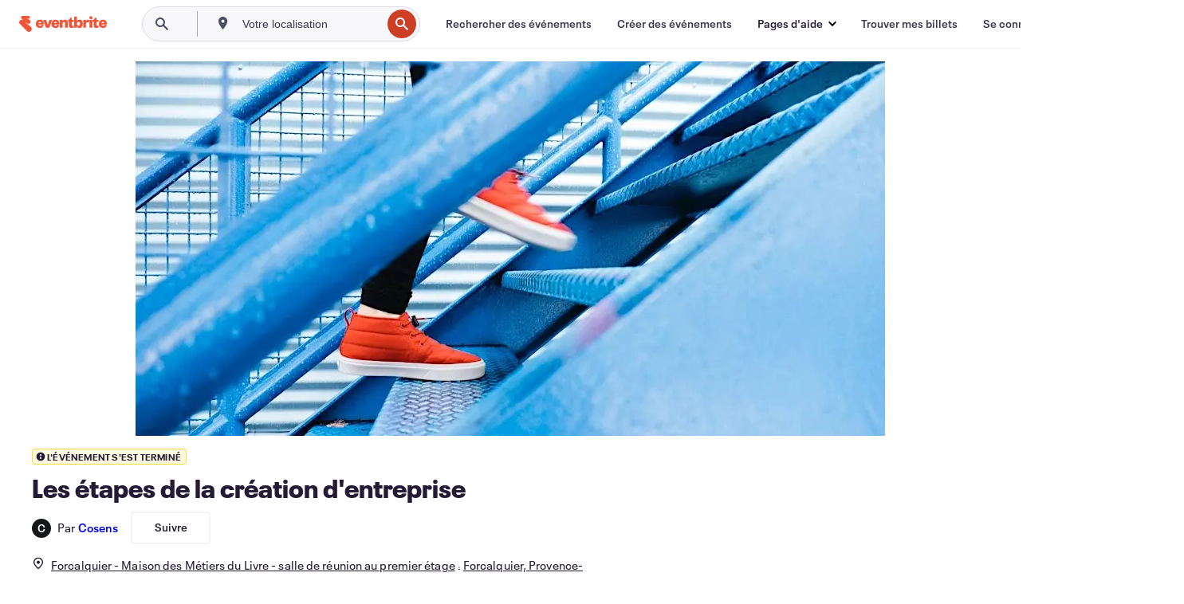

--- FILE ---
content_type: text/html; charset=utf-8
request_url: https://www.eventbrite.fr/e/billets-les-etapes-de-la-creation-dentreprise-429047240847
body_size: 30601
content:
<!DOCTYPE html><html lang="fr-fr"><head><meta charSet="utf-8"/><meta name="viewport" content="width=device-width"/><title>Les étapes de la création d&#x27;entreprise Billets, jeu. 20 oct. 2022 à 10:00 | Eventbrite</title><meta name="description" content="Eventbrite - Cosens présente Les étapes de la création d&#x27;entreprise - jeudi 20 octobre 2022 à Forcalquier - Maison des Métiers du Livre - salle de réunion au premier étage, Forcalquier, Provence-Alpes-Côte d&#x27;Azur. Recherchez un événement et des billets."/><link rel="preconnect" href="https://cdn.evbstatic.com"/><link rel="dns-prefetch" href="https://cdn.evbstatic.com"/><link rel="preconnect" href="https://img.evbuc.com"/><link rel="dns-prefetch" href="https://img.evbuc.com"/><link rel="icon" type="image/png" href="https://cdn.evbstatic.com/s3-build/perm_001/8e1e99/django/images/favicons/favicon-32x32.png" sizes="32x32"/><link rel="icon" type="image/png" href="https://cdn.evbstatic.com/s3-build/perm_001/317aa1/django/images/favicons/favicon-194x194.png" sizes="194x194"/><link rel="icon" type="image/png" href="https://cdn.evbstatic.com/s3-build/perm_001/4f7930/django/images/favicons/favicon-96x96.png" sizes="96x96"/><link rel="icon" type="image/png" href="https://cdn.evbstatic.com/s3-build/perm_001/8730ae/django/images/favicons/android-chrome-192x192.png" sizes="192x192"/><link rel="icon" type="image/png" href="https://cdn.evbstatic.com/s3-build/perm_001/765d40/django/images/favicons/favicon-16x16.png" sizes="16x16"/><link rel="shortcut icon" href="https://cdn.evbstatic.com/s3-build/perm_001/b61505/django/images/favicons/favicon.ico"/><link rel="apple-touch-icon" href="https://cdn.evbstatic.com/s3-build/perm_001/8730ae/django/images/touch_icons/apple-touch-icon-180x180.png"/><link rel="manifest" href="https://cdn.evbstatic.com/s3-build/perm_001/befbf7/django/images/favicons/manifest.webmanifest"/><meta name="apple-mobile-web-app-title" content="Eventbrite"/><meta name="application-name" content="Eventbrite"/><meta name="msapplication-TileColor" content="#f6682f"/><meta name="theme-color" content="#f6682f"/><meta name="msapplication-TileImage" content="https://cdn.evbstatic.com/s3-build/perm_001/8ad267/django/images/favicons/mstile-144x144.png"/><meta name="y_key" content="d92e23811007b438"/><meta name="msvalidate.01" content="A9AB07B7E430E4608E0BC57AFA5004AA"/><meta property="fb:app_id" content="28218816837"/><meta property="og:site_name" content="Eventbrite"/><meta property="og:image" content="/e/_next/image?url=https%3A%2F%2Fimg.evbuc.com%2Fhttps%253A%252F%252Fcdn.evbuc.com%252Fimages%252F363575269%252F461471419018%252F1%252Foriginal.20220929-085130%3Fw%3D480%26auto%3Dformat%252Ccompress%26q%3D75%26sharp%3D10%26rect%3D0%252C63%252C1800%252C900%26s%3D976a277fd082716dd2df44eb71670e56&amp;w=940&amp;q=75"/><meta property="og:title" content="Les étapes de la création d&#x27;entreprise"/><meta property="og:description" content="Venez découvrir les étapes et les aides à la création d&#x27;entreprise."/><meta property="og:url" content="https://www.eventbrite.fr/e/billets-les-etapes-de-la-creation-dentreprise-429047240847"/><meta property="og:type" content="events.event"/><meta name="twitter:card" content="summary_large_image"/><meta name="twitter:site" content="@eventbrite"/><meta name="twitter:title" content="Les étapes de la création d&#x27;entreprise"/><meta name="twitter:description" content="Venez découvrir les étapes et les aides à la création d&#x27;entreprise."/><meta name="twitter:image" content="/e/_next/image?url=https%3A%2F%2Fimg.evbuc.com%2Fhttps%253A%252F%252Fcdn.evbuc.com%252Fimages%252F363575269%252F461471419018%252F1%252Foriginal.20220929-085130%3Fw%3D480%26auto%3Dformat%252Ccompress%26q%3D75%26sharp%3D10%26rect%3D0%252C63%252C1800%252C900%26s%3D976a277fd082716dd2df44eb71670e56&amp;w=940&amp;q=75"/><meta name="twitter:app:name:iphone" content="Eventbrite"/><meta name="twitter:app:url:iphone" content="com-eventbrite-attendee://event/429047240847/?referrer=eiosurlxtcar&amp;slug=billets-les-etapes-de-la-creation-dentreprise-429047240847"/><meta name="twitter:app:id:iphone" content="487922291"/><meta name="twitter:app:name:googleplay" content="Eventbrite"/><meta name="twitter:app:url:googleplay" content="com-eventbrite-attendee://event/429047240847/?referrer=eandurlxtcar&amp;slug=billets-les-etapes-de-la-creation-dentreprise-429047240847"/><meta name="twitter:app:id:googleplay" content="com.eventbrite.attendee"/><meta name="robots" content="noindex, nofollow"/><link rel="canonical" href="https://www.eventbrite.fr/e/billets-les-etapes-de-la-creation-dentreprise-429047240847"/><link rel="alternate" href="android-app://com.eventbrite.attendee/http/www.eventbrite.com/e/429047240847?referrer=eandurlxgoog"/><meta name="keywords" content="Eventbrite, Les étapes de la création d&#x27;entreprise, Les étapes de la création d&#x27;entreprise tickets, Les étapes de la création d&#x27;entreprise Forcalquier, Les étapes de la création d&#x27;entreprise Forcalquier tickets"/><meta property="og:determiner" content="an"/><meta property="og:locale" content="fr_FR"/><meta property="event:location:latitude" content="43.958363"/><meta property="event:location:longitude" content="5.776551599999999"/><meta property="event:start_time" content="2022-10-20T10:00:00+02:00"/><meta property="event:end_time" content="2022-10-20T13:00:00+02:00"/><meta name="twitter:label1" content="Where"/><meta name="twitter:data1" content="4 avenue de l&#x27;observatoire, 04300 Forcalquier"/><meta name="twitter:label2" content="When"/><meta name="twitter:data2" content="jeu. 20 oct. 2022 à 10:00"/><meta property="al:ios:app_name" content="Eventbrite"/><meta property="al:ios:url" content="com-eventbrite-attendee://event/429047240847/?referrer=eiosurlxfbk&amp;slug=billets-les-etapes-de-la-creation-dentreprise-429047240847"/><meta property="al:ios:app_store_id" content="487922291"/><meta property="al:android:app_name" content="Eventbrite"/><meta property="al:android:url" content="com-eventbrite-attendee://event/429047240847/?referrer=eandurlxfbk&amp;slug=billets-les-etapes-de-la-creation-dentreprise-429047240847"/><meta property="al:android:package" content="com.eventbrite.attendee"/><script type="application/ld+json">{"@context":"https://schema.org","@type":"WebPage","name":"Les étapes de la création d'entreprise","speakable":{"@type":"SpeakableSpecification","xPath":["/html/head/meta[@property='og:title']/@content","/html/head/meta[@name='description']/@content"]},"url":"https://www.eventbrite.fr/e/billets-les-etapes-de-la-creation-dentreprise-429047240847"}</script><script type="application/ld+json">{"@context":"https://schema.org","@type":"BreadcrumbList","itemListElement":[{"@type":"ListItem","position":1,"item":{"@id":"/d/france/events/","name":"Évènements France"}},{"@type":"ListItem","position":2,"item":{"@id":"/d/france--alpes-de-haute-provence/events/","name":"Évènements Alpes-de-Haute-Provence"}},{"@type":"ListItem","position":3,"item":{"@id":"/ttd/france--forcalquier/","name":"Que faire à Forcalquier"}},{"@type":"ListItem","position":4,"item":{"@id":"/d/france--forcalquier/class/","name":"Forcalquier cours"}},{"@type":"ListItem","position":5,"item":{"@id":"/d/france--forcalquier/business--class/","name":"Forcalquier Affaires cours"}}]}</script><meta name="next-head-count" content="53"/><link rel="preconnect" href="https://www.googletagmanager.com"/><link rel="dns-prefetch" href="https://www.googletagmanager.com"/><link rel="preconnect" href="https://cdntranscend.eventbrite.com"/><link rel="dns-prefetch" href="https://cdntranscend.eventbrite.com"/><link rel="preconnect" href="https://synctranscend.eventbrite.com"/><link rel="dns-prefetch" href="https://synctranscend.eventbrite.com"/><link rel="preload" href="/e/_next/static/css/02093760c5d8b1c1.css" as="style"/><link rel="stylesheet" href="/e/_next/static/css/02093760c5d8b1c1.css" data-n-g=""/><link rel="preload" href="/e/_next/static/css/738b6ff0318a552b.css" as="style"/><link rel="stylesheet" href="/e/_next/static/css/738b6ff0318a552b.css" data-n-p=""/><link rel="preload" href="/e/_next/static/css/2991ef5a3eca558b.css" as="style"/><link rel="stylesheet" href="/e/_next/static/css/2991ef5a3eca558b.css" data-n-p=""/><link rel="preload" href="/e/_next/static/css/3c10c5af51252acb.css" as="style"/><link rel="stylesheet" href="/e/_next/static/css/3c10c5af51252acb.css" data-n-p=""/><noscript data-n-css=""></noscript><script defer="" nomodule="" src="/e/_next/static/chunks/polyfills-42372ed130431b0a.js"></script><script src="https://cdntranscend.eventbrite.com/cm/f2747157-cf59-4ef1-8703-018defe51764/airgap.js" data-sync-endpoint="https://synctranscend.eventbrite.com/consent-manager/f2747157-cf59-4ef1-8703-018defe51764" data-ui-z-index="550" data-tracker-overrides="[...] GoogleConsentMode:security_storage=Essential" data-protect-realms="self" data-ui-shadow-root="open" data-locale="fr-FR" data-local-sync="allow-network-observable" defer="" data-nscript="beforeInteractive"></script><script src="/e/_next/static/chunks/webpack-c15d66003fd4193d.js" defer=""></script><script src="/e/_next/static/chunks/framework-e50727edcc3f8dd1.js" defer=""></script><script src="/e/_next/static/chunks/main-08c4ebf054f16314.js" defer=""></script><script src="/e/_next/static/chunks/pages/_app-93fca3ceabc5cc75.js" defer=""></script><script src="/e/_next/static/chunks/29107295-df43163515f334f5.js" defer=""></script><script src="/e/_next/static/chunks/3b999911-d1b09777fcae2a5f.js" defer=""></script><script src="/e/_next/static/chunks/720-62138106b4a369a2.js" defer=""></script><script src="/e/_next/static/chunks/253-df8210fcb4a67135.js" defer=""></script><script src="/e/_next/static/chunks/88-e5c9025e4edf4c3a.js" defer=""></script><script src="/e/_next/static/chunks/518-90d29cfbcd7172b2.js" defer=""></script><script src="/e/_next/static/chunks/pages/%5Bslug%5D-6acdfe6bbae10c55.js" defer=""></script><script src="/e/_next/static/HcnTz5S474toDdRBKeacq/_buildManifest.js" defer=""></script><script src="/e/_next/static/HcnTz5S474toDdRBKeacq/_ssgManifest.js" defer=""></script></head><body><div id="__next"><div class="Wrapper_root__I0U__"><div class="Header_wrapper__PJAKW" data-testid="header"><div class="Header_content__ENXbo"><div class="GlobalHeader_root__EygkN"><header class="GlobalNav_main__TKMYj GlobalNav_withSearchDropdown__tg5SY"><nav aria-label="Navigation principale" data-testid="global-nav" class="GlobalNav_navContainer__FaUOE"><div class="GlobalNav_navWrapper__SB1gg"><div class="GlobalNav_mobileNavTopSection__IYbk0"><div class="GlobalNav_logo__pEVT_" tabindex="-1"><a href="https://www.eventbrite.fr/" aria-label="Accueil" style="background-color:transparent" class="Logo_desktop__fUTDP" tabindex="0" data-heap-id="seo-global-nav-logo-desktop-click"><i class="VectorImage_root__WUP6V Icon_brand-small__W03p9 VectorImage_color-ui-orange__cuRZ_ VectorImage_block__vmOim VectorImage_sizeReset__f7Ctk" title="Eventbrite" data-testid="icon" style="height:auto;width:110px"><svg id="logo-wordmark-brand_svg__Layer_1" x="0" y="0" viewBox="0 0 2300 400.8" xml:space="preserve"><style>
        .logo-wordmark-brand_svg__st3{fill:#221d19}
    </style><g><g><path class="logo-wordmark-brand_svg__st3" d="M794 99.5l-43.2 123H749l-43.1-123h-75.6l73.8 198h85.8l73.8-198zM1204.1 94.1c-29.8 0-53.4 13.3-64 35.1V99.5h-72v198.1h72v-97.3c0-29.8 9.8-49.3 34.2-49.3 21.8 0 29.4 14.2 29.4 41.3v105.2h72V173.2c0-41.3-17.4-79.1-71.6-79.1zM1753.1 134.6V99.5h-72v198.1h72V207c0-33.3 16.5-47.7 43.1-47.7 13.8 0 28.9 2.7 38.7 8.5v-68c-4.9-4-15.6-7.6-27.6-7.6-26.2 0-47.1 20.2-54.2 42.4zM1846.9 99.5h72v198.1h-72z"></path><circle class="logo-wordmark-brand_svg__st3" cx="1882.9" cy="44.9" r="40.7"></circle><path class="logo-wordmark-brand_svg__st3" d="M2028.9 221.5v-72.4h51.6V99.4h-51.6V44.8h-43.2c0 30.2-24.5 54.6-54.7 54.6v49.7h26.7v93.2c0 46.7 31.5 60.4 64.9 60.4 27.1 0 44.4-6.7 59.6-17.8v-46.6c-12 4.9-21.8 6.7-30.6 6.7-14.7.1-22.7-6.6-22.7-23.5zM1402 245.1s-.1 0 0 0h-.2c-14.6 0-22.5-6.7-22.5-23.5v-72.4h51.6V99.4h-51.6V44.8h-43.2c0 30.2-24.5 54.6-54.7 54.6h-.1v49.7h26.7v93.2c0 46.7 31.5 60.4 64.9 60.4 27.1 0 44.4-6.7 59.6-17.8v-46.6c-11.9 4.9-21.7 6.8-30.5 6.8zM1402 245.1h-.1.1c-.1 0 0 0 0 0zM543.9 94.2c-61.7 0-107.9 44.9-107.9 107.5 0 63.1 45.3 101.3 108.8 101.3 57.7 0 92.2-30.1 100.4-76h-59.1c-6.7 15.5-19.1 22.2-38.6 22.2-21.8 0-39.5-11.5-41.3-36h139v-20c-.1-53.7-35.2-99-101.3-99zM507 178.6c2.7-18.7 12.9-32.9 36-32.9 21.3 0 32.9 15.1 33.8 32.9H507zM954.1 94.2c-61.7 0-107.9 44.9-107.9 107.5 0 63.1 45.3 101.3 108.8 101.3 57.7 0 92.2-30.1 100.4-76h-59.1c-6.7 15.5-19.1 22.2-38.6 22.2-21.8 0-39.5-11.5-41.3-36h139v-20c0-53.7-35.1-99-101.3-99zm-36.9 84.4c2.7-18.7 12.9-32.9 36-32.9 21.3 0 32.9 15.1 33.8 32.9h-69.8zM2300 193.2c0-53.7-35.1-99-101.3-99-61.7 0-107.9 44.9-107.9 107.5 0 63.1 45.3 101.3 108.8 101.3 57.7 0 92.2-30.1 100.4-76h-59.1c-6.7 15.5-19.1 22.2-38.6 22.2-21.8 0-39.5-11.5-41.3-36h139v-20zm-138.1-14.6c2.7-18.7 12.9-32.9 36-32.9 21.3 0 32.9 15.1 33.8 32.9h-69.8zM1582 93.8c-33.3 0-55.6 16-65.4 39.6v-116h-72v280.1h55.6l12.4-34.2c11.1 24 36 39.6 68 39.6 59.6 0 89.4-45.8 89.4-104.5 0-58.4-29.8-104.6-88-104.6zm-25.3 153.4c-24.5 0-40-18.7-40-47.6V197c0-28.5 15.6-47.1 40-47.1 28 0 40.9 20 40.9 48.5 0 28.8-12.9 48.8-40.9 48.8z"></path></g><path class="logo-wordmark-brand_svg__st3" d="M302.8 269L170.1 165.6c-2.2-1.7.1-5.1 2.5-3.7l51.8 29c23.5 13.2 53.2 5.5 67.4-17.3 15-24.1 7.1-55.8-17.5-70l-76-43.9c-2.4-1.4-.6-5.1 2-4l34.9 14c.1 0 .9.3 1.2.4 3.7 1.3 7.7 2 11.8 2 18.9 0 34.5-15 35.8-32.8C285.7 16.1 268.1 0 247 0H85.6C64.9 0 47.4 16.9 47.7 37.6c.1 11 5.1 20.8 12.8 27.5 5.8 5.1 25.4 20.7 34.7 28.2 1.7 1.3.7 4-1.4 4H61.5C27.5 97.5 0 125.1 0 159.1c0 17.2 7 32.7 18.4 44l187.1 177.8c13.2 12.3 31 19.9 50.5 19.9 41 0 74.2-33.2 74.2-74.2-.1-23.2-10.7-44-27.4-57.6z"></path></g></svg><span class="VectorImage_hiddenAccessible__ZVBz6">Eventbrite</span></i></a><a href="https://www.eventbrite.fr/" aria-label="Accueil" style="background-color:transparent" class="Logo_mobile__3WGcN" tabindex="0" data-heap-id="seo-global-nav-logo-mobile-click"><i class="VectorImage_root__WUP6V Icon_brand-small__W03p9 VectorImage_color-ui-orange__cuRZ_ VectorImage_block__vmOim VectorImage_sizeReset__f7Ctk" title="Eventbrite" data-testid="icon" style="height:24px;width:24px"><svg id="logo-e-brand_svg__Layer_1" x="0" y="0" viewBox="0 0 1000 1213.9" xml:space="preserve" data-testid="icon-logo-e-brand"><style></style><g><path d="M917 814.9L515.3 501.7c-6.7-5.1.2-15.4 7.5-11.3l156.9 87.9c71.1 39.9 161 16.8 204.1-52.4 45.4-73 21.4-169.1-53.2-212.2L600.4 180.6c-7.3-4.3-1.9-15.3 6-12.2l105.8 42.3c.2.1 2.7 1 3.7 1.3 11.2 3.9 23.3 6.1 35.9 6.1 57.4 0 104.5-45.4 108.6-99.4C865.5 48.9 812 0 748.2 0h-489c-62.8 0-115.5 51.3-114.7 113.9.4 33.3 15.3 63 38.7 83.4 17.6 15.3 76.9 62.8 105.1 85.3 5 4 2.2 12.1-4.3 12.1h-97.9C83.2 295.3 0 378.9 0 482c0 52.1 21.3 99.2 55.6 133.1l566.6 538.5c40.1 37.4 93.9 60.3 153.1 60.3 124.1 0 224.7-100.6 224.7-224.7 0-70.3-32.4-133.1-83-174.3z" style="fill:var(--svg-fill, #221d19)"></path></g></svg><span class="VectorImage_hiddenAccessible__ZVBz6">Eventbrite</span></i></a></div><div class="GlobalNav_mobileNavLinks__9G7bt"><ul class="GlobalNav_mobileNavLinkContainer__Oynce"><li class="GlobalNav_mobileNavListLink__xnUEM"><a class="NavLink_main__7QnSd GlobalNav_mobileLogin__aVMSh" href="/signin/signup?referrer=%2Fmytickets" data-testid="navLink" aria-label="Trouver mes billets" data-heap-id="seo-global-nav-link-find-my-tickets-click"><span aria-label="Trouver mes billets">Trouver mes billets</span></a></li><li class="GlobalNav_mobileNavListLink__xnUEM"><a class="NavLink_main__7QnSd GlobalNav_mobileLogin__aVMSh" href="/signin/" data-testid="navLink" aria-label="Se connecter" data-heap-id="seo-global-nav-link-login-click" rel="nofollow"><span aria-label="Se connecter">Se connecter</span></a></li><li class="GlobalNav_mobileNavListLink__xnUEM"><a class="NavLink_main__7QnSd GlobalNav_mobileSignup__iMZqx" href="/signin/" data-testid="navLink" aria-label="Ouvrir un compte" data-heap-id="seo-global-nav-link-signup-click" rel="nofollow"><span aria-label="Ouvrir un compte">Ouvrir un compte</span></a></li><li data-heap-id="seo-global-nav-dropdown-mobile-click" class="MobileDropdown_mobileDropdown__pEEfU" tabindex="0"><i class="Icon_root__1kdkz Icon_icon-small__1kdkz" aria-hidden="true"><svg xmlns="http://www.w3.org/2000/svg" width="24" height="24" fill="#3A3247" viewBox="0 0 24 24"><path d="M20 5H4v2h16zM4 11h16v2H4zm0 6h16v2H4z" clip-rule="evenodd"></path></svg></i><i class="Icon_root__1kdkz Icon_icon-small__1kdkz" aria-hidden="true"><svg xmlns="http://www.w3.org/2000/svg" width="24" height="24" fill="#3A3247" viewBox="0 0 24 24"><path d="m13.4 12 3.5-3.5-1.4-1.4-3.5 3.5-3.5-3.5-1.4 1.4 3.5 3.5-3.5 3.5 1.4 1.4 3.5-3.5 3.5 3.5 1.4-1.4z"></path></svg></i><ul class="Dropdown_dropdown__YXyCC" aria-label="sous-menu" data-testid="global-nav-dropdown"><li data-testid="link-container__level1" class="Dropdown_navLinkContainer__qSMqu"><a class="NavLink_main__7QnSd Dropdown_navLinkDropdown__ONM3Z" href="https://www.eventbrite.fr/d/local/events/" data-testid="navLink" aria-label="Rechercher des événements" data-heap-id="seo-global-nav-link-find-events-click"><span data-testid="navLink-icon" class=""><i class="Icon_root__1kdkz Icon_icon-small__1kdkz" aria-hidden="true"><i class="Icon_root__1kdkz Icon_icon-small__1kdkz" aria-hidden="true"><svg xmlns="http://www.w3.org/2000/svg" width="24" height="24" fill="#3A3247" viewBox="0 0 24 24"><path d="M10 13h4v-2h-4zm6 5h-.413c-.603-1.437-1.833-2.424-3.587-2.424S9.016 16.563 8.413 18H8V6h.413C9.016 7.437 10.246 8.424 12 8.424S14.984 7.437 15.587 6H16zM14 4s0 2.424-2 2.424S10 4 10 4H6v16h4s0-2.424 2-2.424S14 20 14 20h4V4z" clip-rule="evenodd"></path></svg></i></i></span><span aria-label="Rechercher des événements">Rechercher des événements</span></a></li><li class="NestedDropdownItem_nestedDropdownTrigger__Uy9jy" tabindex="-1"><span data-heap-id="seo-global-nav-dropdown-create-events-click" class="NestedDropdownItem_titleContainer__Sbs6i" tabindex="0"><span class="NestedDropdownItem_iconContainer__4_eWV"><i class="VectorImage_root__WUP6V Icon_icon-small__XzE_u" data-testid="icon" aria-hidden="true"><i class="Icon_root__1kdkz Icon_icon-small__1kdkz" aria-hidden="true"><svg xmlns="http://www.w3.org/2000/svg" width="24" height="24" fill="#3A3247" viewBox="0 0 24 24"><path d="M17 6.5v-2h-2v2H9v-2H7v2H5v13h14v-13zm0 11H7v-7h10v8z" clip-rule="evenodd"></path></svg></i></i></span><span>Créer des événements</span><span class="NestedDropdownItem_arrowIcons___9WCC"><i class="VectorImage_root__WUP6V Icon_icon-small__XzE_u" data-testid="icon" aria-hidden="true"><svg id="chevron-up-chunky_svg__eds-icon--chevron-up-chunky_svg" x="0" y="0" viewBox="0 0 24 24" xml:space="preserve"><path id="chevron-up-chunky_svg__eds-icon--chevron-up-chunky_base" fill-rule="evenodd" clip-rule="evenodd" d="M17 13.8l-5-5-5 5 1.4 1.4 3.6-3.6 3.6 3.6z"></path></svg></i><i class="VectorImage_root__WUP6V Icon_icon-small__XzE_u" data-testid="icon" aria-hidden="true"><svg id="chevron-down-chunky_svg__eds-icon--chevron-down-chunky_svg" x="0" y="0" viewBox="0 0 24 24" xml:space="preserve"><path id="chevron-down-chunky_svg__eds-icon--chevron-down-chunky_base" fill-rule="evenodd" clip-rule="evenodd" d="M7 10.2l5 5 5-5-1.4-1.4-3.6 3.6-3.6-3.6z"></path></svg></i></span></span><ul class="NestedDropdownItem_submenu__AEFUz" aria-label="sous-menu"><li data-heap-id="seo-global-nav-dropdown-solutions-click" tabindex="0" class="SecondaryDropdown_secondaryDropdownTrigger__LdiJI" data-globalnav-text="Solutions"><span class="SecondaryDropdown_titleContainer__I9fMi"><span>Solutions</span><span class="SecondaryDropdown_iconContainer__NsW__"><i class="VectorImage_root__WUP6V Icon_icon-small__XzE_u" data-testid="icon" aria-hidden="true"><svg id="chevron-right-chunky_svg__eds-icon--chevron-right-chunky_svg" x="0" y="0" viewBox="0 0 24 24" xml:space="preserve"><path id="chevron-right-chunky_svg__eds-icon--chevron-right-chunky_base" fill-rule="evenodd" clip-rule="evenodd" d="M10.2 17l5-5-5-5-1.4 1.4 3.6 3.6-3.6 3.6z"></path></svg></i></span></span><ul class="SecondaryDropdown_secondaryDropdown__Uvo7a"><button tabindex="0"><svg id="chevron-left-chunky_svg__eds-icon--chevron-left-chunky_svg" x="0" y="0" viewBox="0 0 24 24" xml:space="preserve"><path id="chevron-left-chunky_svg__eds-icon--chevron-left-chunky_base" fill-rule="evenodd" clip-rule="evenodd" d="M13.8 7l-5 5 5 5 1.4-1.4-3.6-3.6 3.6-3.6z"></path></svg>Solutions</button><li class="SecondaryDropdown_navLinkContainer__zJNIf"><a class="NavLink_main__7QnSd SecondaryDropdown_navLinkDropdown__cJNKF" href="https://www.eventbrite.fr/l/sell-tickets/" data-testid="navLink" aria-label="Billetterie de l&#x27;événement" data-heap-id="seo-global-nav-link-event-ticketing-click"><span aria-label="Billetterie de l&#x27;événement">Billetterie de l&#x27;événement</span></a></li><li class="SecondaryDropdown_navLinkContainer__zJNIf"><a class="NavLink_main__7QnSd SecondaryDropdown_navLinkDropdown__cJNKF" href="https://www.eventbrite.fr/l/event-marketing-platform/" data-testid="navLink" aria-label="Plateforme de marketing événementiel" data-heap-id="seo-global-nav-link-marketing-suite-click"><span aria-label="Plateforme de marketing événementiel">Plateforme de marketing événementiel</span></a></li><li class="SecondaryDropdown_navLinkContainer__zJNIf"><a class="NavLink_main__7QnSd SecondaryDropdown_navLinkDropdown__cJNKF" href="https://www.eventbrite.fr/l/eventbrite-ads/" data-testid="navLink" aria-label="Publicités Eventbrite" data-heap-id="seo-global-nav-link-eventbrite-ads-click"><span aria-label="Publicités Eventbrite">Publicités Eventbrite</span></a></li><li class="SecondaryDropdown_navLinkContainer__zJNIf"><a class="NavLink_main__7QnSd SecondaryDropdown_navLinkDropdown__cJNKF" href="https://www.eventbrite.fr/l/event-payment/" data-testid="navLink" aria-label="Paiements" data-heap-id="seo-global-nav-link-payments-click"><span aria-label="Paiements">Paiements</span></a></li></ul></li><li data-heap-id="seo-global-nav-dropdown-industry-click" tabindex="0" class="SecondaryDropdown_secondaryDropdownTrigger__LdiJI" data-globalnav-text="Industry"><span class="SecondaryDropdown_titleContainer__I9fMi"><span>Secteur</span><span class="SecondaryDropdown_iconContainer__NsW__"><i class="VectorImage_root__WUP6V Icon_icon-small__XzE_u" data-testid="icon" aria-hidden="true"><svg id="chevron-right-chunky_svg__eds-icon--chevron-right-chunky_svg" x="0" y="0" viewBox="0 0 24 24" xml:space="preserve"><path id="chevron-right-chunky_svg__eds-icon--chevron-right-chunky_base" fill-rule="evenodd" clip-rule="evenodd" d="M10.2 17l5-5-5-5-1.4 1.4 3.6 3.6-3.6 3.6z"></path></svg></i></span></span><ul class="SecondaryDropdown_secondaryDropdown__Uvo7a"><button tabindex="0"><svg id="chevron-left-chunky_svg__eds-icon--chevron-left-chunky_svg" x="0" y="0" viewBox="0 0 24 24" xml:space="preserve"><path id="chevron-left-chunky_svg__eds-icon--chevron-left-chunky_base" fill-rule="evenodd" clip-rule="evenodd" d="M13.8 7l-5 5 5 5 1.4-1.4-3.6-3.6 3.6-3.6z"></path></svg>Secteur</button><li class="SecondaryDropdown_navLinkContainer__zJNIf"><a class="NavLink_main__7QnSd SecondaryDropdown_navLinkDropdown__cJNKF" href="https://www.eventbrite.fr/l/music/" data-testid="navLink" aria-label="Musique" data-heap-id="seo-global-nav-link-music-click"><span aria-label="Musique">Musique</span></a></li><li class="SecondaryDropdown_navLinkContainer__zJNIf"><a class="NavLink_main__7QnSd SecondaryDropdown_navLinkDropdown__cJNKF" href="https://www.eventbrite.fr/l/food-drink-event-ticketing/" data-testid="navLink" aria-label="Nourriture et boissons" data-heap-id="seo-global-nav-link-food-&amp;-beverage-click"><span aria-label="Nourriture et boissons">Nourriture et boissons</span></a></li><li class="SecondaryDropdown_navLinkContainer__zJNIf"><a class="NavLink_main__7QnSd SecondaryDropdown_navLinkDropdown__cJNKF" href="https://www.eventbrite.fr/l/performing-arts/" data-testid="navLink" aria-label="Arts de la scène" data-heap-id="seo-global-nav-link-performing-arts-click"><span aria-label="Arts de la scène">Arts de la scène</span></a></li><li class="SecondaryDropdown_navLinkContainer__zJNIf"><a class="NavLink_main__7QnSd SecondaryDropdown_navLinkDropdown__cJNKF" href="https://www.eventbrite.fr/l/npo/" data-testid="navLink" aria-label="Œuvres de bienfaisance" data-heap-id="seo-global-nav-link-charity-&amp;-causes-click"><span aria-label="Œuvres de bienfaisance">Œuvres de bienfaisance</span></a></li><li class="SecondaryDropdown_navLinkContainer__zJNIf"><a class="NavLink_main__7QnSd SecondaryDropdown_navLinkDropdown__cJNKF" href="https://www.eventbrite.fr/l/host-retail-events/" data-testid="navLink" aria-label="Ventes" data-heap-id="seo-global-nav-link-retail-click"><span aria-label="Ventes">Ventes</span></a></li></ul></li><li data-heap-id="seo-global-nav-dropdown-event-types-click" tabindex="0" class="SecondaryDropdown_secondaryDropdownTrigger__LdiJI" data-globalnav-text="Event Types"><span class="SecondaryDropdown_titleContainer__I9fMi"><span>Types d&#x27;événement</span><span class="SecondaryDropdown_iconContainer__NsW__"><i class="VectorImage_root__WUP6V Icon_icon-small__XzE_u" data-testid="icon" aria-hidden="true"><svg id="chevron-right-chunky_svg__eds-icon--chevron-right-chunky_svg" x="0" y="0" viewBox="0 0 24 24" xml:space="preserve"><path id="chevron-right-chunky_svg__eds-icon--chevron-right-chunky_base" fill-rule="evenodd" clip-rule="evenodd" d="M10.2 17l5-5-5-5-1.4 1.4 3.6 3.6-3.6 3.6z"></path></svg></i></span></span><ul class="SecondaryDropdown_secondaryDropdown__Uvo7a"><button tabindex="0"><svg id="chevron-left-chunky_svg__eds-icon--chevron-left-chunky_svg" x="0" y="0" viewBox="0 0 24 24" xml:space="preserve"><path id="chevron-left-chunky_svg__eds-icon--chevron-left-chunky_base" fill-rule="evenodd" clip-rule="evenodd" d="M13.8 7l-5 5 5 5 1.4-1.4-3.6-3.6 3.6-3.6z"></path></svg>Types d&#x27;événement</button><li class="SecondaryDropdown_navLinkContainer__zJNIf"><a class="NavLink_main__7QnSd SecondaryDropdown_navLinkDropdown__cJNKF" href="https://www.eventbrite.fr/l/music-venues/" data-testid="navLink" aria-label="Concerts" data-heap-id="seo-global-nav-link-concerts-click"><span aria-label="Concerts">Concerts</span></a></li><li class="SecondaryDropdown_navLinkContainer__zJNIf"><a class="NavLink_main__7QnSd SecondaryDropdown_navLinkDropdown__cJNKF" href="https://www.eventbrite.fr/l/create-a-workshop/" data-testid="navLink" aria-label="Cours et ateliers" data-heap-id="seo-global-nav-link-classes-&amp;-workshops-click"><span aria-label="Cours et ateliers">Cours et ateliers</span></a></li><li class="SecondaryDropdown_navLinkContainer__zJNIf"><a class="NavLink_main__7QnSd SecondaryDropdown_navLinkDropdown__cJNKF" href="https://www.eventbrite.fr/l/festival-solutions/" data-testid="navLink" aria-label="Festivals et foires" data-heap-id="seo-global-nav-link-festivals-&amp;-fairs-click"><span aria-label="Festivals et foires">Festivals et foires</span></a></li><li class="SecondaryDropdown_navLinkContainer__zJNIf"><a class="NavLink_main__7QnSd SecondaryDropdown_navLinkDropdown__cJNKF" href="https://www.eventbrite.fr/l/conferences/" data-testid="navLink" aria-label="Conférences" data-heap-id="seo-global-nav-link-conferences-click"><span aria-label="Conférences">Conférences</span></a></li><li class="SecondaryDropdown_navLinkContainer__zJNIf"><a class="NavLink_main__7QnSd SecondaryDropdown_navLinkDropdown__cJNKF" href="https://www.eventbrite.fr/l/eventbrite-for-business/" data-testid="navLink" aria-label="Événements professionnels" data-heap-id="seo-global-nav-link-corporate-events-click"><span aria-label="Événements professionnels">Événements professionnels</span></a></li><li class="SecondaryDropdown_navLinkContainer__zJNIf"><a class="NavLink_main__7QnSd SecondaryDropdown_navLinkDropdown__cJNKF" href="https://www.eventbrite.fr/l/virtual-events-platform/" data-testid="navLink" aria-label="Événements en ligne" data-heap-id="seo-global-nav-link-online-events-click"><span aria-label="Événements en ligne">Événements en ligne</span></a></li></ul></li><li data-heap-id="seo-global-nav-dropdown-blog-click" tabindex="0" class="SecondaryDropdown_secondaryDropdownTrigger__LdiJI" data-globalnav-text="Blog"><span class="SecondaryDropdown_titleContainer__I9fMi"><span>Blog</span><span class="SecondaryDropdown_iconContainer__NsW__"><i class="VectorImage_root__WUP6V Icon_icon-small__XzE_u" data-testid="icon" aria-hidden="true"><svg id="chevron-right-chunky_svg__eds-icon--chevron-right-chunky_svg" x="0" y="0" viewBox="0 0 24 24" xml:space="preserve"><path id="chevron-right-chunky_svg__eds-icon--chevron-right-chunky_base" fill-rule="evenodd" clip-rule="evenodd" d="M10.2 17l5-5-5-5-1.4 1.4 3.6 3.6-3.6 3.6z"></path></svg></i></span></span><ul class="SecondaryDropdown_secondaryDropdown__Uvo7a"><button tabindex="0"><svg id="chevron-left-chunky_svg__eds-icon--chevron-left-chunky_svg" x="0" y="0" viewBox="0 0 24 24" xml:space="preserve"><path id="chevron-left-chunky_svg__eds-icon--chevron-left-chunky_base" fill-rule="evenodd" clip-rule="evenodd" d="M13.8 7l-5 5 5 5 1.4-1.4-3.6-3.6 3.6-3.6z"></path></svg>Blog</button><li class="SecondaryDropdown_navLinkContainer__zJNIf"><a class="NavLink_main__7QnSd SecondaryDropdown_navLinkDropdown__cJNKF" href="https://www.eventbrite.fr/blog/category/tips-and-guides/" data-testid="navLink" aria-label="Conseils et guides" data-heap-id="seo-global-nav-link-tips-&amp;-guides-click"><span aria-label="Conseils et guides">Conseils et guides</span></a></li><li class="SecondaryDropdown_navLinkContainer__zJNIf"><a class="NavLink_main__7QnSd SecondaryDropdown_navLinkDropdown__cJNKF" href="https://www.eventbrite.fr/blog/category/news-and-trends/" data-testid="navLink" aria-label="Nouveautés et tendances" data-heap-id="seo-global-nav-link-news-&amp;-trends-click"><span aria-label="Nouveautés et tendances">Nouveautés et tendances</span></a></li><li class="SecondaryDropdown_navLinkContainer__zJNIf"><a class="NavLink_main__7QnSd SecondaryDropdown_navLinkDropdown__cJNKF" href="https://www.eventbrite.fr/blog/category/community/" data-testid="navLink" aria-label="Communauté" data-heap-id="seo-global-nav-link-community-click"><span aria-label="Communauté">Communauté</span></a></li><li class="SecondaryDropdown_navLinkContainer__zJNIf"><a class="NavLink_main__7QnSd SecondaryDropdown_navLinkDropdown__cJNKF" href="https://www.eventbrite.fr/blog/category/tools-and-features/" data-testid="navLink" aria-label="Outils et fonctionnalités" data-heap-id="seo-global-nav-link-tools-&amp;-features-click"><span aria-label="Outils et fonctionnalités">Outils et fonctionnalités</span></a></li></ul></li></ul></li><li data-testid="link-container__level1" class="Dropdown_navLinkContainer__qSMqu"><a class="NavLink_main__7QnSd Dropdown_navLinkDropdown__ONM3Z" href="https://www.eventbrite.fr/resources/" data-testid="navLink" aria-label="Plateforme de ressources organisateur" data-heap-id="seo-global-nav-link-organizer-resource-hub-click"><span aria-label="Plateforme de ressources organisateur">Plateforme de ressources organisateur</span></a></li><li data-testid="link-container__level1" class="Dropdown_navLinkContainer__qSMqu"><a class="NavLink_main__7QnSd Dropdown_navLinkDropdown__ONM3Z" href="https://www.eventbrite.fr/organizer/overview/" data-testid="navLink" aria-label="Créer des événements" data-heap-id="seo-global-nav-link-create-events-click"><span aria-label="Créer des événements">Créer des événements</span></a></li><li data-testid="link-container__level1" class="Dropdown_navLinkContainer__qSMqu"><a class="NavLink_main__7QnSd Dropdown_navLinkDropdown__ONM3Z" href="https://www.eventbrite.fr/l/contact-eventbrite-sales/" data-testid="navLink" aria-label="Contacter l&#x27;équipe des ventes" data-heap-id="seo-global-nav-link-contact-sales-click"><span aria-label="Contacter l&#x27;équipe des ventes">Contacter l&#x27;équipe des ventes</span></a></li><li data-testid="link-container__level1" class="Dropdown_navLinkContainer__qSMqu"><a class="NavLink_main__7QnSd Dropdown_navLinkDropdown__ONM3Z" href="https://www.eventbrite.fr/signin/signup/?referrer=/manage/events/create/" data-testid="navLink" aria-label="Commencer" data-heap-id="seo-global-nav-link-get-started-click"><span style="color:#3659E3" aria-label="Commencer">Commencer</span></a></li><li class="NestedDropdownItem_nestedDropdownTrigger__Uy9jy" tabindex="-1"><span data-heap-id="seo-global-nav-dropdown-help-center-click" class="NestedDropdownItem_titleContainer__Sbs6i" tabindex="0"><span class="NestedDropdownItem_iconContainer__4_eWV"><i class="VectorImage_root__WUP6V Icon_icon-small__XzE_u" data-testid="icon" aria-hidden="true"><i class="Icon_root__1kdkz Icon_icon-small__1kdkz" aria-hidden="true"><svg xmlns="http://www.w3.org/2000/svg" width="24" height="24" fill="#3A3247" viewBox="0 0 24 24"><path d="M18 12c0-3.308-2.692-6-6-6s-6 2.692-6 6 2.692 6 6 6 6-2.692 6-6m2 0a8 8 0 1 1-16 0 8 8 0 0 1 16 0m-7.152 1.9a74 74 0 0 0 1.298-2.205q.408-.735.556-1.161.148-.428.148-.834 0-.68-.303-1.174-.302-.495-.902-.76-.6-.266-1.464-.266-1.446 0-2.088.661-.643.66-.643 1.91h1.384q0-.47.099-.78a.88.88 0 0 1 .383-.487q.285-.18.803-.18.667 0 .952.297t.284.828q0 .333-.148.735-.149.402-.575 1.156a95 95 0 0 1-1.34 2.26zm-.815 2.72a.92.92 0 0 0 .66-.254.86.86 0 0 0 .267-.648.9.9 0 0 0-.266-.668.9.9 0 0 0-.661-.259q-.42 0-.674.26a.92.92 0 0 0-.253.667q0 .395.253.648.255.255.674.254" clip-rule="evenodd"></path></svg></i></i></span><span>Pages d&#x27;aide</span><span class="NestedDropdownItem_arrowIcons___9WCC"><i class="VectorImage_root__WUP6V Icon_icon-small__XzE_u" data-testid="icon" aria-hidden="true"><svg id="chevron-up-chunky_svg__eds-icon--chevron-up-chunky_svg" x="0" y="0" viewBox="0 0 24 24" xml:space="preserve"><path id="chevron-up-chunky_svg__eds-icon--chevron-up-chunky_base" fill-rule="evenodd" clip-rule="evenodd" d="M17 13.8l-5-5-5 5 1.4 1.4 3.6-3.6 3.6 3.6z"></path></svg></i><i class="VectorImage_root__WUP6V Icon_icon-small__XzE_u" data-testid="icon" aria-hidden="true"><svg id="chevron-down-chunky_svg__eds-icon--chevron-down-chunky_svg" x="0" y="0" viewBox="0 0 24 24" xml:space="preserve"><path id="chevron-down-chunky_svg__eds-icon--chevron-down-chunky_base" fill-rule="evenodd" clip-rule="evenodd" d="M7 10.2l5 5 5-5-1.4-1.4-3.6 3.6-3.6-3.6z"></path></svg></i></span></span><ul class="NestedDropdownItem_submenu__AEFUz" aria-label="sous-menu"><li class="NestedDropdownItem_navLinkContainer__1rQo5"><a class="NavLink_main__7QnSd NestedDropdownItem_navLinkDropdown__uSVbs" href="https://www.eventbrite.fr/help/en-us/" data-testid="navLink" aria-label="Pages d&#x27;aide" data-heap-id="seo-global-nav-link-help-center-click"><span aria-label="Pages d&#x27;aide">Pages d&#x27;aide</span></a></li><li class="NestedDropdownItem_navLinkContainer__1rQo5"><a class="NavLink_main__7QnSd NestedDropdownItem_navLinkDropdown__uSVbs" href="https://www.eventbrite.fr/help/en-us/articles/319355/where-are-my-tickets/" data-testid="navLink" aria-label="Trouvez vos billets" data-heap-id="seo-global-nav-link-find-your-tickets-click"><span aria-label="Trouvez vos billets">Trouvez vos billets</span></a></li><li class="NestedDropdownItem_navLinkContainer__1rQo5"><a class="NavLink_main__7QnSd NestedDropdownItem_navLinkDropdown__uSVbs" href="https://www.eventbrite.fr/help/en-us/articles/647151/how-to-contact-the-event-organizer/" data-testid="navLink" aria-label="Contacter l&#x27;organisateur de votre événement" data-heap-id="seo-global-nav-link-contact-your-event-organizer-click"><span aria-label="Contacter l&#x27;organisateur de votre événement">Contacter l&#x27;organisateur de votre événement</span></a></li></ul></li></ul></li></ul></div></div><div class="GlobalNav_searchBar__gzteN" data-testid="search-bar-wrapper"><div class="SearchBar_searchBarWithLocation__u9KN5" data-testid="header-search"><span class="Typography_root__487rx #585163 Typography_body-md__487rx SearchBar_searchBarContent__dAC2p Typography_align-match-parent__487rx" style="--TypographyColor:#585163"><div class="SearchBar_searchLabelContainer__PphkK" data-heap-id="seo-global-nav-search-bar-search-bar-click"><div class="SearchBar_searchLabel__TlEe5"><form class="SearchInput_searchInput--header__taqph"><div class="InputField_field__D_CyA InputField_basic__LePRQ InputField_hiddenBorder__aWXPy" style="--eds-InputField-bottom-spacing:0px" data-automation="input-field-wrapper" data-testid="input-field-wrapper" data-spec="input-field"><div class="InputField_borderSimulation__R2YzQ"><div class="InputField_internal__XChO9"><span class="InputField_aside__VohZa InputField_asidePrefix__mpX7X InputField_asideIcon__3Ym_n"><i class="VectorImage_root__WUP6V Icon_icon-small__XzE_u" data-testid="icon" aria-hidden="true"><svg id="magnifying-glass-chunky_svg__eds-icon--magnifying-glass-chunky_svg" x="0" y="0" viewBox="0 0 24 24" xml:space="preserve"><path id="magnifying-glass-chunky_svg__eds-icon--magnifying-glass-chunky_base" fill-rule="evenodd" clip-rule="evenodd" d="M10 14c2.2 0 4-1.8 4-4s-1.8-4-4-4-4 1.8-4 4 1.8 4 4 4zm3.5.9c-1 .7-2.2 1.1-3.5 1.1-3.3 0-6-2.7-6-6s2.7-6 6-6 6 2.7 6 6c0 1.3-.4 2.5-1.1 3.4l5.1 5.1-1.5 1.5-5-5.1z"></path></svg></i></span><div class="InputField_inputContainer__vhdjX"><div class="InputField_labelWrapper__fFgkp"><label class="Label_root__ufBPA Label_hiddenAccessible__S92Ty" id="search-autocomplete-input-label" intl="[object Object]" for="search-autocomplete-input" data-testid="eds-label-label"><span class="Label_content__1X8Cy InputField_labelContent__V3f_p">Rechercher des événements</span></label></div><input data-spec="input-field-input-element" class="InputField_input__dueMV" id="search-autocomplete-input" name="search-autocomplete-input" placeholder="Rechercher des événements" type="search" role="" autoComplete="off" enterkeyhint="search" value=""/></div></div></div></div></form></div><div class="SearchBar_mobileSearchBarRightSide__j_cyP" data-testid="search-button-mobile"><div class="SearchButton_root__bDVIq"><button class="SearchButton_searchButton__i9WXW" type="button"><svg aria-label="bouton de recherche" xmlns="http://www.w3.org/2000/svg" width="36" height="36" fill="none"><circle cx="18" cy="18" r="18"></circle><path fill="#fff" fill-rule="evenodd" d="M20.926 19.426a6 6 0 1 0-1.454 1.468L24.5 26l1.5-1.5-5.074-5.074ZM16 20a4 4 0 1 0 0-8 4 4 0 0 0 0 8Z" clip-rule="evenodd"></path></svg></button></div></div></div><div class="SearchBar_dividerAndLocationContainer__lBgL5"><div class="SearchBar_dividerContainer__AErFW"><hr class="Divider_root__tqFIN Divider_vertical__7YNjO" data-testid="eds-divider" aria-hidden="true" style="background-color:#A9A8B3"/></div><div class="SearchBar_locationContainer__SWI3M"><div class="SearchBar_locationLabel__hl_Me"><div class="LocationInput_locationInput--header__7__KO"><div class="LocationAutocomplete_root__dcN8r" data-testid="location-autocomplete"><div tabindex="-1"><div data-testid="autocomplete-field-wrapper"><div class="AutocompleteField_relative__n83O6"><div class="InputField_field__D_CyA InputField_basic__LePRQ InputField_contentDrivenBorder__BkTit" style="--eds-InputField-bottom-spacing:8px" data-automation="input-field-wrapper" data-testid="input-field-wrapper" data-spec="input-field"><div class="InputField_borderSimulation__R2YzQ InputField_borderSimulationEmpty__RKfVn"><div class="InputField_internal__XChO9"><label class="InputField_aside__VohZa InputField_asidePrefix__mpX7X InputField_asideIcon__3Ym_n" for="location-autocomplete"><i class="VectorImage_root__WUP6V Icon_icon-small__XzE_u" data-testid="icon" aria-hidden="true"><svg id="map-pin-chunky_svg__eds-icon--map-pin-chunky_svg" x="0" y="0" viewBox="0 0 24 24" xml:space="preserve"><path id="map-pin-chunky_svg__eds-icon--map-pin-chunky_base" fill-rule="evenodd" clip-rule="evenodd" d="M11.6 11.6c-1.1 0-2-.9-2-2s.9-2 2-2 2 .9 2 2-.9 2-2 2zm0-7.6C8.5 4 6 6.5 6 9.6 6 13.8 11.6 20 11.6 20s5.6-6.2 5.6-10.4c0-3.1-2.5-5.6-5.6-5.6z"></path></svg></i></label><div class="InputField_inputContainer__vhdjX" data-val="xxxxxxxxxxxxxxxxxx"><div class="InputField_labelWrapper__fFgkp"><label class="Label_root__ufBPA Label_hiddenAccessible__S92Ty" id="location-autocomplete-label" intl="[object Object]" for="location-autocomplete" data-testid="eds-label-label"><span class="Label_content__1X8Cy InputField_labelContent__V3f_p">autocomplete</span></label></div><input data-spec="input-field-input-element" class="InputField_input__dueMV" id="location-autocomplete" type="text" role="combobox" aria-expanded="false" aria-autocomplete="list" aria-owns="location-autocomplete-listbox" autoComplete="off" tabindex="0" value="Votre localisation"/></div></div></div></div></div></div></div></div></div></div></div></div><div class="SearchBar_desktopSearchBarRightSide__RLCXv" data-testid="search-button-desktop"><div class="SearchButton_root__bDVIq"><button class="SearchButton_searchButton__i9WXW" type="button"><svg aria-label="bouton de recherche" xmlns="http://www.w3.org/2000/svg" width="36" height="36" fill="none"><circle cx="18" cy="18" r="18"></circle><path fill="#fff" fill-rule="evenodd" d="M20.926 19.426a6 6 0 1 0-1.454 1.468L24.5 26l1.5-1.5-5.074-5.074ZM16 20a4 4 0 1 0 0-8 4 4 0 0 0 0 8Z" clip-rule="evenodd"></path></svg></button></div></div></span></div></div><div class="GlobalNav_inlineLinks__Qpx18"><ul class="NavItemList_main__A1QgG NavItemList_withSearchDropdown__JMfmY"><li class="NavItemList_list__kfXdv"><a class="NavLink_main__7QnSd" href="https://www.eventbrite.fr/d/local/events/" data-testid="navLink" aria-label="Rechercher des événements" data-heap-id="seo-global-nav-link-find-events-click"><span aria-label="Rechercher des événements">Rechercher des événements</span></a></li><li class="NavItemList_list__kfXdv"><a class="NavLink_main__7QnSd" href="https://www.eventbrite.fr/organizer/overview/" data-testid="navLink" aria-label="Créer des événements" data-heap-id="seo-global-nav-link-create-events-click"><span aria-label="Créer des événements">Créer des événements</span></a></li><li class="NavItemList_list__kfXdv"><div data-heap-id="seo-global-nav-dropdown-help-center-click" class="DesktopDropdown_desktopDropdown__PcgMj" tabindex="0"><div class="DesktopDropdown_dropdownTitle__MoW0F"><span>Pages d&#x27;aide</span><span class="DesktopDropdown_arrowIcons__6_ec5"><i class="VectorImage_root__WUP6V Icon_icon-small__XzE_u" data-testid="icon" aria-hidden="true"><svg id="chevron-up-chunky_svg__eds-icon--chevron-up-chunky_svg" x="0" y="0" viewBox="0 0 24 24" xml:space="preserve"><path id="chevron-up-chunky_svg__eds-icon--chevron-up-chunky_base" fill-rule="evenodd" clip-rule="evenodd" d="M17 13.8l-5-5-5 5 1.4 1.4 3.6-3.6 3.6 3.6z"></path></svg></i><i class="VectorImage_root__WUP6V Icon_icon-small__XzE_u" data-testid="icon" aria-hidden="true"><svg id="chevron-down-chunky_svg__eds-icon--chevron-down-chunky_svg" x="0" y="0" viewBox="0 0 24 24" xml:space="preserve"><path id="chevron-down-chunky_svg__eds-icon--chevron-down-chunky_base" fill-rule="evenodd" clip-rule="evenodd" d="M7 10.2l5 5 5-5-1.4-1.4-3.6 3.6-3.6-3.6z"></path></svg></i></span></div><ul class="Dropdown_dropdown__YXyCC" aria-label="sous-menu" data-testid="global-nav-dropdown"><li data-testid="link-container__level1" class="Dropdown_navLinkContainer__qSMqu"><a class="NavLink_main__7QnSd Dropdown_navLinkDropdown__ONM3Z" href="https://www.eventbrite.fr/help/en-us/" data-testid="navLink" aria-label="Pages d&#x27;aide" data-heap-id="seo-global-nav-link-help-center-click"><span aria-label="Pages d&#x27;aide">Pages d&#x27;aide</span></a></li><li data-testid="link-container__level1" class="Dropdown_navLinkContainer__qSMqu"><a class="NavLink_main__7QnSd Dropdown_navLinkDropdown__ONM3Z" href="https://www.eventbrite.fr/help/en-us/articles/319355/where-are-my-tickets/" data-testid="navLink" aria-label="Trouvez vos billets" data-heap-id="seo-global-nav-link-find-your-tickets-click"><span aria-label="Trouvez vos billets">Trouvez vos billets</span></a></li><li data-testid="link-container__level1" class="Dropdown_navLinkContainer__qSMqu"><a class="NavLink_main__7QnSd Dropdown_navLinkDropdown__ONM3Z" href="https://www.eventbrite.fr/help/en-us/articles/647151/how-to-contact-the-event-organizer/" data-testid="navLink" aria-label="Contacter l&#x27;organisateur de votre événement" data-heap-id="seo-global-nav-link-contact-your-event-organizer-click"><span aria-label="Contacter l&#x27;organisateur de votre événement">Contacter l&#x27;organisateur de votre événement</span></a></li></ul></div></li><li class="NavItemList_list__kfXdv NavItemList_authLink__R_N7u"><a class="NavLink_main__7QnSd NavItemList_findMyTickets__I_dpZ" href="/signin/signup?referrer=%2Fmytickets" data-testid="navLink" aria-label="Trouver mes billets" data-heap-id="seo-global-nav-link-find-my-tickets-click"><span aria-label="Trouver mes billets">Trouver mes billets</span></a></li><li class="NavItemList_list__kfXdv NavItemList_authLink__R_N7u"><a class="NavLink_main__7QnSd NavItemList_login__MUngw" href="/signin/" data-testid="navLink" aria-label="Se connecter" data-heap-id="seo-global-nav-link-login-click" rel="nofollow"><span aria-label="Se connecter">Se connecter</span></a></li><li class="NavItemList_list__kfXdv NavItemList_authLink__R_N7u"><a class="NavLink_main__7QnSd NavItemList_signup__eiY_M" href="/signin/" data-testid="navLink" aria-label="Ouvrir un compte" data-heap-id="seo-global-nav-link-signup-click" rel="nofollow"><span aria-label="Ouvrir un compte">Ouvrir un compte</span></a></li></ul><ul class="GlobalNav_inlineDropdown__Ar_y1"><li data-heap-id="seo-global-nav-dropdown-mobile-click" class="MobileDropdown_mobileDropdown__pEEfU" tabindex="0"><i class="Icon_root__1kdkz Icon_icon-small__1kdkz" aria-hidden="true"><svg xmlns="http://www.w3.org/2000/svg" width="24" height="24" fill="#3A3247" viewBox="0 0 24 24"><path d="M20 5H4v2h16zM4 11h16v2H4zm0 6h16v2H4z" clip-rule="evenodd"></path></svg></i><i class="Icon_root__1kdkz Icon_icon-small__1kdkz" aria-hidden="true"><svg xmlns="http://www.w3.org/2000/svg" width="24" height="24" fill="#3A3247" viewBox="0 0 24 24"><path d="m13.4 12 3.5-3.5-1.4-1.4-3.5 3.5-3.5-3.5-1.4 1.4 3.5 3.5-3.5 3.5 1.4 1.4 3.5-3.5 3.5 3.5 1.4-1.4z"></path></svg></i><ul class="Dropdown_dropdown__YXyCC" aria-label="sous-menu" data-testid="global-nav-dropdown"><li data-testid="link-container__level1" class="Dropdown_navLinkContainer__qSMqu"><a class="NavLink_main__7QnSd Dropdown_navLinkDropdown__ONM3Z" href="https://www.eventbrite.fr/d/local/events/" data-testid="navLink" aria-label="Rechercher des événements" data-heap-id="seo-global-nav-link-find-events-click"><span data-testid="navLink-icon" class=""><i class="Icon_root__1kdkz Icon_icon-small__1kdkz" aria-hidden="true"><i class="Icon_root__1kdkz Icon_icon-small__1kdkz" aria-hidden="true"><svg xmlns="http://www.w3.org/2000/svg" width="24" height="24" fill="#3A3247" viewBox="0 0 24 24"><path d="M10 13h4v-2h-4zm6 5h-.413c-.603-1.437-1.833-2.424-3.587-2.424S9.016 16.563 8.413 18H8V6h.413C9.016 7.437 10.246 8.424 12 8.424S14.984 7.437 15.587 6H16zM14 4s0 2.424-2 2.424S10 4 10 4H6v16h4s0-2.424 2-2.424S14 20 14 20h4V4z" clip-rule="evenodd"></path></svg></i></i></span><span aria-label="Rechercher des événements">Rechercher des événements</span></a></li><li class="NestedDropdownItem_nestedDropdownTrigger__Uy9jy" tabindex="-1"><span data-heap-id="seo-global-nav-dropdown-create-events-click" class="NestedDropdownItem_titleContainer__Sbs6i" tabindex="0"><span class="NestedDropdownItem_iconContainer__4_eWV"><i class="VectorImage_root__WUP6V Icon_icon-small__XzE_u" data-testid="icon" aria-hidden="true"><i class="Icon_root__1kdkz Icon_icon-small__1kdkz" aria-hidden="true"><svg xmlns="http://www.w3.org/2000/svg" width="24" height="24" fill="#3A3247" viewBox="0 0 24 24"><path d="M17 6.5v-2h-2v2H9v-2H7v2H5v13h14v-13zm0 11H7v-7h10v8z" clip-rule="evenodd"></path></svg></i></i></span><span>Créer des événements</span><span class="NestedDropdownItem_arrowIcons___9WCC"><i class="VectorImage_root__WUP6V Icon_icon-small__XzE_u" data-testid="icon" aria-hidden="true"><svg id="chevron-up-chunky_svg__eds-icon--chevron-up-chunky_svg" x="0" y="0" viewBox="0 0 24 24" xml:space="preserve"><path id="chevron-up-chunky_svg__eds-icon--chevron-up-chunky_base" fill-rule="evenodd" clip-rule="evenodd" d="M17 13.8l-5-5-5 5 1.4 1.4 3.6-3.6 3.6 3.6z"></path></svg></i><i class="VectorImage_root__WUP6V Icon_icon-small__XzE_u" data-testid="icon" aria-hidden="true"><svg id="chevron-down-chunky_svg__eds-icon--chevron-down-chunky_svg" x="0" y="0" viewBox="0 0 24 24" xml:space="preserve"><path id="chevron-down-chunky_svg__eds-icon--chevron-down-chunky_base" fill-rule="evenodd" clip-rule="evenodd" d="M7 10.2l5 5 5-5-1.4-1.4-3.6 3.6-3.6-3.6z"></path></svg></i></span></span><ul class="NestedDropdownItem_submenu__AEFUz" aria-label="sous-menu"><li data-heap-id="seo-global-nav-dropdown-solutions-click" tabindex="0" class="SecondaryDropdown_secondaryDropdownTrigger__LdiJI" data-globalnav-text="Solutions"><span class="SecondaryDropdown_titleContainer__I9fMi"><span>Solutions</span><span class="SecondaryDropdown_iconContainer__NsW__"><i class="VectorImage_root__WUP6V Icon_icon-small__XzE_u" data-testid="icon" aria-hidden="true"><svg id="chevron-right-chunky_svg__eds-icon--chevron-right-chunky_svg" x="0" y="0" viewBox="0 0 24 24" xml:space="preserve"><path id="chevron-right-chunky_svg__eds-icon--chevron-right-chunky_base" fill-rule="evenodd" clip-rule="evenodd" d="M10.2 17l5-5-5-5-1.4 1.4 3.6 3.6-3.6 3.6z"></path></svg></i></span></span><ul class="SecondaryDropdown_secondaryDropdown__Uvo7a"><button tabindex="0"><svg id="chevron-left-chunky_svg__eds-icon--chevron-left-chunky_svg" x="0" y="0" viewBox="0 0 24 24" xml:space="preserve"><path id="chevron-left-chunky_svg__eds-icon--chevron-left-chunky_base" fill-rule="evenodd" clip-rule="evenodd" d="M13.8 7l-5 5 5 5 1.4-1.4-3.6-3.6 3.6-3.6z"></path></svg>Solutions</button><li class="SecondaryDropdown_navLinkContainer__zJNIf"><a class="NavLink_main__7QnSd SecondaryDropdown_navLinkDropdown__cJNKF" href="https://www.eventbrite.fr/l/sell-tickets/" data-testid="navLink" aria-label="Billetterie de l&#x27;événement" data-heap-id="seo-global-nav-link-event-ticketing-click"><span aria-label="Billetterie de l&#x27;événement">Billetterie de l&#x27;événement</span></a></li><li class="SecondaryDropdown_navLinkContainer__zJNIf"><a class="NavLink_main__7QnSd SecondaryDropdown_navLinkDropdown__cJNKF" href="https://www.eventbrite.fr/l/event-marketing-platform/" data-testid="navLink" aria-label="Plateforme de marketing événementiel" data-heap-id="seo-global-nav-link-marketing-suite-click"><span aria-label="Plateforme de marketing événementiel">Plateforme de marketing événementiel</span></a></li><li class="SecondaryDropdown_navLinkContainer__zJNIf"><a class="NavLink_main__7QnSd SecondaryDropdown_navLinkDropdown__cJNKF" href="https://www.eventbrite.fr/l/eventbrite-ads/" data-testid="navLink" aria-label="Publicités Eventbrite" data-heap-id="seo-global-nav-link-eventbrite-ads-click"><span aria-label="Publicités Eventbrite">Publicités Eventbrite</span></a></li><li class="SecondaryDropdown_navLinkContainer__zJNIf"><a class="NavLink_main__7QnSd SecondaryDropdown_navLinkDropdown__cJNKF" href="https://www.eventbrite.fr/l/event-payment/" data-testid="navLink" aria-label="Paiements" data-heap-id="seo-global-nav-link-payments-click"><span aria-label="Paiements">Paiements</span></a></li></ul></li><li data-heap-id="seo-global-nav-dropdown-industry-click" tabindex="0" class="SecondaryDropdown_secondaryDropdownTrigger__LdiJI" data-globalnav-text="Industry"><span class="SecondaryDropdown_titleContainer__I9fMi"><span>Secteur</span><span class="SecondaryDropdown_iconContainer__NsW__"><i class="VectorImage_root__WUP6V Icon_icon-small__XzE_u" data-testid="icon" aria-hidden="true"><svg id="chevron-right-chunky_svg__eds-icon--chevron-right-chunky_svg" x="0" y="0" viewBox="0 0 24 24" xml:space="preserve"><path id="chevron-right-chunky_svg__eds-icon--chevron-right-chunky_base" fill-rule="evenodd" clip-rule="evenodd" d="M10.2 17l5-5-5-5-1.4 1.4 3.6 3.6-3.6 3.6z"></path></svg></i></span></span><ul class="SecondaryDropdown_secondaryDropdown__Uvo7a"><button tabindex="0"><svg id="chevron-left-chunky_svg__eds-icon--chevron-left-chunky_svg" x="0" y="0" viewBox="0 0 24 24" xml:space="preserve"><path id="chevron-left-chunky_svg__eds-icon--chevron-left-chunky_base" fill-rule="evenodd" clip-rule="evenodd" d="M13.8 7l-5 5 5 5 1.4-1.4-3.6-3.6 3.6-3.6z"></path></svg>Secteur</button><li class="SecondaryDropdown_navLinkContainer__zJNIf"><a class="NavLink_main__7QnSd SecondaryDropdown_navLinkDropdown__cJNKF" href="https://www.eventbrite.fr/l/music/" data-testid="navLink" aria-label="Musique" data-heap-id="seo-global-nav-link-music-click"><span aria-label="Musique">Musique</span></a></li><li class="SecondaryDropdown_navLinkContainer__zJNIf"><a class="NavLink_main__7QnSd SecondaryDropdown_navLinkDropdown__cJNKF" href="https://www.eventbrite.fr/l/food-drink-event-ticketing/" data-testid="navLink" aria-label="Nourriture et boissons" data-heap-id="seo-global-nav-link-food-&amp;-beverage-click"><span aria-label="Nourriture et boissons">Nourriture et boissons</span></a></li><li class="SecondaryDropdown_navLinkContainer__zJNIf"><a class="NavLink_main__7QnSd SecondaryDropdown_navLinkDropdown__cJNKF" href="https://www.eventbrite.fr/l/performing-arts/" data-testid="navLink" aria-label="Arts de la scène" data-heap-id="seo-global-nav-link-performing-arts-click"><span aria-label="Arts de la scène">Arts de la scène</span></a></li><li class="SecondaryDropdown_navLinkContainer__zJNIf"><a class="NavLink_main__7QnSd SecondaryDropdown_navLinkDropdown__cJNKF" href="https://www.eventbrite.fr/l/npo/" data-testid="navLink" aria-label="Œuvres de bienfaisance" data-heap-id="seo-global-nav-link-charity-&amp;-causes-click"><span aria-label="Œuvres de bienfaisance">Œuvres de bienfaisance</span></a></li><li class="SecondaryDropdown_navLinkContainer__zJNIf"><a class="NavLink_main__7QnSd SecondaryDropdown_navLinkDropdown__cJNKF" href="https://www.eventbrite.fr/l/host-retail-events/" data-testid="navLink" aria-label="Ventes" data-heap-id="seo-global-nav-link-retail-click"><span aria-label="Ventes">Ventes</span></a></li></ul></li><li data-heap-id="seo-global-nav-dropdown-event-types-click" tabindex="0" class="SecondaryDropdown_secondaryDropdownTrigger__LdiJI" data-globalnav-text="Event Types"><span class="SecondaryDropdown_titleContainer__I9fMi"><span>Types d&#x27;événement</span><span class="SecondaryDropdown_iconContainer__NsW__"><i class="VectorImage_root__WUP6V Icon_icon-small__XzE_u" data-testid="icon" aria-hidden="true"><svg id="chevron-right-chunky_svg__eds-icon--chevron-right-chunky_svg" x="0" y="0" viewBox="0 0 24 24" xml:space="preserve"><path id="chevron-right-chunky_svg__eds-icon--chevron-right-chunky_base" fill-rule="evenodd" clip-rule="evenodd" d="M10.2 17l5-5-5-5-1.4 1.4 3.6 3.6-3.6 3.6z"></path></svg></i></span></span><ul class="SecondaryDropdown_secondaryDropdown__Uvo7a"><button tabindex="0"><svg id="chevron-left-chunky_svg__eds-icon--chevron-left-chunky_svg" x="0" y="0" viewBox="0 0 24 24" xml:space="preserve"><path id="chevron-left-chunky_svg__eds-icon--chevron-left-chunky_base" fill-rule="evenodd" clip-rule="evenodd" d="M13.8 7l-5 5 5 5 1.4-1.4-3.6-3.6 3.6-3.6z"></path></svg>Types d&#x27;événement</button><li class="SecondaryDropdown_navLinkContainer__zJNIf"><a class="NavLink_main__7QnSd SecondaryDropdown_navLinkDropdown__cJNKF" href="https://www.eventbrite.fr/l/music-venues/" data-testid="navLink" aria-label="Concerts" data-heap-id="seo-global-nav-link-concerts-click"><span aria-label="Concerts">Concerts</span></a></li><li class="SecondaryDropdown_navLinkContainer__zJNIf"><a class="NavLink_main__7QnSd SecondaryDropdown_navLinkDropdown__cJNKF" href="https://www.eventbrite.fr/l/create-a-workshop/" data-testid="navLink" aria-label="Cours et ateliers" data-heap-id="seo-global-nav-link-classes-&amp;-workshops-click"><span aria-label="Cours et ateliers">Cours et ateliers</span></a></li><li class="SecondaryDropdown_navLinkContainer__zJNIf"><a class="NavLink_main__7QnSd SecondaryDropdown_navLinkDropdown__cJNKF" href="https://www.eventbrite.fr/l/festival-solutions/" data-testid="navLink" aria-label="Festivals et foires" data-heap-id="seo-global-nav-link-festivals-&amp;-fairs-click"><span aria-label="Festivals et foires">Festivals et foires</span></a></li><li class="SecondaryDropdown_navLinkContainer__zJNIf"><a class="NavLink_main__7QnSd SecondaryDropdown_navLinkDropdown__cJNKF" href="https://www.eventbrite.fr/l/conferences/" data-testid="navLink" aria-label="Conférences" data-heap-id="seo-global-nav-link-conferences-click"><span aria-label="Conférences">Conférences</span></a></li><li class="SecondaryDropdown_navLinkContainer__zJNIf"><a class="NavLink_main__7QnSd SecondaryDropdown_navLinkDropdown__cJNKF" href="https://www.eventbrite.fr/l/eventbrite-for-business/" data-testid="navLink" aria-label="Événements professionnels" data-heap-id="seo-global-nav-link-corporate-events-click"><span aria-label="Événements professionnels">Événements professionnels</span></a></li><li class="SecondaryDropdown_navLinkContainer__zJNIf"><a class="NavLink_main__7QnSd SecondaryDropdown_navLinkDropdown__cJNKF" href="https://www.eventbrite.fr/l/virtual-events-platform/" data-testid="navLink" aria-label="Événements en ligne" data-heap-id="seo-global-nav-link-online-events-click"><span aria-label="Événements en ligne">Événements en ligne</span></a></li></ul></li><li data-heap-id="seo-global-nav-dropdown-blog-click" tabindex="0" class="SecondaryDropdown_secondaryDropdownTrigger__LdiJI" data-globalnav-text="Blog"><span class="SecondaryDropdown_titleContainer__I9fMi"><span>Blog</span><span class="SecondaryDropdown_iconContainer__NsW__"><i class="VectorImage_root__WUP6V Icon_icon-small__XzE_u" data-testid="icon" aria-hidden="true"><svg id="chevron-right-chunky_svg__eds-icon--chevron-right-chunky_svg" x="0" y="0" viewBox="0 0 24 24" xml:space="preserve"><path id="chevron-right-chunky_svg__eds-icon--chevron-right-chunky_base" fill-rule="evenodd" clip-rule="evenodd" d="M10.2 17l5-5-5-5-1.4 1.4 3.6 3.6-3.6 3.6z"></path></svg></i></span></span><ul class="SecondaryDropdown_secondaryDropdown__Uvo7a"><button tabindex="0"><svg id="chevron-left-chunky_svg__eds-icon--chevron-left-chunky_svg" x="0" y="0" viewBox="0 0 24 24" xml:space="preserve"><path id="chevron-left-chunky_svg__eds-icon--chevron-left-chunky_base" fill-rule="evenodd" clip-rule="evenodd" d="M13.8 7l-5 5 5 5 1.4-1.4-3.6-3.6 3.6-3.6z"></path></svg>Blog</button><li class="SecondaryDropdown_navLinkContainer__zJNIf"><a class="NavLink_main__7QnSd SecondaryDropdown_navLinkDropdown__cJNKF" href="https://www.eventbrite.fr/blog/category/tips-and-guides/" data-testid="navLink" aria-label="Conseils et guides" data-heap-id="seo-global-nav-link-tips-&amp;-guides-click"><span aria-label="Conseils et guides">Conseils et guides</span></a></li><li class="SecondaryDropdown_navLinkContainer__zJNIf"><a class="NavLink_main__7QnSd SecondaryDropdown_navLinkDropdown__cJNKF" href="https://www.eventbrite.fr/blog/category/news-and-trends/" data-testid="navLink" aria-label="Nouveautés et tendances" data-heap-id="seo-global-nav-link-news-&amp;-trends-click"><span aria-label="Nouveautés et tendances">Nouveautés et tendances</span></a></li><li class="SecondaryDropdown_navLinkContainer__zJNIf"><a class="NavLink_main__7QnSd SecondaryDropdown_navLinkDropdown__cJNKF" href="https://www.eventbrite.fr/blog/category/community/" data-testid="navLink" aria-label="Communauté" data-heap-id="seo-global-nav-link-community-click"><span aria-label="Communauté">Communauté</span></a></li><li class="SecondaryDropdown_navLinkContainer__zJNIf"><a class="NavLink_main__7QnSd SecondaryDropdown_navLinkDropdown__cJNKF" href="https://www.eventbrite.fr/blog/category/tools-and-features/" data-testid="navLink" aria-label="Outils et fonctionnalités" data-heap-id="seo-global-nav-link-tools-&amp;-features-click"><span aria-label="Outils et fonctionnalités">Outils et fonctionnalités</span></a></li></ul></li></ul></li><li data-testid="link-container__level1" class="Dropdown_navLinkContainer__qSMqu"><a class="NavLink_main__7QnSd Dropdown_navLinkDropdown__ONM3Z" href="https://www.eventbrite.fr/resources/" data-testid="navLink" aria-label="Plateforme de ressources organisateur" data-heap-id="seo-global-nav-link-organizer-resource-hub-click"><span aria-label="Plateforme de ressources organisateur">Plateforme de ressources organisateur</span></a></li><li data-testid="link-container__level1" class="Dropdown_navLinkContainer__qSMqu"><a class="NavLink_main__7QnSd Dropdown_navLinkDropdown__ONM3Z" href="https://www.eventbrite.fr/organizer/overview/" data-testid="navLink" aria-label="Créer des événements" data-heap-id="seo-global-nav-link-create-events-click"><span aria-label="Créer des événements">Créer des événements</span></a></li><li data-testid="link-container__level1" class="Dropdown_navLinkContainer__qSMqu"><a class="NavLink_main__7QnSd Dropdown_navLinkDropdown__ONM3Z" href="https://www.eventbrite.fr/l/contact-eventbrite-sales/" data-testid="navLink" aria-label="Contacter l&#x27;équipe des ventes" data-heap-id="seo-global-nav-link-contact-sales-click"><span aria-label="Contacter l&#x27;équipe des ventes">Contacter l&#x27;équipe des ventes</span></a></li><li data-testid="link-container__level1" class="Dropdown_navLinkContainer__qSMqu"><a class="NavLink_main__7QnSd Dropdown_navLinkDropdown__ONM3Z" href="https://www.eventbrite.fr/signin/signup/?referrer=/manage/events/create/" data-testid="navLink" aria-label="Commencer" data-heap-id="seo-global-nav-link-get-started-click"><span style="color:#3659E3" aria-label="Commencer">Commencer</span></a></li><li class="NestedDropdownItem_nestedDropdownTrigger__Uy9jy" tabindex="-1"><span data-heap-id="seo-global-nav-dropdown-help-center-click" class="NestedDropdownItem_titleContainer__Sbs6i" tabindex="0"><span class="NestedDropdownItem_iconContainer__4_eWV"><i class="VectorImage_root__WUP6V Icon_icon-small__XzE_u" data-testid="icon" aria-hidden="true"><i class="Icon_root__1kdkz Icon_icon-small__1kdkz" aria-hidden="true"><svg xmlns="http://www.w3.org/2000/svg" width="24" height="24" fill="#3A3247" viewBox="0 0 24 24"><path d="M18 12c0-3.308-2.692-6-6-6s-6 2.692-6 6 2.692 6 6 6 6-2.692 6-6m2 0a8 8 0 1 1-16 0 8 8 0 0 1 16 0m-7.152 1.9a74 74 0 0 0 1.298-2.205q.408-.735.556-1.161.148-.428.148-.834 0-.68-.303-1.174-.302-.495-.902-.76-.6-.266-1.464-.266-1.446 0-2.088.661-.643.66-.643 1.91h1.384q0-.47.099-.78a.88.88 0 0 1 .383-.487q.285-.18.803-.18.667 0 .952.297t.284.828q0 .333-.148.735-.149.402-.575 1.156a95 95 0 0 1-1.34 2.26zm-.815 2.72a.92.92 0 0 0 .66-.254.86.86 0 0 0 .267-.648.9.9 0 0 0-.266-.668.9.9 0 0 0-.661-.259q-.42 0-.674.26a.92.92 0 0 0-.253.667q0 .395.253.648.255.255.674.254" clip-rule="evenodd"></path></svg></i></i></span><span>Pages d&#x27;aide</span><span class="NestedDropdownItem_arrowIcons___9WCC"><i class="VectorImage_root__WUP6V Icon_icon-small__XzE_u" data-testid="icon" aria-hidden="true"><svg id="chevron-up-chunky_svg__eds-icon--chevron-up-chunky_svg" x="0" y="0" viewBox="0 0 24 24" xml:space="preserve"><path id="chevron-up-chunky_svg__eds-icon--chevron-up-chunky_base" fill-rule="evenodd" clip-rule="evenodd" d="M17 13.8l-5-5-5 5 1.4 1.4 3.6-3.6 3.6 3.6z"></path></svg></i><i class="VectorImage_root__WUP6V Icon_icon-small__XzE_u" data-testid="icon" aria-hidden="true"><svg id="chevron-down-chunky_svg__eds-icon--chevron-down-chunky_svg" x="0" y="0" viewBox="0 0 24 24" xml:space="preserve"><path id="chevron-down-chunky_svg__eds-icon--chevron-down-chunky_base" fill-rule="evenodd" clip-rule="evenodd" d="M7 10.2l5 5 5-5-1.4-1.4-3.6 3.6-3.6-3.6z"></path></svg></i></span></span><ul class="NestedDropdownItem_submenu__AEFUz" aria-label="sous-menu"><li class="NestedDropdownItem_navLinkContainer__1rQo5"><a class="NavLink_main__7QnSd NestedDropdownItem_navLinkDropdown__uSVbs" href="https://www.eventbrite.fr/help/en-us/" data-testid="navLink" aria-label="Pages d&#x27;aide" data-heap-id="seo-global-nav-link-help-center-click"><span aria-label="Pages d&#x27;aide">Pages d&#x27;aide</span></a></li><li class="NestedDropdownItem_navLinkContainer__1rQo5"><a class="NavLink_main__7QnSd NestedDropdownItem_navLinkDropdown__uSVbs" href="https://www.eventbrite.fr/help/en-us/articles/319355/where-are-my-tickets/" data-testid="navLink" aria-label="Trouvez vos billets" data-heap-id="seo-global-nav-link-find-your-tickets-click"><span aria-label="Trouvez vos billets">Trouvez vos billets</span></a></li><li class="NestedDropdownItem_navLinkContainer__1rQo5"><a class="NavLink_main__7QnSd NestedDropdownItem_navLinkDropdown__uSVbs" href="https://www.eventbrite.fr/help/en-us/articles/647151/how-to-contact-the-event-organizer/" data-testid="navLink" aria-label="Contacter l&#x27;organisateur de votre événement" data-heap-id="seo-global-nav-link-contact-your-event-organizer-click"><span aria-label="Contacter l&#x27;organisateur de votre événement">Contacter l&#x27;organisateur de votre événement</span></a></li></ul></li></ul></li></ul></div></div></nav></header></div></div></div><div class="Body_bodyWrapper__jKyly" data-testid="body" id="listing-body"><div class="EventHero_root__hzXJa" data-testid="event-hero"><div class="EventHero_hero__LV4Ww"><div class="EventHero_background__T7r0p" style="background-image:url(&quot;&quot;)"></div><div tabindex="-1" data-testid="hero-carousel" class="HeroCarousel_carouselWrapper__kJwDy"><div class="HeroCarousel_carouselViewport__VRYqj"><div class="HeroCarousel_imageList__6W05c" style="transform:translateX(0%)" data-testid="slide-list"><div class="HeroCarousel_imageListItem__s56n6" data-testid="slide" aria-hidden="false"><picture data-testid="hero-image"><source srcSet="/e/_next/image?url=https%3A%2F%2Fimg.evbuc.com%2Fhttps%253A%252F%252Fcdn.evbuc.com%252Fimages%252F363575269%252F461471419018%252F1%252Foriginal.20220929-085130%3Fw%3D940%26auto%3Dformat%252Ccompress%26q%3D75%26sharp%3D10%26rect%3D0%252C63%252C1800%252C900%26s%3D8083aeee1a480270c0025bebd71078ec&amp;w=16&amp;q=75 16w, /e/_next/image?url=https%3A%2F%2Fimg.evbuc.com%2Fhttps%253A%252F%252Fcdn.evbuc.com%252Fimages%252F363575269%252F461471419018%252F1%252Foriginal.20220929-085130%3Fw%3D940%26auto%3Dformat%252Ccompress%26q%3D75%26sharp%3D10%26rect%3D0%252C63%252C1800%252C900%26s%3D8083aeee1a480270c0025bebd71078ec&amp;w=32&amp;q=75 32w, /e/_next/image?url=https%3A%2F%2Fimg.evbuc.com%2Fhttps%253A%252F%252Fcdn.evbuc.com%252Fimages%252F363575269%252F461471419018%252F1%252Foriginal.20220929-085130%3Fw%3D940%26auto%3Dformat%252Ccompress%26q%3D75%26sharp%3D10%26rect%3D0%252C63%252C1800%252C900%26s%3D8083aeee1a480270c0025bebd71078ec&amp;w=48&amp;q=75 48w, /e/_next/image?url=https%3A%2F%2Fimg.evbuc.com%2Fhttps%253A%252F%252Fcdn.evbuc.com%252Fimages%252F363575269%252F461471419018%252F1%252Foriginal.20220929-085130%3Fw%3D940%26auto%3Dformat%252Ccompress%26q%3D75%26sharp%3D10%26rect%3D0%252C63%252C1800%252C900%26s%3D8083aeee1a480270c0025bebd71078ec&amp;w=64&amp;q=75 64w, /e/_next/image?url=https%3A%2F%2Fimg.evbuc.com%2Fhttps%253A%252F%252Fcdn.evbuc.com%252Fimages%252F363575269%252F461471419018%252F1%252Foriginal.20220929-085130%3Fw%3D940%26auto%3Dformat%252Ccompress%26q%3D75%26sharp%3D10%26rect%3D0%252C63%252C1800%252C900%26s%3D8083aeee1a480270c0025bebd71078ec&amp;w=96&amp;q=75 96w, /e/_next/image?url=https%3A%2F%2Fimg.evbuc.com%2Fhttps%253A%252F%252Fcdn.evbuc.com%252Fimages%252F363575269%252F461471419018%252F1%252Foriginal.20220929-085130%3Fw%3D940%26auto%3Dformat%252Ccompress%26q%3D75%26sharp%3D10%26rect%3D0%252C63%252C1800%252C900%26s%3D8083aeee1a480270c0025bebd71078ec&amp;w=128&amp;q=75 128w, /e/_next/image?url=https%3A%2F%2Fimg.evbuc.com%2Fhttps%253A%252F%252Fcdn.evbuc.com%252Fimages%252F363575269%252F461471419018%252F1%252Foriginal.20220929-085130%3Fw%3D940%26auto%3Dformat%252Ccompress%26q%3D75%26sharp%3D10%26rect%3D0%252C63%252C1800%252C900%26s%3D8083aeee1a480270c0025bebd71078ec&amp;w=256&amp;q=75 256w, /e/_next/image?url=https%3A%2F%2Fimg.evbuc.com%2Fhttps%253A%252F%252Fcdn.evbuc.com%252Fimages%252F363575269%252F461471419018%252F1%252Foriginal.20220929-085130%3Fw%3D940%26auto%3Dformat%252Ccompress%26q%3D75%26sharp%3D10%26rect%3D0%252C63%252C1800%252C900%26s%3D8083aeee1a480270c0025bebd71078ec&amp;w=384&amp;q=75 384w, /e/_next/image?url=https%3A%2F%2Fimg.evbuc.com%2Fhttps%253A%252F%252Fcdn.evbuc.com%252Fimages%252F363575269%252F461471419018%252F1%252Foriginal.20220929-085130%3Fw%3D940%26auto%3Dformat%252Ccompress%26q%3D75%26sharp%3D10%26rect%3D0%252C63%252C1800%252C900%26s%3D8083aeee1a480270c0025bebd71078ec&amp;w=480&amp;q=75 480w, /e/_next/image?url=https%3A%2F%2Fimg.evbuc.com%2Fhttps%253A%252F%252Fcdn.evbuc.com%252Fimages%252F363575269%252F461471419018%252F1%252Foriginal.20220929-085130%3Fw%3D940%26auto%3Dformat%252Ccompress%26q%3D75%26sharp%3D10%26rect%3D0%252C63%252C1800%252C900%26s%3D8083aeee1a480270c0025bebd71078ec&amp;w=600&amp;q=75 600w, /e/_next/image?url=https%3A%2F%2Fimg.evbuc.com%2Fhttps%253A%252F%252Fcdn.evbuc.com%252Fimages%252F363575269%252F461471419018%252F1%252Foriginal.20220929-085130%3Fw%3D940%26auto%3Dformat%252Ccompress%26q%3D75%26sharp%3D10%26rect%3D0%252C63%252C1800%252C900%26s%3D8083aeee1a480270c0025bebd71078ec&amp;w=940&amp;q=75 940w" sizes="(max-width:480px) 480px, (max-width:600px) 600px, 940px"/><img alt="Les étapes de la création d&#x27;entreprise" data-testid="hero-img" fetchpriority="high" loading="eager" width="600" height="300" decoding="async" data-nimg="1" class="HeroImage_image__w2fXB" style="color:transparent" srcSet="/e/_next/image?url=https%3A%2F%2Fimg.evbuc.com%2Fhttps%253A%252F%252Fcdn.evbuc.com%252Fimages%252F363575269%252F461471419018%252F1%252Foriginal.20220929-085130%3Fw%3D600%26auto%3Dformat%252Ccompress%26q%3D75%26sharp%3D10%26rect%3D0%252C63%252C1800%252C900%26s%3D7eb45ff621551c815c7f2b200e1116c2&amp;w=600&amp;q=75 1x, /e/_next/image?url=https%3A%2F%2Fimg.evbuc.com%2Fhttps%253A%252F%252Fcdn.evbuc.com%252Fimages%252F363575269%252F461471419018%252F1%252Foriginal.20220929-085130%3Fw%3D600%26auto%3Dformat%252Ccompress%26q%3D75%26sharp%3D10%26rect%3D0%252C63%252C1800%252C900%26s%3D7eb45ff621551c815c7f2b200e1116c2&amp;w=940&amp;q=75 2x" src="/e/_next/image?url=https%3A%2F%2Fimg.evbuc.com%2Fhttps%253A%252F%252Fcdn.evbuc.com%252Fimages%252F363575269%252F461471419018%252F1%252Foriginal.20220929-085130%3Fw%3D600%26auto%3Dformat%252Ccompress%26q%3D75%26sharp%3D10%26rect%3D0%252C63%252C1800%252C900%26s%3D7eb45ff621551c815c7f2b200e1116c2&amp;w=940&amp;q=75"/></picture></div></div></div></div></div></div><div class="EventSignalsBar_container__ug6iF"><div class="EventSignalsBar_signals__7XVoG"><span class="Badge_badge__t6n4b Badge_bordered__t6n4b Badge_iconPadLeft__t6n4b SignalBadge_signalBadge___8Re1 SignalBadge_eventEnded__wnYe6"><svg xmlns="http://www.w3.org/2000/svg" width="12" height="12" viewBox="0 0 12 12" fill="none"><path fill-rule="evenodd" clip-rule="evenodd" d="M5.99935 11.3332C8.94487 11.3332 11.3327 8.94536 11.3327 5.99984C11.3327 3.05432 8.94487 0.666504 5.99935 0.666504C3.05383 0.666504 0.666016 3.05432 0.666016 5.99984C0.666016 8.94536 3.05383 11.3332 5.99935 11.3332ZM5.16602 6.00224L5.16602 8.99984H6.83268L6.83268 6.00224H5.16602ZM4.99935 3.99984C4.99935 3.44755 5.44706 2.99984 5.99935 2.99984C6.55163 2.99984 6.99935 3.44755 6.99935 3.99984C6.99935 4.55212 6.55163 4.99984 5.99935 4.99984C5.44706 4.99984 4.99935 4.55212 4.99935 3.99984Z" fill="#261B36"></path></svg><div class="SignalBadge_contentContainer__6074r"><span class="SignalBadge_content__MoA_2">L&#x27;événement s&#x27;est terminé</span></div></span></div><div class="EventSignalsBar_actionButtons__Jyrba"></div></div><div class="Body_contentContainer__UR_IF"><div class="Body_layoutWrapper__XIWMc"><div class="Layout_layout__Tv7my"><main class="Body_mainContent__JPaXb"><div class="EventDetails_wrapper__53cE4" data-testid="event-details"><h1 class="EventTitle_wrapper__m_A6z" data-testid="event-title">Les étapes de la création d&#x27;entreprise</h1><div class="EventDetails_organizerInfoWrapper__ArGky"><div class="OrganizerInfo_wrapper__MJJT_" data-testid="organizer-info"><div class="OrganizerInfo_organizerInfoContent__chqMN"><div class="OrganizerInfo_organizerAvatarWrapper__Ggu65"><div class="AvatarComponent_avatarWithBadge__yLgGM  AvatarComponent_small__pI8el"><span placeholder="Cosens" class="Avatar_root__iv12j AvatarComponent_customAvatar__j0bN3 Avatar_medium__iv12j Avatar_default__iv12j"><span class="Avatar_text__iv12j">C</span></span></div></div><span class="OrganizerInfo_byTag__7xF5Y">Par</span><a class="OrganizerInfo_organizerName__KPdCf" href="#organizer-card">Cosens</a></div><div class="OrganizerInfo_followButtonWrapper__aLxoF"><button type="button" class="Button_root__j2zr8 Button_secondary__j2zr8 Button_defaultSize__j2zr8 Button_disabled__j2zr8 FollowButton_followButton__uV9R6 FollowButton_organizer__TazPY" disabled="" aria-disabled="true"><div class="FollowButton_textContainer__PaS64"> <!-- -->Suivre</div></button></div></div></div><div class="EventDetails_venueAndDateTimeWrapper__TO15z"><a class="EventDetails_secondaryText__YIPTc" data-testid="event-venue" href="#location"><svg class="EventDetails_locationIcon__xpCjD" aria-label="Location" role="img" width="16" height="16" viewBox="0 0 16 16" fill="currentColor" xmlns="http://www.w3.org/2000/svg"><path d="M8 8.66797C9.10457 8.66797 10 7.77254 10 6.66797C10 5.5634 9.10457 4.66797 8 4.66797C6.89543 4.66797 6 5.5634 6 6.66797C6 7.77254 6.89543 8.66797 8 8.66797Z"></path><path fill-rule="evenodd" clip-rule="evenodd" d="M14 6.66797C14 10.668 8 15.3346 8 15.3346C8 15.3346 2 10.668 2 6.66797C2 3.0013 4.68629 0.667969 8 0.667969C11.3137 0.667969 14 3.0013 14 6.66797ZM12.6667 6.66797C12.6667 7.34885 12.4052 8.15861 11.9004 9.05595C11.4026 9.94098 10.7207 10.8185 10.0089 11.6093C9.30105 12.3959 8.58882 13.069 8.05168 13.5464L8 13.5922L7.94832 13.5464C7.41118 13.069 6.69895 12.3959 5.99106 11.6093C5.2793 10.8185 4.59743 9.94098 4.0996 9.05595C3.59485 8.15861 3.33333 7.34885 3.33333 6.66797C3.33333 3.78927 5.37 2.0013 8 2.0013C10.63 2.0013 12.6667 3.78927 12.6667 6.66797Z"></path></svg>Forcalquier - Maison des Métiers du Livre - salle de réunion au premier étage<span class="BulletSeparator_bulletSeparator__8FJYi" aria-hidden="true"></span>Forcalquier, Provence-Alpes-Côte d&#x27;Azur</a><div class="EventDetails_secondaryText__YIPTc" data-testid="event-datetime"><svg class="EventDetails_calendarIcon__bOtfu" aria-label="Calendrier" role="img" width="16" height="16" viewBox="0 0 16 16" fill="currentColor" xmlns="http://www.w3.org/2000/svg"><path d="M6.00065 6.4987C6.00065 7.05098 5.55294 7.4987 5.00065 7.4987C4.44837 7.4987 4.00065 7.05098 4.00065 6.4987C4.00065 5.94641 4.44837 5.4987 5.00065 5.4987C5.55294 5.4987 6.00065 5.94641 6.00065 6.4987Z"></path><path d="M8.00065 7.4987C8.55294 7.4987 9.00065 7.05098 9.00065 6.4987C9.00065 5.94641 8.55294 5.4987 8.00065 5.4987C7.44837 5.4987 7.00065 5.94641 7.00065 6.4987C7.00065 7.05098 7.44837 7.4987 8.00065 7.4987Z"></path><path d="M12.0007 6.4987C12.0007 7.05098 11.5529 7.4987 11.0007 7.4987C10.4484 7.4987 10.0007 7.05098 10.0007 6.4987C10.0007 5.94641 10.4484 5.4987 11.0007 5.4987C11.5529 5.4987 12.0007 5.94641 12.0007 6.4987Z"></path><path d="M5.00065 10.4987C5.55294 10.4987 6.00065 10.051 6.00065 9.4987C6.00065 8.94641 5.55294 8.4987 5.00065 8.4987C4.44837 8.4987 4.00065 8.94641 4.00065 9.4987C4.00065 10.051 4.44837 10.4987 5.00065 10.4987Z"></path><path d="M9.00065 9.4987C9.00065 10.051 8.55294 10.4987 8.00065 10.4987C7.44837 10.4987 7.00065 10.051 7.00065 9.4987C7.00065 8.94641 7.44837 8.4987 8.00065 8.4987C8.55294 8.4987 9.00065 8.94641 9.00065 9.4987Z"></path><path d="M11.0007 10.4987C11.5529 10.4987 12.0007 10.051 12.0007 9.4987C12.0007 8.94641 11.5529 8.4987 11.0007 8.4987C10.4484 8.4987 10.0007 8.94641 10.0007 9.4987C10.0007 10.051 10.4484 10.4987 11.0007 10.4987Z"></path><path fill-rule="evenodd" clip-rule="evenodd" d="M5.00065 1.33203H6.33398V1.9987H9.66732V1.33203H11.0007V1.9987H14.6673V13.9987H1.33398V1.9987H5.00065V1.33203ZM5.00065 3.33203H2.66732V12.6654H13.334V3.33203H11.0007V3.9987H9.66732V3.33203H6.33398V3.9987H5.00065V3.33203Z"></path></svg><span>jeudi, oct. 20, 2022 du 10 am aux 1 pm CEST</span></div></div></div><div class="ViewDetailsButton_container__5kuka"><button type="button" class="Button_root__j2zr8 Button_secondary__j2zr8 Button_large__j2zr8 ViewDetailsButton_button__igJRe" aria-disabled="false">Afficher tous les détails de l&#x27;événement</button></div></main><div style="min-height:1px" id="more-organizer-events"></div><div style="min-height:1px" id="related-events"></div><div class="EventTags_wrapper__b9qHN" data-testid="event-tags"><div class="EventTags_title__A12NT">Associé</div><ul class="EventTags_tagsContainer__dpmka"><li class="EventTag_tag__9iUfZ"><a href="/d/france/events">Évènements France</a></li><li class="EventTag_tag__9iUfZ"><a href="/d/france--alpes-de-haute-provence/events">Évènements Alpes-de-Haute-Provence</a></li><li class="EventTag_tag__9iUfZ"><a href="/ttd/france--forcalquier">Que faire à Forcalquier</a></li><li class="EventTag_tag__9iUfZ"><a href="/d/france--forcalquier/class">Forcalquier cours</a></li><li class="EventTag_tag__9iUfZ"><a href="/d/france--forcalquier/business--class">Forcalquier Affaires cours</a></li></ul></div></div></div><div class="Body_conversionBarWrapper___JrPF"><div class="Body_sentinel__k_U5b"></div><div class="ConversionBar_wrapper__NJQyh ConversionBar_hidden__9_xW4" data-testid="conversion-bar"><div class="ConversionBar_content___jwWN"><div class="ConversionBar_infoPanelWrapper__uciJV" data-testid="conversion-bar-panel-info"><div class="GeneralEventPanelInfo_container__vJZ9h" data-testid="general-event-panel-info"><div class="GeneralEventPanelInfo_content__AaPOy"><div class="GeneralEventPanelInfo_label__sPi2U">Ventes terminées</div><div data-testid="conversion-bar-date" class="GeneralEventPanelInfo_date__rURr6">oct. 20 · 10:00 CEST</div></div><div data-testid="cb-cta-area" class="GeneralEventPanelInfo_ctaButtonWrapper__TO6oQ"><button type="button" class="Button_root__j2zr8 Button_primary__j2zr8 Button_defaultSize__j2zr8 ExploreSimilarEventsButton_exploreSimilarEventsButton__PNjGa" aria-disabled="false" data-heap-id="Listing - Conversion Bar - Explore Similar Events - Click" data-testid="explore-similar-events-button">Découvrez des événements similaires</button></div></div></div></div></div></div></div><footer class="Footer_listingsFooter__SC6HK" data-testid="footer"><div class="Footer_footerContent__QQ0Yh"><nav aria-label="Navigation du site" class="Footer_footerNav__s9NLd"><div><h3 id="use-eventbrite" class="FooterList_footerHeading__Gpj3U">Utiliser Eventbrite</h3><ul aria-labelledby="use-eventbrite"><li><a class="FooterLink_footerLink__h7OxX" href="https://www.eventbrite.fr/organizer/overview/">Comment ça marche</a></li><li><a class="FooterLink_footerLink__h7OxX" href="https://www.eventbrite.fr/organizer/pricing/">Tarifs</a></li><li><a class="FooterLink_footerLink__h7OxX" href="https://www.eventbrite.fr/blog/">Blog de l&#x27;événement</a></li></ul></div><div><h3 id="plan-events" class="FooterList_footerHeading__Gpj3U">Planifiez des événements</h3><ul aria-labelledby="plan-events"><li><a class="FooterLink_footerLink__h7OxX" href="https://www.eventbrite.fr/l/conferences/">Logiciel de gestion de conférence</a></li><li><a class="FooterLink_footerLink__h7OxX" href="https://www.eventbrite.fr/l/host-yoga-event/">Eventbrite et Yoga</a></li><li><a class="FooterLink_footerLink__h7OxX" href="https://www.eventbrite.fr/l/npo/">Événements sans but lucratif et campagnes de financement</a></li><li><a class="FooterLink_footerLink__h7OxX" href="https://www.eventbrite.fr/l/sell-tickets/">Vendez des billets</a></li><li><a class="FooterLink_footerLink__h7OxX" href="https://www.eventbrite.fr/l/event-management-software/">Gestion et planification d&#x27;événements</a></li><li><a class="FooterLink_footerLink__h7OxX" href="https://www.eventbrite.fr/l/registration-online/">Inscription en ligne à un événement</a></li><li><a class="FooterLink_footerLink__h7OxX" href="https://www.eventbrite.fr/l/online-rsvp/">RSVP en ligne</a></li><li><a class="FooterLink_footerLink__h7OxX" href="https://www.eventbrite.fr/l/music-venues/">Salles de concert et promoteurs</a></li><li><a class="FooterLink_footerLink__h7OxX" href="https://www.eventbrite.fr/l/onsite/">Équipement et personnel pour les événements</a></li><li><a class="FooterLink_footerLink__h7OxX" href="https://www.eventbrite.fr/l/eventbrite-sales-contact/">Numéro de vente Eventbrite</a></li></ul></div><div><h3 id="find-events" class="FooterList_footerHeading__Gpj3U">Rechercher des événements</h3><ul aria-labelledby="find-events"><li><a class="FooterLink_footerLink__h7OxX" href="https://www.eventbrite.fr/d/online/events/">Parcourir les événements en ligne</a></li><li><a class="FooterLink_footerLink__h7OxX" href="https://www.eventbrite.fr/l/eventbrite-app/">Téléchargez l&#x27;application Eventbrite</a></li></ul></div><div><h3 id="connect-with-us" class="FooterList_footerHeading__Gpj3U">Communiquez avec nous</h3><ul aria-labelledby="connect-with-us"><li><a class="FooterLink_footerLink__h7OxX" href="">Signaler cet événement</a></li><li><a class="FooterLink_footerLink__h7OxX" href="https://www.eventbrite.fr/help/en-us/">Pages d&#x27;aide</a></li><li><a class="FooterLink_footerLink__h7OxX" href="https://www.eventbrite.fr/help/en-us/articles/251210/eventbrite-terms-of-service/">Conditions</a></li><li><a class="FooterLink_footerLink__h7OxX" href="https://www.eventbrite.fr/help/en-us/articles/460838/eventbrite-privacy-policy/">Confidentialité</a></li><li><a class="FooterLink_footerLink__h7OxX" href="https://www.eventbrite.fr/help/en-us/articles/212596/supplemental-privacy-notice-for-california-residents/">Avis de confidentialité pour la Californie</a></li><li><a class="FooterLink_footerLink__h7OxX" href="https://www.eventbrite.fr/l/accessibility/">Accessibilité</a></li><li><a class="FooterLink_footerLink__h7OxX" href="https://www.eventbrite.fr/l/community-guidelines/">Règles de la communauté</a></li></ul></div></nav><div class="SecondaryFooter_secondaryFooter__mn38O"><a class="FooterLink_footerLink__h7OxX" href="#">Gérer les préférences de cookies</a><span class="BulletSeparator_bulletSeparator__8FJYi" aria-hidden="true"></span><a class="FooterLink_footerLink__h7OxX" href="#">Ne pas vendre ni partager mes informations personnelles</a><span class="BulletSeparator_bulletSeparator__8FJYi" aria-hidden="true"></span><a class="FooterLink_footerLink__h7OxX" href="https://www.eventbrite.fr/help/en-us/articles/251210/eventbrite-terms-of-service/">Confidentialité</a><a href="https://www.eventbrite.fr/r/ereg" class="SecondaryFooter_footerLogo__BG6SP" aria-label="Eventbrite homepage"><svg viewBox="0 0 615 60" fill="none" xmlns="http://www.w3.org/2000/svg" data-testid="footer-logo"><g clip-path="url(#clip0_105_641)"><path d="M118.755 14.8955L112.294 33.3087H112.024L105.578 14.8955H94.271L105.309 44.5362H118.142L129.179 14.8955H118.755Z" fill="#6F7287"></path><path d="M180.091 14.0869C175.634 14.0869 172.105 16.0779 170.519 19.3414V14.8953H159.751V44.551H170.519V29.9851C170.519 25.524 171.985 22.6049 175.634 22.6049C178.895 22.6049 180.032 24.7306 180.032 28.7875V44.536H190.8V25.9282C190.8 19.7456 188.198 14.0869 180.091 14.0869Z" fill="#6F7287"></path><path d="M262.203 20.15V14.8955H251.434V44.5512H262.203V30.9884C262.203 26.0033 264.671 23.8476 268.649 23.8476C270.713 23.8476 272.971 24.2518 274.437 25.1201V14.9405C273.704 14.3417 272.104 13.8027 270.309 13.8027C266.391 13.8027 263.265 16.8267 262.203 20.15Z" fill="#6F7287"></path><path d="M287.001 14.8955H276.232V44.5512H287.001V14.8955Z" fill="#6F7287"></path><path d="M281.616 12.8145C284.978 12.8145 287.704 10.0867 287.704 6.72172C287.704 3.35675 284.978 0.628906 281.616 0.628906C278.254 0.628906 275.529 3.35675 275.529 6.72172C275.529 10.0867 278.254 12.8145 281.616 12.8145Z" fill="#6F7287"></path><path d="M303.453 33.1586V22.3203H311.17V14.8802H303.453V6.70654H296.992C296.992 11.2275 293.327 14.8802 288.81 14.8802V22.3203H292.804V36.2724C292.804 43.2634 297.515 45.3143 302.511 45.3143C306.564 45.3143 309.151 44.3113 311.425 42.6497V35.6736C309.63 36.4071 308.164 36.6766 306.848 36.6766C304.649 36.6916 303.453 35.6886 303.453 33.1586Z" fill="#6F7287"></path><path d="M209.69 36.6916C209.675 36.6916 209.675 36.6916 209.661 36.6916C207.477 36.6916 206.295 35.6886 206.295 33.1736V22.3353H214.013V14.8802H206.295V6.70654H199.834C199.834 11.2275 196.17 14.8802 191.653 14.8802C191.653 14.8802 191.653 14.8802 191.638 14.8802V22.3203H195.631V36.2724C195.631 43.2634 200.343 45.3143 205.338 45.3143C209.391 45.3143 211.979 44.3113 214.252 42.6497V35.6736C212.472 36.4071 211.007 36.6916 209.69 36.6916Z" fill="#6F7287"></path><path d="M81.3485 14.1021C72.1204 14.1021 65.2104 20.8236 65.2104 30.1949C65.2104 39.641 71.9857 45.3595 81.4831 45.3595C90.113 45.3595 95.273 40.8535 96.4995 33.9823H87.6602C86.6581 36.3026 84.8035 37.3056 81.887 37.3056C78.6264 37.3056 75.9791 35.5841 75.7099 31.9164H96.4995V28.9224C96.4845 20.8835 91.2348 14.1021 81.3485 14.1021ZM75.8296 26.7368C76.2334 23.9374 77.759 21.8116 81.2139 21.8116C84.3997 21.8116 86.1346 24.0721 86.2692 26.7368H75.8296Z" fill="#6F7287"></path><path d="M142.7 14.1021C133.472 14.1021 126.562 20.8236 126.562 30.1949C126.562 39.641 133.337 45.3595 142.835 45.3595C151.465 45.3595 156.625 40.8535 157.851 33.9823H149.012C148.01 36.3026 146.155 37.3056 143.239 37.3056C139.978 37.3056 137.331 35.5841 137.062 31.9164H157.851V28.9224C157.851 20.8835 152.601 14.1021 142.7 14.1021ZM137.181 26.7368C137.585 23.9374 139.111 21.8116 142.566 21.8116C145.751 21.8116 147.486 24.0721 147.621 26.7368H137.181Z" fill="#6F7287"></path><path d="M344 28.9224C344 20.8835 338.75 14.1021 328.849 14.1021C319.621 14.1021 312.711 20.8236 312.711 30.1949C312.711 39.641 319.486 45.3595 328.984 45.3595C337.614 45.3595 342.774 40.8535 344 33.9823H335.161C334.159 36.3026 332.304 37.3056 329.387 37.3056C326.127 37.3056 323.48 35.5841 323.21 31.9164H344V28.9224ZM323.345 26.7368C323.749 23.9374 325.274 21.8116 328.729 21.8116C331.915 21.8116 333.65 24.0721 333.785 26.7368H323.345Z" fill="#6F7287"></path><path d="M236.612 14.0421C231.632 14.0421 228.296 16.4373 226.831 19.9703V2.60498H216.062V44.5361H224.378L226.232 39.4164C227.893 43.0092 231.617 45.3445 236.403 45.3445C245.317 45.3445 249.774 38.4882 249.774 29.7008C249.774 20.9583 245.317 14.0421 236.612 14.0421ZM232.828 37.0062C229.164 37.0062 226.846 34.2068 226.846 29.8804V29.4912C226.846 25.2247 229.179 22.4403 232.828 22.4403C237.016 22.4403 238.945 25.4343 238.945 29.7008C238.945 34.0122 237.016 37.0062 232.828 37.0062Z" fill="#6F7287"></path><path d="M45.2883 40.2695L25.441 24.7904C25.112 24.5359 25.456 24.0269 25.815 24.2365L33.5624 28.5778C37.0772 30.5539 41.5193 29.4012 43.6431 25.988C45.8866 22.3802 44.705 17.6347 41.0257 15.509L29.6588 8.93713C29.2998 8.72754 29.569 8.17365 29.9579 8.33832L35.1777 10.4341C35.1927 10.4341 35.3123 10.479 35.3572 10.494C35.9106 10.6886 36.5089 10.7934 37.1221 10.7934C39.9489 10.7934 42.2821 8.5479 42.4765 5.88323C42.7308 2.41018 40.0984 0 36.9426 0H12.8028C9.70678 0 7.08939 2.52994 7.13426 5.62874C7.14922 7.27545 7.89704 8.74251 9.0487 9.74551C9.91617 10.509 12.8477 12.8443 14.2386 13.9671C14.4929 14.1617 14.3433 14.5659 14.0292 14.5659H9.19826C4.11304 14.5958 0 18.7275 0 23.8174C0 26.3922 1.04696 28.7126 2.752 30.4042L30.7357 57.021C32.7099 58.8623 35.3722 60 38.2887 60C44.4209 60 49.3864 55.0299 49.3864 48.8922C49.3715 45.4192 47.7861 42.3054 45.2883 40.2695Z" fill="#6F7287"></path></g><path d="M365 58C364.457 58 364 56.4803 364 54.671V6.32894C364 4.51973 364.457 3 365 3C365.543 3 366 4.51973 366 6.32894V54.671C366 56.4803 365.565 58 365 58Z" fill="#6F7287"></path><path d="M532.489 25.0284H527.054L529.89 17.2314H535.56C535.796 16.7589 536.033 16.5226 536.269 16.05C539.104 8.96186 545.956 4.23641 553.517 4.47269C560.605 4.23641 567.457 4.47269 574.545 4.47269C574.781 4.94523 574.545 5.41778 574.309 5.65405C570.529 16.05 566.985 26.6823 563.204 37.0783C562.968 37.7871 562.732 38.4959 562.968 39.2047C564.385 39.441 564.386 39.441 566.748 35.6607H571.237C570.292 39.2047 567.93 42.04 564.858 43.6939C562.495 44.8753 559.66 45.1116 556.825 44.8753C553.517 44.8753 550.682 42.04 550.682 38.4959C550.682 37.5508 550.918 36.6057 551.391 35.8969C553.281 30.2264 555.407 24.3196 557.297 18.649L560.369 9.43441C557.534 8.96186 554.935 9.19814 552.099 9.90695C551.39 10.1432 550.918 10.6158 550.682 11.0883C549.5 12.9785 548.319 14.8687 547.846 16.9951H554.462L551.627 24.7921H545.247C544.775 26.2098 544.302 27.6274 543.83 29.045C541.703 35.1881 540.049 41.3312 537.214 47.238C535.324 51.7272 532.016 55.7438 527.527 57.8703C523.274 59.9967 518.312 60.233 513.823 58.8154C512.878 58.5791 511.933 58.1065 510.988 57.3977C508.625 55.9801 507.916 52.9086 509.334 50.5458C510.515 48.1831 513.114 47.0017 515.713 47.7106C517.84 48.1831 519.494 50.3096 519.257 52.6723C519.257 53.6174 519.021 54.5625 520.203 54.7987C521.384 55.035 521.856 54.3262 522.565 53.6174C523.983 51.4909 524.928 49.1282 525.873 46.7655C528.472 39.6773 530.599 32.8254 533.198 25.7372C532.489 25.5009 532.489 25.2647 532.489 25.0284Z" fill="#6F7287"></path><path d="M583.051 50.0731C583.287 42.5124 581.87 34.9517 579.034 28.0998C578.798 27.391 578.325 26.9184 578.089 26.2096C576.908 24.5557 575.726 24.5557 574.545 26.2096C574.073 26.9184 573.6 27.391 573.364 28.0998H568.875C569.82 24.0831 572.182 20.7753 575.726 18.4126C580.452 15.5773 585.177 15.8136 588.485 20.7753C590.848 24.3194 592.029 28.5723 592.502 32.8252C592.738 35.6605 592.974 38.2595 592.738 41.0948C595.573 37.5507 597.464 33.534 598.645 29.2811C598.172 29.0449 597.7 28.8086 597.227 28.8086C594.156 28.0998 592.502 25.0282 593.211 21.9567C593.447 21.2479 593.683 20.7753 593.919 20.3028C595.573 17.4675 598.881 16.2861 602.189 17.2312C605.261 18.4126 606.914 21.4841 606.206 24.5557C604.788 34.7154 599.59 42.5124 592.266 49.3643C588.485 53.1447 583.76 55.9799 578.562 57.1613C575.49 58.1064 572.182 57.8701 569.347 56.6887C566.276 55.7437 564.385 52.1996 565.33 49.128C565.567 48.6555 565.567 48.4192 565.803 47.9467C566.748 46.0565 568.875 44.8751 571.001 45.1114C573.127 45.1114 575.018 46.529 575.49 48.6555C575.49 49.128 575.726 49.6006 575.726 50.0731C575.726 51.727 576.199 52.1996 577.853 52.4358C579.507 52.6721 581.633 51.727 583.051 50.0731Z" fill="#6F7287"></path><path d="M457.354 27.1553L462.552 17.4681H474.602L466.569 29.518L475.074 43.9306H463.024L457.354 32.3532H457.118V43.9306H447.194V12.0338C446.958 9.67108 448.612 7.30836 450.975 6.59954C452.865 5.89072 454.991 4.94563 457.118 4.23682V27.1553H457.354Z" fill="#6F7287"></path><path d="M506.026 25.0283H502.718V17.2313H506.026V12.2695C505.79 9.43427 507.444 7.07154 510.043 6.36273L515.713 4V17.4675H524.455L521.62 25.0283H515.477C515.477 28.5723 515.477 31.8802 515.477 35.188C515.477 36.1331 516.186 36.8419 517.131 36.8419H517.367C518.312 36.8419 519.257 36.6056 520.202 36.6056V44.1663C516.422 45.3477 512.642 45.3477 508.861 44.1663C506.971 43.4575 505.79 41.5673 505.79 39.6771C505.554 36.8419 505.317 34.0066 505.554 31.1713C506.026 29.0449 506.026 27.1547 506.026 25.0283Z" fill="#6F7287"></path><path d="M399.467 17.4681H406.083V25.0288H399.467C399.467 28.5729 399.467 31.8807 399.467 35.1885C399.467 36.1336 400.413 36.6061 401.358 36.6061C402.303 36.6061 403.248 36.3699 404.193 36.3699V43.9306C400.649 44.8757 396.868 45.112 393.088 43.9306C390.725 42.9855 389.071 40.6228 389.308 38.2601C389.071 34.4797 389.308 30.6993 389.308 26.6827V24.7925H386V17.4681H389.308C389.308 15.3416 389.308 13.4514 389.308 11.5613C389.071 9.67108 390.253 7.7809 391.907 7.07209C394.033 5.89072 396.396 5.18191 398.995 4.23682L399.467 17.4681Z" fill="#6F7287"></path><path d="M443.178 17.468L442.233 25.7375C439.398 25.2649 436.562 24.3199 434.908 27.6277C433.491 29.9904 433.727 32.8257 435.381 34.9521C437.271 37.3148 439.87 36.3698 442.233 35.8972L442.942 43.9305C441.997 44.403 441.052 44.6393 440.106 44.6393C437.507 45.1118 434.908 45.1118 432.309 44.6393C428.529 43.9305 425.221 41.0952 424.276 37.3148C423.095 33.5345 423.331 29.7541 424.512 26.21C426.166 21.012 430.656 17.468 436.09 17.2317C438.689 16.7591 441.052 16.7591 443.178 17.468Z" fill="#6F7287"></path><path d="M420.023 43.9303H410.336V17.4678H420.023V43.9303Z" fill="#6F7287"></path><path d="M421.204 9.67054C421.204 12.9784 418.605 15.5774 415.297 15.5774C411.99 15.5774 409.391 12.9784 409.391 9.67054C409.627 6.599 412.226 4 415.297 4C418.369 4 420.968 6.599 421.204 9.67054Z" fill="#6F7287"></path><path d="M489.015 16.7584C482.635 16.2859 476.728 20.5388 475.547 26.9181C475.074 29.5171 474.838 32.1161 475.311 34.4789C475.783 39.4406 479.564 43.4572 484.525 44.166C487.361 44.6386 490.432 44.6386 493.504 44.166C495.63 43.9298 497.757 43.4572 499.647 42.5121C499.411 40.1494 499.174 37.7867 498.702 35.424L497.048 35.8965C494.213 36.8416 491.141 37.0779 488.069 36.6053C486.416 36.369 485.234 35.1877 485.234 33.5338H500.356C500.356 32.3524 500.592 31.4073 500.592 30.226C500.828 23.3741 497.757 16.9947 489.015 16.7584ZM484.998 27.3907C484.762 25.5005 486.179 23.8466 487.833 23.6103C488.069 23.6103 488.069 23.6103 488.306 23.6103C490.196 23.6103 491.141 25.028 490.905 27.3907H484.998Z" fill="#6F7287"></path><defs><clipPath id="clip0_105_641"><rect width="344" height="60" fill="white"></rect></clipPath></defs></svg><span class="SecondaryFooter_footerHiddenAccessible__6dO27">Eventbrite et Ticketfly</span></a><p class="SecondaryFooter_footerCopyright__ehpdL">© <!-- -->2026<!-- --> Eventbrite</p></div></div></footer></div></div></div><script id="__NEXT_DATA__" type="application/json">{"props":{"pageProps":{"context":{"basicInfo":{"id":"429047240847","name":"Les étapes de la création d'entreprise","summary":"Venez découvrir les étapes et les aides à la création d'entreprise.","startDate":{"timezone":"Europe/Paris","local":"2022-10-20T10:00:00","utc":"2022-10-20T08:00:00Z"},"endDate":{"timezone":"Europe/Paris","local":"2022-10-20T13:00:00","utc":"2022-10-20T11:00:00Z"},"organizationId":"461471421032","isProtected":false,"isListed":true,"isFree":true,"locale":"fr_FR","currency":"EUR","isParentEvent":false,"ticketsBy":"Eventbrite","url":"https://www.eventbrite.fr/e/billets-les-etapes-de-la-creation-dentreprise-429047240847","status":"completed","organizer":{"id":"30754239192","image":null,"name":"Cosens","description":null,"url":"https://www.eventbrite.fr/o/cosens-30754239192","verified":false,"verifiedBadgeType":"","numEvents":218,"hostingSince":4},"hideStartDate":false,"hideEndDate":false,"formatId":"9","created":"2022-09-29T08:51:10Z","isOnline":false,"isSeries":false,"seriesId":null,"vertical":"ticket","isShareable":true,"venue":{"id":"116795189","name":"Forcalquier - Maison des Métiers du Livre - salle de réunion au premier étage","address":{"localizedMultiLineAddressDisplay":["4 avenue de l'observatoire","04300 Forcalquier"],"latitude":"43.958363","longitude":"5.776551599999999","region":"Provence-Alpes-Côte d'Azur","city":"Forcalquier","country":"FR"}},"hasExternalTickets":false,"hasDonationTicketsAvailable":false},"gallery":{"images":[{"url":"","croppedLogoUrl480":"https://img.evbuc.com/https%3A%2F%2Fcdn.evbuc.com%2Fimages%2F363575269%2F461471419018%2F1%2Foriginal.20220929-085130?w=480\u0026auto=format%2Ccompress\u0026q=75\u0026sharp=10\u0026rect=0%2C63%2C1800%2C900\u0026s=976a277fd082716dd2df44eb71670e56","croppedLogoUrl600":"https://img.evbuc.com/https%3A%2F%2Fcdn.evbuc.com%2Fimages%2F363575269%2F461471419018%2F1%2Foriginal.20220929-085130?w=600\u0026auto=format%2Ccompress\u0026q=75\u0026sharp=10\u0026rect=0%2C63%2C1800%2C900\u0026s=7eb45ff621551c815c7f2b200e1116c2","croppedLogoUrl940":"https://img.evbuc.com/https%3A%2F%2Fcdn.evbuc.com%2Fimages%2F363575269%2F461471419018%2F1%2Foriginal.20220929-085130?w=940\u0026auto=format%2Ccompress\u0026q=75\u0026sharp=10\u0026rect=0%2C63%2C1800%2C900\u0026s=8083aeee1a480270c0025bebd71078ec"}],"featuredVideo":null,"nativeVideo":null},"tags":[{"link":"/d/france/events","text":{"text":"{location_text} Events","isLocalized":true,"placeholders":{"location_text":"France"}},"trackingAction":"BreadcrumbCountry","trackingCategory":"listing"},{"link":"/d/france--alpes-de-haute-provence/events","text":{"text":"{location_text} Events","isLocalized":true,"placeholders":{"location_text":"Alpes-de-Haute-Provence"}},"trackingAction":"BreadcrumbRegion","trackingCategory":"listing"},{"link":"/ttd/france--forcalquier","text":{"text":"Things to do in {location_text}","isLocalized":true,"placeholders":{"location_text":"Forcalquier"}},"trackingAction":"BreadcrumbAddress","trackingCategory":"listing"},{"link":"/d/france--forcalquier/class","text":{"text":"{relevant_place_name} {format_string}","isLocalized":true,"placeholders":{"format_string":"classes","relevant_place_name":"Forcalquier"}},"trackingAction":"BreadcrumbFormat","trackingCategory":"listing"},{"link":"/d/france--forcalquier/business--class","text":{"text":"{relevant_place_name} {category_string} {format_string}","isLocalized":true,"placeholders":{"category_string":"Business","format_string":"classes","relevant_place_name":"Forcalquier"}},"trackingAction":"BreadcrumbCategory","trackingCategory":"listing"}],"taxonomies":{"category":"Business","subcategory":null,"format":"Class"},"artistInfo":null,"presenterInfo":{"presenter":null},"structuredContent":{"modules":[{"type":"text","text":"\u003cp\u003eL'occasion : \u003c/p\u003e\u003cul\u003e\u003cli\u003ede refaire le point sur tout ce que vous devez mettre en place pendant et après votre parcours couveuse, \u003c/li\u003e\u003c/ul\u003e\u003cul\u003e\u003cli\u003ede faire le diagnostic de vos compétences entrepreneuriales et d'ajuster l'accompagnement avec votre consultant COSENS,\u003c/li\u003e\u003c/ul\u003e\u003cul\u003e\u003cli\u003ede découvrir les aides auxquelles vous pourriez avoir droit en sortant de couveuse.\u003c/li\u003e\u003c/ul\u003e\u003cp\u003eInscription en ligne gratuite et obligatoire\u003c/p\u003e\u003cp\u003e\u003c/p\u003e","alignment":"left","url":null,"alt":null,"caption":null,"embedUrl":null}],"widgets":{"faqs":[],"nativeVideo":null,"parking":null,"agenda":null,"lineup":null}},"collections":[],"salesStatus":{"salesStatus":"sales_ended","startSalesDate":null,"messageCode":"tickets_with_sales_ended","messageType":"default","message":"Sales Ended"},"goodToKnow":{"highlights":{"ageRestriction":null,"parking":null,"doorTime":null,"locationType":"in_person","durationInMinutes":180,"nextAvailableSession":null},"refundPolicy":null},"seo":{"isIndexable":false,"offersSchema":[]}},"messages":{"+sales tax calculated at checkout":"Plus taxe de vente calculée au moment du paiement","2 FOR 1 DEAL":"OFFRE 2 POUR 1","Access link":"Accéder au lien","Accessibility":"Accessibilité","Accessories":"Accessoires","Account settings":"Paramètres du compte","Acoustic":"Acoustique","Add all your event details, create new tickets, and set up recurring events":"Ajoutez tous les détails de votre événement, créez de nouveaux billets et organisez des événements récurrents","Additional details are required for all reported issues.":"Des détails supplémentaires sont requis pour tous les problèmes signalés.","Admin":"Admin","Adult":"Adulte","After School Care":"Garde après l'école","Agenda":"Calendrier","Ages 12+":"12 ans et +","Ages 13+":"13 ans et +","Ages 14+":"14 ans et +","Ages 15+":"15 ans et +","Ages 16+":"16 ans et +","Ages 17+":"17 ans et +","Ages 18+":"18 ans et +","Ages 19+":"19 ans et +","Ages 21+":"21 ans et +","Agnosticism":"Agnosticisme","Air":"Avion","All ages":"Tous les âges","Almost full":"Presque complet","Alternative":"Musique alternative","Alumni":"Étudiants","Americana":"Americana","Animal Welfare":"Bien-être animal","Anime":"Anime","Anime \u0026 Comics":"Anime et comics","Anime/Comics":"Anime / Comics","Answer a few quick questions to generate an event that's ready to publish almost instantly":"Répondez à quelques questions rapides pour générer un événement prêt à être publié presque instantanément","Any category":"N'importe quelle catégorie","Any currency":"N'importe quelle devise","Any date":"N'importe quelle date","Any event type":"N'importe quel type d'événement","Any experience":"N'importe quelle expérience","Any language":"N'importe quelle langue","Any organization":"N'importe quelle organisation","Any price":"N'importe quel prix","Appearance":"Apparition","Appearances":"Apparitions","Apply":"Appliquer","Argentinian Peso":"Peso argentin","Artists":"Artistes","Arts":"Arts","Ask a question or give feedback about the event":"Posez une question ou donnez votre avis sur l'événement","Atheism":"Athéisme ","Attendee newletter":"Newsletter pour les participants","Attraction":"Attraction","Attractions":"Attractions","Australian Dollar":"Dollar australien ","Auto":"Auto","Auto, Boat \u0026 Air":"Automobiles, bateaux et avions","Baby":"Bébés","Ballet":"Ballets","Baseball":"Baseball","Basketball":"Basket","Beauty":"Esthétique","Beer":"Bière","Beta":"Beta","Biking":"Cyclisme","Biotech":"Biotechnologie","Blog":"Blog","Bluegrass":"Bluegrass","Blues":"Blues","Blues \u0026 Jazz":"Blues et jazz","Boat":"Bateau","Books":"Lecture","Brazilian Real":"Réal brésilien","Bridal":"Mode mariage","British Pound":"Livre sterling","Browse Online Events":"Parcourir les événements en ligne","Browse events":"Parcourir les événements","Browse more events":"Découvrir plus d'événements","Browse online events":"Parcourir les événements en ligne","Buddhism":"Boudhisme","Budget-friendly":"Économique","Business":"Affaires","By":"Par","CA Privacy Notice":"Avis de confidentialité pour la Californie","Calendar":"Calendrier","Camps":"Camps","Canadian Dollar":"Dollar canadien","Cancel":"Annuler","Cancelled":"Annulé","Canoeing":"Canoë","Career":"Emploi","Category":"Catégorie","Channukah":"Hanukkah","Charity \u0026 Causes":"Œuvres de bienfaisance","Check availability":"Vérifier la disponibilité","Check out \"{resourceName}\" @Eventbrite":"Découvrez « {resourceName} » @Eventbrite","Check out \"{resourceName}\" {resourceUrl}":"Découvrez «  {resourceName} » {resourceUrl}","Check out \"{resourceName}\" {resourceUrl} @{twitterHandle}":"Consultez « {resourceName} » {resourceUrl} @{twitterHandle}","Check out {resourceName}":"Découvrez {resourceName}","Check ticket price on event":"Vérifier le prix du billet sur l'événement","Cheer":"Pom-pom girls / Majorettes","Children \u0026 Youth":"Enfants et jeunesse","Chilean Peso":"Peso chilien","Choose a location":"Choisissez un lieu","Choose an ad objective that matches your marketing goal.":"Choisissez un objectif publicitaire qui correspond à votre objectif marketing.","Choose an option":"Choisissez une option","Choose between finding or hosting events":"Choisissez entre rechercher ou organiser des événements","Christianity":"Christianisme","Christmas":"Noël","City \u0026 Town":"Municipalité et ville","City/Town":"Municipalité/ville","Class":"Cours","Classes":"Cours","Classes \u0026 Workshops":"Cours et ateliers","Classical":"Classique","Clear":"Effacer","Climbing":"Escalade","Close":"Fermer","Collections":"Collections","Comedy":"Comédie","Comics":"Comics","Community":"Communauté","Community Guidelines":"Règles de la communauté","Concerts":"Concerts","Conference":"Conférence","Conference Management Software":"Logiciel de gestion de conférence","Conferences":"Conférences","Connect with Us":"Communiquez avec nous","Contact":"Contact","Contact Sales":"Contacter l'équipe des ventes","Contact organizer":"Contacter l'organisateur","Contact your event organizer":"Contacter l'organisateur de votre événement","Contacts":"Contacts","Convention":"Convention","Conventions":"Conventions","Copied":"Copié","Copy":"Copier","Copyright or Trademark Infringement":"Violation de copyright ou d'une marque déposée","Corporate Events":"Événements professionnels","Country":"Country","County":"Comté","County \u0026 Municipal Government":"Gouvernement du comté et administration municipale","County/Municipal Government":"Gouvernement du comté et administration municipale","Craft":"Artisanat","Create Events":"Créer des événements","Create an event":"Créer un événement","Create event":"Créer un événement","Create my event faster with AI":"Créer mon événement plus rapidement grâce à l'IA","Create with AI":"Créer avec l'IA","Cultural":"Culturel","Currency":"Devise","Cycling":"Cyclisme","Cycling directions":"Itinéraires à vélo","Czech Koruna":"Couronne tchèque","DISCOUNTS APPLIED":"RÉDUCTIONS APPLIQUÉES","DIY":"Bricolage","DJ/Dance":"DJ/Dance","Dance":"Danse","Danish Krone":"Couronne danoise","Date":"Date","Date Picker Dialog":"Boîte de dialogue du sélecteur de dates","Date night":"Rendez-vous galant","Dating":"Rencontres","Democratic Party":"Parti démocrate","Description":"Description","Description is empty.":"La description est vide.","Design":"Design","Details":"Détails","Dinner":"Dîner","Disaster Relief":"Aide humanitaire","Do Not Sell or Share My Personal Information":"Ne pas vendre ni partager mes informations personnelles","Doors at {doorTime}":"Les portes s'ouvrent à {doorTime}","Drawing \u0026 Painting":"Dessin et peinture","Driving":"Conduite","Driving directions":"Itinéraires en voiture","Dropdown menu":"Menu déroulant","Dutch":"Néerlandais","EARLY BIRD DISCOUNT APPLIED":"RÉDUCTION INSCRIPTION À L'AVANCE APPLIQUÉE","EDM":"Dance","EDM / Electronic":"Dance/Électronique","Early bird":"Inscription à l'avance","Easter":"Pâques","Eastern Religion":"Religions d'Orient","Education":"Éducation","Educators":"Éducateurs","Electronic":"Électronique","Electronic \u0026 EDM":"Électronique","Email is empty or invalid.":"L'adresse e-mail est vide ou non valide.","English":"Anglais","Environment":"Environnement","Environment \u0026 Sustainability":"Environnement et développement durable","Euro":"Euro","Event Blog":"Blog de l'événement","Event Equipment \u0026 Staffing":"Équipement et personnel pour les événements","Event Management \u0026 Planning":"Gestion et planification d'événements","Event Marketing Platform":"Plateforme de marketing événementiel","Event Ticketing":"Billetterie de l'événement","Event Types":"Types d'événement","Event URL":"URL de l'événement","Event did not happen or was not as described":"L'événement ne s'est pas produit ou ne s'est pas déroulé comme décrit","Event ended":"L'événement s'est terminé","Event has been saved successfully.":"L'événement a été enregistré avec succès.","Event image":"Image de l'événement","Event not authorised to sell tickets or report invalid tickets":"Événement non autorisé à vendre des billets ou signalement de billets non valides","Event organizers pay for these premium spots so they can reach people searching for similar things to do.":"Les organisateurs d'événements payent pour ces emplacements premium afin de toucher des personnes à la recherche d'activités similaires à faire.","Eventbrite + Ticketfly":"Eventbrite et Ticketfly","Eventbrite + Yoga":"Eventbrite et Yoga","Eventbrite - Find event and ticket information.":"Eventbrite - Trouvez des informations sur les événements et les billets.","Eventbrite - {eventName} - {date} - Find event and ticket information.":"Eventbrite - {eventName} - {date} - Trouvez des informations sur l'événement et les billets.","Eventbrite - {eventName} - {date} at {location}. Find event and ticket information.":"Eventbrite - {eventName} - {date} à {location}. Recherchez des événements et des billets.","Eventbrite - {eventName} - {date} in {location}. Find event and ticket information.":"Eventbrite - {eventName} - {date} à {location}. Rechercher des événements et des billets.","Eventbrite - {organizationName} presents {eventName} - {date} - Find event and ticket information.":"Eventbrite - {organizationName} présentent {eventName} - {date} - Trouvez des informations sur l'événement et les billets.","Eventbrite - {organizationName} presents {eventName} - {date} at {location}. Find event and ticket information.":"Eventbrite - {organizationName} présente {eventName} - {date} à {location}. Recherchez un événement et des billets.","Eventbrite - {organizationName} presents {eventName} - {date} in {location}. Find event and ticket information.":"Eventbrite - {organizationName} présente {eventName} - {date} à {location}. Rechercher des événements et des informations sur les billets.","Eventbrite Ads":"Publicités Eventbrite","Eventbrite Sales Number":"Numéro de vente Eventbrite","Events":"Événements","Ex: bullying, harmful misinformation":"Par exemple : harcèlement, désinformation nuisible","Ex: drugs, gambling":"Ex : drogues, jeux d'argent","Ex: graphic nudity, pornography":"Ex : nudité graphique, pornographie","Ex: graphic violence, dangerous organizations":"Ex : violence graphique, organisations dangereuses","Ex: threats or intimidation of a protected group":"Ex : menaces ou intimidation d'un groupe protégé","Exercise":"Exercices","Experience":"Expérience","Experiences":"Expériences","Experimental":"Expérimental","Explore similar events":"Découvrez des événements similaires","Expo":"Exposition","Expos":"Expositions","Fall":"Automne","Fall events":"Événements d'automne","Family \u0026 Education":"Famille et éducation","Fashion":"Mode","Feature Flags":"Activation de fonctions","Featured":"En vedette","Featured in \u003cbutton\u003e{count} collections\u003c/button\u003e":"En vedette dans \u003cbutton\u003e{count} collections\u003c/button\u003e","Federal Government":"Gouvernement fédéral","Festival":"Festival","Festivals":"Festivals","Festivals \u0026 Fairs":"Festivals et foires","Few tickets left":"Quelques billets restants","Fighting \u0026 Martial Arts":"Combats et arts martiaux","Film":"Film","Film \u0026 Media":"Film et médias","Finance":"Finance","Find Events":"Rechercher des événements","Find events":"Rechercher des événements","Find my tickets":"Trouver mes billets","Find your tickets":"Trouvez vos billets","Finding location...":"Rechercher un lieu...","Fine Art":"Beaux-arts","Folk":"Folk","Folk Religions":"Religions populaires","Follow":"Suivre","Followed Organizers":"Organisateurs suivis","Followers":"Abonnés","Following":"Suivi(e)s","Food":"Alimentation","Food \u0026 Beverage":"Nourriture et boissons","Food \u0026 Drink":"Alimentation et boissons","Football":"Football américain","Format":"Format","Free":"Gratuit","Free parking":"Stationnement gratuit","French":"Français","Frequently asked questions":"Foire aux questions","From":"De","From {formattedMinPrice}":"À partir de {formattedMinPrice}","Fund Raiser":"Collecte de fonds","Gala":"Gala","Galas":"Galas","Game":"Jeu","Games":"Jeux","Gaming":"Jeux","German":"Allemand","Get 30% more clicks than Facebook Ads":"Obtenez 30 % de clics en plus qu'avec les publicités Facebook","Get Help":"Obtenir de l'Aide","Get Started":"Commencer","Get the Eventbrite App":"Téléchargez l'application Eventbrite","Get tickets":"Obtenir les billets","Go back":"Retour","Going fast":"Ces billets partent vite","Golf":"Golf","Good to know":"Bon à savoir","Got it":"OK","Government":"Gouvernement","Great for groups":"Idéal pour les groupes","Halloween":"Halloween","Hanukkah":"Hanoucca","Harmful Content":"Contenu préjudiciable","Hateful Content":"Contenu haineux","Headliner":"Tête d'affiche","Health":"Santé","Healthcare":"Soins de santé","Help":"Aide","Help Center":"Pages d'aide","Heritage":"Héritage","High Tech":"High tech","Highlights":"Principales infos","Hiking":"Randonnée","Hinduism":"Hindouisme","Hip Hop \u0026 Rap":"Hip hop et rap","Hip Hop / Rap":"Hip Hop / Rap","Historic":"Historique","Hobbies":"Loisirs","Hockey":"Hockey","Holiday":"Fêtes","Holidays":"Fêtes","Home":"Accueil","Home \u0026 Garden":"Maison et jardin","Home \u0026 Lifestyle":"Maison et mode de vie","Hong Kong Dollar":"Dollar de Hong Kong","Host events":"Organiser des événements","Hosting":"Organisation","How do you want to build your event?":"Comment souhaitez-vous créer votre événement ?","How do you want to get there?":"Comment souhaitez-vous vous y rendre ?","How it Works":"Comment ça marche","Human Rights":"Droits humains","Hungarian Forint":"Forint hongrois","If you have a question about an event, need to resolve a dispute, or would like to request a refund, we encourage you to first {contactOrganizerLink} directly.":"Si vous avez une question concernant un événement, besoin de résoudre un litige ou souhaitez demander un remboursement, nous vous encourageons à d'abord {contactOrganizerLink} directement.","If you or someone else is in imminent danger as a result of an event listing, please contact your local law enforcement agency for assistance.":"Si vous ou quelqu'un d'autre êtes en danger imminent à cause de la page d'un événement, contactez votre agence locale chargée de l'application de la loi pour obtenir de l'aide.","In person":"En personne","In progress":"En cours","Independence Day":"Fête nationale","Indie":"Musique indépendante","Industry":"Secteur","Interests":"Intérêts","International Affairs":"Affaires internationales","International Aid":"Aide internationale","Investment":"Investissement","Islam":"Islam","Israeli Shekels":"Shekel israélien","Italian":"Italien","Japanese Yen":"Yen japonais","Jazz":"Jazz","Jewelry":"Bijouterie","Judaism":"Judaïsme","Just Added":"Tout juste ajouté","Just added":"Tout juste ajouté","Kayaking":"Kayak","Keynote":"Conférencier principal","Kid-friendly":"Adapté aux enfants","Knitting":"Tricot","LGBT":"LGBT","LGBTQIA+":"LGBTQIA+","Lacrosse":"Lacrosse","Language":"Langue","Latin":"Musique latine","Launch an ad in just a few steps, and watch your event's popularity soar!":"Lancez une pub en quelques étapes seulement et regardez la popularité de votre événement monter en flèche !","Launch your ad and monitor its performance from the reporting dashboard.":"Lancez votre pub et surveillez ses performances depuis le panneau de gestion des rapports.","Learn more about submitting a Copyright or Trademark Infringement takedown notice {link}":"En savoir plus sur l'envoi d'une demande de retrait de violation de droit d'auteur ou de marque de commerce {link}","Liked":"A aimé ","Liked by {bookmarksCount} people":"Aimé par {bookmarksCount} personnes","Liked by {bookmarksCount} person":"Aimé par {bookmarksCount} personne","Likes":"J'aime","Lineup":"Programmation","Link to Reporting Copyright or Trademark Infringement":"Lien vers le signalement d'une violation de droit d'auteur ou de marque de commerce","Link to Requesting a Refund":"Lien pour demander un remboursement","Link to contacting the organizer":"Lien pour contacter l'organisateur","Literary Arts":"Arts littéraires ","Location":"Lieu","Location TBD":"Lieu à déterminer","Log In":"Se connecter","Log out":"Se déconnecter","Looking for something to do in {city}? Whether you're a local, new in town or just cruising through we've got loads of great tips and events. You can explore by location, what's popular, our top picks, free stuff... you got this. Ready?":"Vous recherchez quelque chose à faire à {city} ? Que vous habitiez dans cette ville, que vous veniez d'arriver ou que vous soyez simplement de passage, nous avons plein de suggestions et d'événements. Vous pouvez parcourir par lieu, événements populaires, suivre nos meilleures suggestions, découvrir les événements gratuits... et bien plus encore. Vous êtes prêt ?","Looks like the browser wasn't able to determine your location.":"Il semble que le navigateur n'a pas pu déterminer votre localisation.","Looks like we don't have any current events listed nearby. Try searching another city.":"Il semble que nous n'avons actuellement pas d'événements à proximité. Essayez de chercher dans une autre ville.","Looks like we don't have any current events listed, let's see what's going on in nearby cities.":"Il semble que nous n'avons actuellement pas d'événements listés, voyons ce qui se passe dans les villes à proximité.","Looks like we don't have permission to access your location.":"Il semble que nous n'ayons pas la permission d'accéder à votre localisation.","Looks like we had a problem running your search.":"Il semble que nous ayons rencontré un problème pour exécuter votre recherche.","Looks like we have a problem.":"Apparemment, nous avons un problème.","Looks like we weren't able to resolve your location.":"Il semble que nous n'avons pas pu résoudre votre localisation.","Main Navigation":"Navigation principale","Malaysian Ringgits":"Ringgit malaisien","Manage Cookie Preferences":"Gérer les préférences de cookies","Manage my events":"Gérer mes événements","Media":"Médias","Medical":"Domaine médical","Medicine":"Médecine","Medieval":"Moyen-Âge","Mental health":"Santé mentale","Menu":"Menu","Metal":"Métal","Mexican Pesos":"Pesos mexicains","Military":"Militaire","Mobile":"Mobile","Mormonism":"Mormonisme","Motorcycle":"Moto","Motorcycle/ATV":"Moto / Quad","Motorsports":"Sports automobiles","Mountain Biking":"VTT","Multiple dates":"Dates multiples","Music":"Musique","Music Venues \u0026 Promoters":"Salles de concert et promoteurs","Musical":"Spectacles musicaux","Mysticism":"Mysticisme","Mysticism and Occult":"Mysticisme et sciences occultes","National Security":"Sécurité nationale","Nationality":"Nationalité","Networking":"Réseautage","New":"Nouveau","New Age":"New Age","New Year's Eve":"Réveillon du Nouvel An","New Years Eve":"Nouvel An","New Zealand Dollar":"Dollar néo-zélandais","News \u0026 Trends":"Nouveautés et tendances","Next Month":"Mois suivant","Next Week":"La semaine prochaine","Next month":"Mois prochain","Next week":"La semaine prochaine","Nightlife":"Vie nocturne","No refunds":"Aucun remboursement","Non Profit":"Œuvres caritatives","Non Profit \u0026 NGOs":"Œuvres caritatives et ONG","Non-partisan":"Non partisans","Nonprofits \u0026 Fundraisers":"Événements sans but lucratif et campagnes de financement","Norwegian Krone":"Couronne norvégienne","Not now":"Pas maintenant","Obstacles":"Obstacles","On sale {date}":"En vente {date}","Online":"En ligne","Online Event Registration":"Inscription en ligne à un événement","Online Events":"Événements en ligne","Online RSVP":"RSVP en ligne","Online event":"Événement en ligne","Only show events":"Afficher seulement les événements","Open event":"Événement ouvert","Opera":"Opéra","Orchestra":"Orchestre","Organize":"Organiser","Organize an event":"Organiser un événement","Organized by":"Organisé par","Organizer Resource Hub":"Plateforme de ressources organisateur","Organizer profile":"Profil d'organisateur","Other":"Autre","Other Illegal Content":"Autres contenus illégaux","Other Party":"Autre parti","Other events you may like":"Autres événements susceptibles de vous intéresser","Our team has been notified and we are investigating.":"Notre équipe a été prévenue et nous sommes en train d'étudier la question.","Our {communityGuidelinesLink} describe the sort of content we prohibit on Eventbrite. If you suspect an event may be in violation, you can report it to us so we can investigate.":"Nos {communityGuidelinesLink} décrivent le type de contenu que nous interdisons sur Eventbrite. Si vous suspectez qu'un événement puisse enfreindre nos règles, vous pouvez le signaler pour que nous puissions enquêter.","Overview":"Aperçu","Page Content":"Contenu de la page","Paid":"Payant","Paid parking":"Stationnement payant","Painting":"Peinture","Parenting":"Parents","Parents Association":"Associations de parents","Parking":"Stationnement","Part of the \u003clink\u003e{name}\u003c/link\u003e collection":"Fait partie de la \u003clink\u003e{name}\u003c/link\u003e collection","Parties":"Fêtes musicales","Party":"Fête","Payment required outside Eventbrite":"Paiement requis en dehors d'Eventbrite","Payments":"Paiements","Performance":"Spectacle","Performances":"Spectacles","Performers":"Artistes","Performing \u0026 Visual Arts":"Arts du spectacle et arts visuels","Performing Arts":"Arts de la scène","Personal health":"Forme","Pets \u0026 Animals":"Animaux de compagnie et autres","Philippine Pesos":"Pesos philippins","Photography":"Photographie","Pick a date...":"Choisissez une date…","Plan Events":"Planifiez des événements","Please help Eventbrite investigate this event by providing information about why you're reporting it.":"Veuillez aider Eventbrite à enquêter sur cet événement en fournissant les motifs de votre signalement.","Polish Zloty":"Zloty polonais","Pop":"Pop","Popular":"Populaire","Portuguese":"Portugais","Postponed":"Reporté","Poverty":"Pauvreté","Price":"Prix","Pricing":"Tarifs","Privacy":"Confidentialité","Profile Image":"Image de profil","Promoted":"Promu","Promoted event listing":"Page de l'événement promu","Provide details about your budget, and how long you want to run your ad.":"Fournissez des informations sur votre budget et sur la durée pendant laquelle vous souhaitez diffuser votre pub.","Psychedelic":"Psychédélique","Public Speaker":"Intervenant","Public transport":"Transport public","Punk/Hardcore":"Punk/Hardcore","Questions about the online event link, event location, or event details? Have feedback about the event? Learn how to contact the event organizer {link}":"Vous avez des questions concernant le lien de l'événement en ligne, le lieu de l'événement ou les détails de l'événement ? Vous avez des commentaires à propos de l'événement ? Découvrez comment contacter l'organisateur de l'événement {link}","R\u0026B":"R \u0026 B","Race":"Course","Races":"Courses","Raffle":"Tombola","Rafting":"Rafting","Rallies":"Rassemblements","Rally":"Rally","Read less":"Moins de texte","Read less about this event":"Lire moins sur cet événement","Read more":"En savoir plus","Read more about this event":"En savoir plus sur cet événement","Real Estate":"Immobilier","Reason For Report":"Motif du signalement","Recent":"Récent(es)","Recent Searches":"Recherches récentes","Refund Policy":"Politique de remboursement","Refunds up to {days, plural, =1 {# day} other {# days}} before event":"Remboursements jusqu'à {days, plural, =1 {# jour} other {# jours}} avant l'événement","Reggae":"Reggae","Regulated Content or Activities":"Contenu ou activités réglementés","Related":"Associé","Religious/Spiritual":"Chants spirituels/religieux","Remind me":"Me le rappeler","Reminder set!":"Rappel défini !","Remove reminder":"Supprimer le rappel","Renaissance":"Renaissance","Report a Bug":"Signaler un bug","Report this event":"Signaler cet événement","Republican Party":"Parti républicain","Request a Refund":"Demander un remboursement","Reserve a spot":"Réservez votre place","Retail":"Ventes","Retreat":"Retraite","Retreats":"Retraites","Reunion":"Réunion","Robotics":"Robotique","Rock":"Rock","Rugby":"Rugby","Running":"Course à pied","Sales \u0026 Marketing":"Ventes et marketing","Sales end soon":"Les ventes se terminent bientôt","Sales ended":"Ventes terminées","School Activities":"Activités scolaires","Science":"Sciences","Science \u0026 Tech":"Sciences et technologies","Screening":"Projection","Screenings":"Projections","Scroll carousel left":"Faites défiler le carrousel à gauche","Scroll carousel right":"Faites défiler le carrousel à droite","Sculpture":"Sculpture","Search":"Rechercher","Search events":"Rechercher des événements","Seasonal":"Saisonnier","Select all":"Tout sélectionner","Sell Tickets":"Vendez des billets","Seminar":"Séminaire","Seminars":"Séminaires","Senior Citizen":"Personne âgée","Sexually Explicit Content":"Contenu sexuellement explicite","Share by Email":"Partager par e-mail","Share on Facebook":"Partager sur Facebook","Share on Facebook Messenger":"Partager sur Facebook Messenger","Share on Linkedin":"Partagez sur Linkedin","Share on Twitter":"Partager sur Twitter","Share on Whatsapp":"Partagez sur Whatsapp","Share this event: {eventName}":"Partager cet événement : {eventName}","Share with friends":"Partager avec des amis","Shintoism":"Shintoïsme","Show all agenda":"Afficher tout l'agenda","Show interactive map":"Afficher la carte interactive","Show less":"Afficher moins","Show map":"Afficher la carte","Show up, show off, and celebrate Pride with your people.":"Présentez-vous, montrez-vous et célébrez la Fierté avec les vôtres.","Sign In":"Se connecter","Sign Up":"Ouvrir un compte","Sikhism":"Sikhisme","Singapore Dollar":"Dollar de Singapour","Singer/Songwriter":"Chanteur/Auteur-compositeur","Site Navigation":"Navigation du site","Skip Main Navigation":"Ignorer la navigation principale","Snow Sports":"Sports d'hiver","Soccer":"Football","Social Media":"Réseaux sociaux","Softball":"Softball","Sold out":"Complet","Solutions":"Solutions","Something went wrong":"Une erreur s'est produite","Spa":"Spa","Spam or misleading content":"Spam ou contenu trompeur","Spanish":"Espagnol","Spark something new, no matter your relationship status.":"Provoquez quelque chose de nouveau, quel que soit le statut de votre relation.","Speakers":"Intervenants","Spirits":"Spiritueux","Spiritual \u0026 Religious":"Chants spirituels et religieux","Spirituality":"Spiritualité","Sponsorships":"Parrainages","Sports \u0026 Fitness":"Sports et remise en forme","St Patricks Day":"Fête de la Saint-Patrick","St. Patricks Day":"Fête de la Saint-Patrick","Start Report":"Commencer le signalement","Start from scratch":"Commencer à partir de zéro","Starts at":"Commence à","Starts at {formattedMinPrice}":"À partir de {formattedMinPrice}","Startups":"Startups","Startups \u0026 Small Business":"Startups et petites entreprises","State":"État","State Government":"Gouvernement d'état","SubCategory":"Sous-catégorie","Submit Report":"Envoyer le signalement","Swedish":"Suédois","Swedish Krona":"Couronne suédoise","Swimming \u0026 Water Sports":"Natation et sports nautiques","Swiss Franc":"Franc suisse","TV":"TV","Taiwan New Dollars":"Nouveau dollar de Taïwan","Tennis":"Tennis","Terms":"Conditions","Thai baht":"Baht thaïlandais","Thanksgiving":"Thanksgiving","The event was canceled, postponed, rescheduled, or did not deliver the advertised experience. Include details about how you were informed of any changes and how the event was different than what was advertised.":"L'événement a été annulé, reporté, reprogrammé ou n'a pas offert l'expérience annoncée. Incluez des détails sur la manière dont vous avez été informé des changements et comment l'événement a différé de ce qui était annoncé.","The listing is not advertising an event (ex: it promotes a product or service, or it's unclear what is being advertised), is listed repeatedly and is interfering with search results, or it includes deceptive or exaggerated claims about the success of using the advertised services.":"La page de l'événement ne fait pas la promotion d'un événement (ex : elle promeut un produit ou un service, ou il n'est pas clair ce qui est annoncé), est listée de manière répétée et perturbe les résultats de recherche, ou elle inclut des affirmations trompeuses ou exagérées sur le succès de l'utilisation des services annoncés.","Theatre":"Théâtre","There was a problem saving the event, please try again.":"Un problème s'est produit lors de l'enregistrement de l'événement. Veuillez essayer à nouveau.","There was an error submitting the report.":"Une erreur est survenue lors de l'envoi du rapport.","Things To Do Online":"À faire en ligne","Things to do in {location_text}":"Que faire à {location_text}","This Month":"Ce mois-ci","This Week":"Cette semaine","This Weekend":"Ce week-end","This event asks for payment at the door or an alternate payment platform such as PayPal, CashApp, or Venmo.":"Cet événement demande un paiement à l'entrée ou via une plateforme de paiement alternative telle que PayPal, CashApp ou Venmo.","This event is a copy of another event, is reselling tickets, or the tickets I purchased were not valid for entry. Include the URL for the authorized event and your relationship to the event.":"Cet événement est une copie d'un autre événement, revend des billets, ou les billets que j'ai achetés n'étaient pas valides pour l'entrée. Incluez l'URL de l'événement autorisé et votre relation avec l'événement.","This month":"Ce mois-ci","This organizer is verified!":"Cet organisateur est vérifié !","This week":"Cette semaine","This weekend":"Ce week-end","Tickets":"Billets","Tikibar":"Tikibar","Tips \u0026 Guides":"Conseils et guides","To be announced":"À venir","To report other categories of prohibited or illegal content, submit {link}":"Pour signaler d'autres catégories de contenus interdits ou illégaux, soumettez {link}","Today":"Aujourd'hui","Tomorrow":"Demain","Tools \u0026 Features":"Outils et fonctionnalités","Top 40":"Top 40","Tour":"Visite","Tournament":"Tournoi","Tournaments":"Tournois","Tours":"Visites","Track \u0026 Field":"Piste et terrain","Transit directions":"Itinéraires de transport","Travel":"Voyages","Travel \u0026 Outdoor":"Voyages et activités de plein air","Trending Searches":"Recherches du moment ","Try it out":"Essayez","Turkish Lira":"Livre turque","U.S. Dollar":"Dollar américain","Uh oh.":"Mince.","Unaffiliated":"Non affilié","Unavailable":"Indisponible","Under 14 with parent or legal guardian":"Moins de 14 ans accompagnés d'un parent ou d'un tuteur légal","Under 16 with parent or legal guardian":"Moins de 16 ans accompagnés d'un parent ou d'un tuteur légal","Under 18 with parent or legal guardian":"Moins de 18 ans accompagnés d'un parent ou d'un tuteur légal","Under 21 with parent or legal guardian":"Moins de 21 ans accompagnés d'un parent ou d'un tuteur légal","Unnamed event":"Événement sans nom","Use Eventbrite":"Utiliser Eventbrite","Use my current location":"Utiliser ma localisation actuelle","Video content":"Contenu de la vidéo","View all":"Tout afficher","View all event details":"Afficher tous les détails de l'événement","View less":"Afficher moins","View {eventName}":"Voir {eventName}","Violence or Extremism":"Violence ou extrémisme","Volleyball":"Volley","Walking":"Promenades","Walking directions":"Itinéraires à pied","We can't find what you looked for, but we have other events you might like.":"Nous ne trouvons pas ce que vous recherchez, mais nous avons d'autres événements qui pourraient vous intéresser.","We have flagged this event for investigation. If you provided contact information, we may follow up with you as needed.":"Nous avez marqué cet événement et nous mènerons une investigation. Si vous avez fourni des coordonnées de contact, nous vous contacterons si besoin.","We weren't able to find any results for that location. Please try a different location.":"Nous n'avons trouvé aucun résultat pour ce lieu. Veuillez essayer un autre lieu.","We'll email you an hour before tickets go on sale. Manage your reminder on the event page.":"Nous vous enverrons un e-mail une heure avant la mise en vente des billets. Gérez votre rappel sur la page de l'événement.","We're sorry, something went wrong. Please try typing in your location again.":"Nous sommes désolés, un problème est survenu. Veuillez essayer de ressaisir votre lieu.","We've met these event organizers and confirmed their identity. They bring you unique things to do on Eventbrite.":"Nous avons rencontré ces organisateurs d'événements et confirmé leur identité. Ils vous proposent des activités uniques à faire sur Eventbrite.","Weightlifting":"Haltérophilie","Wine":"Vins","World":"Monde","Would like to request a refund? Learn more about how to request a refund {link}":"Vous souhaitez demander un remboursement ? En savoir plus sur la procédure de demande de remboursement {link}","Wrestling":"Catch","Yoga":"Yoga","Your Email":"Votre e-mail","Your Location":"Votre localisation","Your next event":"Votre prochain événement","appearances":"apparitions","arts":"arts","at":"à","attractions":"attractions","auto, boat \u0026 air":"automobiles, bateaux et avions","business":"commerce","charity \u0026 causes":"œuvres de bienfaisance","classes":"cours","community":"communauté","conferences":"conférences","contact the organizer":"contactez l'organisateur","conventions":"conventions","expos":"expos","family \u0026 education":"famille et éducation","fashion":"mode","festivals":"festivals","film \u0026 media":"film et médias","food \u0026 drink":"nourriture \u0026 boissons","from":"du","galas":"galas","games":"jeux","government":"gouvernement","health":"santé","here":"ici","hobbies":"loisirs","holiday":"fête","home \u0026 lifestyle":"maison et mode de vie","map area":"zone sur la carte","music":"musique","name@example.com":"name@example.com","networking":"réseautage","networkings":"réseaux","next month":"le mois prochain","next week":"la semaine prochaine","other":"autre","parties":"fêtes","performances":"spectacles","races":"courses","rallies":"rassemblements","required":"obligatoire","retreats":"retraites","school activities":"activités scolaires","science \u0026 tech":"sciences et technologies","screenings":"projections","search button":"bouton de recherche","seminars":"séminaires","spirituality":"spiritualité","sports \u0026 fitness":"sports et fitness","submenu":"sous-menu","this form":"ce formulaire","this month":"ce mois-ci","this week":"cette semaine","this weekend":"ce week-end","to":"aux","today":"aujourd'hui","tomorrow":"demain","tournaments":"tournois","tours":"visites","travel \u0026 outdoor":"voyages et activités de plein air","with label":"avec étiquette","years":"années","{date} at {time}":"{date} à {time}","{days, plural, =1 {# day} other {# days}}":"{days, plural, =1 {# jour} other {# jours}}","{eventName} primary image":"Image principale de {eventName}","{formattedDateString} + {repeatingInstanceCount} more":"{formattedDateString} + {repeatingInstanceCount} en plus","{hours, plural, =1 {# hour} other {# hours}}":"{hours, plural, =1 {# heure} other {# heures}}","{location_text} Events":"Évènements {location_text}","{maxCount}+":"{maxCount}+","{minutes, plural, =1 {# minute} other {# minutes}}":"{minutes, plural, =1 {# minute} other {# minutes}}","{relevant_place_name} {category_string} Events":"Évènements à {relevant_place_name} {category_string}","{relevant_place_name} {category_string} {format_string}":"{relevant_place_name} {category_string} {format_string}","{relevant_place_name} {format_string}":"{relevant_place_name} {format_string}"},"locale":"fr-FR","googleMapsApiKey":"AIzaSyC9t74vd_yIpxzuJzpZVI9sJ4Fh52njEQw","error":null,"canonicalUrl":"https://www.eventbrite.fr/e/billets-les-etapes-de-la-creation-dentreprise-429047240847","ebHost":"www.eventbrite.fr","query":{"slug":"billets-les-etapes-de-la-creation-dentreprise-429047240847"},"isShareButtonEnabled":true,"isLikeApiEnabled":false,"isServerSideTrackingEnabled":true,"experiments":{"listings_out_of_core_a_a_test":{"groupName":"Test","parameters":{"enable_random_feature":true,"extra_param":2}}}},"serverUrl":"https://www.eventbrite.fr","stage":"Prod","rumGuestRoleArn":"arn:aws:iam::851725212929:role/listings-webapp-appProd-ServerFunctionAppMonitorRum-NEXNjnz7sPxS","identityPoolId":"us-east-1:00aad7a6-fbf3-4eea-853a-b598f2d916e6","applicationIds":{".com":"b0690ce2-19a2-4521-b8e4-97947d105e03",".au":"934ea651-c3d8-42b8-a46b-1721da3bb7fd"},"__N_SSP":true},"page":"/[slug]","query":{"slug":"billets-les-etapes-de-la-creation-dentreprise-429047240847"},"buildId":"HcnTz5S474toDdRBKeacq","assetPrefix":"/e","isFallback":false,"isExperimentalCompile":false,"gssp":true,"appGip":true,"scriptLoader":[]}</script></body></html>

--- FILE ---
content_type: text/javascript
request_url: https://www.eventbrite.fr/e/_next/static/chunks/pages/_app-93fca3ceabc5cc75.js
body_size: 40170
content:
(self.webpackChunk_N_E=self.webpackChunk_N_E||[]).push([[888],{95119:function(e,t){"use strict";function r(e,t){var r=Object.keys(e);if(Object.getOwnPropertySymbols){var n=Object.getOwnPropertySymbols(e);t&&(n=n.filter(function(t){return Object.getOwnPropertyDescriptor(e,t).enumerable})),r.push.apply(r,n)}return r}function n(e){for(var t=1;t<arguments.length;t++){var n=null!=arguments[t]?arguments[t]:{};t%2?r(Object(n),!0).forEach(function(t){var r;r=n[t],t in e?Object.defineProperty(e,t,{value:r,enumerable:!0,configurable:!0,writable:!0}):e[t]=r}):Object.getOwnPropertyDescriptors?Object.defineProperties(e,Object.getOwnPropertyDescriptors(n)):r(Object(n)).forEach(function(t){Object.defineProperty(e,t,Object.getOwnPropertyDescriptor(n,t))})}return e}function i(e,t){(null==t||t>e.length)&&(t=e.length);for(var r=0,n=Array(t);r<t;r++)n[r]=e[r];return n}Object.defineProperty(t,"__esModule",{value:!0}),t.getChildAppProps=void 0,t.getChildAppProps=function(e){var t,r,a,o=function(e){if(Array.isArray(e))return e}(a=null!==(t=null==e?void 0:null===(r=e.child_apps)||void 0===r?void 0:r[0])&&void 0!==t?t:[])||function(e,t){var r,n,i=null==e?null:"undefined"!=typeof Symbol&&e[Symbol.iterator]||e["@@iterator"];if(null!=i){var a=[],o=!0,s=!1;try{for(i=i.call(e);!(o=(r=i.next()).done)&&(a.push(r.value),2!==a.length);o=!0);}catch(e){s=!0,n=e}finally{try{o||null==i.return||i.return()}finally{if(s)throw n}}return a}}(a,2)||function(e,t){if(e){if("string"==typeof e)return i(e,2);var r=Object.prototype.toString.call(e).slice(8,-1);if("Object"===r&&e.constructor&&(r=e.constructor.name),"Map"===r||"Set"===r)return Array.from(e);if("Arguments"===r||/^(?:Ui|I)nt(?:8|16|32)(?:Clamped)?Array$/.test(r))return i(e,2)}}(a,2)||function(){throw TypeError("Invalid attempt to destructure non-iterable instance.\nIn order to be iterable, non-array objects must have a [Symbol.iterator]() method.")}(),s=o[0],u=o[1],c=e;return(s&&u||s&&!e.app_version)&&(c=n(n({},e),{},{app_name:s,app_version:u})),c}},76499:function(e,t,r){"use strict";Object.defineProperty(t,"__esModule",{value:!0}),t.DOMAINS=t.DOMAINS_ENVS=void 0;var n,i=r(74229);function a(e,t,r){return t in e?Object.defineProperty(e,t,{value:r,enumerable:!0,configurable:!0,writable:!0}):e[t]=r,e}var o=(a(n={},i.EBDomains.EVENTBRITE,i.EBEnvs.PROD),a(n,i.EBDomains.EVBSTAGE,i.EBEnvs.STAGE),a(n,i.EBDomains.EVBQA,i.EBEnvs.QA),a(n,i.EBDomains.EVBDEV,i.EBEnvs.DEV),n);t.DOMAINS_ENVS=o;var s=[i.EBDomains.EVENTBRITE,i.EBDomains.EVBSTAGE,i.EBDomains.EVBQA,i.EBDomains.EVBDEV];t.DOMAINS=s},61364:function(e,t,r){"use strict";Object.defineProperty(t,"__esModule",{value:!0}),t.getCurrentEnv=void 0;var n=r(76499),i=r(61810);t.getCurrentEnv=function(e){var t=null==e?void 0:e.env,r=(0,i.getDomain)(t);return r?n.DOMAINS_ENVS[r]:null}},61810:function(e,t,r){"use strict";Object.defineProperty(t,"__esModule",{value:!0}),t.getDomain=t.getKeyWord=void 0;var n=r(48236),i=r(76499),a=r(74229);function o(e,t){(null==t||t>e.length)&&(t=e.length);for(var r=0,n=Array(t);r<t;r++)n[r]=e[r];return n}var s=function(e){var t,r=function(e,t){var r="undefined"!=typeof Symbol&&e[Symbol.iterator]||e["@@iterator"];if(!r){if(Array.isArray(e)||(r=function(e,t){if(e){if("string"==typeof e)return o(e,void 0);var r=Object.prototype.toString.call(e).slice(8,-1);if("Object"===r&&e.constructor&&(r=e.constructor.name),"Map"===r||"Set"===r)return Array.from(e);if("Arguments"===r||/^(?:Ui|I)nt(?:8|16|32)(?:Clamped)?Array$/.test(r))return o(e,void 0)}}(e))){r&&(e=r);var n=0,i=function(){};return{s:i,n:function(){return n>=e.length?{done:!0}:{done:!1,value:e[n++]}},e:function(e){throw e},f:i}}throw TypeError("Invalid attempt to iterate non-iterable instance.\nIn order to be iterable, non-array objects must have a [Symbol.iterator]() method.")}var a,s=!0,u=!1;return{s:function(){r=r.call(e)},n:function(){var e=r.next();return s=e.done,e},e:function(e){u=!0,a=e},f:function(){try{s||null==r.return||r.return()}finally{if(u)throw a}}}}(i.DOMAINS);try{for(r.s();!(t=r.n()).done;){var n=t.value;if(e.includes(n))return n}}catch(e){r.e(e)}finally{r.f()}return null};t.getKeyWord=s,t.getDomain=function(e){if(e)return s(e.ebDomain);var t,r,i=null===(t=(0,n.getWindowObject)("__SERVER_DATA__"))||void 0===t?void 0:null===(r=t.env)||void 0===r?void 0:r.ebDomain;return i?s(i):a.EBDomains.EVENTBRITE}},78292:function(e,t,r){"use strict";Object.defineProperty(t,"__esModule",{value:!0}),Object.defineProperty(t,"getCurrentEnv",{enumerable:!0,get:function(){return n.getCurrentEnv}}),Object.defineProperty(t,"EBDomains",{enumerable:!0,get:function(){return i.EBDomains}}),Object.defineProperty(t,"EBEnvs",{enumerable:!0,get:function(){return i.EBEnvs}});var n=r(61364),i=r(74229)},74229:function(e,t){"use strict";var r,n,i,a;Object.defineProperty(t,"__esModule",{value:!0}),t.EBDomains=t.EBEnvs=void 0,t.EBEnvs=r,(i=r||(t.EBEnvs=r={})).PROD="prod",i.STAGE="stage",i.QA="qa",i.DEV="dev",t.EBDomains=n,(a=n||(t.EBDomains=n={})).EVENTBRITE="eventbrite",a.EVBSTAGE="evbstage",a.EVBQA="evbqa",a.EVBDEV="evbdev"},28994:function(e,t,r){"use strict";Object.defineProperty(t,"__esModule",{value:!0}),t.getUrlParam=t.getUrlParams=void 0;var n=r(48236),i=function(){var e=(0,n.getWindowObject)("location");if(!(null==e?void 0:e.href))return new URLSearchParams("");var t=new URL(e.href);return new URLSearchParams(null==t?void 0:t.search)};t.getUrlParams=i,t.getUrlParam=function(e){return i().get(e)}},48236:function(e,t,r){"use strict";Object.defineProperty(t,"__esModule",{value:!0}),t.getWindowObject=function(e){return n.HAS_WINDOW?window[e]:null};var n=r(34087)},4459:function(e,t,r){"use strict";Object.defineProperty(t,"__esModule",{value:!0}),t.HAS_FORM_DATA=void 0;var n=!!(0,r(48236).getWindowObject)("FormData");t.HAS_FORM_DATA=n},67572:function(e,t,r){"use strict";Object.defineProperty(t,"__esModule",{value:!0}),t.hasRetinaScreen=void 0;var n=r(34087);t.hasRetinaScreen=function(){return n.HAS_WINDOW&&window.matchMedia("(-webkit-min-device-pixel-ratio: 1.5), (min-device-pixel-ratio: 1.5), (min-resolution: 144dpi), (min-resolution: 1.5dppx)").matches}},62067:function(e,t,r){"use strict";Object.defineProperty(t,"__esModule",{value:!0}),t.HAS_WINDOW_LISTENERS=void 0;var n=!!(0,r(48236).getWindowObject)("addEventListener");t.HAS_WINDOW_LISTENERS=n},34087:function(e,t){"use strict";Object.defineProperty(t,"__esModule",{value:!0}),t.HAS_WINDOW=void 0;var r="undefined"!=typeof window;t.HAS_WINDOW=r},56451:function(e,t,r){"use strict";Object.defineProperty(t,"_C",{enumerable:!0,get:function(){return n.getWindowObject}}),Object.defineProperty(t,"vk",{enumerable:!0,get:function(){return i.HAS_WINDOW}}),r(95119),r(78292),r(28994);var n=r(48236),i=(r(4459),r(67572),r(34087));r(62067),r(43373),r(7732),r(75661),r(63774),r(52233)},43373:function(e,t,r){"use strict";Object.defineProperty(t,"__esModule",{value:!0}),t.isAndroidWebView=void 0;var n=r(48236);t.isAndroidWebView=function(){var e,t;return/android/i.test(null!==(e=null===(t=(0,n.getWindowObject)("navigator"))||void 0===t?void 0:t.userAgent)&&void 0!==e?e:"")}},7732:function(e,t,r){"use strict";Object.defineProperty(t,"__esModule",{value:!0}),t.isLinux=void 0;var n=r(48236);t.isLinux=function(){var e,t;return/linux/i.test(null!==(e=null===(t=(0,n.getWindowObject)("navigator"))||void 0===t?void 0:t.userAgent)&&void 0!==e?e:"")}},75661:function(e,t,r){"use strict";Object.defineProperty(t,"__esModule",{value:!0}),t.isThenable=void 0;var n,i=(n=r(23560))&&n.__esModule?n:{default:n};t.isThenable=function(e){return!!(e&&(0,i.default)(e.then)&&(0,i.default)(e.catch))}},63774:function(e,t,r){"use strict";Object.defineProperty(t,"__esModule",{value:!0}),t.useIsMobileDevice=void 0;var n=r(67294),i=r(48236);function a(e,t){(null==t||t>e.length)&&(t=e.length);for(var r=0,n=Array(t);r<t;r++)n[r]=e[r];return n}t.useIsMobileDevice=function(){var e,t=arguments.length>0&&void 0!==arguments[0]?arguments[0]:960,r=function(e){if(Array.isArray(e))return e}(e=(0,n.useState)(null))||function(e,t){var r,n,i=null==e?null:"undefined"!=typeof Symbol&&e[Symbol.iterator]||e["@@iterator"];if(null!=i){var a=[],o=!0,s=!1;try{for(i=i.call(e);!(o=(r=i.next()).done)&&(a.push(r.value),2!==a.length);o=!0);}catch(e){s=!0,n=e}finally{try{o||null==i.return||i.return()}finally{if(s)throw n}}return a}}(e,2)||function(e,t){if(e){if("string"==typeof e)return a(e,2);var r=Object.prototype.toString.call(e).slice(8,-1);if("Object"===r&&e.constructor&&(r=e.constructor.name),"Map"===r||"Set"===r)return Array.from(e);if("Arguments"===r||/^(?:Ui|I)nt(?:8|16|32)(?:Clamped)?Array$/.test(r))return a(e,2)}}(e,2)||function(){throw TypeError("Invalid attempt to destructure non-iterable instance.\nIn order to be iterable, non-array objects must have a [Symbol.iterator]() method.")}(),o=r[0],s=r[1],u=(0,n.useCallback)(function(){s((0,i.getWindowObject)("innerWidth"))},[]);return(0,n.useEffect)(function(){return u(),window.addEventListener("resize",u),function(){return window.removeEventListener("resize",u)}},[u]),(o||0)<=t}},52233:function(e,t,r){"use strict";Object.defineProperty(t,"__esModule",{value:!0}),t.useIsSsr=void 0;var n=r(67294),i=r(34087);function a(e,t){(null==t||t>e.length)&&(t=e.length);for(var r=0,n=Array(t);r<t;r++)n[r]=e[r];return n}t.useIsSsr=function(){var e,t=function(e){if(Array.isArray(e))return e}(e=(0,n.useState)(!i.HAS_WINDOW))||function(e,t){var r,n,i=null==e?null:"undefined"!=typeof Symbol&&e[Symbol.iterator]||e["@@iterator"];if(null!=i){var a=[],o=!0,s=!1;try{for(i=i.call(e);!(o=(r=i.next()).done)&&(a.push(r.value),2!==a.length);o=!0);}catch(e){s=!0,n=e}finally{try{o||null==i.return||i.return()}finally{if(s)throw n}}return a}}(e,2)||function(e,t){if(e){if("string"==typeof e)return a(e,2);var r=Object.prototype.toString.call(e).slice(8,-1);if("Object"===r&&e.constructor&&(r=e.constructor.name),"Map"===r||"Set"===r)return Array.from(e);if("Arguments"===r||/^(?:Ui|I)nt(?:8|16|32)(?:Clamped)?Array$/.test(r))return a(e,2)}}(e,2)||function(){throw TypeError("Invalid attempt to destructure non-iterable instance.\nIn order to be iterable, non-array objects must have a [Symbol.iterator]() method.")}(),r=t[0],o=t[1];return(0,n.useEffect)(function(){o(!1)},[]),r}},97259:function(e,t){"use strict";var r,n;Object.defineProperty(t,"__esModule",{value:!0}),t.stageFromString=t.Stage=void 0,(n=r=t.Stage||(t.Stage={})).LOCAL="Local",n.DEV="Dev",n.TEST="Test",n.PROD="Prod",t.stageFromString=function(e){switch(e.toLowerCase()){case"local":return r.LOCAL;case"dev":return r.DEV;case"test":return r.TEST;case"prod":return r.PROD;default:throw Error(`Unknown stage: ${e}`)}}},78105:function(e,t,r){"use strict";Object.defineProperty(t,"__esModule",{value:!0}),t.DEV_UNAUTHENTICATED_MOBILE_AUTHENTICATOR_LAMBDA_ARNS=t.DEV_MOBILE_AUTHENTICATOR_LAMBDA_ARNS=t.DEV_BLOCKING_AUTHENTICATOR_LAMBDA_ARNS=t.DEV_COOKIE_AUTHENTICATOR_LAMBDA_ARNS=void 0;let n=r(97259);t.DEV_COOKIE_AUTHENTICATOR_LAMBDA_ARNS={[n.Stage.LOCAL]:"arn:aws:lambda:us-east-1:477496631753:function:unauthenticated_authorizer:developer",[n.Stage.DEV]:"arn:aws:lambda:us-east-1:477496631753:function:unauthenticated_authorizer:developer",[n.Stage.TEST]:"arn:aws:lambda:us-east-1:686954813705:function:unauthenticated_authorizer:developer",[n.Stage.PROD]:"arn:aws:lambda:us-east-1:971103245699:function:unauthenticated_authorizer:developer"},t.DEV_BLOCKING_AUTHENTICATOR_LAMBDA_ARNS={[n.Stage.LOCAL]:"arn:aws:lambda:us-east-1:477496631753:function:authenticated_signed_cookie_authorizer:developer",[n.Stage.DEV]:"arn:aws:lambda:us-east-1:477496631753:function:authenticated_signed_cookie_authorizer:developer",[n.Stage.TEST]:"arn:aws:lambda:us-east-1:686954813705:function:authenticated_signed_cookie_authorizer:developer",[n.Stage.PROD]:"arn:aws:lambda:us-east-1:971103245699:function:authenticated_signed_cookie_authorizer:developer"},t.DEV_MOBILE_AUTHENTICATOR_LAMBDA_ARNS={[n.Stage.LOCAL]:"arn:aws:lambda:us-east-1:477496631753:function:mobile_authorizer:developer",[n.Stage.DEV]:"arn:aws:lambda:us-east-1:477496631753:function:mobile_authorizer:developer",[n.Stage.TEST]:"arn:aws:lambda:us-east-1:686954813705:function:mobile_authorizer:developer",[n.Stage.PROD]:"arn:aws:lambda:us-east-1:971103245699:function:mobile_authorizer:developer"},t.DEV_UNAUTHENTICATED_MOBILE_AUTHENTICATOR_LAMBDA_ARNS={[n.Stage.LOCAL]:"arn:aws:lambda:us-east-1:477496631753:function:unauthenticated_mobile_authorizer:developer",[n.Stage.DEV]:"arn:aws:lambda:us-east-1:477496631753:function:unauthenticated_mobile_authorizer:developer",[n.Stage.TEST]:"arn:aws:lambda:us-east-1:686954813705:function:unauthenticated_mobile_authorizer:developer",[n.Stage.PROD]:"arn:aws:lambda:us-east-1:971103245699:function:unauthenticated_mobile_authorizer:developer"}},41054:function(e,t){"use strict";var r;Object.defineProperty(t,"__esModule",{value:!0}),t.EventbriteHeader=void 0,(r=t.EventbriteHeader||(t.EventbriteHeader={})).EB_SOA_TOKEN="eb-soa-token",r.EB_USER_ID="eb-user-id",r.EB_ORGANIZATION_ID="eb-organization-id",r.EB_GUEST_ID="eb-guest-id",r.EB_SESSION_ID="eb-session-id",r.EB_CORRELATION_ID="eb-correlation-id",r.EB_STABLE_ID="eb-stable-id",r.EB_HOST="eb-host",r.EB_LANG="eb-lang",r.AMZN_REQUESTID="x-amzn-requestid"},31943:function(e,t,r){"use strict";var n=this&&this.__createBinding||(Object.create?function(e,t,r,n){void 0===n&&(n=r);var i=Object.getOwnPropertyDescriptor(t,r);(!i||("get"in i?!t.__esModule:i.writable||i.configurable))&&(i={enumerable:!0,get:function(){return t[r]}}),Object.defineProperty(e,n,i)}:function(e,t,r,n){void 0===n&&(n=r),e[n]=t[r]}),i=this&&this.__exportStar||function(e,t){for(var r in e)"default"===r||Object.prototype.hasOwnProperty.call(t,r)||n(t,e,r)};Object.defineProperty(t,"__esModule",{value:!0}),i(r(82123),t),i(r(78105),t),i(r(41054),t),i(r(11054),t),i(r(97259),t)},82123:function(e,t,r){"use strict";Object.defineProperty(t,"__esModule",{value:!0}),t.UNAUTHENTICATED_MOBILE_AUTHENTICATOR_LAMBDA_ARNS=t.MOBILE_AUTHENTICATOR_LAMBDA_ARNS=t.BLOCKING_AUTHENTICATOR_LAMBDA_ARNS=t.COOKIE_AUTHENTICATOR_LAMBDA_ARNS=void 0;let n=r(97259);t.COOKIE_AUTHENTICATOR_LAMBDA_ARNS={[n.Stage.LOCAL]:"arn:aws:lambda:us-east-1:477496631753:function:unauthenticated_authorizer:current",[n.Stage.DEV]:"arn:aws:lambda:us-east-1:477496631753:function:unauthenticated_authorizer:current",[n.Stage.TEST]:"arn:aws:lambda:us-east-1:686954813705:function:unauthenticated_authorizer:current",[n.Stage.PROD]:"arn:aws:lambda:us-east-1:971103245699:function:unauthenticated_authorizer:current"},t.BLOCKING_AUTHENTICATOR_LAMBDA_ARNS={[n.Stage.LOCAL]:"arn:aws:lambda:us-east-1:477496631753:function:authenticated_signed_cookie_authorizer:current",[n.Stage.DEV]:"arn:aws:lambda:us-east-1:477496631753:function:authenticated_signed_cookie_authorizer:current",[n.Stage.TEST]:"arn:aws:lambda:us-east-1:686954813705:function:authenticated_signed_cookie_authorizer:current",[n.Stage.PROD]:"arn:aws:lambda:us-east-1:971103245699:function:authenticated_signed_cookie_authorizer:current"},t.MOBILE_AUTHENTICATOR_LAMBDA_ARNS={[n.Stage.LOCAL]:"arn:aws:lambda:us-east-1:477496631753:function:mobile_authorizer:current",[n.Stage.DEV]:"arn:aws:lambda:us-east-1:477496631753:function:mobile_authorizer:current",[n.Stage.TEST]:"arn:aws:lambda:us-east-1:686954813705:function:mobile_authorizer:current",[n.Stage.PROD]:"arn:aws:lambda:us-east-1:971103245699:function:mobile_authorizer:current"},t.UNAUTHENTICATED_MOBILE_AUTHENTICATOR_LAMBDA_ARNS={[n.Stage.LOCAL]:"arn:aws:lambda:us-east-1:477496631753:function:unauthenticated_mobile_authorizer:current",[n.Stage.DEV]:"arn:aws:lambda:us-east-1:477496631753:function:unauthenticated_mobile_authorizer:current",[n.Stage.TEST]:"arn:aws:lambda:us-east-1:686954813705:function:unauthenticated_mobile_authorizer:current",[n.Stage.PROD]:"arn:aws:lambda:us-east-1:971103245699:function:unauthenticated_mobile_authorizer:current"}},11054:function(e,t){"use strict";Object.defineProperty(t,"__esModule",{value:!0}),t.buildSignInPath=void 0,t.buildSignInPath=e=>`/signin/${e?`?${new URLSearchParams({referrer:e})}`:""}`},94207:function(e,t,r){"use strict";var n=this&&this.__importDefault||function(e){return e&&e.__esModule?e:{default:e}};Object.defineProperty(t,"__esModule",{value:!0}),t.ConsentManagerScripts=t.TranscendConsentBanner=t.GtagInline=t.TranscendConsentScript=void 0;let i=n(r(67294)),a=n(r(4298));t.TranscendConsentScript=()=>i.default.createElement(a.default,{id:"transcend-consent-script",dangerouslySetInnerHTML:{__html:`
                var checkoutExternalUrls = [
                    '/checkout-external',
                    '/tickets-external',
                    '/signin/checkout',
                ];

                window.EB = window.EB || {};

                window.EB.TranscendConsent = (function () {
                    return {
                        shouldDisableTranscend: function () {
                            if(this.isEmbeddableContent()){
                                return true;
                            }
                            try {
                                return this.isCheckoutOrIframe();
                            } catch (e) {
                                return true;
                            }
                        },
                        isEmbeddableContent: function () {
                            return this.isEmbeddableStructuredContent();
                        },
                        isEmbeddableStructuredContent: function () {
                            var structuredContenEmbeddableUrls = [
                                '/structured_content/widgets',
                            ];
                            if(structuredContenEmbeddableUrls.find(function(url){
                                return window.location.pathname.indexOf(url) !== -1;
                            })){
                                return true;
                            }
                            return false;
                        },
                        isCheckoutOrIframe: function () {
                            return (
                                checkoutExternalUrls.indexOf(window.location.pathname) >= 0 ||
                                this.isInsideIframe()
                            );
                        },
                        isInsideIframe: function () {
                            try {
                                return window.self !== window.top;
                            } catch (e) {
                                return true;
                            }
                        },
                        isNonTld: function () {
                            try {
                                return !['evbdev', 'evbqa', 'eventbrite'].find(
                                    (env) => window.parent.location.hostname.indexOf(env) >= 0,
                                );
                            } catch (e) {
                                return true;
                            }
                        },
                        isInsideNonTldIframe: function () {
                            return this.isInsideIframe() && this.isNonTld();
                        },
                    };
                })();
                `}}),t.GtagInline=()=>i.default.createElement(a.default,{id:"gtag-inline",dangerouslySetInnerHTML:{__html:`
                window.dataLayer = window.dataLayer || [];
                if (typeof gtag !== 'function') function gtag(){ dataLayer.push(arguments); }
                gtag('set', 'developer_id.dOGRkZj', true);

                // Europe is opt-in consent, so ad storage is denied by default.
                gtag('consent', 'default', {
                    'ad_storage': 'denied',
                    'analytics_storage': 'denied',
                    'region': ['AT','BE','BG','CZ','DE','DK','ES','FI','FR','GB','GR','HU','IE','IT','LU','NL','PL','PT','RO','SE','BR','TH','TR'],
                    'wait_for_update': 500
                });

                // Passing ad click, client ID, and session ID information in URLs
                gtag('set', 'url_passthrough', true);
                `}}),t.TranscendConsentBanner=()=>i.default.createElement(a.default,{id:"transcend-consent-banner",dangerouslySetInnerHTML:{__html:`
            const regimes = window.airgap && window.airgap.getRegimes ? window.airgap.getRegimes() : null;
            const defaultRegime = regimes ? regimes.values().next().value : "CPRA";
            console.log("Regime detected is "+ defaultRegime + ", loading transcend")
            if (!EB.TranscendConsent.shouldDisableTranscend()) {
                    // Add the event listener
                    window.airgap.addEventListener(
                      'sync',
                      () => {
                        window.transcend.ready((transcend) => {
                          console.log("Sync done via valkriye: Show banner")
                          transcend.autoShowConsentManager();
                        })
                      },
                      { once: true } // we only want this to run on initial sync
                    );
            }else{
                    console.log("Do not show banner")
            }
            dataLayer.push({ event: "transcendLoaded" });
            `}}),t.ConsentManagerScripts=()=>i.default.createElement(i.default.Fragment,null,i.default.createElement(t.TranscendConsentScript,null),i.default.createElement(t.GtagInline,null),i.default.createElement(t.TranscendConsentBanner,null))},66634:function(e,t,r){"use strict";var n=this&&this.__importDefault||function(e){return e&&e.__esModule?e:{default:e}};Object.defineProperty(t,"__esModule",{value:!0}),t.TagManagerPreconnect=t.TagManager=void 0;let i=n(r(67294)),a=r(97421),o=n(r(4298)),s="https://www.googletagmanager.com/ns.html?id=";t.TagManager=({publicUserId:e,stage:t,environment:r})=>{let{production:n,qa:u,development:c}=r,l={PROD:`${s}${n.id}${n.query}`,QA:`${s}${u.id}${u.query}`,DEV:`${s}${u.id}${c.query}`},h={path:l.QA,...u},f={path:l.PROD,...n},d={path:l.DEV,id:u.id,query:c.query},p={[a.Stage.PROD]:f,[a.Stage.PREPROD]:h,[a.Stage.TEST]:h,[a.Stage.LOCAL]:h,[a.Stage.DEV]:d}[t];return i.default.createElement(o.default,{id:"tag-manager",dangerouslySetInnerHTML:{__html:`

          window.dataLayer = window.dataLayer || [];

          dataLayer.push({
            'dfaPartnerID': '32958c2d_8dd2264347c98d327138fc917a4ed24d',
            'publicUserID': '${e}'
          });

          (function(w,d,s,l,i){w[l]=w[l]||[];w[l].push({'gtm.start':
          new Date().getTime(),event:'gtm.js'});var f=d.getElementsByTagName(s)[0],
          j=d.createElement(s),dl=l!='dataLayer'?'&l='+l:'';j.async=true;j.src=
          'https://www.googletagmanager.com/gtm.js?id='+i+dl+'${p.query}';f.parentNode.insertBefore(j,f);
          })(window,document,'script','dataLayer','${p.id}');

        `}})},t.TagManagerPreconnect=()=>i.default.createElement(i.default.Fragment,null,i.default.createElement("link",{rel:"preconnect",href:"https://www.googletagmanager.com"}),i.default.createElement("link",{rel:"dns-prefetch",href:"https://www.googletagmanager.com"}))},89414:function(e,t,r){"use strict";var n=this&&this.__importDefault||function(e){return e&&e.__esModule?e:{default:e}};Object.defineProperty(t,"__esModule",{value:!0}),t.getTranscendSyncScriptURL=t.getTranscendScriptURL=t.TranscendPreconnect=void 0;let i=n(r(67294)),a=r(97421),o="https://cdntranscend.eventbrite.com",s="https://synctranscend.eventbrite.com",u={[a.Stage.PROD]:`${o}/cm/f2747157-cf59-4ef1-8703-018defe51764/airgap.js`,[a.Stage.PREPROD]:`${o}/cm/9b44bef2-b90b-46da-ab18-ba44cda40e3d/airgap.js`,[a.Stage.TEST]:`${o}/cm/c6c1b980-f2c0-4e17-a731-49f6fe253025/airgap.js`,[a.Stage.LOCAL]:`${o}/cm/c6c1b980-f2c0-4e17-a731-49f6fe253025/airgap.js`,[a.Stage.DEV]:`${o}/cm/c6c1b980-f2c0-4e17-a731-49f6fe253025/airgap.js`},c={[a.Stage.PROD]:`${s}/consent-manager/f2747157-cf59-4ef1-8703-018defe51764`,[a.Stage.PREPROD]:`${s}/consent-manager/9b44bef2-b90b-46da-ab18-ba44cda40e3d`,[a.Stage.TEST]:`${s}/consent-manager/c6c1b980-f2c0-4e17-a731-49f6fe253025`,[a.Stage.LOCAL]:`${s}/consent-manager/c6c1b980-f2c0-4e17-a731-49f6fe253025`,[a.Stage.DEV]:`${s}/consent-manager/c6c1b980-f2c0-4e17-a731-49f6fe253025`};t.TranscendPreconnect=()=>i.default.createElement(i.default.Fragment,null,i.default.createElement("link",{rel:"preconnect",href:o}),i.default.createElement("link",{rel:"dns-prefetch",href:o}),i.default.createElement("link",{rel:"preconnect",href:s}),i.default.createElement("link",{rel:"dns-prefetch",href:s})),t.getTranscendScriptURL=e=>u[e],t.getTranscendSyncScriptURL=e=>c[e]},38375:function(e,t,r){"use strict";t.ww=t.H8=void 0;let n=r(94207);Object.defineProperty(t,"ww",{enumerable:!0,get:function(){return n.ConsentManagerScripts}});let i=r(66634);Object.defineProperty(t,"H8",{enumerable:!0,get:function(){return i.TagManager}}),r(89414)},41979:function(e,t){"use strict";var r,n;Object.defineProperty(t,"__esModule",{value:!0}),t.stageFromString=t.Stage=void 0,(n=r=t.Stage||(t.Stage={})).LOCAL="Local",n.DEV="Dev",n.TEST="Test",n.PREPROD="Preprod",n.PROD="Prod",t.stageFromString=function(e){switch(e.toLowerCase()){case"local":return r.LOCAL;case"dev":return r.DEV;case"test":return r.TEST;case"preprod":return r.PREPROD;case"prod":return r.PROD;default:throw Error(`Unknown stage: ${e}`)}}},53242:function(e,t,r){"use strict";Object.defineProperty(t,"__esModule",{value:!0}),t.DEV_UNAUTHENTICATED_MOBILE_AUTHENTICATOR_LAMBDA_ARNS=t.DEV_MOBILE_AUTHENTICATOR_LAMBDA_ARNS=t.DEV_BLOCKING_AUTHENTICATOR_LAMBDA_ARNS=t.DEV_COOKIE_AUTHENTICATOR_LAMBDA_ARNS=void 0;let n=r(41979);t.DEV_COOKIE_AUTHENTICATOR_LAMBDA_ARNS={[n.Stage.LOCAL]:"arn:aws:lambda:us-east-1:477496631753:function:unauthenticated_authorizer:developer",[n.Stage.DEV]:"arn:aws:lambda:us-east-1:477496631753:function:unauthenticated_authorizer:developer",[n.Stage.TEST]:"arn:aws:lambda:us-east-1:686954813705:function:unauthenticated_authorizer:developer",[n.Stage.PREPROD]:"arn:aws:lambda:us-east-1:357638331515:function:unauthenticated_authorizer:developer",[n.Stage.PROD]:"arn:aws:lambda:us-east-1:971103245699:function:unauthenticated_authorizer:developer"},t.DEV_BLOCKING_AUTHENTICATOR_LAMBDA_ARNS={[n.Stage.LOCAL]:"arn:aws:lambda:us-east-1:477496631753:function:authenticated_signed_cookie_authorizer:developer",[n.Stage.DEV]:"arn:aws:lambda:us-east-1:477496631753:function:authenticated_signed_cookie_authorizer:developer",[n.Stage.TEST]:"arn:aws:lambda:us-east-1:686954813705:function:authenticated_signed_cookie_authorizer:developer",[n.Stage.PREPROD]:"arn:aws:lambda:us-east-1:357638331515:function:authenticated_signed_cookie_authorizer:developer",[n.Stage.PROD]:"arn:aws:lambda:us-east-1:971103245699:function:authenticated_signed_cookie_authorizer:developer"},t.DEV_MOBILE_AUTHENTICATOR_LAMBDA_ARNS={[n.Stage.LOCAL]:"arn:aws:lambda:us-east-1:477496631753:function:mobile_authorizer:developer",[n.Stage.DEV]:"arn:aws:lambda:us-east-1:477496631753:function:mobile_authorizer:developer",[n.Stage.TEST]:"arn:aws:lambda:us-east-1:686954813705:function:mobile_authorizer:developer",[n.Stage.PREPROD]:"arn:aws:lambda:us-east-1:357638331515:function:mobile_authorizer:developer",[n.Stage.PROD]:"arn:aws:lambda:us-east-1:971103245699:function:mobile_authorizer:developer"},t.DEV_UNAUTHENTICATED_MOBILE_AUTHENTICATOR_LAMBDA_ARNS={[n.Stage.LOCAL]:"arn:aws:lambda:us-east-1:477496631753:function:unauthenticated_mobile_authorizer:developer",[n.Stage.DEV]:"arn:aws:lambda:us-east-1:477496631753:function:unauthenticated_mobile_authorizer:developer",[n.Stage.TEST]:"arn:aws:lambda:us-east-1:686954813705:function:unauthenticated_mobile_authorizer:developer",[n.Stage.PREPROD]:"arn:aws:lambda:us-east-1:357638331515:function:unauthenticated_mobile_authorizer:developer",[n.Stage.PROD]:"arn:aws:lambda:us-east-1:971103245699:function:unauthenticated_mobile_authorizer:developer"}},2792:function(e,t){"use strict";var r;Object.defineProperty(t,"__esModule",{value:!0}),t.EventbriteHeader=void 0,(r=t.EventbriteHeader||(t.EventbriteHeader={})).EB_SOA_TOKEN="eb-soa-token",r.EB_USER_ID="eb-user-id",r.EB_ORGANIZATION_ID="eb-organization-id",r.EB_GUEST_ID="eb-guest-id",r.EB_SESSION_ID="eb-session-id",r.EB_CORRELATION_ID="eb-correlation-id",r.EB_STABLE_ID="eb-stable-id",r.EB_HOST="eb-host",r.EB_LANG="eb-lang",r.AMZN_REQUESTID="x-amzn-requestid"},97421:function(e,t,r){"use strict";var n=this&&this.__createBinding||(Object.create?function(e,t,r,n){void 0===n&&(n=r);var i=Object.getOwnPropertyDescriptor(t,r);(!i||("get"in i?!t.__esModule:i.writable||i.configurable))&&(i={enumerable:!0,get:function(){return t[r]}}),Object.defineProperty(e,n,i)}:function(e,t,r,n){void 0===n&&(n=r),e[n]=t[r]}),i=this&&this.__exportStar||function(e,t){for(var r in e)"default"===r||Object.prototype.hasOwnProperty.call(t,r)||n(t,e,r)};Object.defineProperty(t,"__esModule",{value:!0}),i(r(85852),t),i(r(53242),t),i(r(2792),t),i(r(32635),t),i(r(41979),t)},85852:function(e,t,r){"use strict";Object.defineProperty(t,"__esModule",{value:!0}),t.UNAUTHENTICATED_MOBILE_AUTHENTICATOR_LAMBDA_ARNS=t.MOBILE_AUTHENTICATOR_LAMBDA_ARNS=t.BLOCKING_AUTHENTICATOR_LAMBDA_ARNS=t.COOKIE_AUTHENTICATOR_LAMBDA_ARNS=void 0;let n=r(41979);t.COOKIE_AUTHENTICATOR_LAMBDA_ARNS={[n.Stage.LOCAL]:"arn:aws:lambda:us-east-1:477496631753:function:unauthenticated_authorizer:current",[n.Stage.DEV]:"arn:aws:lambda:us-east-1:477496631753:function:unauthenticated_authorizer:current",[n.Stage.TEST]:"arn:aws:lambda:us-east-1:686954813705:function:unauthenticated_authorizer:current",[n.Stage.PREPROD]:"arn:aws:lambda:us-east-1:357638331515:function:unauthenticated_authorizer:current",[n.Stage.PROD]:"arn:aws:lambda:us-east-1:971103245699:function:unauthenticated_authorizer:current"},t.BLOCKING_AUTHENTICATOR_LAMBDA_ARNS={[n.Stage.LOCAL]:"arn:aws:lambda:us-east-1:477496631753:function:authenticated_signed_cookie_authorizer:current",[n.Stage.DEV]:"arn:aws:lambda:us-east-1:477496631753:function:authenticated_signed_cookie_authorizer:current",[n.Stage.TEST]:"arn:aws:lambda:us-east-1:686954813705:function:authenticated_signed_cookie_authorizer:current",[n.Stage.PREPROD]:"arn:aws:lambda:us-east-1:357638331515:function:authenticated_signed_cookie_authorizer:current",[n.Stage.PROD]:"arn:aws:lambda:us-east-1:971103245699:function:authenticated_signed_cookie_authorizer:current"},t.MOBILE_AUTHENTICATOR_LAMBDA_ARNS={[n.Stage.LOCAL]:"arn:aws:lambda:us-east-1:477496631753:function:mobile_authorizer:current",[n.Stage.DEV]:"arn:aws:lambda:us-east-1:477496631753:function:mobile_authorizer:current",[n.Stage.TEST]:"arn:aws:lambda:us-east-1:686954813705:function:mobile_authorizer:current",[n.Stage.PREPROD]:"arn:aws:lambda:us-east-1:357638331515:function:mobile_authorizer:current",[n.Stage.PROD]:"arn:aws:lambda:us-east-1:971103245699:function:mobile_authorizer:current"},t.UNAUTHENTICATED_MOBILE_AUTHENTICATOR_LAMBDA_ARNS={[n.Stage.LOCAL]:"arn:aws:lambda:us-east-1:477496631753:function:unauthenticated_mobile_authorizer:current",[n.Stage.DEV]:"arn:aws:lambda:us-east-1:477496631753:function:unauthenticated_mobile_authorizer:current",[n.Stage.TEST]:"arn:aws:lambda:us-east-1:686954813705:function:unauthenticated_mobile_authorizer:current",[n.Stage.PREPROD]:"arn:aws:lambda:us-east-1:357638331515:function:unauthenticated_mobile_authorizer:current",[n.Stage.PROD]:"arn:aws:lambda:us-east-1:971103245699:function:unauthenticated_mobile_authorizer:current"}},32635:function(e,t){"use strict";Object.defineProperty(t,"__esModule",{value:!0}),t.buildSignInPath=void 0,t.buildSignInPath=e=>`/signin/${e?`?${new URLSearchParams({referrer:e})}`:""}`},25687:function(e,t,r){"use strict";r.d(t,{kG:function(){return a}});var n=r(97582),i=r(95957);function a(e,t,r){if(void 0===r&&(r=Error),!e)throw new r(t)}(0,i.H)(function(){for(var e,t=[],r=0;r<arguments.length;r++)t[r]=arguments[r];return new((e=Intl.NumberFormat).bind.apply(e,(0,n.ev)([void 0],t,!1)))},{strategy:i.A.variadic}),(0,i.H)(function(){for(var e,t=[],r=0;r<arguments.length;r++)t[r]=arguments[r];return new((e=Intl.DateTimeFormat).bind.apply(e,(0,n.ev)([void 0],t,!1)))},{strategy:i.A.variadic}),(0,i.H)(function(){for(var e,t=[],r=0;r<arguments.length;r++)t[r]=arguments[r];return new((e=Intl.PluralRules).bind.apply(e,(0,n.ev)([void 0],t,!1)))},{strategy:i.A.variadic}),(0,i.H)(function(){for(var e,t=[],r=0;r<arguments.length;r++)t[r]=arguments[r];return new((e=Intl.Locale).bind.apply(e,(0,n.ev)([void 0],t,!1)))},{strategy:i.A.variadic}),(0,i.H)(function(){for(var e,t=[],r=0;r<arguments.length;r++)t[r]=arguments[r];return new((e=Intl.ListFormat).bind.apply(e,(0,n.ev)([void 0],t,!1)))},{strategy:i.A.variadic})},95957:function(e,t,r){"use strict";function n(e,t){var r=t&&t.cache?t.cache:u,n=t&&t.serializer?t.serializer:o;return(t&&t.strategy?t.strategy:function(e,t){var r,n,o=1===e.length?i:a;return r=t.cache.create(),n=t.serializer,o.bind(this,e,r,n)})(e,{cache:r,serializer:n})}function i(e,t,r,n){var i=null==n||"number"==typeof n||"boolean"==typeof n?n:r(n),a=t.get(i);return void 0===a&&(a=e.call(this,n),t.set(i,a)),a}function a(e,t,r){var n=Array.prototype.slice.call(arguments,3),i=r(n),a=t.get(i);return void 0===a&&(a=e.apply(this,n),t.set(i,a)),a}r.d(t,{A:function(){return c},H:function(){return n}});var o=function(){return JSON.stringify(arguments)};function s(){this.cache=Object.create(null)}s.prototype.get=function(e){return this.cache[e]},s.prototype.set=function(e,t){this.cache[e]=t};var u={create:function(){return new s}},c={variadic:function(e,t){var r,n;return r=t.cache.create(),n=t.serializer,a.bind(this,e,r,n)},monadic:function(e,t){var r,n;return r=t.cache.create(),n=t.serializer,i.bind(this,e,r,n)}}},56096:function(e,t,r){"use strict";r.d(t,{wD:function(){return s},VG:function(){return d},rp:function(){return m},Ii:function(){return O},O4:function(){return f},uf:function(){return p},Wh:function(){return _},Jo:function(){return v},yx:function(){return b},Wi:function(){return g},HI:function(){return E},pe:function(){return y},Qc:function(){return en}});var n,i,a,o,s,u,c,l,h=r(97582);function f(e){return e.type===s.literal}function d(e){return e.type===s.argument}function p(e){return e.type===s.number}function m(e){return e.type===s.date}function y(e){return e.type===s.time}function g(e){return e.type===s.select}function v(e){return e.type===s.plural}function b(e){return e.type===s.pound}function E(e){return e.type===s.tag}function _(e){return!!(e&&"object"==typeof e&&e.type===u.number)}function O(e){return!!(e&&"object"==typeof e&&e.type===u.dateTime)}(n=o||(o={}))[n.EXPECT_ARGUMENT_CLOSING_BRACE=1]="EXPECT_ARGUMENT_CLOSING_BRACE",n[n.EMPTY_ARGUMENT=2]="EMPTY_ARGUMENT",n[n.MALFORMED_ARGUMENT=3]="MALFORMED_ARGUMENT",n[n.EXPECT_ARGUMENT_TYPE=4]="EXPECT_ARGUMENT_TYPE",n[n.INVALID_ARGUMENT_TYPE=5]="INVALID_ARGUMENT_TYPE",n[n.EXPECT_ARGUMENT_STYLE=6]="EXPECT_ARGUMENT_STYLE",n[n.INVALID_NUMBER_SKELETON=7]="INVALID_NUMBER_SKELETON",n[n.INVALID_DATE_TIME_SKELETON=8]="INVALID_DATE_TIME_SKELETON",n[n.EXPECT_NUMBER_SKELETON=9]="EXPECT_NUMBER_SKELETON",n[n.EXPECT_DATE_TIME_SKELETON=10]="EXPECT_DATE_TIME_SKELETON",n[n.UNCLOSED_QUOTE_IN_ARGUMENT_STYLE=11]="UNCLOSED_QUOTE_IN_ARGUMENT_STYLE",n[n.EXPECT_SELECT_ARGUMENT_OPTIONS=12]="EXPECT_SELECT_ARGUMENT_OPTIONS",n[n.EXPECT_PLURAL_ARGUMENT_OFFSET_VALUE=13]="EXPECT_PLURAL_ARGUMENT_OFFSET_VALUE",n[n.INVALID_PLURAL_ARGUMENT_OFFSET_VALUE=14]="INVALID_PLURAL_ARGUMENT_OFFSET_VALUE",n[n.EXPECT_SELECT_ARGUMENT_SELECTOR=15]="EXPECT_SELECT_ARGUMENT_SELECTOR",n[n.EXPECT_PLURAL_ARGUMENT_SELECTOR=16]="EXPECT_PLURAL_ARGUMENT_SELECTOR",n[n.EXPECT_SELECT_ARGUMENT_SELECTOR_FRAGMENT=17]="EXPECT_SELECT_ARGUMENT_SELECTOR_FRAGMENT",n[n.EXPECT_PLURAL_ARGUMENT_SELECTOR_FRAGMENT=18]="EXPECT_PLURAL_ARGUMENT_SELECTOR_FRAGMENT",n[n.INVALID_PLURAL_ARGUMENT_SELECTOR=19]="INVALID_PLURAL_ARGUMENT_SELECTOR",n[n.DUPLICATE_PLURAL_ARGUMENT_SELECTOR=20]="DUPLICATE_PLURAL_ARGUMENT_SELECTOR",n[n.DUPLICATE_SELECT_ARGUMENT_SELECTOR=21]="DUPLICATE_SELECT_ARGUMENT_SELECTOR",n[n.MISSING_OTHER_CLAUSE=22]="MISSING_OTHER_CLAUSE",n[n.INVALID_TAG=23]="INVALID_TAG",n[n.INVALID_TAG_NAME=25]="INVALID_TAG_NAME",n[n.UNMATCHED_CLOSING_TAG=26]="UNMATCHED_CLOSING_TAG",n[n.UNCLOSED_TAG=27]="UNCLOSED_TAG",(i=s||(s={}))[i.literal=0]="literal",i[i.argument=1]="argument",i[i.number=2]="number",i[i.date=3]="date",i[i.time=4]="time",i[i.select=5]="select",i[i.plural=6]="plural",i[i.pound=7]="pound",i[i.tag=8]="tag",(a=u||(u={}))[a.number=0]="number",a[a.dateTime=1]="dateTime";var S=/[ \xA0\u1680\u2000-\u200A\u202F\u205F\u3000]/,T=/(?:[Eec]{1,6}|G{1,5}|[Qq]{1,5}|(?:[yYur]+|U{1,5})|[ML]{1,5}|d{1,2}|D{1,3}|F{1}|[abB]{1,5}|[hkHK]{1,2}|w{1,2}|W{1}|m{1,2}|s{1,2}|[zZOvVxX]{1,4})(?=([^']*'[^']*')*[^']*$)/g,A=/[\t-\r \x85\u200E\u200F\u2028\u2029]/i,P=/^\.(?:(0+)(\*)?|(#+)|(0+)(#+))$/g,R=/^(@+)?(\+|#+)?[rs]?$/g,w=/(\*)(0+)|(#+)(0+)|(0+)/g,C=/^(0+)$/;function M(e){var t={};return"r"===e[e.length-1]?t.roundingPriority="morePrecision":"s"===e[e.length-1]&&(t.roundingPriority="lessPrecision"),e.replace(R,function(e,r,n){return"string"!=typeof n?(t.minimumSignificantDigits=r.length,t.maximumSignificantDigits=r.length):"+"===n?t.minimumSignificantDigits=r.length:"#"===r[0]?t.maximumSignificantDigits=r.length:(t.minimumSignificantDigits=r.length,t.maximumSignificantDigits=r.length+("string"==typeof n?n.length:0)),""}),t}function I(e){switch(e){case"sign-auto":return{signDisplay:"auto"};case"sign-accounting":case"()":return{currencySign:"accounting"};case"sign-always":case"+!":return{signDisplay:"always"};case"sign-accounting-always":case"()!":return{signDisplay:"always",currencySign:"accounting"};case"sign-except-zero":case"+?":return{signDisplay:"exceptZero"};case"sign-accounting-except-zero":case"()?":return{signDisplay:"exceptZero",currencySign:"accounting"};case"sign-never":case"+_":return{signDisplay:"never"}}}function D(e){return I(e)||{}}var L={"001":["H","h"],419:["h","H","hB","hb"],AC:["H","h","hb","hB"],AD:["H","hB"],AE:["h","hB","hb","H"],AF:["H","hb","hB","h"],AG:["h","hb","H","hB"],AI:["H","h","hb","hB"],AL:["h","H","hB"],AM:["H","hB"],AO:["H","hB"],AR:["h","H","hB","hb"],AS:["h","H"],AT:["H","hB"],AU:["h","hb","H","hB"],AW:["H","hB"],AX:["H"],AZ:["H","hB","h"],BA:["H","hB","h"],BB:["h","hb","H","hB"],BD:["h","hB","H"],BE:["H","hB"],BF:["H","hB"],BG:["H","hB","h"],BH:["h","hB","hb","H"],BI:["H","h"],BJ:["H","hB"],BL:["H","hB"],BM:["h","hb","H","hB"],BN:["hb","hB","h","H"],BO:["h","H","hB","hb"],BQ:["H"],BR:["H","hB"],BS:["h","hb","H","hB"],BT:["h","H"],BW:["H","h","hb","hB"],BY:["H","h"],BZ:["H","h","hb","hB"],CA:["h","hb","H","hB"],CC:["H","h","hb","hB"],CD:["hB","H"],CF:["H","h","hB"],CG:["H","hB"],CH:["H","hB","h"],CI:["H","hB"],CK:["H","h","hb","hB"],CL:["h","H","hB","hb"],CM:["H","h","hB"],CN:["H","hB","hb","h"],CO:["h","H","hB","hb"],CP:["H"],CR:["h","H","hB","hb"],CU:["h","H","hB","hb"],CV:["H","hB"],CW:["H","hB"],CX:["H","h","hb","hB"],CY:["h","H","hb","hB"],CZ:["H"],DE:["H","hB"],DG:["H","h","hb","hB"],DJ:["h","H"],DK:["H"],DM:["h","hb","H","hB"],DO:["h","H","hB","hb"],DZ:["h","hB","hb","H"],EA:["H","h","hB","hb"],EC:["h","H","hB","hb"],EE:["H","hB"],EG:["h","hB","hb","H"],EH:["h","hB","hb","H"],ER:["h","H"],ES:["H","hB","h","hb"],ET:["hB","hb","h","H"],FI:["H"],FJ:["h","hb","H","hB"],FK:["H","h","hb","hB"],FM:["h","hb","H","hB"],FO:["H","h"],FR:["H","hB"],GA:["H","hB"],GB:["H","h","hb","hB"],GD:["h","hb","H","hB"],GE:["H","hB","h"],GF:["H","hB"],GG:["H","h","hb","hB"],GH:["h","H"],GI:["H","h","hb","hB"],GL:["H","h"],GM:["h","hb","H","hB"],GN:["H","hB"],GP:["H","hB"],GQ:["H","hB","h","hb"],GR:["h","H","hb","hB"],GT:["h","H","hB","hb"],GU:["h","hb","H","hB"],GW:["H","hB"],GY:["h","hb","H","hB"],HK:["h","hB","hb","H"],HN:["h","H","hB","hb"],HR:["H","hB"],HU:["H","h"],IC:["H","h","hB","hb"],ID:["H"],IE:["H","h","hb","hB"],IL:["H","hB"],IM:["H","h","hb","hB"],IN:["h","H"],IO:["H","h","hb","hB"],IQ:["h","hB","hb","H"],IR:["hB","H"],IS:["H"],IT:["H","hB"],JE:["H","h","hb","hB"],JM:["h","hb","H","hB"],JO:["h","hB","hb","H"],JP:["H","K","h"],KE:["hB","hb","H","h"],KG:["H","h","hB","hb"],KH:["hB","h","H","hb"],KI:["h","hb","H","hB"],KM:["H","h","hB","hb"],KN:["h","hb","H","hB"],KP:["h","H","hB","hb"],KR:["h","H","hB","hb"],KW:["h","hB","hb","H"],KY:["h","hb","H","hB"],KZ:["H","hB"],LA:["H","hb","hB","h"],LB:["h","hB","hb","H"],LC:["h","hb","H","hB"],LI:["H","hB","h"],LK:["H","h","hB","hb"],LR:["h","hb","H","hB"],LS:["h","H"],LT:["H","h","hb","hB"],LU:["H","h","hB"],LV:["H","hB","hb","h"],LY:["h","hB","hb","H"],MA:["H","h","hB","hb"],MC:["H","hB"],MD:["H","hB"],ME:["H","hB","h"],MF:["H","hB"],MG:["H","h"],MH:["h","hb","H","hB"],MK:["H","h","hb","hB"],ML:["H"],MM:["hB","hb","H","h"],MN:["H","h","hb","hB"],MO:["h","hB","hb","H"],MP:["h","hb","H","hB"],MQ:["H","hB"],MR:["h","hB","hb","H"],MS:["H","h","hb","hB"],MT:["H","h"],MU:["H","h"],MV:["H","h"],MW:["h","hb","H","hB"],MX:["h","H","hB","hb"],MY:["hb","hB","h","H"],MZ:["H","hB"],NA:["h","H","hB","hb"],NC:["H","hB"],NE:["H"],NF:["H","h","hb","hB"],NG:["H","h","hb","hB"],NI:["h","H","hB","hb"],NL:["H","hB"],NO:["H","h"],NP:["H","h","hB"],NR:["H","h","hb","hB"],NU:["H","h","hb","hB"],NZ:["h","hb","H","hB"],OM:["h","hB","hb","H"],PA:["h","H","hB","hb"],PE:["h","H","hB","hb"],PF:["H","h","hB"],PG:["h","H"],PH:["h","hB","hb","H"],PK:["h","hB","H"],PL:["H","h"],PM:["H","hB"],PN:["H","h","hb","hB"],PR:["h","H","hB","hb"],PS:["h","hB","hb","H"],PT:["H","hB"],PW:["h","H"],PY:["h","H","hB","hb"],QA:["h","hB","hb","H"],RE:["H","hB"],RO:["H","hB"],RS:["H","hB","h"],RU:["H"],RW:["H","h"],SA:["h","hB","hb","H"],SB:["h","hb","H","hB"],SC:["H","h","hB"],SD:["h","hB","hb","H"],SE:["H"],SG:["h","hb","H","hB"],SH:["H","h","hb","hB"],SI:["H","hB"],SJ:["H"],SK:["H"],SL:["h","hb","H","hB"],SM:["H","h","hB"],SN:["H","h","hB"],SO:["h","H"],SR:["H","hB"],SS:["h","hb","H","hB"],ST:["H","hB"],SV:["h","H","hB","hb"],SX:["H","h","hb","hB"],SY:["h","hB","hb","H"],SZ:["h","hb","H","hB"],TA:["H","h","hb","hB"],TC:["h","hb","H","hB"],TD:["h","H","hB"],TF:["H","h","hB"],TG:["H","hB"],TH:["H","h"],TJ:["H","h"],TL:["H","hB","hb","h"],TM:["H","h"],TN:["h","hB","hb","H"],TO:["h","H"],TR:["H","hB"],TT:["h","hb","H","hB"],TW:["hB","hb","h","H"],TZ:["hB","hb","H","h"],UA:["H","hB","h"],UG:["hB","hb","H","h"],UM:["h","hb","H","hB"],US:["h","hb","H","hB"],UY:["h","H","hB","hb"],UZ:["H","hB","h"],VA:["H","h","hB"],VC:["h","hb","H","hB"],VE:["h","H","hB","hb"],VG:["h","hb","H","hB"],VI:["h","hb","H","hB"],VN:["H","h"],VU:["h","H"],WF:["H","hB"],WS:["h","H"],XK:["H","hB","h"],YE:["h","hB","hb","H"],YT:["H","hB"],ZA:["H","h","hb","hB"],ZM:["h","hb","H","hB"],ZW:["H","h"],"af-ZA":["H","h","hB","hb"],"ar-001":["h","hB","hb","H"],"ca-ES":["H","h","hB"],"en-001":["h","hb","H","hB"],"en-HK":["h","hb","H","hB"],"en-IL":["H","h","hb","hB"],"en-MY":["h","hb","H","hB"],"es-BR":["H","h","hB","hb"],"es-ES":["H","h","hB","hb"],"es-GQ":["H","h","hB","hb"],"fr-CA":["H","h","hB"],"gl-ES":["H","h","hB"],"gu-IN":["hB","hb","h","H"],"hi-IN":["hB","h","H"],"it-CH":["H","h","hB"],"it-IT":["H","h","hB"],"kn-IN":["hB","h","H"],"ml-IN":["hB","h","H"],"mr-IN":["hB","hb","h","H"],"pa-IN":["hB","hb","h","H"],"ta-IN":["hB","h","hb","H"],"te-IN":["hB","h","H"],"zu-ZA":["H","hB","hb","h"]},B=new RegExp("^".concat(S.source,"*")),N=new RegExp("".concat(S.source,"*$"));function H(e,t){return{start:e,end:t}}var j=!!String.prototype.startsWith&&"_a".startsWith("a",1),U=!!String.fromCodePoint,F=!!Object.fromEntries,x=!!String.prototype.codePointAt,Q=!!String.prototype.trimStart,k=!!String.prototype.trimEnd,G=Number.isSafeInteger?Number.isSafeInteger:function(e){return"number"==typeof e&&isFinite(e)&&Math.floor(e)===e&&9007199254740991>=Math.abs(e)},q=!0;try{var V=Y("([^\\p{White_Space}\\p{Pattern_Syntax}]*)","yu");q=(null===(c=V.exec("a"))||void 0===c?void 0:c[0])==="a"}catch(e){q=!1}var K=j?function(e,t,r){return e.startsWith(t,r)}:function(e,t,r){return e.slice(r,r+t.length)===t},z=U?String.fromCodePoint:function(){for(var e,t=[],r=0;r<arguments.length;r++)t[r]=arguments[r];for(var n="",i=t.length,a=0;i>a;){if((e=t[a++])>1114111)throw RangeError(e+" is not a valid code point");n+=e<65536?String.fromCharCode(e):String.fromCharCode(((e-=65536)>>10)+55296,e%1024+56320)}return n},$=F?Object.fromEntries:function(e){for(var t={},r=0;r<e.length;r++){var n=e[r],i=n[0],a=n[1];t[i]=a}return t},Z=x?function(e,t){return e.codePointAt(t)}:function(e,t){var r,n=e.length;if(!(t<0)&&!(t>=n)){var i=e.charCodeAt(t);return i<55296||i>56319||t+1===n||(r=e.charCodeAt(t+1))<56320||r>57343?i:(i-55296<<10)+(r-56320)+65536}},W=Q?function(e){return e.trimStart()}:function(e){return e.replace(B,"")},X=k?function(e){return e.trimEnd()}:function(e){return e.replace(N,"")};function Y(e,t){return new RegExp(e,t)}if(q){var J=Y("([^\\p{White_Space}\\p{Pattern_Syntax}]*)","yu");l=function(e,t){var r;return J.lastIndex=t,null!==(r=J.exec(e)[1])&&void 0!==r?r:""}}else l=function(e,t){for(var r=[];;){var n,i=Z(e,t);if(void 0===i||er(i)||(n=i)>=33&&n<=35||36===n||n>=37&&n<=39||40===n||41===n||42===n||43===n||44===n||45===n||n>=46&&n<=47||n>=58&&n<=59||n>=60&&n<=62||n>=63&&n<=64||91===n||92===n||93===n||94===n||96===n||123===n||124===n||125===n||126===n||161===n||n>=162&&n<=165||166===n||167===n||169===n||171===n||172===n||174===n||176===n||177===n||182===n||187===n||191===n||215===n||247===n||n>=8208&&n<=8213||n>=8214&&n<=8215||8216===n||8217===n||8218===n||n>=8219&&n<=8220||8221===n||8222===n||8223===n||n>=8224&&n<=8231||n>=8240&&n<=8248||8249===n||8250===n||n>=8251&&n<=8254||n>=8257&&n<=8259||8260===n||8261===n||8262===n||n>=8263&&n<=8273||8274===n||8275===n||n>=8277&&n<=8286||n>=8592&&n<=8596||n>=8597&&n<=8601||n>=8602&&n<=8603||n>=8604&&n<=8607||8608===n||n>=8609&&n<=8610||8611===n||n>=8612&&n<=8613||8614===n||n>=8615&&n<=8621||8622===n||n>=8623&&n<=8653||n>=8654&&n<=8655||n>=8656&&n<=8657||8658===n||8659===n||8660===n||n>=8661&&n<=8691||n>=8692&&n<=8959||n>=8960&&n<=8967||8968===n||8969===n||8970===n||8971===n||n>=8972&&n<=8991||n>=8992&&n<=8993||n>=8994&&n<=9e3||9001===n||9002===n||n>=9003&&n<=9083||9084===n||n>=9085&&n<=9114||n>=9115&&n<=9139||n>=9140&&n<=9179||n>=9180&&n<=9185||n>=9186&&n<=9254||n>=9255&&n<=9279||n>=9280&&n<=9290||n>=9291&&n<=9311||n>=9472&&n<=9654||9655===n||n>=9656&&n<=9664||9665===n||n>=9666&&n<=9719||n>=9720&&n<=9727||n>=9728&&n<=9838||9839===n||n>=9840&&n<=10087||10088===n||10089===n||10090===n||10091===n||10092===n||10093===n||10094===n||10095===n||10096===n||10097===n||10098===n||10099===n||10100===n||10101===n||n>=10132&&n<=10175||n>=10176&&n<=10180||10181===n||10182===n||n>=10183&&n<=10213||10214===n||10215===n||10216===n||10217===n||10218===n||10219===n||10220===n||10221===n||10222===n||10223===n||n>=10224&&n<=10239||n>=10240&&n<=10495||n>=10496&&n<=10626||10627===n||10628===n||10629===n||10630===n||10631===n||10632===n||10633===n||10634===n||10635===n||10636===n||10637===n||10638===n||10639===n||10640===n||10641===n||10642===n||10643===n||10644===n||10645===n||10646===n||10647===n||10648===n||n>=10649&&n<=10711||10712===n||10713===n||10714===n||10715===n||n>=10716&&n<=10747||10748===n||10749===n||n>=10750&&n<=11007||n>=11008&&n<=11055||n>=11056&&n<=11076||n>=11077&&n<=11078||n>=11079&&n<=11084||n>=11085&&n<=11123||n>=11124&&n<=11125||n>=11126&&n<=11157||11158===n||n>=11159&&n<=11263||n>=11776&&n<=11777||11778===n||11779===n||11780===n||11781===n||n>=11782&&n<=11784||11785===n||11786===n||11787===n||11788===n||11789===n||n>=11790&&n<=11798||11799===n||n>=11800&&n<=11801||11802===n||11803===n||11804===n||11805===n||n>=11806&&n<=11807||11808===n||11809===n||11810===n||11811===n||11812===n||11813===n||11814===n||11815===n||11816===n||11817===n||n>=11818&&n<=11822||11823===n||n>=11824&&n<=11833||n>=11834&&n<=11835||n>=11836&&n<=11839||11840===n||11841===n||11842===n||n>=11843&&n<=11855||n>=11856&&n<=11857||11858===n||n>=11859&&n<=11903||n>=12289&&n<=12291||12296===n||12297===n||12298===n||12299===n||12300===n||12301===n||12302===n||12303===n||12304===n||12305===n||n>=12306&&n<=12307||12308===n||12309===n||12310===n||12311===n||12312===n||12313===n||12314===n||12315===n||12316===n||12317===n||n>=12318&&n<=12319||12320===n||12336===n||64830===n||64831===n||n>=65093&&n<=65094)break;r.push(i),t+=i>=65536?2:1}return z.apply(void 0,r)};var ee=function(){function e(e,t){void 0===t&&(t={}),this.message=e,this.position={offset:0,line:1,column:1},this.ignoreTag=!!t.ignoreTag,this.locale=t.locale,this.requiresOtherClause=!!t.requiresOtherClause,this.shouldParseSkeletons=!!t.shouldParseSkeletons}return e.prototype.parse=function(){if(0!==this.offset())throw Error("parser can only be used once");return this.parseMessage(0,"",!1)},e.prototype.parseMessage=function(e,t,r){for(var n=[];!this.isEOF();){var i=this.char();if(123===i){var a=this.parseArgument(e,r);if(a.err)return a;n.push(a.val)}else if(125===i&&e>0)break;else if(35===i&&("plural"===t||"selectordinal"===t)){var u=this.clonePosition();this.bump(),n.push({type:s.pound,location:H(u,this.clonePosition())})}else if(60!==i||this.ignoreTag||47!==this.peek()){if(60===i&&!this.ignoreTag&&et(this.peek()||0)){var a=this.parseTag(e,t);if(a.err)return a;n.push(a.val)}else{var a=this.parseLiteral(e,t);if(a.err)return a;n.push(a.val)}}else{if(!r)return this.error(o.UNMATCHED_CLOSING_TAG,H(this.clonePosition(),this.clonePosition()));break}}return{val:n,err:null}},e.prototype.parseTag=function(e,t){var r=this.clonePosition();this.bump();var n=this.parseTagName();if(this.bumpSpace(),this.bumpIf("/>"))return{val:{type:s.literal,value:"<".concat(n,"/>"),location:H(r,this.clonePosition())},err:null};if(!this.bumpIf(">"))return this.error(o.INVALID_TAG,H(r,this.clonePosition()));var i=this.parseMessage(e+1,t,!0);if(i.err)return i;var a=i.val,u=this.clonePosition();if(!this.bumpIf("</"))return this.error(o.UNCLOSED_TAG,H(r,this.clonePosition()));if(this.isEOF()||!et(this.char()))return this.error(o.INVALID_TAG,H(u,this.clonePosition()));var c=this.clonePosition();return n!==this.parseTagName()?this.error(o.UNMATCHED_CLOSING_TAG,H(c,this.clonePosition())):(this.bumpSpace(),this.bumpIf(">"))?{val:{type:s.tag,value:n,children:a,location:H(r,this.clonePosition())},err:null}:this.error(o.INVALID_TAG,H(u,this.clonePosition()))},e.prototype.parseTagName=function(){var e,t=this.offset();for(this.bump();!this.isEOF()&&(45===(e=this.char())||46===e||e>=48&&e<=57||95===e||e>=97&&e<=122||e>=65&&e<=90||183==e||e>=192&&e<=214||e>=216&&e<=246||e>=248&&e<=893||e>=895&&e<=8191||e>=8204&&e<=8205||e>=8255&&e<=8256||e>=8304&&e<=8591||e>=11264&&e<=12271||e>=12289&&e<=55295||e>=63744&&e<=64975||e>=65008&&e<=65533||e>=65536&&e<=983039);)this.bump();return this.message.slice(t,this.offset())},e.prototype.parseLiteral=function(e,t){for(var r=this.clonePosition(),n="";;){var i=this.tryParseQuote(t);if(i){n+=i;continue}var a=this.tryParseUnquoted(e,t);if(a){n+=a;continue}var o=this.tryParseLeftAngleBracket();if(o){n+=o;continue}break}var u=H(r,this.clonePosition());return{val:{type:s.literal,value:n,location:u},err:null}},e.prototype.tryParseLeftAngleBracket=function(){var e;return this.isEOF()||60!==this.char()||!this.ignoreTag&&(et(e=this.peek()||0)||47===e)?null:(this.bump(),"<")},e.prototype.tryParseQuote=function(e){if(this.isEOF()||39!==this.char())return null;switch(this.peek()){case 39:return this.bump(),this.bump(),"'";case 123:case 60:case 62:case 125:break;case 35:if("plural"===e||"selectordinal"===e)break;return null;default:return null}this.bump();var t=[this.char()];for(this.bump();!this.isEOF();){var r=this.char();if(39===r){if(39===this.peek())t.push(39),this.bump();else{this.bump();break}}else t.push(r);this.bump()}return z.apply(void 0,t)},e.prototype.tryParseUnquoted=function(e,t){if(this.isEOF())return null;var r=this.char();return 60===r||123===r||35===r&&("plural"===t||"selectordinal"===t)||125===r&&e>0?null:(this.bump(),z(r))},e.prototype.parseArgument=function(e,t){var r=this.clonePosition();if(this.bump(),this.bumpSpace(),this.isEOF())return this.error(o.EXPECT_ARGUMENT_CLOSING_BRACE,H(r,this.clonePosition()));if(125===this.char())return this.bump(),this.error(o.EMPTY_ARGUMENT,H(r,this.clonePosition()));var n=this.parseIdentifierIfPossible().value;if(!n)return this.error(o.MALFORMED_ARGUMENT,H(r,this.clonePosition()));if(this.bumpSpace(),this.isEOF())return this.error(o.EXPECT_ARGUMENT_CLOSING_BRACE,H(r,this.clonePosition()));switch(this.char()){case 125:return this.bump(),{val:{type:s.argument,value:n,location:H(r,this.clonePosition())},err:null};case 44:if(this.bump(),this.bumpSpace(),this.isEOF())return this.error(o.EXPECT_ARGUMENT_CLOSING_BRACE,H(r,this.clonePosition()));return this.parseArgumentOptions(e,t,n,r);default:return this.error(o.MALFORMED_ARGUMENT,H(r,this.clonePosition()))}},e.prototype.parseIdentifierIfPossible=function(){var e=this.clonePosition(),t=this.offset(),r=l(this.message,t),n=t+r.length;return this.bumpTo(n),{value:r,location:H(e,this.clonePosition())}},e.prototype.parseArgumentOptions=function(e,t,r,n){var i,a=this.clonePosition(),c=this.parseIdentifierIfPossible().value,l=this.clonePosition();switch(c){case"":return this.error(o.EXPECT_ARGUMENT_TYPE,H(a,l));case"number":case"date":case"time":this.bumpSpace();var f=null;if(this.bumpIf(",")){this.bumpSpace();var d=this.clonePosition(),p=this.parseSimpleArgStyleIfPossible();if(p.err)return p;var m=X(p.val);if(0===m.length)return this.error(o.EXPECT_ARGUMENT_STYLE,H(this.clonePosition(),this.clonePosition()));f={style:m,styleLocation:H(d,this.clonePosition())}}var y=this.tryParseArgumentClose(n);if(y.err)return y;var g=H(n,this.clonePosition());if(f&&K(null==f?void 0:f.style,"::",0)){var v,b=W(f.style.slice(2));if("number"===c){var p=this.parseNumberSkeletonFromString(b,f.styleLocation);if(p.err)return p;return{val:{type:s.number,value:r,location:g,style:p.val},err:null}}if(0===b.length)return this.error(o.EXPECT_DATE_TIME_SKELETON,g);var E=b;this.locale&&(E=function(e,t){for(var r="",n=0;n<e.length;n++){var i=e.charAt(n);if("j"===i){for(var a=0;n+1<e.length&&e.charAt(n+1)===i;)a++,n++;var o=1+(1&a),s=a<2?1:3+(a>>1),u=function(e){var t,r=e.hourCycle;if(void 0===r&&e.hourCycles&&e.hourCycles.length&&(r=e.hourCycles[0]),r)switch(r){case"h24":return"k";case"h23":return"H";case"h12":return"h";case"h11":return"K";default:throw Error("Invalid hourCycle")}var n=e.language;return"root"!==n&&(t=e.maximize().region),(L[t||""]||L[n||""]||L["".concat(n,"-001")]||L["001"])[0]}(t);for(("H"==u||"k"==u)&&(s=0);s-- >0;)r+="a";for(;o-- >0;)r=u+r}else"J"===i?r+="H":r+=i}return r}(b,this.locale));var m={type:u.dateTime,pattern:E,location:f.styleLocation,parsedOptions:this.shouldParseSkeletons?(v={},E.replace(T,function(e){var t=e.length;switch(e[0]){case"G":v.era=4===t?"long":5===t?"narrow":"short";break;case"y":v.year=2===t?"2-digit":"numeric";break;case"Y":case"u":case"U":case"r":throw RangeError("`Y/u/U/r` (year) patterns are not supported, use `y` instead");case"q":case"Q":throw RangeError("`q/Q` (quarter) patterns are not supported");case"M":case"L":v.month=["numeric","2-digit","short","long","narrow"][t-1];break;case"w":case"W":throw RangeError("`w/W` (week) patterns are not supported");case"d":v.day=["numeric","2-digit"][t-1];break;case"D":case"F":case"g":throw RangeError("`D/F/g` (day) patterns are not supported, use `d` instead");case"E":v.weekday=4===t?"long":5===t?"narrow":"short";break;case"e":if(t<4)throw RangeError("`e..eee` (weekday) patterns are not supported");v.weekday=["short","long","narrow","short"][t-4];break;case"c":if(t<4)throw RangeError("`c..ccc` (weekday) patterns are not supported");v.weekday=["short","long","narrow","short"][t-4];break;case"a":v.hour12=!0;break;case"b":case"B":throw RangeError("`b/B` (period) patterns are not supported, use `a` instead");case"h":v.hourCycle="h12",v.hour=["numeric","2-digit"][t-1];break;case"H":v.hourCycle="h23",v.hour=["numeric","2-digit"][t-1];break;case"K":v.hourCycle="h11",v.hour=["numeric","2-digit"][t-1];break;case"k":v.hourCycle="h24",v.hour=["numeric","2-digit"][t-1];break;case"j":case"J":case"C":throw RangeError("`j/J/C` (hour) patterns are not supported, use `h/H/K/k` instead");case"m":v.minute=["numeric","2-digit"][t-1];break;case"s":v.second=["numeric","2-digit"][t-1];break;case"S":case"A":throw RangeError("`S/A` (second) patterns are not supported, use `s` instead");case"z":v.timeZoneName=t<4?"short":"long";break;case"Z":case"O":case"v":case"V":case"X":case"x":throw RangeError("`Z/O/v/V/X/x` (timeZone) patterns are not supported, use `z` instead")}return""}),v):{}};return{val:{type:"date"===c?s.date:s.time,value:r,location:g,style:m},err:null}}return{val:{type:"number"===c?s.number:"date"===c?s.date:s.time,value:r,location:g,style:null!==(i=null==f?void 0:f.style)&&void 0!==i?i:null},err:null};case"plural":case"selectordinal":case"select":var _=this.clonePosition();if(this.bumpSpace(),!this.bumpIf(","))return this.error(o.EXPECT_SELECT_ARGUMENT_OPTIONS,H(_,(0,h.pi)({},_)));this.bumpSpace();var O=this.parseIdentifierIfPossible(),S=0;if("select"!==c&&"offset"===O.value){if(!this.bumpIf(":"))return this.error(o.EXPECT_PLURAL_ARGUMENT_OFFSET_VALUE,H(this.clonePosition(),this.clonePosition()));this.bumpSpace();var p=this.tryParseDecimalInteger(o.EXPECT_PLURAL_ARGUMENT_OFFSET_VALUE,o.INVALID_PLURAL_ARGUMENT_OFFSET_VALUE);if(p.err)return p;this.bumpSpace(),O=this.parseIdentifierIfPossible(),S=p.val}var A=this.tryParsePluralOrSelectOptions(e,c,t,O);if(A.err)return A;var y=this.tryParseArgumentClose(n);if(y.err)return y;var P=H(n,this.clonePosition());if("select"===c)return{val:{type:s.select,value:r,options:$(A.val),location:P},err:null};return{val:{type:s.plural,value:r,options:$(A.val),offset:S,pluralType:"plural"===c?"cardinal":"ordinal",location:P},err:null};default:return this.error(o.INVALID_ARGUMENT_TYPE,H(a,l))}},e.prototype.tryParseArgumentClose=function(e){return this.isEOF()||125!==this.char()?this.error(o.EXPECT_ARGUMENT_CLOSING_BRACE,H(e,this.clonePosition())):(this.bump(),{val:!0,err:null})},e.prototype.parseSimpleArgStyleIfPossible=function(){for(var e=0,t=this.clonePosition();!this.isEOF();)switch(this.char()){case 39:this.bump();var r=this.clonePosition();if(!this.bumpUntil("'"))return this.error(o.UNCLOSED_QUOTE_IN_ARGUMENT_STYLE,H(r,this.clonePosition()));this.bump();break;case 123:e+=1,this.bump();break;case 125:if(!(e>0))return{val:this.message.slice(t.offset,this.offset()),err:null};e-=1;break;default:this.bump()}return{val:this.message.slice(t.offset,this.offset()),err:null}},e.prototype.parseNumberSkeletonFromString=function(e,t){var r=[];try{r=function(e){if(0===e.length)throw Error("Number skeleton cannot be empty");for(var t=e.split(A).filter(function(e){return e.length>0}),r=[],n=0;n<t.length;n++){var i=t[n].split("/");if(0===i.length)throw Error("Invalid number skeleton");for(var a=i[0],o=i.slice(1),s=0;s<o.length;s++)if(0===o[s].length)throw Error("Invalid number skeleton");r.push({stem:a,options:o})}return r}(e)}catch(e){return this.error(o.INVALID_NUMBER_SKELETON,t)}return{val:{type:u.number,tokens:r,location:t,parsedOptions:this.shouldParseSkeletons?function(e){for(var t={},r=0;r<e.length;r++){var n=e[r];switch(n.stem){case"percent":case"%":t.style="percent";continue;case"%x100":t.style="percent",t.scale=100;continue;case"currency":t.style="currency",t.currency=n.options[0];continue;case"group-off":case",_":t.useGrouping=!1;continue;case"precision-integer":case".":t.maximumFractionDigits=0;continue;case"measure-unit":case"unit":t.style="unit",t.unit=n.options[0].replace(/^(.*?)-/,"");continue;case"compact-short":case"K":t.notation="compact",t.compactDisplay="short";continue;case"compact-long":case"KK":t.notation="compact",t.compactDisplay="long";continue;case"scientific":t=(0,h.pi)((0,h.pi)((0,h.pi)({},t),{notation:"scientific"}),n.options.reduce(function(e,t){return(0,h.pi)((0,h.pi)({},e),I(t)||{})},{}));continue;case"engineering":t=(0,h.pi)((0,h.pi)((0,h.pi)({},t),{notation:"engineering"}),n.options.reduce(function(e,t){return(0,h.pi)((0,h.pi)({},e),I(t)||{})},{}));continue;case"notation-simple":t.notation="standard";continue;case"unit-width-narrow":t.currencyDisplay="narrowSymbol",t.unitDisplay="narrow";continue;case"unit-width-short":t.currencyDisplay="code",t.unitDisplay="short";continue;case"unit-width-full-name":t.currencyDisplay="name",t.unitDisplay="long";continue;case"unit-width-iso-code":t.currencyDisplay="symbol";continue;case"scale":t.scale=parseFloat(n.options[0]);continue;case"rounding-mode-floor":t.roundingMode="floor";continue;case"rounding-mode-ceiling":t.roundingMode="ceil";continue;case"rounding-mode-down":t.roundingMode="trunc";continue;case"rounding-mode-up":t.roundingMode="expand";continue;case"rounding-mode-half-even":t.roundingMode="halfEven";continue;case"rounding-mode-half-down":t.roundingMode="halfTrunc";continue;case"rounding-mode-half-up":t.roundingMode="halfExpand";continue;case"integer-width":if(n.options.length>1)throw RangeError("integer-width stems only accept a single optional option");n.options[0].replace(w,function(e,r,n,i,a,o){if(r)t.minimumIntegerDigits=n.length;else if(i&&a)throw Error("We currently do not support maximum integer digits");else if(o)throw Error("We currently do not support exact integer digits");return""});continue}if(C.test(n.stem)){t.minimumIntegerDigits=n.stem.length;continue}if(P.test(n.stem)){if(n.options.length>1)throw RangeError("Fraction-precision stems only accept a single optional option");n.stem.replace(P,function(e,r,n,i,a,o){return"*"===n?t.minimumFractionDigits=r.length:i&&"#"===i[0]?t.maximumFractionDigits=i.length:a&&o?(t.minimumFractionDigits=a.length,t.maximumFractionDigits=a.length+o.length):(t.minimumFractionDigits=r.length,t.maximumFractionDigits=r.length),""});var i=n.options[0];"w"===i?t=(0,h.pi)((0,h.pi)({},t),{trailingZeroDisplay:"stripIfInteger"}):i&&(t=(0,h.pi)((0,h.pi)({},t),M(i)));continue}if(R.test(n.stem)){t=(0,h.pi)((0,h.pi)({},t),M(n.stem));continue}var a=I(n.stem);a&&(t=(0,h.pi)((0,h.pi)({},t),a));var o=function(e){var t;if("E"===e[0]&&"E"===e[1]?(t={notation:"engineering"},e=e.slice(2)):"E"===e[0]&&(t={notation:"scientific"},e=e.slice(1)),t){var r=e.slice(0,2);if("+!"===r?(t.signDisplay="always",e=e.slice(2)):"+?"===r&&(t.signDisplay="exceptZero",e=e.slice(2)),!C.test(e))throw Error("Malformed concise eng/scientific notation");t.minimumIntegerDigits=e.length}return t}(n.stem);o&&(t=(0,h.pi)((0,h.pi)({},t),o))}return t}(r):{}},err:null}},e.prototype.tryParsePluralOrSelectOptions=function(e,t,r,n){for(var i,a=!1,s=[],u=new Set,c=n.value,l=n.location;;){if(0===c.length){var h=this.clonePosition();if("select"!==t&&this.bumpIf("=")){var f=this.tryParseDecimalInteger(o.EXPECT_PLURAL_ARGUMENT_SELECTOR,o.INVALID_PLURAL_ARGUMENT_SELECTOR);if(f.err)return f;l=H(h,this.clonePosition()),c=this.message.slice(h.offset,this.offset())}else break}if(u.has(c))return this.error("select"===t?o.DUPLICATE_SELECT_ARGUMENT_SELECTOR:o.DUPLICATE_PLURAL_ARGUMENT_SELECTOR,l);"other"===c&&(a=!0),this.bumpSpace();var d=this.clonePosition();if(!this.bumpIf("{"))return this.error("select"===t?o.EXPECT_SELECT_ARGUMENT_SELECTOR_FRAGMENT:o.EXPECT_PLURAL_ARGUMENT_SELECTOR_FRAGMENT,H(this.clonePosition(),this.clonePosition()));var p=this.parseMessage(e+1,t,r);if(p.err)return p;var m=this.tryParseArgumentClose(d);if(m.err)return m;s.push([c,{value:p.val,location:H(d,this.clonePosition())}]),u.add(c),this.bumpSpace(),c=(i=this.parseIdentifierIfPossible()).value,l=i.location}return 0===s.length?this.error("select"===t?o.EXPECT_SELECT_ARGUMENT_SELECTOR:o.EXPECT_PLURAL_ARGUMENT_SELECTOR,H(this.clonePosition(),this.clonePosition())):this.requiresOtherClause&&!a?this.error(o.MISSING_OTHER_CLAUSE,H(this.clonePosition(),this.clonePosition())):{val:s,err:null}},e.prototype.tryParseDecimalInteger=function(e,t){var r=1,n=this.clonePosition();this.bumpIf("+")||this.bumpIf("-")&&(r=-1);for(var i=!1,a=0;!this.isEOF();){var o=this.char();if(o>=48&&o<=57)i=!0,a=10*a+(o-48),this.bump();else break}var s=H(n,this.clonePosition());return i?G(a*=r)?{val:a,err:null}:this.error(t,s):this.error(e,s)},e.prototype.offset=function(){return this.position.offset},e.prototype.isEOF=function(){return this.offset()===this.message.length},e.prototype.clonePosition=function(){return{offset:this.position.offset,line:this.position.line,column:this.position.column}},e.prototype.char=function(){var e=this.position.offset;if(e>=this.message.length)throw Error("out of bound");var t=Z(this.message,e);if(void 0===t)throw Error("Offset ".concat(e," is at invalid UTF-16 code unit boundary"));return t},e.prototype.error=function(e,t){return{val:null,err:{kind:e,message:this.message,location:t}}},e.prototype.bump=function(){if(!this.isEOF()){var e=this.char();10===e?(this.position.line+=1,this.position.column=1,this.position.offset+=1):(this.position.column+=1,this.position.offset+=e<65536?1:2)}},e.prototype.bumpIf=function(e){if(K(this.message,e,this.offset())){for(var t=0;t<e.length;t++)this.bump();return!0}return!1},e.prototype.bumpUntil=function(e){var t=this.offset(),r=this.message.indexOf(e,t);return r>=0?(this.bumpTo(r),!0):(this.bumpTo(this.message.length),!1)},e.prototype.bumpTo=function(e){if(this.offset()>e)throw Error("targetOffset ".concat(e," must be greater than or equal to the current offset ").concat(this.offset()));for(e=Math.min(e,this.message.length);;){var t=this.offset();if(t===e)break;if(t>e)throw Error("targetOffset ".concat(e," is at invalid UTF-16 code unit boundary"));if(this.bump(),this.isEOF())break}},e.prototype.bumpSpace=function(){for(;!this.isEOF()&&er(this.char());)this.bump()},e.prototype.peek=function(){if(this.isEOF())return null;var e=this.char(),t=this.offset(),r=this.message.charCodeAt(t+(e>=65536?2:1));return null!=r?r:null},e}();function et(e){return e>=97&&e<=122||e>=65&&e<=90}function er(e){return e>=9&&e<=13||32===e||133===e||e>=8206&&e<=8207||8232===e||8233===e}function en(e,t){void 0===t&&(t={});var r=new ee(e,t=(0,h.pi)({shouldParseSkeletons:!0,requiresOtherClause:!0},t)).parse();if(r.err){var n=SyntaxError(o[r.err.kind]);throw n.location=r.err.location,n.originalMessage=r.err.message,n}return(null==t?void 0:t.captureLocation)||function e(t){t.forEach(function(t){if(delete t.location,g(t)||v(t))for(var r in t.options)delete t.options[r].location,e(t.options[r].value);else p(t)&&_(t.style)?delete t.style.location:(m(t)||y(t))&&O(t.style)?delete t.style.location:E(t)&&e(t.children)})}(r.val),r.val}},88222:function(e,t,r){"use strict";r.d(t,{$6:function(){return f},OV:function(){return u},Qe:function(){return l},X9:function(){return h},gb:function(){return c},wI:function(){return s}});var n,i,a=r(97582);(n=i||(i={})).FORMAT_ERROR="FORMAT_ERROR",n.UNSUPPORTED_FORMATTER="UNSUPPORTED_FORMATTER",n.INVALID_CONFIG="INVALID_CONFIG",n.MISSING_DATA="MISSING_DATA",n.MISSING_TRANSLATION="MISSING_TRANSLATION";var o=function(e){function t(r,n,i){var a=this,o=i?i instanceof Error?i:Error(String(i)):void 0;return(a=e.call(this,"[@formatjs/intl Error ".concat(r,"] ").concat(n,"\n").concat(o?"\n".concat(o.message,"\n").concat(o.stack):""))||this).code=r,"function"==typeof Error.captureStackTrace&&Error.captureStackTrace(a,t),a}return(0,a.ZT)(t,e),t}(Error),s=function(e){function t(t,r){return e.call(this,i.UNSUPPORTED_FORMATTER,t,r)||this}return(0,a.ZT)(t,e),t}(o),u=function(e){function t(t,r){return e.call(this,i.INVALID_CONFIG,t,r)||this}return(0,a.ZT)(t,e),t}(o),c=function(e){function t(t,r){return e.call(this,i.MISSING_DATA,t,r)||this}return(0,a.ZT)(t,e),t}(o),l=function(e){function t(t,r,n){var a=e.call(this,i.FORMAT_ERROR,"".concat(t,"\nLocale: ").concat(r,"\n"),n)||this;return a.locale=r,a}return(0,a.ZT)(t,e),t}(o),h=function(e){function t(t,r,n,i){var a=e.call(this,"".concat(t,"\nMessageID: ").concat(null==n?void 0:n.id,"\nDefault Message: ").concat(null==n?void 0:n.defaultMessage,"\nDescription: ").concat(null==n?void 0:n.description,"\n"),r,i)||this;return a.descriptor=n,a.locale=r,a}return(0,a.ZT)(t,e),t}(l),f=function(e){function t(t,r){var n=e.call(this,i.MISSING_TRANSLATION,'Missing message: "'.concat(t.id,'" for locale "').concat(r,'", using ').concat(t.defaultMessage?"default message (".concat("string"==typeof t.defaultMessage?t.defaultMessage:t.defaultMessage.map(function(e){var t;return null!==(t=e.value)&&void 0!==t?t:JSON.stringify(e)}).join(),")"):"id"," as fallback."))||this;return n.descriptor=t,n}return(0,a.ZT)(t,e),t}(o)},64618:function(e,t,r){"use strict";r.d(t,{L6:function(){return s},Sn:function(){return c},TB:function(){return f},Z0:function(){return u},ax:function(){return h}});var n=r(97582),i=r(16284),a=r(95957),o=r(88222);function s(e,t,r){return void 0===r&&(r={}),t.reduce(function(t,n){return n in e?t[n]=e[n]:n in r&&(t[n]=r[n]),t},{})}var u={formats:{},messages:{},timeZone:void 0,defaultLocale:"en",defaultFormats:{},fallbackOnEmptyString:!0,onError:function(e){},onWarn:function(e){}};function c(){return{dateTime:{},number:{},message:{},relativeTime:{},pluralRules:{},list:{},displayNames:{}}}function l(e){return{create:function(){return{get:function(t){return e[t]},set:function(t,r){e[t]=r}}}}}function h(e){void 0===e&&(e=c());var t=Intl.RelativeTimeFormat,r=Intl.ListFormat,o=Intl.DisplayNames,s=(0,a.H)(function(){for(var e,t=[],r=0;r<arguments.length;r++)t[r]=arguments[r];return new((e=Intl.DateTimeFormat).bind.apply(e,(0,n.ev)([void 0],t,!1)))},{cache:l(e.dateTime),strategy:a.A.variadic}),u=(0,a.H)(function(){for(var e,t=[],r=0;r<arguments.length;r++)t[r]=arguments[r];return new((e=Intl.NumberFormat).bind.apply(e,(0,n.ev)([void 0],t,!1)))},{cache:l(e.number),strategy:a.A.variadic}),h=(0,a.H)(function(){for(var e,t=[],r=0;r<arguments.length;r++)t[r]=arguments[r];return new((e=Intl.PluralRules).bind.apply(e,(0,n.ev)([void 0],t,!1)))},{cache:l(e.pluralRules),strategy:a.A.variadic});return{getDateTimeFormat:s,getNumberFormat:u,getMessageFormat:(0,a.H)(function(e,t,r,a){return new i.C(e,t,r,(0,n.pi)({formatters:{getNumberFormat:u,getDateTimeFormat:s,getPluralRules:h}},a||{}))},{cache:l(e.message),strategy:a.A.variadic}),getRelativeTimeFormat:(0,a.H)(function(){for(var e=[],r=0;r<arguments.length;r++)e[r]=arguments[r];return new(t.bind.apply(t,(0,n.ev)([void 0],e,!1)))},{cache:l(e.relativeTime),strategy:a.A.variadic}),getPluralRules:h,getListFormat:(0,a.H)(function(){for(var e=[],t=0;t<arguments.length;t++)e[t]=arguments[t];return new(r.bind.apply(r,(0,n.ev)([void 0],e,!1)))},{cache:l(e.list),strategy:a.A.variadic}),getDisplayNames:(0,a.H)(function(){for(var e=[],t=0;t<arguments.length;t++)e[t]=arguments[t];return new(o.bind.apply(o,(0,n.ev)([void 0],e,!1)))},{cache:l(e.displayNames),strategy:a.A.variadic})}}function f(e,t,r,n){var i,a=e&&e[t];if(a&&(i=a[r]),i)return i;n(new o.wI("No ".concat(t," format named: ").concat(r)))}},24979:function(e,t,r){"use strict";Object.defineProperty(t,"__esModule",{value:!0});var n=r(18902),i=r(19095);class a extends n.Subscribable{constructor(){super(),this.setup=e=>{if(!i.isServer&&window.addEventListener){let t=()=>e();return window.addEventListener("visibilitychange",t,!1),window.addEventListener("focus",t,!1),()=>{window.removeEventListener("visibilitychange",t),window.removeEventListener("focus",t)}}}}onSubscribe(){this.cleanup||this.setEventListener(this.setup)}onUnsubscribe(){if(!this.hasListeners()){var e;null==(e=this.cleanup)||e.call(this),this.cleanup=void 0}}setEventListener(e){var t;this.setup=e,null==(t=this.cleanup)||t.call(this),this.cleanup=e(e=>{"boolean"==typeof e?this.setFocused(e):this.onFocus()})}setFocused(e){this.focused!==e&&(this.focused=e,this.onFocus())}onFocus(){this.listeners.forEach(({listener:e})=>{e()})}isFocused(){return"boolean"==typeof this.focused?this.focused:"undefined"==typeof document||[void 0,"visible","prerender"].includes(document.visibilityState)}}let o=new a;t.FocusManager=a,t.focusManager=o},57967:function(e,t){"use strict";function r(e){return e.state.isPaused}function n(e){return"success"===e.state.status}Object.defineProperty(t,"__esModule",{value:!0}),t.defaultShouldDehydrateMutation=r,t.defaultShouldDehydrateQuery=n,t.dehydrate=function(e,t={}){let i=[],a=[];if(!1!==t.dehydrateMutations){let n=t.shouldDehydrateMutation||r;e.getMutationCache().getAll().forEach(e=>{n(e)&&i.push({mutationKey:e.options.mutationKey,state:e.state})})}if(!1!==t.dehydrateQueries){let r=t.shouldDehydrateQuery||n;e.getQueryCache().getAll().forEach(e=>{r(e)&&a.push({state:e.state,queryKey:e.queryKey,queryHash:e.queryHash})})}return{mutations:i,queries:a}},t.hydrate=function(e,t,r){if("object"!=typeof t||null===t)return;let n=e.getMutationCache(),i=e.getQueryCache(),a=t.mutations||[],o=t.queries||[];a.forEach(t=>{var i;n.build(e,{...null==r?void 0:null==(i=r.defaultOptions)?void 0:i.mutations,mutationKey:t.mutationKey},t.state)}),o.forEach(({queryKey:t,state:n,queryHash:a})=>{var o;let s=i.get(a);if(s){if(s.state.dataUpdatedAt<n.dataUpdatedAt){let{fetchStatus:e,...t}=n;s.setState(t)}return}i.build(e,{...null==r?void 0:null==(o=r.defaultOptions)?void 0:o.queries,queryKey:t,queryHash:a},{...n,fetchStatus:"idle"})})}},33097:function(e,t,r){"use strict";Object.defineProperty(t,"__esModule",{value:!0});var n=r(97007),i=r(52642),a=r(69989),o=r(99711),s=r(81309),u=r(91856),c=r(11348),l=r(78883),h=r(20305),f=r(24979),d=r(28378),p=r(19095),m=r(57967),y=r(20123);t.CancelledError=n.CancelledError,t.isCancelledError=n.isCancelledError,t.QueryCache=i.QueryCache,t.QueryClient=a.QueryClient,t.QueryObserver=o.QueryObserver,t.QueriesObserver=s.QueriesObserver,t.InfiniteQueryObserver=u.InfiniteQueryObserver,t.MutationCache=c.MutationCache,t.MutationObserver=l.MutationObserver,t.notifyManager=h.notifyManager,t.focusManager=f.focusManager,t.onlineManager=d.onlineManager,t.hashQueryKey=p.hashQueryKey,t.isError=p.isError,t.isServer=p.isServer,t.matchQuery=p.matchQuery,t.parseFilterArgs=p.parseFilterArgs,t.parseMutationArgs=p.parseMutationArgs,t.parseMutationFilterArgs=p.parseMutationFilterArgs,t.parseQueryArgs=p.parseQueryArgs,t.replaceEqualDeep=p.replaceEqualDeep,t.defaultShouldDehydrateMutation=m.defaultShouldDehydrateMutation,t.defaultShouldDehydrateQuery=m.defaultShouldDehydrateQuery,t.dehydrate=m.dehydrate,t.hydrate=m.hydrate,t.Query=y.Query},33008:function(e,t){"use strict";function r(e,t){return null==e.getNextPageParam?void 0:e.getNextPageParam(t[t.length-1],t)}function n(e,t){return null==e.getPreviousPageParam?void 0:e.getPreviousPageParam(t[0],t)}Object.defineProperty(t,"__esModule",{value:!0}),t.getNextPageParam=r,t.getPreviousPageParam=n,t.hasNextPage=function(e,t){if(e.getNextPageParam&&Array.isArray(t)){let n=r(e,t);return null!=n&&!1!==n}},t.hasPreviousPage=function(e,t){if(e.getPreviousPageParam&&Array.isArray(t)){let r=n(e,t);return null!=r&&!1!==r}},t.infiniteQueryBehavior=function(){return{onFetch:e=>{e.fetchFn=()=>{var t,i,a,o,s,u;let c;let l=null==(t=e.fetchOptions)?void 0:null==(i=t.meta)?void 0:i.refetchPage,h=null==(a=e.fetchOptions)?void 0:null==(o=a.meta)?void 0:o.fetchMore,f=null==h?void 0:h.pageParam,d=(null==h?void 0:h.direction)==="forward",p=(null==h?void 0:h.direction)==="backward",m=(null==(s=e.state.data)?void 0:s.pages)||[],y=(null==(u=e.state.data)?void 0:u.pageParams)||[],g=y,v=!1,b=t=>{Object.defineProperty(t,"signal",{enumerable:!0,get:()=>{var t,r;return null!=(t=e.signal)&&t.aborted?v=!0:null==(r=e.signal)||r.addEventListener("abort",()=>{v=!0}),e.signal}})},E=e.options.queryFn||(()=>Promise.reject("Missing queryFn for queryKey '"+e.options.queryHash+"'")),_=(e,t,r,n)=>(g=n?[t,...g]:[...g,t],n?[r,...e]:[...e,r]),O=(t,r,n,i)=>{if(v)return Promise.reject("Cancelled");if(void 0===n&&!r&&t.length)return Promise.resolve(t);let a={queryKey:e.queryKey,pageParam:n,meta:e.options.meta};return b(a),Promise.resolve(E(a)).then(e=>_(t,n,e,i))};if(m.length){if(d){let t=void 0!==f,n=t?f:r(e.options,m);c=O(m,t,n)}else if(p){let t=void 0!==f,r=t?f:n(e.options,m);c=O(m,t,r,!0)}else{g=[];let t=void 0===e.options.getNextPageParam;c=!l||!m[0]||l(m[0],0,m)?O([],t,y[0]):Promise.resolve(_([],y[0],m[0]));for(let n=1;n<m.length;n++)c=c.then(i=>{if(!l||!m[n]||l(m[n],n,m)){let a=t?y[n]:r(e.options,i);return O(i,t,a)}return Promise.resolve(_(i,y[n],m[n]))})}}else c=O([]);return c.then(e=>({pages:e,pageParams:g}))}}}}},91856:function(e,t,r){"use strict";Object.defineProperty(t,"__esModule",{value:!0});var n=r(99711),i=r(33008);class a extends n.QueryObserver{constructor(e,t){super(e,t)}bindMethods(){super.bindMethods(),this.fetchNextPage=this.fetchNextPage.bind(this),this.fetchPreviousPage=this.fetchPreviousPage.bind(this)}setOptions(e,t){super.setOptions({...e,behavior:i.infiniteQueryBehavior()},t)}getOptimisticResult(e){return e.behavior=i.infiniteQueryBehavior(),super.getOptimisticResult(e)}fetchNextPage({pageParam:e,...t}={}){return this.fetch({...t,meta:{fetchMore:{direction:"forward",pageParam:e}}})}fetchPreviousPage({pageParam:e,...t}={}){return this.fetch({...t,meta:{fetchMore:{direction:"backward",pageParam:e}}})}createResult(e,t){var r,n,a,o,s,u;let{state:c}=e,l=super.createResult(e,t),{isFetching:h,isRefetching:f}=l,d=h&&(null==(r=c.fetchMeta)?void 0:null==(n=r.fetchMore)?void 0:n.direction)==="forward",p=h&&(null==(a=c.fetchMeta)?void 0:null==(o=a.fetchMore)?void 0:o.direction)==="backward";return{...l,fetchNextPage:this.fetchNextPage,fetchPreviousPage:this.fetchPreviousPage,hasNextPage:i.hasNextPage(t,null==(s=c.data)?void 0:s.pages),hasPreviousPage:i.hasPreviousPage(t,null==(u=c.data)?void 0:u.pages),isFetchingNextPage:d,isFetchingPreviousPage:p,isRefetching:f&&!d&&!p}}}t.InfiniteQueryObserver=a},2503:function(e,t){"use strict";Object.defineProperty(t,"__esModule",{value:!0});let r=console;t.defaultLogger=r},80637:function(e,t,r){"use strict";Object.defineProperty(t,"__esModule",{value:!0});var n=r(2503),i=r(20305),a=r(24442),o=r(97007);class s extends a.Removable{constructor(e){super(),this.defaultOptions=e.defaultOptions,this.mutationId=e.mutationId,this.mutationCache=e.mutationCache,this.logger=e.logger||n.defaultLogger,this.observers=[],this.state=e.state||u(),this.setOptions(e.options),this.scheduleGc()}setOptions(e){this.options={...this.defaultOptions,...e},this.updateCacheTime(this.options.cacheTime)}get meta(){return this.options.meta}setState(e){this.dispatch({type:"setState",state:e})}addObserver(e){this.observers.includes(e)||(this.observers.push(e),this.clearGcTimeout(),this.mutationCache.notify({type:"observerAdded",mutation:this,observer:e}))}removeObserver(e){this.observers=this.observers.filter(t=>t!==e),this.scheduleGc(),this.mutationCache.notify({type:"observerRemoved",mutation:this,observer:e})}optionalRemove(){this.observers.length||("loading"===this.state.status?this.scheduleGc():this.mutationCache.remove(this))}continue(){var e,t;return null!=(e=null==(t=this.retryer)?void 0:t.continue())?e:this.execute()}async execute(){var e,t,r,n,i,a,s,u,c,l,h,f,d,p,m,y,g,v,b,E;let _="loading"===this.state.status;try{if(!_){this.dispatch({type:"loading",variables:this.options.variables}),await (null==(c=(l=this.mutationCache.config).onMutate)?void 0:c.call(l,this.state.variables,this));let e=await (null==(h=(f=this.options).onMutate)?void 0:h.call(f,this.state.variables));e!==this.state.context&&this.dispatch({type:"loading",context:e,variables:this.state.variables})}let d=await (()=>{var e;return this.retryer=o.createRetryer({fn:()=>this.options.mutationFn?this.options.mutationFn(this.state.variables):Promise.reject("No mutationFn found"),onFail:(e,t)=>{this.dispatch({type:"failed",failureCount:e,error:t})},onPause:()=>{this.dispatch({type:"pause"})},onContinue:()=>{this.dispatch({type:"continue"})},retry:null!=(e=this.options.retry)?e:0,retryDelay:this.options.retryDelay,networkMode:this.options.networkMode}),this.retryer.promise})();return await (null==(e=(t=this.mutationCache.config).onSuccess)?void 0:e.call(t,d,this.state.variables,this.state.context,this)),await (null==(r=(n=this.options).onSuccess)?void 0:r.call(n,d,this.state.variables,this.state.context)),await (null==(i=(a=this.mutationCache.config).onSettled)?void 0:i.call(a,d,null,this.state.variables,this.state.context,this)),await (null==(s=(u=this.options).onSettled)?void 0:s.call(u,d,null,this.state.variables,this.state.context)),this.dispatch({type:"success",data:d}),d}catch(e){try{throw await (null==(d=(p=this.mutationCache.config).onError)?void 0:d.call(p,e,this.state.variables,this.state.context,this)),await (null==(m=(y=this.options).onError)?void 0:m.call(y,e,this.state.variables,this.state.context)),await (null==(g=(v=this.mutationCache.config).onSettled)?void 0:g.call(v,void 0,e,this.state.variables,this.state.context,this)),await (null==(b=(E=this.options).onSettled)?void 0:b.call(E,void 0,e,this.state.variables,this.state.context)),e}finally{this.dispatch({type:"error",error:e})}}}dispatch(e){this.state=(t=>{switch(e.type){case"failed":return{...t,failureCount:e.failureCount,failureReason:e.error};case"pause":return{...t,isPaused:!0};case"continue":return{...t,isPaused:!1};case"loading":return{...t,context:e.context,data:void 0,failureCount:0,failureReason:null,error:null,isPaused:!o.canFetch(this.options.networkMode),status:"loading",variables:e.variables};case"success":return{...t,data:e.data,failureCount:0,failureReason:null,error:null,status:"success",isPaused:!1};case"error":return{...t,data:void 0,error:e.error,failureCount:t.failureCount+1,failureReason:e.error,isPaused:!1,status:"error"};case"setState":return{...t,...e.state}}})(this.state),i.notifyManager.batch(()=>{this.observers.forEach(t=>{t.onMutationUpdate(e)}),this.mutationCache.notify({mutation:this,type:"updated",action:e})})}}function u(){return{context:void 0,data:void 0,error:null,failureCount:0,failureReason:null,isPaused:!1,status:"idle",variables:void 0}}t.Mutation=s,t.getDefaultState=u},11348:function(e,t,r){"use strict";Object.defineProperty(t,"__esModule",{value:!0});var n=r(20305),i=r(80637),a=r(19095),o=r(18902);class s extends o.Subscribable{constructor(e){super(),this.config=e||{},this.mutations=[],this.mutationId=0}build(e,t,r){let n=new i.Mutation({mutationCache:this,logger:e.getLogger(),mutationId:++this.mutationId,options:e.defaultMutationOptions(t),state:r,defaultOptions:t.mutationKey?e.getMutationDefaults(t.mutationKey):void 0});return this.add(n),n}add(e){this.mutations.push(e),this.notify({type:"added",mutation:e})}remove(e){this.mutations=this.mutations.filter(t=>t!==e),this.notify({type:"removed",mutation:e})}clear(){n.notifyManager.batch(()=>{this.mutations.forEach(e=>{this.remove(e)})})}getAll(){return this.mutations}find(e){return void 0===e.exact&&(e.exact=!0),this.mutations.find(t=>a.matchMutation(e,t))}findAll(e){return this.mutations.filter(t=>a.matchMutation(e,t))}notify(e){n.notifyManager.batch(()=>{this.listeners.forEach(({listener:t})=>{t(e)})})}resumePausedMutations(){var e;return this.resuming=(null!=(e=this.resuming)?e:Promise.resolve()).then(()=>{let e=this.mutations.filter(e=>e.state.isPaused);return n.notifyManager.batch(()=>e.reduce((e,t)=>e.then(()=>t.continue().catch(a.noop)),Promise.resolve()))}).then(()=>{this.resuming=void 0}),this.resuming}}t.MutationCache=s},78883:function(e,t,r){"use strict";Object.defineProperty(t,"__esModule",{value:!0});var n=r(80637),i=r(20305),a=r(18902),o=r(19095);class s extends a.Subscribable{constructor(e,t){super(),this.client=e,this.setOptions(t),this.bindMethods(),this.updateResult()}bindMethods(){this.mutate=this.mutate.bind(this),this.reset=this.reset.bind(this)}setOptions(e){var t;let r=this.options;this.options=this.client.defaultMutationOptions(e),o.shallowEqualObjects(r,this.options)||this.client.getMutationCache().notify({type:"observerOptionsUpdated",mutation:this.currentMutation,observer:this}),null==(t=this.currentMutation)||t.setOptions(this.options)}onUnsubscribe(){if(!this.hasListeners()){var e;null==(e=this.currentMutation)||e.removeObserver(this)}}onMutationUpdate(e){this.updateResult();let t={listeners:!0};"success"===e.type?t.onSuccess=!0:"error"===e.type&&(t.onError=!0),this.notify(t)}getCurrentResult(){return this.currentResult}reset(){this.currentMutation=void 0,this.updateResult(),this.notify({listeners:!0})}mutate(e,t){return this.mutateOptions=t,this.currentMutation&&this.currentMutation.removeObserver(this),this.currentMutation=this.client.getMutationCache().build(this.client,{...this.options,variables:void 0!==e?e:this.options.variables}),this.currentMutation.addObserver(this),this.currentMutation.execute()}updateResult(){let e=this.currentMutation?this.currentMutation.state:n.getDefaultState(),t="loading"===e.status,r={...e,isLoading:t,isPending:t,isSuccess:"success"===e.status,isError:"error"===e.status,isIdle:"idle"===e.status,mutate:this.mutate,reset:this.reset};this.currentResult=r}notify(e){i.notifyManager.batch(()=>{if(this.mutateOptions&&this.hasListeners()){var t,r,n,i,a,o,s,u;e.onSuccess?(null==(t=(r=this.mutateOptions).onSuccess)||t.call(r,this.currentResult.data,this.currentResult.variables,this.currentResult.context),null==(n=(i=this.mutateOptions).onSettled)||n.call(i,this.currentResult.data,null,this.currentResult.variables,this.currentResult.context)):e.onError&&(null==(a=(o=this.mutateOptions).onError)||a.call(o,this.currentResult.error,this.currentResult.variables,this.currentResult.context),null==(s=(u=this.mutateOptions).onSettled)||s.call(u,void 0,this.currentResult.error,this.currentResult.variables,this.currentResult.context))}e.listeners&&this.listeners.forEach(({listener:e})=>{e(this.currentResult)})})}}t.MutationObserver=s},20305:function(e,t,r){"use strict";Object.defineProperty(t,"__esModule",{value:!0});var n=r(19095);function i(){let e=[],t=0,r=e=>{e()},i=e=>{e()},a=i=>{t?e.push(i):n.scheduleMicrotask(()=>{r(i)})},o=()=>{let t=e;e=[],t.length&&n.scheduleMicrotask(()=>{i(()=>{t.forEach(e=>{r(e)})})})};return{batch:e=>{let r;t++;try{r=e()}finally{--t||o()}return r},batchCalls:e=>(...t)=>{a(()=>{e(...t)})},schedule:a,setNotifyFunction:e=>{r=e},setBatchNotifyFunction:e=>{i=e}}}let a=i();t.createNotifyManager=i,t.notifyManager=a},28378:function(e,t,r){"use strict";Object.defineProperty(t,"__esModule",{value:!0});var n=r(18902),i=r(19095);let a=["online","offline"];class o extends n.Subscribable{constructor(){super(),this.setup=e=>{if(!i.isServer&&window.addEventListener){let t=()=>e();return a.forEach(e=>{window.addEventListener(e,t,!1)}),()=>{a.forEach(e=>{window.removeEventListener(e,t)})}}}}onSubscribe(){this.cleanup||this.setEventListener(this.setup)}onUnsubscribe(){if(!this.hasListeners()){var e;null==(e=this.cleanup)||e.call(this),this.cleanup=void 0}}setEventListener(e){var t;this.setup=e,null==(t=this.cleanup)||t.call(this),this.cleanup=e(e=>{"boolean"==typeof e?this.setOnline(e):this.onOnline()})}setOnline(e){this.online!==e&&(this.online=e,this.onOnline())}onOnline(){this.listeners.forEach(({listener:e})=>{e()})}isOnline(){return"boolean"==typeof this.online?this.online:"undefined"==typeof navigator||void 0===navigator.onLine||navigator.onLine}}let s=new o;t.OnlineManager=o,t.onlineManager=s},81309:function(e,t,r){"use strict";Object.defineProperty(t,"__esModule",{value:!0});var n=r(19095),i=r(20305),a=r(99711),o=r(18902);class s extends o.Subscribable{constructor(e,t){super(),this.client=e,this.queries=[],this.result=[],this.observers=[],this.observersMap={},t&&this.setQueries(t)}onSubscribe(){1===this.listeners.size&&this.observers.forEach(e=>{e.subscribe(t=>{this.onUpdate(e,t)})})}onUnsubscribe(){this.listeners.size||this.destroy()}destroy(){this.listeners=new Set,this.observers.forEach(e=>{e.destroy()})}setQueries(e,t){this.queries=e,i.notifyManager.batch(()=>{let e=this.observers,r=this.findMatchingObservers(this.queries);r.forEach(e=>e.observer.setOptions(e.defaultedQueryOptions,t));let i=r.map(e=>e.observer),a=Object.fromEntries(i.map(e=>[e.options.queryHash,e])),o=i.map(e=>e.getCurrentResult()),s=i.some((t,r)=>t!==e[r]);(e.length!==i.length||s)&&(this.observers=i,this.observersMap=a,this.result=o,this.hasListeners()&&(n.difference(e,i).forEach(e=>{e.destroy()}),n.difference(i,e).forEach(e=>{e.subscribe(t=>{this.onUpdate(e,t)})}),this.notify()))})}getCurrentResult(){return this.result}getQueries(){return this.observers.map(e=>e.getCurrentQuery())}getObservers(){return this.observers}getOptimisticResult(e){return this.findMatchingObservers(e).map(e=>e.observer.getOptimisticResult(e.defaultedQueryOptions))}findMatchingObservers(e){let t=this.observers,r=new Map(t.map(e=>[e.options.queryHash,e])),n=e.map(e=>this.client.defaultQueryOptions(e)),i=n.flatMap(e=>{let t=r.get(e.queryHash);return null!=t?[{defaultedQueryOptions:e,observer:t}]:[]}),o=new Set(i.map(e=>e.defaultedQueryOptions.queryHash)),s=n.filter(e=>!o.has(e.queryHash)),u=new Set(i.map(e=>e.observer)),c=t.filter(e=>!u.has(e)),l=e=>{let t=this.client.defaultQueryOptions(e),r=this.observersMap[t.queryHash];return null!=r?r:new a.QueryObserver(this.client,t)},h=s.map((e,t)=>{if(e.keepPreviousData){let r=c[t];if(void 0!==r)return{defaultedQueryOptions:e,observer:r}}return{defaultedQueryOptions:e,observer:l(e)}});return i.concat(h).sort((e,t)=>n.indexOf(e.defaultedQueryOptions)-n.indexOf(t.defaultedQueryOptions))}onUpdate(e,t){let r=this.observers.indexOf(e);-1!==r&&(this.result=n.replaceAt(this.result,r,t),this.notify())}notify(){i.notifyManager.batch(()=>{this.listeners.forEach(({listener:e})=>{e(this.result)})})}}t.QueriesObserver=s},20123:function(e,t,r){"use strict";Object.defineProperty(t,"__esModule",{value:!0});var n=r(19095),i=r(2503),a=r(20305),o=r(97007),s=r(24442);class u extends s.Removable{constructor(e){super(),this.abortSignalConsumed=!1,this.defaultOptions=e.defaultOptions,this.setOptions(e.options),this.observers=[],this.cache=e.cache,this.logger=e.logger||i.defaultLogger,this.queryKey=e.queryKey,this.queryHash=e.queryHash,this.initialState=e.state||function(e){let t="function"==typeof e.initialData?e.initialData():e.initialData,r=void 0!==t,n=r?"function"==typeof e.initialDataUpdatedAt?e.initialDataUpdatedAt():e.initialDataUpdatedAt:0;return{data:t,dataUpdateCount:0,dataUpdatedAt:r?null!=n?n:Date.now():0,error:null,errorUpdateCount:0,errorUpdatedAt:0,fetchFailureCount:0,fetchFailureReason:null,fetchMeta:null,isInvalidated:!1,status:r?"success":"loading",fetchStatus:"idle"}}(this.options),this.state=this.initialState,this.scheduleGc()}get meta(){return this.options.meta}setOptions(e){this.options={...this.defaultOptions,...e},this.updateCacheTime(this.options.cacheTime)}optionalRemove(){this.observers.length||"idle"!==this.state.fetchStatus||this.cache.remove(this)}setData(e,t){let r=n.replaceData(this.state.data,e,this.options);return this.dispatch({data:r,type:"success",dataUpdatedAt:null==t?void 0:t.updatedAt,manual:null==t?void 0:t.manual}),r}setState(e,t){this.dispatch({type:"setState",state:e,setStateOptions:t})}cancel(e){var t;let r=this.promise;return null==(t=this.retryer)||t.cancel(e),r?r.then(n.noop).catch(n.noop):Promise.resolve()}destroy(){super.destroy(),this.cancel({silent:!0})}reset(){this.destroy(),this.setState(this.initialState)}isActive(){return this.observers.some(e=>!1!==e.options.enabled)}isDisabled(){return this.getObserversCount()>0&&!this.isActive()}isStale(){return this.state.isInvalidated||!this.state.dataUpdatedAt||this.observers.some(e=>e.getCurrentResult().isStale)}isStaleByTime(e=0){return this.state.isInvalidated||!this.state.dataUpdatedAt||!n.timeUntilStale(this.state.dataUpdatedAt,e)}onFocus(){var e;let t=this.observers.find(e=>e.shouldFetchOnWindowFocus());t&&t.refetch({cancelRefetch:!1}),null==(e=this.retryer)||e.continue()}onOnline(){var e;let t=this.observers.find(e=>e.shouldFetchOnReconnect());t&&t.refetch({cancelRefetch:!1}),null==(e=this.retryer)||e.continue()}addObserver(e){this.observers.includes(e)||(this.observers.push(e),this.clearGcTimeout(),this.cache.notify({type:"observerAdded",query:this,observer:e}))}removeObserver(e){this.observers.includes(e)&&(this.observers=this.observers.filter(t=>t!==e),this.observers.length||(this.retryer&&(this.abortSignalConsumed?this.retryer.cancel({revert:!0}):this.retryer.cancelRetry()),this.scheduleGc()),this.cache.notify({type:"observerRemoved",query:this,observer:e}))}getObserversCount(){return this.observers.length}invalidate(){this.state.isInvalidated||this.dispatch({type:"invalidate"})}fetch(e,t){var r,i,a,s;if("idle"!==this.state.fetchStatus){if(this.state.dataUpdatedAt&&null!=t&&t.cancelRefetch)this.cancel({silent:!0});else if(this.promise)return null==(a=this.retryer)||a.continueRetry(),this.promise}if(e&&this.setOptions(e),!this.options.queryFn){let e=this.observers.find(e=>e.options.queryFn);e&&this.setOptions(e.options)}let u=n.getAbortController(),c={queryKey:this.queryKey,pageParam:void 0,meta:this.meta},l=e=>{Object.defineProperty(e,"signal",{enumerable:!0,get:()=>{if(u)return this.abortSignalConsumed=!0,u.signal}})};l(c);let h={fetchOptions:t,options:this.options,queryKey:this.queryKey,state:this.state,fetchFn:()=>this.options.queryFn?(this.abortSignalConsumed=!1,this.options.queryFn(c)):Promise.reject("Missing queryFn for queryKey '"+this.options.queryHash+"'")};l(h),null==(r=this.options.behavior)||r.onFetch(h),this.revertState=this.state,("idle"===this.state.fetchStatus||this.state.fetchMeta!==(null==(i=h.fetchOptions)?void 0:i.meta))&&this.dispatch({type:"fetch",meta:null==(s=h.fetchOptions)?void 0:s.meta});let f=e=>{if(o.isCancelledError(e)&&e.silent||this.dispatch({type:"error",error:e}),!o.isCancelledError(e)){var t,r,n,i;null==(t=(r=this.cache.config).onError)||t.call(r,e,this),null==(n=(i=this.cache.config).onSettled)||n.call(i,this.state.data,e,this)}this.isFetchingOptimistic||this.scheduleGc(),this.isFetchingOptimistic=!1};return this.retryer=o.createRetryer({fn:h.fetchFn,abort:null==u?void 0:u.abort.bind(u),onSuccess:e=>{var t,r,n,i;if(void 0===e){f(Error(this.queryHash+" data is undefined"));return}this.setData(e),null==(t=(r=this.cache.config).onSuccess)||t.call(r,e,this),null==(n=(i=this.cache.config).onSettled)||n.call(i,e,this.state.error,this),this.isFetchingOptimistic||this.scheduleGc(),this.isFetchingOptimistic=!1},onError:f,onFail:(e,t)=>{this.dispatch({type:"failed",failureCount:e,error:t})},onPause:()=>{this.dispatch({type:"pause"})},onContinue:()=>{this.dispatch({type:"continue"})},retry:h.options.retry,retryDelay:h.options.retryDelay,networkMode:h.options.networkMode}),this.promise=this.retryer.promise,this.promise}dispatch(e){this.state=(t=>{var r,n;switch(e.type){case"failed":return{...t,fetchFailureCount:e.failureCount,fetchFailureReason:e.error};case"pause":return{...t,fetchStatus:"paused"};case"continue":return{...t,fetchStatus:"fetching"};case"fetch":return{...t,fetchFailureCount:0,fetchFailureReason:null,fetchMeta:null!=(r=e.meta)?r:null,fetchStatus:o.canFetch(this.options.networkMode)?"fetching":"paused",...!t.dataUpdatedAt&&{error:null,status:"loading"}};case"success":return{...t,data:e.data,dataUpdateCount:t.dataUpdateCount+1,dataUpdatedAt:null!=(n=e.dataUpdatedAt)?n:Date.now(),error:null,isInvalidated:!1,status:"success",...!e.manual&&{fetchStatus:"idle",fetchFailureCount:0,fetchFailureReason:null}};case"error":let i=e.error;if(o.isCancelledError(i)&&i.revert&&this.revertState)return{...this.revertState,fetchStatus:"idle"};return{...t,error:i,errorUpdateCount:t.errorUpdateCount+1,errorUpdatedAt:Date.now(),fetchFailureCount:t.fetchFailureCount+1,fetchFailureReason:i,fetchStatus:"idle",status:"error"};case"invalidate":return{...t,isInvalidated:!0};case"setState":return{...t,...e.state}}})(this.state),a.notifyManager.batch(()=>{this.observers.forEach(t=>{t.onQueryUpdate(e)}),this.cache.notify({query:this,type:"updated",action:e})})}}t.Query=u},52642:function(e,t,r){"use strict";Object.defineProperty(t,"__esModule",{value:!0});var n=r(19095),i=r(20123),a=r(20305),o=r(18902);class s extends o.Subscribable{constructor(e){super(),this.config=e||{},this.queries=[],this.queriesMap={}}build(e,t,r){var a;let o=t.queryKey,s=null!=(a=t.queryHash)?a:n.hashQueryKeyByOptions(o,t),u=this.get(s);return u||(u=new i.Query({cache:this,logger:e.getLogger(),queryKey:o,queryHash:s,options:e.defaultQueryOptions(t),state:r,defaultOptions:e.getQueryDefaults(o)}),this.add(u)),u}add(e){this.queriesMap[e.queryHash]||(this.queriesMap[e.queryHash]=e,this.queries.push(e),this.notify({type:"added",query:e}))}remove(e){let t=this.queriesMap[e.queryHash];t&&(e.destroy(),this.queries=this.queries.filter(t=>t!==e),t===e&&delete this.queriesMap[e.queryHash],this.notify({type:"removed",query:e}))}clear(){a.notifyManager.batch(()=>{this.queries.forEach(e=>{this.remove(e)})})}get(e){return this.queriesMap[e]}getAll(){return this.queries}find(e,t){let[r]=n.parseFilterArgs(e,t);return void 0===r.exact&&(r.exact=!0),this.queries.find(e=>n.matchQuery(r,e))}findAll(e,t){let[r]=n.parseFilterArgs(e,t);return Object.keys(r).length>0?this.queries.filter(e=>n.matchQuery(r,e)):this.queries}notify(e){a.notifyManager.batch(()=>{this.listeners.forEach(({listener:t})=>{t(e)})})}onFocus(){a.notifyManager.batch(()=>{this.queries.forEach(e=>{e.onFocus()})})}onOnline(){a.notifyManager.batch(()=>{this.queries.forEach(e=>{e.onOnline()})})}}t.QueryCache=s},69989:function(e,t,r){"use strict";Object.defineProperty(t,"__esModule",{value:!0});var n=r(19095),i=r(52642),a=r(11348),o=r(24979),s=r(28378),u=r(20305),c=r(33008),l=r(2503);class h{constructor(e={}){this.queryCache=e.queryCache||new i.QueryCache,this.mutationCache=e.mutationCache||new a.MutationCache,this.logger=e.logger||l.defaultLogger,this.defaultOptions=e.defaultOptions||{},this.queryDefaults=[],this.mutationDefaults=[],this.mountCount=0}mount(){this.mountCount++,1===this.mountCount&&(this.unsubscribeFocus=o.focusManager.subscribe(()=>{o.focusManager.isFocused()&&(this.resumePausedMutations(),this.queryCache.onFocus())}),this.unsubscribeOnline=s.onlineManager.subscribe(()=>{s.onlineManager.isOnline()&&(this.resumePausedMutations(),this.queryCache.onOnline())}))}unmount(){var e,t;this.mountCount--,0===this.mountCount&&(null==(e=this.unsubscribeFocus)||e.call(this),this.unsubscribeFocus=void 0,null==(t=this.unsubscribeOnline)||t.call(this),this.unsubscribeOnline=void 0)}isFetching(e,t){let[r]=n.parseFilterArgs(e,t);return r.fetchStatus="fetching",this.queryCache.findAll(r).length}isMutating(e){return this.mutationCache.findAll({...e,fetching:!0}).length}getQueryData(e,t){var r;return null==(r=this.queryCache.find(e,t))?void 0:r.state.data}ensureQueryData(e,t,r){let i=n.parseQueryArgs(e,t,r),a=this.getQueryData(i.queryKey);return a?Promise.resolve(a):this.fetchQuery(i)}getQueriesData(e){return this.getQueryCache().findAll(e).map(({queryKey:e,state:t})=>[e,t.data])}setQueryData(e,t,r){let i=this.queryCache.find(e),a=null==i?void 0:i.state.data,o=n.functionalUpdate(t,a);if(void 0===o)return;let s=n.parseQueryArgs(e),u=this.defaultQueryOptions(s);return this.queryCache.build(this,u).setData(o,{...r,manual:!0})}setQueriesData(e,t,r){return u.notifyManager.batch(()=>this.getQueryCache().findAll(e).map(({queryKey:e})=>[e,this.setQueryData(e,t,r)]))}getQueryState(e,t){var r;return null==(r=this.queryCache.find(e,t))?void 0:r.state}removeQueries(e,t){let[r]=n.parseFilterArgs(e,t),i=this.queryCache;u.notifyManager.batch(()=>{i.findAll(r).forEach(e=>{i.remove(e)})})}resetQueries(e,t,r){let[i,a]=n.parseFilterArgs(e,t,r),o=this.queryCache,s={type:"active",...i};return u.notifyManager.batch(()=>(o.findAll(i).forEach(e=>{e.reset()}),this.refetchQueries(s,a)))}cancelQueries(e,t,r){let[i,a={}]=n.parseFilterArgs(e,t,r);return void 0===a.revert&&(a.revert=!0),Promise.all(u.notifyManager.batch(()=>this.queryCache.findAll(i).map(e=>e.cancel(a)))).then(n.noop).catch(n.noop)}invalidateQueries(e,t,r){let[i,a]=n.parseFilterArgs(e,t,r);return u.notifyManager.batch(()=>{var e,t;if(this.queryCache.findAll(i).forEach(e=>{e.invalidate()}),"none"===i.refetchType)return Promise.resolve();let r={...i,type:null!=(e=null!=(t=i.refetchType)?t:i.type)?e:"active"};return this.refetchQueries(r,a)})}refetchQueries(e,t,r){let[i,a]=n.parseFilterArgs(e,t,r),o=Promise.all(u.notifyManager.batch(()=>this.queryCache.findAll(i).filter(e=>!e.isDisabled()).map(e=>{var t;return e.fetch(void 0,{...a,cancelRefetch:null==(t=null==a?void 0:a.cancelRefetch)||t,meta:{refetchPage:i.refetchPage}})}))).then(n.noop);return null!=a&&a.throwOnError||(o=o.catch(n.noop)),o}fetchQuery(e,t,r){let i=n.parseQueryArgs(e,t,r),a=this.defaultQueryOptions(i);void 0===a.retry&&(a.retry=!1);let o=this.queryCache.build(this,a);return o.isStaleByTime(a.staleTime)?o.fetch(a):Promise.resolve(o.state.data)}prefetchQuery(e,t,r){return this.fetchQuery(e,t,r).then(n.noop).catch(n.noop)}fetchInfiniteQuery(e,t,r){let i=n.parseQueryArgs(e,t,r);return i.behavior=c.infiniteQueryBehavior(),this.fetchQuery(i)}prefetchInfiniteQuery(e,t,r){return this.fetchInfiniteQuery(e,t,r).then(n.noop).catch(n.noop)}resumePausedMutations(){return this.mutationCache.resumePausedMutations()}getQueryCache(){return this.queryCache}getMutationCache(){return this.mutationCache}getLogger(){return this.logger}getDefaultOptions(){return this.defaultOptions}setDefaultOptions(e){this.defaultOptions=e}setQueryDefaults(e,t){let r=this.queryDefaults.find(t=>n.hashQueryKey(e)===n.hashQueryKey(t.queryKey));r?r.defaultOptions=t:this.queryDefaults.push({queryKey:e,defaultOptions:t})}getQueryDefaults(e){if(!e)return;let t=this.queryDefaults.find(t=>n.partialMatchKey(e,t.queryKey));return null==t?void 0:t.defaultOptions}setMutationDefaults(e,t){let r=this.mutationDefaults.find(t=>n.hashQueryKey(e)===n.hashQueryKey(t.mutationKey));r?r.defaultOptions=t:this.mutationDefaults.push({mutationKey:e,defaultOptions:t})}getMutationDefaults(e){if(!e)return;let t=this.mutationDefaults.find(t=>n.partialMatchKey(e,t.mutationKey));return null==t?void 0:t.defaultOptions}defaultQueryOptions(e){if(null!=e&&e._defaulted)return e;let t={...this.defaultOptions.queries,...this.getQueryDefaults(null==e?void 0:e.queryKey),...e,_defaulted:!0};return!t.queryHash&&t.queryKey&&(t.queryHash=n.hashQueryKeyByOptions(t.queryKey,t)),void 0===t.refetchOnReconnect&&(t.refetchOnReconnect="always"!==t.networkMode),void 0===t.useErrorBoundary&&(t.useErrorBoundary=!!t.suspense),t}defaultMutationOptions(e){return null!=e&&e._defaulted?e:{...this.defaultOptions.mutations,...this.getMutationDefaults(null==e?void 0:e.mutationKey),...e,_defaulted:!0}}clear(){this.queryCache.clear(),this.mutationCache.clear()}}t.QueryClient=h},99711:function(e,t,r){"use strict";Object.defineProperty(t,"__esModule",{value:!0});var n=r(19095),i=r(20305),a=r(24979),o=r(18902),s=r(97007);class u extends o.Subscribable{constructor(e,t){super(),this.client=e,this.options=t,this.trackedProps=new Set,this.selectError=null,this.bindMethods(),this.setOptions(t)}bindMethods(){this.remove=this.remove.bind(this),this.refetch=this.refetch.bind(this)}onSubscribe(){1===this.listeners.size&&(this.currentQuery.addObserver(this),c(this.currentQuery,this.options)&&this.executeFetch(),this.updateTimers())}onUnsubscribe(){this.hasListeners()||this.destroy()}shouldFetchOnReconnect(){return l(this.currentQuery,this.options,this.options.refetchOnReconnect)}shouldFetchOnWindowFocus(){return l(this.currentQuery,this.options,this.options.refetchOnWindowFocus)}destroy(){this.listeners=new Set,this.clearStaleTimeout(),this.clearRefetchInterval(),this.currentQuery.removeObserver(this)}setOptions(e,t){let r=this.options,i=this.currentQuery;if(this.options=this.client.defaultQueryOptions(e),n.shallowEqualObjects(r,this.options)||this.client.getQueryCache().notify({type:"observerOptionsUpdated",query:this.currentQuery,observer:this}),void 0!==this.options.enabled&&"boolean"!=typeof this.options.enabled)throw Error("Expected enabled to be a boolean");this.options.queryKey||(this.options.queryKey=r.queryKey),this.updateQuery();let a=this.hasListeners();a&&h(this.currentQuery,i,this.options,r)&&this.executeFetch(),this.updateResult(t),a&&(this.currentQuery!==i||this.options.enabled!==r.enabled||this.options.staleTime!==r.staleTime)&&this.updateStaleTimeout();let o=this.computeRefetchInterval();a&&(this.currentQuery!==i||this.options.enabled!==r.enabled||o!==this.currentRefetchInterval)&&this.updateRefetchInterval(o)}getOptimisticResult(e){let t=this.client.getQueryCache().build(this.client,e),r=this.createResult(t,e);return e.keepPreviousData||(void 0!==e.placeholderData?!r.isPlaceholderData:n.shallowEqualObjects(this.getCurrentResult(),r))||(this.currentResult=r,this.currentResultOptions=this.options,this.currentResultState=this.currentQuery.state),r}getCurrentResult(){return this.currentResult}trackResult(e){let t={};return Object.keys(e).forEach(r=>{Object.defineProperty(t,r,{configurable:!1,enumerable:!0,get:()=>(this.trackedProps.add(r),e[r])})}),t}getCurrentQuery(){return this.currentQuery}remove(){this.client.getQueryCache().remove(this.currentQuery)}refetch({refetchPage:e,...t}={}){return this.fetch({...t,meta:{refetchPage:e}})}fetchOptimistic(e){let t=this.client.defaultQueryOptions(e),r=this.client.getQueryCache().build(this.client,t);return r.isFetchingOptimistic=!0,r.fetch().then(()=>this.createResult(r,t))}fetch(e){var t;return this.executeFetch({...e,cancelRefetch:null==(t=e.cancelRefetch)||t}).then(()=>(this.updateResult(),this.currentResult))}executeFetch(e){this.updateQuery();let t=this.currentQuery.fetch(this.options,e);return null!=e&&e.throwOnError||(t=t.catch(n.noop)),t}updateStaleTimeout(){if(this.clearStaleTimeout(),n.isServer||this.currentResult.isStale||!n.isValidTimeout(this.options.staleTime))return;let e=n.timeUntilStale(this.currentResult.dataUpdatedAt,this.options.staleTime);this.staleTimeoutId=setTimeout(()=>{this.currentResult.isStale||this.updateResult()},e+1)}computeRefetchInterval(){var e;return"function"==typeof this.options.refetchInterval?this.options.refetchInterval(this.currentResult.data,this.currentQuery):null!=(e=this.options.refetchInterval)&&e}updateRefetchInterval(e){this.clearRefetchInterval(),this.currentRefetchInterval=e,!n.isServer&&!1!==this.options.enabled&&n.isValidTimeout(this.currentRefetchInterval)&&0!==this.currentRefetchInterval&&(this.refetchIntervalId=setInterval(()=>{(this.options.refetchIntervalInBackground||a.focusManager.isFocused())&&this.executeFetch()},this.currentRefetchInterval))}updateTimers(){this.updateStaleTimeout(),this.updateRefetchInterval(this.computeRefetchInterval())}clearStaleTimeout(){this.staleTimeoutId&&(clearTimeout(this.staleTimeoutId),this.staleTimeoutId=void 0)}clearRefetchInterval(){this.refetchIntervalId&&(clearInterval(this.refetchIntervalId),this.refetchIntervalId=void 0)}createResult(e,t){let r;let i=this.currentQuery,a=this.options,o=this.currentResult,u=this.currentResultState,l=this.currentResultOptions,d=e!==i,p=d?e.state:this.currentQueryInitialState,m=d?this.currentResult:this.previousQueryResult,{state:y}=e,{dataUpdatedAt:g,error:v,errorUpdatedAt:b,fetchStatus:E,status:_}=y,O=!1,S=!1;if(t._optimisticResults){let r=this.hasListeners(),n=!r&&c(e,t),o=r&&h(e,i,t,a);(n||o)&&(E=s.canFetch(e.options.networkMode)?"fetching":"paused",g||(_="loading")),"isRestoring"===t._optimisticResults&&(E="idle")}if(t.keepPreviousData&&!y.dataUpdatedAt&&null!=m&&m.isSuccess&&"error"!==_)r=m.data,g=m.dataUpdatedAt,_=m.status,O=!0;else if(t.select&&void 0!==y.data){if(o&&y.data===(null==u?void 0:u.data)&&t.select===this.selectFn)r=this.selectResult;else try{this.selectFn=t.select,r=t.select(y.data),r=n.replaceData(null==o?void 0:o.data,r,t),this.selectResult=r,this.selectError=null}catch(e){this.selectError=e}}else r=y.data;if(void 0!==t.placeholderData&&void 0===r&&"loading"===_){let e;if(null!=o&&o.isPlaceholderData&&t.placeholderData===(null==l?void 0:l.placeholderData))e=o.data;else if(e="function"==typeof t.placeholderData?t.placeholderData():t.placeholderData,t.select&&void 0!==e)try{e=t.select(e),this.selectError=null}catch(e){this.selectError=e}void 0!==e&&(_="success",r=n.replaceData(null==o?void 0:o.data,e,t),S=!0)}this.selectError&&(v=this.selectError,r=this.selectResult,b=Date.now(),_="error");let T="fetching"===E,A="loading"===_,P="error"===_;return{status:_,fetchStatus:E,isLoading:A,isSuccess:"success"===_,isError:P,isInitialLoading:A&&T,data:r,dataUpdatedAt:g,error:v,errorUpdatedAt:b,failureCount:y.fetchFailureCount,failureReason:y.fetchFailureReason,errorUpdateCount:y.errorUpdateCount,isFetched:y.dataUpdateCount>0||y.errorUpdateCount>0,isFetchedAfterMount:y.dataUpdateCount>p.dataUpdateCount||y.errorUpdateCount>p.errorUpdateCount,isFetching:T,isRefetching:T&&!A,isLoadingError:P&&0===y.dataUpdatedAt,isPaused:"paused"===E,isPlaceholderData:S,isPreviousData:O,isRefetchError:P&&0!==y.dataUpdatedAt,isStale:f(e,t),refetch:this.refetch,remove:this.remove}}updateResult(e){let t=this.currentResult,r=this.createResult(this.currentQuery,this.options);if(this.currentResultState=this.currentQuery.state,this.currentResultOptions=this.options,n.shallowEqualObjects(r,t))return;this.currentResult=r;let i={cache:!0};(null==e?void 0:e.listeners)!==!1&&(()=>{if(!t)return!0;let{notifyOnChangeProps:e}=this.options,r="function"==typeof e?e():e;if("all"===r||!r&&!this.trackedProps.size)return!0;let n=new Set(null!=r?r:this.trackedProps);return this.options.useErrorBoundary&&n.add("error"),Object.keys(this.currentResult).some(e=>this.currentResult[e]!==t[e]&&n.has(e))})()&&(i.listeners=!0),this.notify({...i,...e})}updateQuery(){let e=this.client.getQueryCache().build(this.client,this.options);if(e===this.currentQuery)return;let t=this.currentQuery;this.currentQuery=e,this.currentQueryInitialState=e.state,this.previousQueryResult=this.currentResult,this.hasListeners()&&(null==t||t.removeObserver(this),e.addObserver(this))}onQueryUpdate(e){let t={};"success"===e.type?t.onSuccess=!e.manual:"error"!==e.type||s.isCancelledError(e.error)||(t.onError=!0),this.updateResult(t),this.hasListeners()&&this.updateTimers()}notify(e){i.notifyManager.batch(()=>{var t,r,n,i,a,o,s,u;e.onSuccess?(null==(t=(r=this.options).onSuccess)||t.call(r,this.currentResult.data),null==(n=(i=this.options).onSettled)||n.call(i,this.currentResult.data,null)):e.onError&&(null==(a=(o=this.options).onError)||a.call(o,this.currentResult.error),null==(s=(u=this.options).onSettled)||s.call(u,void 0,this.currentResult.error)),e.listeners&&this.listeners.forEach(({listener:e})=>{e(this.currentResult)}),e.cache&&this.client.getQueryCache().notify({query:this.currentQuery,type:"observerResultsUpdated"})})}}function c(e,t){return!1!==t.enabled&&!e.state.dataUpdatedAt&&!("error"===e.state.status&&!1===t.retryOnMount)||e.state.dataUpdatedAt>0&&l(e,t,t.refetchOnMount)}function l(e,t,r){if(!1!==t.enabled){let n="function"==typeof r?r(e):r;return"always"===n||!1!==n&&f(e,t)}return!1}function h(e,t,r,n){return!1!==r.enabled&&(e!==t||!1===n.enabled)&&(!r.suspense||"error"!==e.state.status)&&f(e,r)}function f(e,t){return e.isStaleByTime(t.staleTime)}t.QueryObserver=u},24442:function(e,t,r){"use strict";Object.defineProperty(t,"__esModule",{value:!0});var n=r(19095);class i{destroy(){this.clearGcTimeout()}scheduleGc(){this.clearGcTimeout(),n.isValidTimeout(this.cacheTime)&&(this.gcTimeout=setTimeout(()=>{this.optionalRemove()},this.cacheTime))}updateCacheTime(e){this.cacheTime=Math.max(this.cacheTime||0,null!=e?e:n.isServer?1/0:3e5)}clearGcTimeout(){this.gcTimeout&&(clearTimeout(this.gcTimeout),this.gcTimeout=void 0)}}t.Removable=i},97007:function(e,t,r){"use strict";Object.defineProperty(t,"__esModule",{value:!0});var n=r(24979),i=r(28378),a=r(19095);function o(e){return Math.min(1e3*2**e,3e4)}function s(e){return(null!=e?e:"online")!=="online"||i.onlineManager.isOnline()}class u{constructor(e){this.revert=null==e?void 0:e.revert,this.silent=null==e?void 0:e.silent}}t.CancelledError=u,t.canFetch=s,t.createRetryer=function(e){let t,r,c,l=!1,h=0,f=!1,d=new Promise((e,t)=>{r=e,c=t}),p=()=>!n.focusManager.isFocused()||"always"!==e.networkMode&&!i.onlineManager.isOnline(),m=n=>{f||(f=!0,null==e.onSuccess||e.onSuccess(n),null==t||t(),r(n))},y=r=>{f||(f=!0,null==e.onError||e.onError(r),null==t||t(),c(r))},g=()=>new Promise(r=>{t=e=>{let t=f||!p();return t&&r(e),t},null==e.onPause||e.onPause()}).then(()=>{t=void 0,f||null==e.onContinue||e.onContinue()}),v=()=>{let t;if(!f){try{t=e.fn()}catch(e){t=Promise.reject(e)}Promise.resolve(t).then(m).catch(t=>{var r,n;if(f)return;let i=null!=(r=e.retry)?r:3,s=null!=(n=e.retryDelay)?n:o,u="function"==typeof s?s(h,t):s,c=!0===i||"number"==typeof i&&h<i||"function"==typeof i&&i(h,t);if(l||!c){y(t);return}h++,null==e.onFail||e.onFail(h,t),a.sleep(u).then(()=>{if(p())return g()}).then(()=>{l?y(t):v()})})}};return s(e.networkMode)?v():g().then(v),{promise:d,cancel:t=>{f||(y(new u(t)),null==e.abort||e.abort())},continue:()=>(null==t?void 0:t())?d:Promise.resolve(),cancelRetry:()=>{l=!0},continueRetry:()=>{l=!1}}},t.isCancelledError=function(e){return e instanceof u}},18902:function(e,t){"use strict";Object.defineProperty(t,"__esModule",{value:!0});class r{constructor(){this.listeners=new Set,this.subscribe=this.subscribe.bind(this)}subscribe(e){let t={listener:e};return this.listeners.add(t),this.onSubscribe(),()=>{this.listeners.delete(t),this.onUnsubscribe()}}hasListeners(){return this.listeners.size>0}onSubscribe(){}onUnsubscribe(){}}t.Subscribable=r},19095:function(e,t){"use strict";Object.defineProperty(t,"__esModule",{value:!0});let r="undefined"==typeof window||"Deno"in window;function n(e,t){return((null==t?void 0:t.queryKeyHashFn)||i)(e)}function i(e){return JSON.stringify(e,(e,t)=>u(t)?Object.keys(t).sort().reduce((e,r)=>(e[r]=t[r],e),{}):t)}function a(e,t){return e===t||typeof e==typeof t&&!!e&&!!t&&"object"==typeof e&&"object"==typeof t&&!Object.keys(t).some(r=>!a(e[r],t[r]))}function o(e,t){if(e===t)return e;let r=s(e)&&s(t);if(r||u(e)&&u(t)){let n=r?e.length:Object.keys(e).length,i=r?t:Object.keys(t),a=i.length,s=r?[]:{},u=0;for(let n=0;n<a;n++){let a=r?n:i[n];s[a]=o(e[a],t[a]),s[a]===e[a]&&u++}return n===a&&u===n?e:s}return t}function s(e){return Array.isArray(e)&&e.length===Object.keys(e).length}function u(e){if(!c(e))return!1;let t=e.constructor;if(void 0===t)return!0;let r=t.prototype;return!!(c(r)&&r.hasOwnProperty("isPrototypeOf"))}function c(e){return"[object Object]"===Object.prototype.toString.call(e)}function l(e){return Array.isArray(e)}function h(e){return new Promise(t=>{setTimeout(t,e)})}t.difference=function(e,t){return e.filter(e=>!t.includes(e))},t.functionalUpdate=function(e,t){return"function"==typeof e?e(t):e},t.getAbortController=function(){if("function"==typeof AbortController)return new AbortController},t.hashQueryKey=i,t.hashQueryKeyByOptions=n,t.isError=function(e){return e instanceof Error},t.isPlainArray=s,t.isPlainObject=u,t.isQueryKey=l,t.isServer=r,t.isValidTimeout=function(e){return"number"==typeof e&&e>=0&&e!==1/0},t.matchMutation=function(e,t){let{exact:r,fetching:n,predicate:o,mutationKey:s}=e;if(l(s)){if(!t.options.mutationKey)return!1;if(r){if(i(t.options.mutationKey)!==i(s))return!1}else{if(!a(t.options.mutationKey,s))return!1}}return("boolean"!=typeof n||"loading"===t.state.status===n)&&(!o||!!o(t))},t.matchQuery=function(e,t){let{type:r="all",exact:i,fetchStatus:o,predicate:s,queryKey:u,stale:c}=e;if(l(u)){if(i){if(t.queryHash!==n(u,t.options))return!1}else{if(!a(t.queryKey,u))return!1}}if("all"!==r){let e=t.isActive();if("active"===r&&!e||"inactive"===r&&e)return!1}return("boolean"!=typeof c||t.isStale()===c)&&(void 0===o||o===t.state.fetchStatus)&&(!s||!!s(t))},t.noop=function(){},t.parseFilterArgs=function(e,t,r){return l(e)?[{...t,queryKey:e},r]:[e||{},t]},t.parseMutationArgs=function(e,t,r){return l(e)?"function"==typeof t?{...r,mutationKey:e,mutationFn:t}:{...t,mutationKey:e}:"function"==typeof e?{...t,mutationFn:e}:{...e}},t.parseMutationFilterArgs=function(e,t,r){return l(e)?[{...t,mutationKey:e},r]:[e||{},t]},t.parseQueryArgs=function(e,t,r){return l(e)?"function"==typeof t?{...r,queryKey:e,queryFn:t}:{...t,queryKey:e}:e},t.partialDeepEqual=a,t.partialMatchKey=function(e,t){return a(e,t)},t.replaceAt=function(e,t,r){let n=e.slice(0);return n[t]=r,n},t.replaceData=function(e,t,r){return null!=r.isDataEqual&&r.isDataEqual(e,t)?e:"function"==typeof r.structuralSharing?r.structuralSharing(e,t):!1!==r.structuralSharing?o(e,t):t},t.replaceEqualDeep=o,t.scheduleMicrotask=function(e){h(0).then(e)},t.shallowEqualObjects=function(e,t){if(e&&!t||t&&!e)return!1;for(let r in e)if(e[r]!==t[r])return!1;return!0},t.sleep=h,t.timeUntilStale=function(e,t){return Math.max(e+(t||0)-Date.now(),0)}},50911:function(e,t,r){"use strict";Object.defineProperty(t,"__esModule",{value:!0});var n=r(67294),i=r(33097),a=r(25538),o=function(e){if(e&&e.__esModule)return e;var t=Object.create(null);return e&&Object.keys(e).forEach(function(r){if("default"!==r){var n=Object.getOwnPropertyDescriptor(e,r);Object.defineProperty(t,r,n.get?n:{enumerable:!0,get:function(){return e[r]}})}}),t.default=e,Object.freeze(t)}(n);function s(e,t={}){let r=a.useQueryClient({context:t.context}),n=o.useRef(t);n.current=t,o.useMemo(()=>{e&&i.hydrate(r,e,n.current)},[r,e])}t.Hydrate=({children:e,options:t,state:r})=>(s(r,t),e),t.useHydrate=s},25538:function(e,t,r){"use strict";Object.defineProperty(t,"__esModule",{value:!0});var n=function(e){if(e&&e.__esModule)return e;var t=Object.create(null);return e&&Object.keys(e).forEach(function(r){if("default"!==r){var n=Object.getOwnPropertyDescriptor(e,r);Object.defineProperty(t,r,n.get?n:{enumerable:!0,get:function(){return e[r]}})}}),t.default=e,Object.freeze(t)}(r(67294));let i=n.createContext(void 0),a=n.createContext(!1);function o(e,t){return e||(t&&"undefined"!=typeof window?(window.ReactQueryClientContext||(window.ReactQueryClientContext=i),window.ReactQueryClientContext):i)}t.QueryClientProvider=({client:e,children:t,context:r,contextSharing:i=!1})=>{n.useEffect(()=>(e.mount(),()=>{e.unmount()}),[e]);let s=o(r,i);return n.createElement(a.Provider,{value:!r&&i},n.createElement(s.Provider,{value:e},t))},t.defaultContext=i,t.useQueryClient=({context:e}={})=>{let t=n.useContext(o(e,n.useContext(a)));if(!t)throw Error("No QueryClient set, use QueryClientProvider to set one");return t}},32980:function(e,t,r){"use strict";Object.defineProperty(t,"__esModule",{value:!0});var n=function(e){if(e&&e.__esModule)return e;var t=Object.create(null);return e&&Object.keys(e).forEach(function(r){if("default"!==r){var n=Object.getOwnPropertyDescriptor(e,r);Object.defineProperty(t,r,n.get?n:{enumerable:!0,get:function(){return e[r]}})}}),t.default=e,Object.freeze(t)}(r(67294));function i(){let e=!1;return{clearReset:()=>{e=!1},reset:()=>{e=!0},isReset:()=>e}}let a=n.createContext(i());t.QueryErrorResetBoundary=({children:e})=>{let[t]=n.useState(()=>i());return n.createElement(a.Provider,{value:t},"function"==typeof e?e(t):e)},t.useQueryErrorResetBoundary=()=>n.useContext(a)},43804:function(e,t,r){"use strict";Object.defineProperty(t,"__esModule",{value:!0});var n=r(67294),i=r(60346),a=function(e){if(e&&e.__esModule)return e;var t=Object.create(null);return e&&Object.keys(e).forEach(function(r){if("default"!==r){var n=Object.getOwnPropertyDescriptor(e,r);Object.defineProperty(t,r,n.get?n:{enumerable:!0,get:function(){return e[r]}})}}),t.default=e,Object.freeze(t)}(n);t.ensurePreventErrorBoundaryRetry=(e,t)=>{(e.suspense||e.useErrorBoundary)&&!t.isReset()&&(e.retryOnMount=!1)},t.getHasError=({result:e,errorResetBoundary:t,useErrorBoundary:r,query:n})=>e.isError&&!t.isReset()&&!e.isFetching&&i.shouldThrowError(r,[e.error,n]),t.useClearResetErrorBoundary=e=>{a.useEffect(()=>{e.clearReset()},[e])}},51611:function(e,t,r){"use strict";Object.defineProperty(t,"__esModule",{value:!0}),r(95222);var n=r(33097),i=r(93313),a=r(67634),o=r(53018),s=r(16703),u=r(35209),c=r(12938),l=r(32075),h=r(25538),f=r(50911),d=r(32980),p=r(1364),m=r(55716),y=r(16739),g=r(75942),v=r(46416);t.useQueries=i.useQueries,t.useQuery=a.useQuery,t.useSuspenseQuery=o.useSuspenseQuery,t.useSuspenseInfiniteQuery=s.useSuspenseInfiniteQuery,t.useSuspenseQueries=u.useSuspenseQueries,t.queryOptions=c.queryOptions,t.infiniteQueryOptions=l.infiniteQueryOptions,t.QueryClientProvider=h.QueryClientProvider,t.defaultContext=h.defaultContext,t.useQueryClient=h.useQueryClient,t.Hydrate=f.Hydrate,t.useHydrate=f.useHydrate,t.QueryErrorResetBoundary=d.QueryErrorResetBoundary,t.useQueryErrorResetBoundary=d.useQueryErrorResetBoundary,t.useIsFetching=p.useIsFetching,t.useIsMutating=m.useIsMutating,t.useMutation=y.useMutation,t.useInfiniteQuery=g.useInfiniteQuery,t.IsRestoringProvider=v.IsRestoringProvider,t.useIsRestoring=v.useIsRestoring,Object.keys(n).forEach(function(e){"default"===e||t.hasOwnProperty(e)||Object.defineProperty(t,e,{enumerable:!0,get:function(){return n[e]}})})},32075:function(e,t){"use strict";Object.defineProperty(t,"__esModule",{value:!0}),t.infiniteQueryOptions=function(e){return e}},46416:function(e,t,r){"use strict";Object.defineProperty(t,"__esModule",{value:!0});var n=function(e){if(e&&e.__esModule)return e;var t=Object.create(null);return e&&Object.keys(e).forEach(function(r){if("default"!==r){var n=Object.getOwnPropertyDescriptor(e,r);Object.defineProperty(t,r,n.get?n:{enumerable:!0,get:function(){return e[r]}})}}),t.default=e,Object.freeze(t)}(r(67294));let i=n.createContext(!1),a=i.Provider;t.IsRestoringProvider=a,t.useIsRestoring=()=>n.useContext(i)},12938:function(e,t){"use strict";Object.defineProperty(t,"__esModule",{value:!0}),t.queryOptions=function(e){return e}},6107:function(e,t,r){"use strict";Object.defineProperty(t,"__esModule",{value:!0});let n=function(e){if(e&&e.__esModule)return e;var t=Object.create(null);return e&&Object.keys(e).forEach(function(r){if("default"!==r){var n=Object.getOwnPropertyDescriptor(e,r);Object.defineProperty(t,r,n.get?n:{enumerable:!0,get:function(){return e[r]}})}}),t.default=e,Object.freeze(t)}(r(73935)).unstable_batchedUpdates;t.unstable_batchedUpdates=n},95222:function(e,t,r){"use strict";var n=r(33097),i=r(6107);n.notifyManager.setBatchNotifyFunction(i.unstable_batchedUpdates)},77590:function(e,t){"use strict";Object.defineProperty(t,"__esModule",{value:!0});let r=(e,t)=>e.isLoading&&e.isFetching&&!t;t.ensureStaleTime=e=>{e.suspense&&("number"!=typeof e.staleTime&&(e.staleTime=1e3),"number"==typeof e.cacheTime&&(e.cacheTime=Math.max(e.cacheTime,1e3)))},t.fetchOptimistic=(e,t,r)=>t.fetchOptimistic(e).then(({data:t})=>{null==e.onSuccess||e.onSuccess(t),null==e.onSettled||e.onSettled(t,null)}).catch(t=>{r.clearReset(),null==e.onError||e.onError(t),null==e.onSettled||e.onSettled(void 0,t)}),t.shouldSuspend=(e,t,n)=>(null==e?void 0:e.suspense)&&r(t,n),t.willFetch=r},18677:function(e,t,r){"use strict";Object.defineProperty(t,"__esModule",{value:!0});var n=r(67294),i=r(33097),a=r(84478),o=r(32980),s=r(25538),u=r(46416),c=r(43804),l=r(77590),h=function(e){if(e&&e.__esModule)return e;var t=Object.create(null);return e&&Object.keys(e).forEach(function(r){if("default"!==r){var n=Object.getOwnPropertyDescriptor(e,r);Object.defineProperty(t,r,n.get?n:{enumerable:!0,get:function(){return e[r]}})}}),t.default=e,Object.freeze(t)}(n);t.useBaseQuery=function(e,t){let r=s.useQueryClient({context:e.context}),n=u.useIsRestoring(),f=o.useQueryErrorResetBoundary(),d=r.defaultQueryOptions(e);d._optimisticResults=n?"isRestoring":"optimistic",d.onError&&(d.onError=i.notifyManager.batchCalls(d.onError)),d.onSuccess&&(d.onSuccess=i.notifyManager.batchCalls(d.onSuccess)),d.onSettled&&(d.onSettled=i.notifyManager.batchCalls(d.onSettled)),l.ensureStaleTime(d),c.ensurePreventErrorBoundaryRetry(d,f),c.useClearResetErrorBoundary(f);let[p]=h.useState(()=>new t(r,d)),m=p.getOptimisticResult(d);if(a.useSyncExternalStore(h.useCallback(e=>{let t=n?()=>void 0:p.subscribe(i.notifyManager.batchCalls(e));return p.updateResult(),t},[p,n]),()=>p.getCurrentResult(),()=>p.getCurrentResult()),h.useEffect(()=>{p.setOptions(d,{listeners:!1})},[d,p]),l.shouldSuspend(d,m,n))throw l.fetchOptimistic(d,p,f);if(c.getHasError({result:m,errorResetBoundary:f,useErrorBoundary:d.useErrorBoundary,query:p.getCurrentQuery()}))throw m.error;return d.notifyOnChangeProps?m:p.trackResult(m)}},75942:function(e,t,r){"use strict";Object.defineProperty(t,"__esModule",{value:!0});var n=r(33097),i=r(18677);t.useInfiniteQuery=function(e,t,r){let a=n.parseQueryArgs(e,t,r);return i.useBaseQuery(a,n.InfiniteQueryObserver)}},1364:function(e,t,r){"use strict";Object.defineProperty(t,"__esModule",{value:!0});var n=r(67294),i=r(33097),a=r(84478),o=r(25538),s=function(e){if(e&&e.__esModule)return e;var t=Object.create(null);return e&&Object.keys(e).forEach(function(r){if("default"!==r){var n=Object.getOwnPropertyDescriptor(e,r);Object.defineProperty(t,r,n.get?n:{enumerable:!0,get:function(){return e[r]}})}}),t.default=e,Object.freeze(t)}(n);t.useIsFetching=function(e,t,r){let[n,u={}]=i.parseFilterArgs(e,t,r),c=o.useQueryClient({context:u.context}),l=c.getQueryCache();return a.useSyncExternalStore(s.useCallback(e=>l.subscribe(i.notifyManager.batchCalls(e)),[l]),()=>c.isFetching(n),()=>c.isFetching(n))}},55716:function(e,t,r){"use strict";Object.defineProperty(t,"__esModule",{value:!0});var n=r(67294),i=r(33097),a=r(84478),o=r(25538),s=function(e){if(e&&e.__esModule)return e;var t=Object.create(null);return e&&Object.keys(e).forEach(function(r){if("default"!==r){var n=Object.getOwnPropertyDescriptor(e,r);Object.defineProperty(t,r,n.get?n:{enumerable:!0,get:function(){return e[r]}})}}),t.default=e,Object.freeze(t)}(n);t.useIsMutating=function(e,t,r){let[n,u={}]=i.parseMutationFilterArgs(e,t,r),c=o.useQueryClient({context:u.context}),l=c.getMutationCache();return a.useSyncExternalStore(s.useCallback(e=>l.subscribe(i.notifyManager.batchCalls(e)),[l]),()=>c.isMutating(n),()=>c.isMutating(n))}},16739:function(e,t,r){"use strict";Object.defineProperty(t,"__esModule",{value:!0});var n=r(67294),i=r(33097),a=r(84478),o=r(25538),s=r(60346),u=function(e){if(e&&e.__esModule)return e;var t=Object.create(null);return e&&Object.keys(e).forEach(function(r){if("default"!==r){var n=Object.getOwnPropertyDescriptor(e,r);Object.defineProperty(t,r,n.get?n:{enumerable:!0,get:function(){return e[r]}})}}),t.default=e,Object.freeze(t)}(n);function c(){}t.useMutation=function(e,t,r){let n=i.parseMutationArgs(e,t,r),l=o.useQueryClient({context:n.context}),[h]=u.useState(()=>new i.MutationObserver(l,n));u.useEffect(()=>{h.setOptions(n)},[h,n]);let f=a.useSyncExternalStore(u.useCallback(e=>h.subscribe(i.notifyManager.batchCalls(e)),[h]),()=>h.getCurrentResult(),()=>h.getCurrentResult()),d=u.useCallback((e,t)=>{h.mutate(e,t).catch(c)},[h]);if(f.error&&s.shouldThrowError(h.options.useErrorBoundary,[f.error]))throw f.error;return{...f,mutate:d,mutateAsync:f.mutate}}},93313:function(e,t,r){"use strict";Object.defineProperty(t,"__esModule",{value:!0});var n=r(67294),i=r(33097),a=r(84478),o=r(25538),s=r(46416),u=r(32980),c=r(43804),l=r(77590),h=function(e){if(e&&e.__esModule)return e;var t=Object.create(null);return e&&Object.keys(e).forEach(function(r){if("default"!==r){var n=Object.getOwnPropertyDescriptor(e,r);Object.defineProperty(t,r,n.get?n:{enumerable:!0,get:function(){return e[r]}})}}),t.default=e,Object.freeze(t)}(n);t.useQueries=function({queries:e,context:t}){let r=o.useQueryClient({context:t}),n=s.useIsRestoring(),f=u.useQueryErrorResetBoundary(),d=h.useMemo(()=>e.map(e=>{let t=r.defaultQueryOptions(e);return t._optimisticResults=n?"isRestoring":"optimistic",t}),[e,r,n]);d.forEach(e=>{l.ensureStaleTime(e),c.ensurePreventErrorBoundaryRetry(e,f)}),c.useClearResetErrorBoundary(f);let[p]=h.useState(()=>new i.QueriesObserver(r,d)),m=p.getOptimisticResult(d);a.useSyncExternalStore(h.useCallback(e=>n?()=>void 0:p.subscribe(i.notifyManager.batchCalls(e)),[p,n]),()=>p.getCurrentResult(),()=>p.getCurrentResult()),h.useEffect(()=>{p.setQueries(d,{listeners:!1})},[d,p]);let y=m.some((e,t)=>l.shouldSuspend(d[t],e,n))?m.flatMap((e,t)=>{let r=d[t],i=p.getObservers()[t];if(r&&i){if(l.shouldSuspend(r,e,n))return l.fetchOptimistic(r,i,f);l.willFetch(e,n)&&l.fetchOptimistic(r,i,f)}return[]}):[];if(y.length>0)throw Promise.all(y);let g=p.getQueries(),v=m.find((e,t)=>{var r,n;return c.getHasError({result:e,errorResetBoundary:f,useErrorBoundary:null!=(r=null==(n=d[t])?void 0:n.useErrorBoundary)&&r,query:g[t]})});if(null!=v&&v.error)throw v.error;return m}},67634:function(e,t,r){"use strict";Object.defineProperty(t,"__esModule",{value:!0});var n=r(33097),i=r(18677);t.useQuery=function(e,t,r){let a=n.parseQueryArgs(e,t,r);return i.useBaseQuery(a,n.QueryObserver)}},16703:function(e,t,r){"use strict";Object.defineProperty(t,"__esModule",{value:!0});var n=r(33097),i=r(18677);t.useSuspenseInfiniteQuery=function(e){return i.useBaseQuery({...e,enabled:!0,suspense:!0,useErrorBoundary:!0,networkMode:"always"},n.InfiniteQueryObserver)}},35209:function(e,t,r){"use strict";Object.defineProperty(t,"__esModule",{value:!0});var n=r(93313);t.useSuspenseQueries=function({queries:e,context:t}){return n.useQueries({queries:e.map(e=>({...e,enabled:!0,useErrorBoundary:!0,suspense:!0,placeholderData:void 0,networkMode:"always"})),context:t})}},53018:function(e,t,r){"use strict";Object.defineProperty(t,"__esModule",{value:!0});var n=r(33097),i=r(18677);t.useSuspenseQuery=function(e){return i.useBaseQuery({...e,enabled:!0,useErrorBoundary:!0,suspense:!0,placeholderData:void 0,networkMode:"always",onSuccess:void 0,onError:void 0,onSettled:void 0},n.QueryObserver)}},84478:function(e,t,r){"use strict";Object.defineProperty(t,"__esModule",{value:!0});let n=r(61688).useSyncExternalStore;t.useSyncExternalStore=n},60346:function(e,t){"use strict";Object.defineProperty(t,"__esModule",{value:!0}),t.shouldThrowError=function(e,t){return"function"==typeof e?e(...t):!!e}},27360:function(e,t,r){var n,i,a,o,s;i="undefined"==typeof window?this:window,o=function(e){if("object"!=typeof e.document)throw Error("Cookies.js requires a `window` with a `document` object");var t=function(e,r,n){return 1==arguments.length?t.get(e):t.set(e,r,n)};return t._document=e.document,t._cacheKeyPrefix="cookey.",t._maxExpireDate=new Date("Fri, 31 Dec 9999 23:59:59 UTC"),t.defaults={path:"/",secure:!1},t.get=function(e){t._cachedDocumentCookie!==t._document.cookie&&t._renewCache();var r=t._cache[t._cacheKeyPrefix+e];return a===r?a:decodeURIComponent(r)},t.set=function(e,r,n){return(n=t._getExtendedOptions(n)).expires=t._getExpiresDate(a===r?-1:n.expires),t._document.cookie=t._generateCookieString(e,r,n),t},t.expire=function(e,r){return t.set(e,a,r)},t._getExtendedOptions=function(e){return{path:e&&e.path||t.defaults.path,domain:e&&e.domain||t.defaults.domain,expires:e&&e.expires||t.defaults.expires,secure:e&&a!==e.secure?e.secure:t.defaults.secure}},t._isValidDate=function(e){return"[object Date]"===Object.prototype.toString.call(e)&&!isNaN(e.getTime())},t._getExpiresDate=function(e,r){if(r=r||new Date,"number"==typeof e?e=e===1/0?t._maxExpireDate:new Date(r.getTime()+1e3*e):"string"==typeof e&&(e=new Date(e)),e&&!t._isValidDate(e))throw Error("`expires` parameter cannot be converted to a valid Date instance");return e},t._generateCookieString=function(e,t,r){return(e=(e=e.replace(/[^#$&+\^`|]/g,encodeURIComponent)).replace(/\(/g,"%28").replace(/\)/g,"%29"))+"="+(t=(t+"").replace(/[^!#$&-+\--:<-\[\]-~]/g,encodeURIComponent))+(((r=r||{}).path?";path="+r.path:"")+(r.domain?";domain="+r.domain:"")+(r.expires?";expires="+r.expires.toUTCString():""))+(r.secure?";secure":"")},t._getCacheFromString=function(e){for(var r={},n=e?e.split("; "):[],i=0;i<n.length;i++){var o=t._getKeyValuePairFromCookieString(n[i]);a===r[t._cacheKeyPrefix+o.key]&&(r[t._cacheKeyPrefix+o.key]=o.value)}return r},t._getKeyValuePairFromCookieString=function(e){var t,r=e.indexOf("=");r=r<0?e.length:r;var n=e.substr(0,r);try{t=decodeURIComponent(n)}catch(e){console&&"function"==typeof console.error&&console.error('Could not decode cookie with key "'+n+'"',e)}return{key:t,value:e.substr(r+1)}},t._renewCache=function(){t._cache=t._getCacheFromString(t._document.cookie),t._cachedDocumentCookie=t._document.cookie},t._areEnabled=function(){var e="cookies.js",r="1"===t.set(e,1).get(e);return t.expire(e),r},t.enabled=t._areEnabled(),t},s=i&&"object"==typeof i.document?o(i):o,a!==(n=(function(){return s}).call(t,r,t,e))&&(e.exports=n)},8679:function(e,t,r){"use strict";var n=r(59864),i={childContextTypes:!0,contextType:!0,contextTypes:!0,defaultProps:!0,displayName:!0,getDefaultProps:!0,getDerivedStateFromError:!0,getDerivedStateFromProps:!0,mixins:!0,propTypes:!0,type:!0},a={name:!0,length:!0,prototype:!0,caller:!0,callee:!0,arguments:!0,arity:!0},o={$$typeof:!0,compare:!0,defaultProps:!0,displayName:!0,propTypes:!0,type:!0},s={};function u(e){return n.isMemo(e)?o:s[e.$$typeof]||i}s[n.ForwardRef]={$$typeof:!0,render:!0,defaultProps:!0,displayName:!0,propTypes:!0},s[n.Memo]=o;var c=Object.defineProperty,l=Object.getOwnPropertyNames,h=Object.getOwnPropertySymbols,f=Object.getOwnPropertyDescriptor,d=Object.getPrototypeOf,p=Object.prototype;e.exports=function e(t,r,n){if("string"!=typeof r){if(p){var i=d(r);i&&i!==p&&e(t,i,n)}var o=l(r);h&&(o=o.concat(h(r)));for(var s=u(t),m=u(r),y=0;y<o.length;++y){var g=o[y];if(!a[g]&&!(n&&n[g])&&!(m&&m[g])&&!(s&&s[g])){var v=f(r,g);try{c(t,g,v)}catch(e){}}}}return t}},16284:function(e,t,r){"use strict";r.d(t,{C:function(){return u}});var n=r(97582),i=r(95957),a=r(56096),o=r(61092);function s(e){return{create:function(){return{get:function(t){return e[t]},set:function(t,r){e[t]=r}}}}}var u=function(){function e(t,r,a,u){void 0===r&&(r=e.defaultLocale);var c,l,h=this;if(this.formatterCache={number:{},dateTime:{},pluralRules:{}},this.format=function(e){var t=h.formatToParts(e);if(1===t.length)return t[0].value;var r=t.reduce(function(e,t){return e.length&&t.type===o.du.literal&&"string"==typeof e[e.length-1]?e[e.length-1]+=t.value:e.push(t.value),e},[]);return r.length<=1?r[0]||"":r},this.formatToParts=function(e){return(0,o.FK)(h.ast,h.locales,h.formatters,h.formats,e,void 0,h.message)},this.resolvedOptions=function(){var e;return{locale:(null===(e=h.resolvedLocale)||void 0===e?void 0:e.toString())||Intl.NumberFormat.supportedLocalesOf(h.locales)[0]}},this.getAst=function(){return h.ast},this.locales=r,this.resolvedLocale=e.resolveLocale(r),"string"==typeof t){if(this.message=t,!e.__parse)throw TypeError("IntlMessageFormat.__parse must be set to process `message` of type `string`");var f=u||{},d=(f.formatters,(0,n._T)(f,["formatters"]));this.ast=e.__parse(t,(0,n.pi)((0,n.pi)({},d),{locale:this.resolvedLocale}))}else this.ast=t;if(!Array.isArray(this.ast))throw TypeError("A message must be provided as a String or AST.");this.formats=(c=e.formats,a?Object.keys(c).reduce(function(e,t){var r,i;return e[t]=(r=c[t],(i=a[t])?(0,n.pi)((0,n.pi)((0,n.pi)({},r||{}),i||{}),Object.keys(r).reduce(function(e,t){return e[t]=(0,n.pi)((0,n.pi)({},r[t]),i[t]||{}),e},{})):r),e},(0,n.pi)({},c)):c),this.formatters=u&&u.formatters||(void 0===(l=this.formatterCache)&&(l={number:{},dateTime:{},pluralRules:{}}),{getNumberFormat:(0,i.H)(function(){for(var e,t=[],r=0;r<arguments.length;r++)t[r]=arguments[r];return new((e=Intl.NumberFormat).bind.apply(e,(0,n.ev)([void 0],t,!1)))},{cache:s(l.number),strategy:i.A.variadic}),getDateTimeFormat:(0,i.H)(function(){for(var e,t=[],r=0;r<arguments.length;r++)t[r]=arguments[r];return new((e=Intl.DateTimeFormat).bind.apply(e,(0,n.ev)([void 0],t,!1)))},{cache:s(l.dateTime),strategy:i.A.variadic}),getPluralRules:(0,i.H)(function(){for(var e,t=[],r=0;r<arguments.length;r++)t[r]=arguments[r];return new((e=Intl.PluralRules).bind.apply(e,(0,n.ev)([void 0],t,!1)))},{cache:s(l.pluralRules),strategy:i.A.variadic})})}return Object.defineProperty(e,"defaultLocale",{get:function(){return e.memoizedDefaultLocale||(e.memoizedDefaultLocale=new Intl.NumberFormat().resolvedOptions().locale),e.memoizedDefaultLocale},enumerable:!1,configurable:!0}),e.memoizedDefaultLocale=null,e.resolveLocale=function(e){if(void 0!==Intl.Locale){var t=Intl.NumberFormat.supportedLocalesOf(e);return new Intl.Locale(t.length>0?t[0]:"string"==typeof e?e:e[0])}},e.__parse=a.Qc,e.formats={number:{integer:{maximumFractionDigits:0},currency:{style:"currency"},percent:{style:"percent"}},date:{short:{month:"numeric",day:"numeric",year:"2-digit"},medium:{month:"short",day:"numeric",year:"numeric"},long:{month:"long",day:"numeric",year:"numeric"},full:{weekday:"long",month:"long",day:"numeric",year:"numeric"}},time:{short:{hour:"numeric",minute:"numeric"},medium:{hour:"numeric",minute:"numeric",second:"numeric"},long:{hour:"numeric",minute:"numeric",second:"numeric",timeZoneName:"short"},full:{hour:"numeric",minute:"numeric",second:"numeric",timeZoneName:"short"}}},e}()},11050:function(e,t,r){"use strict";r.d(t,{C8:function(){return s},HR:function(){return c},YR:function(){return u},jK:function(){return i},u_:function(){return o}});var n,i,a=r(97582);(n=i||(i={})).MISSING_VALUE="MISSING_VALUE",n.INVALID_VALUE="INVALID_VALUE",n.MISSING_INTL_API="MISSING_INTL_API";var o=function(e){function t(t,r,n){var i=e.call(this,t)||this;return i.code=r,i.originalMessage=n,i}return(0,a.ZT)(t,e),t.prototype.toString=function(){return"[formatjs Error: ".concat(this.code,"] ").concat(this.message)},t}(Error),s=function(e){function t(t,r,n,a){return e.call(this,'Invalid values for "'.concat(t,'": "').concat(r,'". Options are "').concat(Object.keys(n).join('", "'),'"'),i.INVALID_VALUE,a)||this}return(0,a.ZT)(t,e),t}(o),u=function(e){function t(t,r,n){return e.call(this,'Value for "'.concat(t,'" must be of type ').concat(r),i.INVALID_VALUE,n)||this}return(0,a.ZT)(t,e),t}(o),c=function(e){function t(t,r){return e.call(this,'The intl string context variable "'.concat(t,'" was not provided to the string "').concat(r,'"'),i.MISSING_VALUE,r)||this}return(0,a.ZT)(t,e),t}(o)},61092:function(e,t,r){"use strict";r.d(t,{FK:function(){return function e(t,r,n,u,c,l,h){if(1===t.length&&(0,a.O4)(t[0]))return[{type:i.literal,value:t[0].value}];for(var f=[],d=0;d<t.length;d++){var p=t[d];if((0,a.O4)(p)){f.push({type:i.literal,value:p.value});continue}if((0,a.yx)(p)){"number"==typeof l&&f.push({type:i.literal,value:n.getNumberFormat(r).format(l)});continue}var m=p.value;if(!(c&&m in c))throw new o.HR(m,h);var y=c[m];if((0,a.VG)(p)){y&&"string"!=typeof y&&"number"!=typeof y||(y="string"==typeof y||"number"==typeof y?String(y):""),f.push({type:"string"==typeof y?i.literal:i.object,value:y});continue}if((0,a.rp)(p)){var g="string"==typeof p.style?u.date[p.style]:(0,a.Ii)(p.style)?p.style.parsedOptions:void 0;f.push({type:i.literal,value:n.getDateTimeFormat(r,g).format(y)});continue}if((0,a.pe)(p)){var g="string"==typeof p.style?u.time[p.style]:(0,a.Ii)(p.style)?p.style.parsedOptions:u.time.medium;f.push({type:i.literal,value:n.getDateTimeFormat(r,g).format(y)});continue}if((0,a.uf)(p)){var g="string"==typeof p.style?u.number[p.style]:(0,a.Wh)(p.style)?p.style.parsedOptions:void 0;g&&g.scale&&(y*=g.scale||1),f.push({type:i.literal,value:n.getNumberFormat(r,g).format(y)});continue}if((0,a.HI)(p)){var v=p.children,b=p.value,E=c[b];if(!s(E))throw new o.YR(b,"function",h);var _=E(e(v,r,n,u,c,l).map(function(e){return e.value}));Array.isArray(_)||(_=[_]),f.push.apply(f,_.map(function(e){return{type:"string"==typeof e?i.literal:i.object,value:e}}))}if((0,a.Wi)(p)){var O=p.options[y]||p.options.other;if(!O)throw new o.C8(p.value,y,Object.keys(p.options),h);f.push.apply(f,e(O.value,r,n,u,c));continue}if((0,a.Jo)(p)){var O=p.options["=".concat(y)];if(!O){if(!Intl.PluralRules)throw new o.u_('Intl.PluralRules is not available in this environment.\nTry polyfilling it using "@formatjs/intl-pluralrules"\n',o.jK.MISSING_INTL_API,h);var S=n.getPluralRules(r,{type:p.pluralType}).select(y-(p.offset||0));O=p.options[S]||p.options.other}if(!O)throw new o.C8(p.value,y,Object.keys(p.options),h);f.push.apply(f,e(O.value,r,n,u,c,y-(p.offset||0)));continue}}return f.length<2?f:f.reduce(function(e,t){var r=e[e.length-1];return r&&r.type===i.literal&&t.type===i.literal?r.value+=t.value:e.push(t),e},[])}},Gt:function(){return s},du:function(){return i}});var n,i,a=r(56096),o=r(11050);function s(e){return"function"==typeof e}(n=i||(i={}))[n.literal=0]="literal",n[n.object=1]="object"},62705:function(e,t,r){var n=r(55639).Symbol;e.exports=n},44239:function(e,t,r){var n=r(62705),i=r(89607),a=r(2333),o=n?n.toStringTag:void 0;e.exports=function(e){return null==e?void 0===e?"[object Undefined]":"[object Null]":o&&o in Object(e)?i(e):a(e)}},31957:function(e,t,r){var n="object"==typeof r.g&&r.g&&r.g.Object===Object&&r.g;e.exports=n},89607:function(e,t,r){var n=r(62705),i=Object.prototype,a=i.hasOwnProperty,o=i.toString,s=n?n.toStringTag:void 0;e.exports=function(e){var t=a.call(e,s),r=e[s];try{e[s]=void 0;var n=!0}catch(e){}var i=o.call(e);return n&&(t?e[s]=r:delete e[s]),i}},2333:function(e){var t=Object.prototype.toString;e.exports=function(e){return t.call(e)}},55639:function(e,t,r){var n=r(31957),i="object"==typeof self&&self&&self.Object===Object&&self,a=n||i||Function("return this")();e.exports=a},23560:function(e,t,r){var n=r(44239),i=r(13218);e.exports=function(e){if(!i(e))return!1;var t=n(e);return"[object Function]"==t||"[object GeneratorFunction]"==t||"[object AsyncFunction]"==t||"[object Proxy]"==t}},13218:function(e){e.exports=function(e){var t=typeof e;return null!=e&&("object"==t||"function"==t)}},7544:function(e,t,r){e.exports=r(33802)},75492:function(e,t,r){(window.__NEXT_P=window.__NEXT_P||[]).push(["/_app",function(){return r(94194)}])},76258:function(e,t,r){"use strict";r.d(t,{Tx:function(){return i},gs:function(){return a}});var n=r(31943);let i={FORCE_ERROR:"force-error",AFFILIATE_CODE:"aff"};n.Stage.LOCAL,n.Stage.DEV,n.Stage.TEST,n.Stage.PROD;let a=[n.Stage.LOCAL,n.Stage.DEV]},12659:function(e,t,r){"use strict";r.d(t,{F:function(){return a},H:function(){return s}});var n=r(67294);let i=!1,a=null,o=(e,t)=>{i||(i=!0,Promise.all([r.e(720),r.e(7)]).then(r.bind(r,10007)).then(r=>{let{AwsRum:n}=r,i=new n(t,"1.0.0","us-east-1",e);a=i,window.onerror=e=>{i.recordError(e)}}))},s=e=>{let{rumGuestRoleArn:t,applicationIds:r,identityPoolId:i}=e;(0,n.useEffect)(()=>{if(!t||!r||!i)return;let e=window.location.hostname.split(".").pop(),n=e?r[".".concat(e)]:void 0;if(n)try{o({sessionSampleRate:.05,guestRoleArn:t,identityPoolId:i,endpoint:"https://dataplane.rum.us-east-1.amazonaws.com",telemetries:["performance","errors","http"],allowCookies:!1,enableXRay:!1},n)}catch(e){console.error("Error initializing AWS RUM",e)}},[r,i,t])}},38300:function(e,t,r){"use strict";r.d(t,{M:function(){return u},P:function(){return o}});var n=r(67294);let i={APPLICATION_ID:"1429889f-7c31-4b1d-a280-e94ec0704262",CLIENT_TOKEN:"pubf43fcf8de511ce458f04cbdf8dc2deb6",SITE:"datadoghq.com",SERVICE:"rum-web--listings-webapp",VERSION:"0.1.0",SESSION_SAMPLE_RATE:1},a=!1,o=!1,s=async e=>{if(a)return;let{datadogRum:t}=await r.e(463).then(r.bind(r,87463));t.init({applicationId:i.APPLICATION_ID,clientToken:i.CLIENT_TOKEN,site:i.SITE,service:i.SERVICE,env:e,version:i.VERSION,sessionSampleRate:i.SESSION_SAMPLE_RATE,trackUserInteractions:!0}),a=!0,o=!0},u=e=>{let{stage:t}=e;return(0,n.useEffect)(()=>{(async()=>{await s(t)})().catch(e=>{console.error("Error initializing Datadog:",e)})},[]),null}},60641:function(e,t,r){"use strict";r.d(t,{im:function(){return s},bp:function(){return o.bp}});var n=r(85893);r(67294);var i=r(17214),a=r.n(i),o=r(19953);let s=e=>{let{children:t,serverUrl:r,stage:i,locale:s}=e;return(0,n.jsx)(o.iz,{serverUrl:r,stage:i,locale:s,children:(0,n.jsx)("div",{className:a().root,children:t})})}},74490:function(e,t,r){"use strict";var n,i;r.d(t,{L_:function(){return n},M5:function(){return a},yU:function(){return o}});let a="follow",o="unfollow";(i=n||(n={})).Default="default",i.Organizer="organizer"},73622:function(e,t,r){"use strict";r.d(t,{Hp:function(){return h},XB:function(){return d},_l:function(){return s},ah:function(){return l},fy:function(){return c},vI:function(){return u}});var n=r(74490),i=r(27360),a=r.n(i),o=r(56451);let s={followedByYou:!1,numFollowers:0},u=e=>({followedByYou:e.followed_by_you,numFollowers:e.num_followers}),c=(e,t)=>{let r=e===n.M5;if(!t)return{followedByYou:r,numFollowers:0};let i=Math.max(0,t.numFollowers+(r?1:-1));return{followedByYou:r,numFollowers:i}},l=(e,t,r)=>{e&&e.setState(t,{data:r,loading:!1,error:null})},h=(e,t,r)=>{let n=null!==t,i=e||!n;return{hasValidData:n,shouldShowLoading:i,isLoading:i||r}},f=()=>o.vk?window.location.pathname:"/",d=e=>{o.vk&&a().set("ebOrganizerId",e,{path:f(),secure:!0,expires:300})}},19953:function(e,t,r){"use strict";r.d(t,{bp:function(){return s},iz:function(){return o}});var n=r(85893),i=r(67294);let a=(0,i.createContext)(void 0),o=e=>{let{children:t,serverUrl:r,stage:i,locale:o,relatedEvents:s}=e;return(0,n.jsx)(a.Provider,{value:{data:{serverUrl:r,stage:i,locale:o,relatedEvents:s}},children:t})},s=()=>{let e=(0,i.useContext)(a);if(void 0===e)throw Error("useAppContext must be used within an AppContextProvider");return e}},94194:function(e,t,r){"use strict";r.r(t),r.d(t,{default:function(){return A}});var n=r(85893),i=r(7544),a=r.n(i),o=r(31943),s=r(38375),u=r(60641),c=r(97582),l=r(64618),h=r(67294),f=r(680),d=r(74806),p=r(418);function m(e){return{locale:e.locale,timeZone:e.timeZone,fallbackOnEmptyString:e.fallbackOnEmptyString,formats:e.formats,textComponent:e.textComponent,messages:e.messages,defaultLocale:e.defaultLocale,defaultFormats:e.defaultFormats,onError:e.onError,onWarn:e.onWarn,wrapRichTextChunksInFragment:e.wrapRichTextChunksInFragment,defaultRichTextElements:e.defaultRichTextElements}}var y=function(e){function t(){var t=null!==e&&e.apply(this,arguments)||this;return t.cache=(0,l.Sn)(),t.state={cache:t.cache,intl:(0,p.d)(m(t.props),t.cache),prevConfig:m(t.props)},t}return(0,c.ZT)(t,e),t.getDerivedStateFromProps=function(e,t){var r=t.prevConfig,n=t.cache,i=m(e);return(0,f.wU)(r,i)?null:{intl:(0,p.d)(i,n),prevConfig:i}},t.prototype.render=function(){return(0,f.lq)(this.state.intl),h.createElement(d.zt,{value:this.state.intl},this.props.children)},t.displayName="IntlProvider",t.defaultProps=f.Z0,t}(h.PureComponent);function g(e){let{children:t,locale:r,messages:i}=e;return(0,n.jsx)(y,{messages:i,locale:r,defaultLocale:"en",children:t})}var v=r(51611);let b=new v.QueryClient({defaultOptions:{queries:{staleTime:3e5,retry:1}}}),E=e=>{let{children:t}=e;return(0,n.jsx)(v.QueryClientProvider,{client:b,children:t})};var _=r(76708),O=r(12659),S=r(38300);r(80876);var T=r(34155);function A(e){let{Component:t,pageProps:r,serverUrl:i,stage:a,rumGuestRoleArn:o,identityPoolId:c,applicationIds:l}=e;(0,O.H)({rumGuestRoleArn:o,identityPoolId:c,applicationIds:l});let{locale:h="en-US",messages:f={}}=r;return(0,n.jsx)(E,{children:(0,n.jsx)(g,{messages:f,locale:h,children:(0,n.jsxs)(u.im,{serverUrl:i,stage:a,locale:h,children:[(0,n.jsx)(S.M,{stage:a}),(0,n.jsx)(s.ww,{}),(0,n.jsx)(t,{...r,stage:a})]})})})}A.getInitialProps=async e=>{let t=e.ctx.req,r=await a().getInitialProps(e),n=(0,_.AT)(t)||(0,_.GV)(),i=(0,o.stageFromString)(T.env.STAGE||o.Stage.TEST),s=T.env.RUM_GUEST_ROLE_ARN||"",u=T.env.IDENTITY_POOL_ID||"",c=T.env.APPLICATION_IDS?JSON.parse(T.env.APPLICATION_IDS):{};return{...r,serverUrl:n,stage:i,rumGuestRoleArn:s,identityPoolId:u,applicationIds:c}}},7482:function(e,t,r){"use strict";var n,i,a,o;r.d(t,{Ey:function(){return n},Z6:function(){return i},d6:function(){return s},yZ:function(){return u}});let s={UNSAVED:"unsaved",DRAFT:"draft",CANCELLED:"cancelled",LIVE:"live",STARTED:"started",ENDED:"ended",COMPLETED:"completed",DELETED:"deleted",POSTPONED:"postponed"},u={TICKET:"ticket",REGISTRATION:"registration"};(a=n||(n={})).NOT_ACCEPTED="notAccepted",a.ACCEPTED="accepted",a.NOT_DEFINED="notDefined",(o=i||(i={})).FLEXIBLE="flexible",o.MODERATE="moderate",o.STRICT="strict",o.CUSTOM="custom"},76708:function(e,t,r){"use strict";r.d(t,{AT:function(){return l},Bw:function(){return v},GV:function(){return h},H3:function(){return m},OX:function(){return p},QO:function(){return S},UM:function(){return _},ax:function(){return b},dl:function(){return T}});var n=r(31943),i=r(56451),a=r(73622),o=r(76258),s=r(7482);let u="www.eventbrite.com",c=e=>{let t=e.headers[n.EventbriteHeader.EB_HOST];return(Array.isArray(t)?t[0]:t)||u},l=e=>{let t=c(e);return"https://".concat(t)},h=()=>"https://".concat(u),f=e=>e&&o.gs.includes(e)?"https://www.evbqa.com":window.location.origin,d=()=>{if(!i.vk)return null;let{pathname:e,search:t=""}=window.location;return e+t},p=(e,t)=>{if(!i.vk)return;e&&(0,a.XB)(e);let r=new URL("".concat(f(t),"/signin/"));r.searchParams.set("referrer",d()||""),r.searchParams.set("stld","1"),window.location.href=r.toString()},m=(e,t)=>{if(!i.vk)return;let r=new URL("".concat(f(t),"/signin/"));r.searchParams.set("referrer",e),window.location.href=r.toString()},y=(e,t)=>e?e.split(",").map(e=>e.trim().toLowerCase()).filter(Boolean).slice(0,t):[],g=e=>{try{return localStorage.getItem(e)}catch(e){return null}};function v(e){return y(g("search:autocomplete:history"),e)}function b(e){return y(g("user_recent_views"),e)}let E=(e,t)=>{e&&"current"in e&&(e.current=t)},_=(e,t)=>{e.forEach(e=>E(e,t))},O=(e,t)=>new URL(e).hostname===t,S=(e,t,r)=>!!t&&!!r&&O(e,t),T=e=>{let{refundPolicyCode:t,refundPolicyIsNoRefunds:r}=e||{};if(r)return s.Ey.NOT_ACCEPTED;let n=[s.Z6.FLEXIBLE,s.Z6.MODERATE,s.Z6.STRICT,s.Z6.CUSTOM];return t&&n.includes(t)?s.Ey.ACCEPTED:s.Ey.NOT_DEFINED}},17214:function(e){e.exports={root:"Wrapper_root__I0U__"}},80876:function(){},4298:function(e,t,r){e.exports=r(23381)},34155:function(e){var t,r,n,i=e.exports={};function a(){throw Error("setTimeout has not been defined")}function o(){throw Error("clearTimeout has not been defined")}function s(e){if(t===setTimeout)return setTimeout(e,0);if((t===a||!t)&&setTimeout)return t=setTimeout,setTimeout(e,0);try{return t(e,0)}catch(r){try{return t.call(null,e,0)}catch(r){return t.call(this,e,0)}}}!function(){try{t="function"==typeof setTimeout?setTimeout:a}catch(e){t=a}try{r="function"==typeof clearTimeout?clearTimeout:o}catch(e){r=o}}();var u=[],c=!1,l=-1;function h(){c&&n&&(c=!1,n.length?u=n.concat(u):l=-1,u.length&&f())}function f(){if(!c){var e=s(h);c=!0;for(var t=u.length;t;){for(n=u,u=[];++l<t;)n&&n[l].run();l=-1,t=u.length}n=null,c=!1,function(e){if(r===clearTimeout)return clearTimeout(e);if((r===o||!r)&&clearTimeout)return r=clearTimeout,clearTimeout(e);try{r(e)}catch(t){try{return r.call(null,e)}catch(t){return r.call(this,e)}}}(e)}}function d(e,t){this.fun=e,this.array=t}function p(){}i.nextTick=function(e){var t=Array(arguments.length-1);if(arguments.length>1)for(var r=1;r<arguments.length;r++)t[r-1]=arguments[r];u.push(new d(e,t)),1!==u.length||c||s(f)},d.prototype.run=function(){this.fun.apply(null,this.array)},i.title="browser",i.browser=!0,i.env={},i.argv=[],i.version="",i.versions={},i.on=p,i.addListener=p,i.once=p,i.off=p,i.removeListener=p,i.removeAllListeners=p,i.emit=p,i.prependListener=p,i.prependOnceListener=p,i.listeners=function(e){return[]},i.binding=function(e){throw Error("process.binding is not supported")},i.cwd=function(){return"/"},i.chdir=function(e){throw Error("process.chdir is not supported")},i.umask=function(){return 0}},418:function(e,t,r){"use strict";r.d(t,{d:function(){return x}});var n=r(97582),i=r(25687),a=r(16284),o=r(88222),s=r(56096);function u(e,t){return Object.keys(e).reduce(function(r,i){return r[i]=(0,n.pi)({timeZone:t},e[i]),r},{})}function c(e,t){return Object.keys((0,n.pi)((0,n.pi)({},e),t)).reduce(function(r,i){return r[i]=(0,n.pi)((0,n.pi)({},e[i]||{}),t[i]||{}),r},{})}function l(e,t){if(!t)return e;var r=a.C.formats;return(0,n.pi)((0,n.pi)((0,n.pi)({},r),e),{date:c(u(r.date,t),u(e.date||{},t)),time:c(u(r.time,t),u(e.time||{},t))})}var h=function(e,t,r,a,u){var c=e.locale,h=e.formats,f=e.messages,d=e.defaultLocale,p=e.defaultFormats,m=e.fallbackOnEmptyString,y=e.onError,g=e.timeZone,v=e.defaultRichTextElements;void 0===r&&(r={id:""});var b=r.id,E=r.defaultMessage;(0,i.kG)(!!b,"[@formatjs/intl] An `id` must be provided to format a message. You can either:\n1. Configure your build toolchain with [babel-plugin-formatjs](https://formatjs.io/docs/tooling/babel-plugin)\nor [@formatjs/ts-transformer](https://formatjs.io/docs/tooling/ts-transformer) OR\n2. Configure your `eslint` config to include [eslint-plugin-formatjs](https://formatjs.io/docs/tooling/linter#enforce-id)\nto autofix this issue");var _=String(b),O=f&&Object.prototype.hasOwnProperty.call(f,_)&&f[_];if(Array.isArray(O)&&1===O.length&&O[0].type===s.wD.literal)return O[0].value;if(!a&&O&&"string"==typeof O&&!v)return O.replace(/'\{(.*?)\}'/gi,"{$1}");if(a=(0,n.pi)((0,n.pi)({},v),a||{}),h=l(h,g),p=l(p,g),!O){if(!1===m&&""===O)return O;if((!E||c&&c.toLowerCase()!==d.toLowerCase())&&y(new o.$6(r,c)),E)try{var S=t.getMessageFormat(E,d,p,u);return S.format(a)}catch(e){return y(new o.X9('Error formatting default message for: "'.concat(_,'", rendering default message verbatim'),c,r,e)),"string"==typeof E?E:_}return _}try{var S=t.getMessageFormat(O,c,h,(0,n.pi)({formatters:t},u||{}));return S.format(a)}catch(e){y(new o.X9('Error formatting message: "'.concat(_,'", using ').concat(E?"default message":"id"," as fallback."),c,r,e))}if(E)try{var S=t.getMessageFormat(E,d,p,u);return S.format(a)}catch(e){y(new o.X9('Error formatting the default message for: "'.concat(_,'", rendering message verbatim'),c,r,e))}return"string"==typeof O?O:"string"==typeof E?E:_},f=r(64618),d=["style","currency","unit","unitDisplay","useGrouping","minimumIntegerDigits","minimumFractionDigits","maximumFractionDigits","minimumSignificantDigits","maximumSignificantDigits","compactDisplay","currencyDisplay","currencySign","notation","signDisplay","unit","unitDisplay","numberingSystem","trailingZeroDisplay","roundingPriority","roundingIncrement","roundingMode"];function p(e,t,r){var n=e.locale,i=e.formats,a=e.onError;void 0===r&&(r={});var o=r.format,s=o&&(0,f.TB)(i,"number",o,a)||{};return t(n,(0,f.L6)(r,d,s))}function m(e,t,r,n){void 0===n&&(n={});try{return p(e,t,n).format(r)}catch(t){e.onError(new o.Qe("Error formatting number.",e.locale,t))}return String(r)}function y(e,t,r,n){void 0===n&&(n={});try{return p(e,t,n).formatToParts(r)}catch(t){e.onError(new o.Qe("Error formatting number.",e.locale,t))}return[]}var g=r(11050),v=["numeric","style"];function b(e,t,r,n,i){void 0===i&&(i={}),n||(n="second"),Intl.RelativeTimeFormat||e.onError(new g.u_('Intl.RelativeTimeFormat is not available in this environment.\nTry polyfilling it using "@formatjs/intl-relativetimeformat"\n',g.jK.MISSING_INTL_API));try{var a,s,u,c,l,h;return(a=i,s=e.locale,u=e.formats,c=e.onError,void 0===a&&(a={}),h=!!(l=a.format)&&(0,f.TB)(u,"relative",l,c)||{},t(s,(0,f.L6)(a,v,h))).format(r,n)}catch(t){e.onError(new o.Qe("Error formatting relative time.",e.locale,t))}return String(r)}var E=["formatMatcher","timeZone","hour12","weekday","era","year","month","day","hour","minute","second","timeZoneName","hourCycle","dateStyle","timeStyle","calendar","numberingSystem","fractionalSecondDigits"];function _(e,t,r,i){var a=e.locale,o=e.formats,s=e.onError,u=e.timeZone;void 0===i&&(i={});var c=i.format,l=(0,n.pi)((0,n.pi)({},u&&{timeZone:u}),c&&(0,f.TB)(o,t,c,s)),h=(0,f.L6)(i,E,l);return"time"!==t||h.hour||h.minute||h.second||h.timeStyle||h.dateStyle||(h=(0,n.pi)((0,n.pi)({},h),{hour:"numeric",minute:"numeric"})),r(a,h)}function O(e,t){for(var r=[],n=2;n<arguments.length;n++)r[n-2]=arguments[n];var i=r[0],a=r[1],s="string"==typeof i?new Date(i||0):i;try{return _(e,"date",t,void 0===a?{}:a).format(s)}catch(t){e.onError(new o.Qe("Error formatting date.",e.locale,t))}return String(s)}function S(e,t){for(var r=[],n=2;n<arguments.length;n++)r[n-2]=arguments[n];var i=r[0],a=r[1],s="string"==typeof i?new Date(i||0):i;try{return _(e,"time",t,void 0===a?{}:a).format(s)}catch(t){e.onError(new o.Qe("Error formatting time.",e.locale,t))}return String(s)}function T(e,t){for(var r=[],n=2;n<arguments.length;n++)r[n-2]=arguments[n];var i=r[0],a=r[1],s=r[2],u=e.timeZone,c=e.locale,l=e.onError,h=(0,f.L6)(void 0===s?{}:s,E,u?{timeZone:u}:{});try{return t(c,h).formatRange(i,a)}catch(t){l(new o.Qe("Error formatting date time range.",e.locale,t))}return String(i)}function A(e,t){for(var r=[],n=2;n<arguments.length;n++)r[n-2]=arguments[n];var i=r[0],a=r[1],s="string"==typeof i?new Date(i||0):i;try{return _(e,"date",t,void 0===a?{}:a).formatToParts(s)}catch(t){e.onError(new o.Qe("Error formatting date.",e.locale,t))}return[]}function P(e,t){for(var r=[],n=2;n<arguments.length;n++)r[n-2]=arguments[n];var i=r[0],a=r[1],s="string"==typeof i?new Date(i||0):i;try{return _(e,"time",t,void 0===a?{}:a).formatToParts(s)}catch(t){e.onError(new o.Qe("Error formatting time.",e.locale,t))}return[]}var R=["type"];function w(e,t,r,n){var i=e.locale,a=e.onError;void 0===n&&(n={}),Intl.PluralRules||a(new g.u_('Intl.PluralRules is not available in this environment.\nTry polyfilling it using "@formatjs/intl-pluralrules"\n',g.jK.MISSING_INTL_API));var s=(0,f.L6)(n,R);try{return t(i,s).select(r)}catch(e){a(new o.Qe("Error formatting plural.",i,e))}return"other"}var C=["type","style"],M=Date.now();function I(e,t,r,n){void 0===n&&(n={});var i=D(e,t,r,n).reduce(function(e,t){var r=t.value;return"string"!=typeof r?e.push(r):"string"==typeof e[e.length-1]?e[e.length-1]+=r:e.push(r),e},[]);return 1===i.length?i[0]:0===i.length?"":i}function D(e,t,r,i){var a=e.locale,s=e.onError;void 0===i&&(i={}),Intl.ListFormat||s(new g.u_('Intl.ListFormat is not available in this environment.\nTry polyfilling it using "@formatjs/intl-listformat"\n',g.jK.MISSING_INTL_API));var u=(0,f.L6)(i,C);try{var c={},l=r.map(function(e,t){if("object"==typeof e){var r="".concat(M,"_").concat(t,"_").concat(M);return c[r]=e,r}return String(e)});return t(a,u).formatToParts(l).map(function(e){return"literal"===e.type?e:(0,n.pi)((0,n.pi)({},e),{value:c[e.value]||e.value})})}catch(e){s(new o.Qe("Error formatting list.",a,e))}return r}var L=["style","type","fallback","languageDisplay"];function B(e,t,r,n){var i=e.locale,a=e.onError;Intl.DisplayNames||a(new g.u_('Intl.DisplayNames is not available in this environment.\nTry polyfilling it using "@formatjs/intl-displaynames"\n',g.jK.MISSING_INTL_API));var s=(0,f.L6)(n,L);try{return t(i,s).of(r)}catch(e){a(new o.Qe("Error formatting display name.",i,e))}}var N=r(67294),H=r(680),j=r(61092);function U(e){return e?Object.keys(e).reduce(function(t,r){var n=e[r];return t[r]=(0,j.Gt)(n)?(0,H.dt)(n):n,t},{}):e}var F=function(e,t,r,i){for(var a=[],o=4;o<arguments.length;o++)a[o-4]=arguments[o];var s=U(i),u=h.apply(void 0,(0,n.ev)([e,t,r,s],a,!1));return Array.isArray(u)?N.Children.toArray(u):u},x=function(e,t){var r,i,a,s,u,c,l,d=e.defaultRichTextElements,p=(0,n._T)(e,["defaultRichTextElements"]),g=U(d),v=(i=(0,n.pi)((0,n.pi)((0,n.pi)({},H.Z0),p),{defaultRichTextElements:g}),a=(0,f.ax)(t),u=(s=(0,n.pi)((0,n.pi)({},f.Z0),i)).locale,c=s.defaultLocale,l=s.onError,u?!Intl.NumberFormat.supportedLocalesOf(u).length&&l?l(new o.gb('Missing locale data for locale: "'.concat(u,'" in Intl.NumberFormat. Using default locale: "').concat(c,'" as fallback. See https://formatjs.io/docs/react-intl#runtime-requirements for more details'))):!Intl.DateTimeFormat.supportedLocalesOf(u).length&&l&&l(new o.gb('Missing locale data for locale: "'.concat(u,'" in Intl.DateTimeFormat. Using default locale: "').concat(c,'" as fallback. See https://formatjs.io/docs/react-intl#runtime-requirements for more details'))):(l&&l(new o.OV('"locale" was not configured, using "'.concat(c,'" as fallback. See https://formatjs.io/docs/react-intl/api#intlshape for more details'))),s.locale=s.defaultLocale||"en"),s.onWarn&&s.defaultRichTextElements&&"string"==typeof(r=s.messages||{})[Object.keys(r)[0]]&&s.onWarn('[@formatjs/intl] "defaultRichTextElements" was specified but "message" was not pre-compiled. \nPlease consider using "@formatjs/cli" to pre-compile your messages for performance.\nFor more details see https://formatjs.io/docs/getting-started/message-distribution'),(0,n.pi)((0,n.pi)({},s),{formatters:a,formatNumber:m.bind(null,s,a.getNumberFormat),formatNumberToParts:y.bind(null,s,a.getNumberFormat),formatRelativeTime:b.bind(null,s,a.getRelativeTimeFormat),formatDate:O.bind(null,s,a.getDateTimeFormat),formatDateToParts:A.bind(null,s,a.getDateTimeFormat),formatTime:S.bind(null,s,a.getDateTimeFormat),formatDateTimeRange:T.bind(null,s,a.getDateTimeFormat),formatTimeToParts:P.bind(null,s,a.getDateTimeFormat),formatPlural:w.bind(null,s,a.getPluralRules),formatMessage:h.bind(null,s,a),$t:h.bind(null,s,a),formatList:I.bind(null,s,a.getListFormat),formatListToParts:D.bind(null,s,a.getListFormat),formatDisplayName:B.bind(null,s,a.getDisplayNames)})),E={locale:v.locale,timeZone:v.timeZone,fallbackOnEmptyString:v.fallbackOnEmptyString,formats:v.formats,defaultLocale:v.defaultLocale,defaultFormats:v.defaultFormats,messages:v.messages,onError:v.onError,defaultRichTextElements:g};return(0,n.pi)((0,n.pi)({},v),{formatMessage:F.bind(null,E,v.formatters),$t:F.bind(null,E,v.formatters)})}},74806:function(e,t,r){"use strict";r.d(t,{ZP:function(){return f},_y:function(){return h},zt:function(){return l}});var n=r(97582),i=r(8679),a=r.n(i),o=r(67294),s=r(680),u="undefined"==typeof window||window.__REACT_INTL_BYPASS_GLOBAL_CONTEXT__?o.createContext(null):window.__REACT_INTL_CONTEXT__||(window.__REACT_INTL_CONTEXT__=o.createContext(null)),c=u.Consumer,l=u.Provider,h=u;function f(e,t){var r=t||{},i=r.intlPropName,u=void 0===i?"intl":i,l=r.forwardRef,h=void 0!==l&&l,f=r.enforceContext,d=void 0===f||f,p=function(t){return o.createElement(c,null,function(r){d&&(0,s.lq)(r);var i,a=((i={})[u]=r,i);return o.createElement(e,(0,n.pi)({},t,a,{ref:h?t.forwardedRef:null}))})};return(p.displayName="injectIntl(".concat(e.displayName||e.name||"Component",")"),p.WrappedComponent=e,h)?a()(o.forwardRef(function(e,t){return o.createElement(p,(0,n.pi)({},e,{forwardedRef:t}))}),e):a()(p,e)}},680:function(e,t,r){"use strict";r.d(t,{Z0:function(){return u},dt:function(){return c},lq:function(){return s},wU:function(){return l}});var n=r(97582),i=r(67294),a=r(25687),o=r(64618);function s(e){(0,a.kG)(e,"[React Intl] Could not find required `intl` object. <IntlProvider> needs to exist in the component ancestry.")}var u=(0,n.pi)((0,n.pi)({},o.Z0),{textComponent:i.Fragment});function c(e){return function(t){return e(i.Children.toArray(t))}}function l(e,t){if(e===t)return!0;if(!e||!t)return!1;var r=Object.keys(e),n=Object.keys(t),i=r.length;if(n.length!==i)return!1;for(var a=0;a<i;a++){var o=r[a];if(e[o]!==t[o]||!Object.prototype.hasOwnProperty.call(t,o))return!1}return!0}},69921:function(e,t){"use strict";var r="function"==typeof Symbol&&Symbol.for,n=r?Symbol.for("react.element"):60103,i=r?Symbol.for("react.portal"):60106,a=r?Symbol.for("react.fragment"):60107,o=r?Symbol.for("react.strict_mode"):60108,s=r?Symbol.for("react.profiler"):60114,u=r?Symbol.for("react.provider"):60109,c=r?Symbol.for("react.context"):60110,l=r?Symbol.for("react.async_mode"):60111,h=r?Symbol.for("react.concurrent_mode"):60111,f=r?Symbol.for("react.forward_ref"):60112,d=r?Symbol.for("react.suspense"):60113,p=r?Symbol.for("react.suspense_list"):60120,m=r?Symbol.for("react.memo"):60115,y=r?Symbol.for("react.lazy"):60116,g=r?Symbol.for("react.block"):60121,v=r?Symbol.for("react.fundamental"):60117,b=r?Symbol.for("react.responder"):60118,E=r?Symbol.for("react.scope"):60119;function _(e){if("object"==typeof e&&null!==e){var t=e.$$typeof;switch(t){case n:switch(e=e.type){case l:case h:case a:case s:case o:case d:return e;default:switch(e=e&&e.$$typeof){case c:case f:case y:case m:case u:return e;default:return t}}case i:return t}}}function O(e){return _(e)===h}t.AsyncMode=l,t.ConcurrentMode=h,t.ContextConsumer=c,t.ContextProvider=u,t.Element=n,t.ForwardRef=f,t.Fragment=a,t.Lazy=y,t.Memo=m,t.Portal=i,t.Profiler=s,t.StrictMode=o,t.Suspense=d,t.isAsyncMode=function(e){return O(e)||_(e)===l},t.isConcurrentMode=O,t.isContextConsumer=function(e){return _(e)===c},t.isContextProvider=function(e){return _(e)===u},t.isElement=function(e){return"object"==typeof e&&null!==e&&e.$$typeof===n},t.isForwardRef=function(e){return _(e)===f},t.isFragment=function(e){return _(e)===a},t.isLazy=function(e){return _(e)===y},t.isMemo=function(e){return _(e)===m},t.isPortal=function(e){return _(e)===i},t.isProfiler=function(e){return _(e)===s},t.isStrictMode=function(e){return _(e)===o},t.isSuspense=function(e){return _(e)===d},t.isValidElementType=function(e){return"string"==typeof e||"function"==typeof e||e===a||e===h||e===s||e===o||e===d||e===p||"object"==typeof e&&null!==e&&(e.$$typeof===y||e.$$typeof===m||e.$$typeof===u||e.$$typeof===c||e.$$typeof===f||e.$$typeof===v||e.$$typeof===b||e.$$typeof===E||e.$$typeof===g)},t.typeOf=_},59864:function(e,t,r){"use strict";e.exports=r(69921)},83:function(e,t,r){"use strict";var n=r(67294),i="function"==typeof Object.is?Object.is:function(e,t){return e===t&&(0!==e||1/e==1/t)||e!=e&&t!=t},a=n.useState,o=n.useEffect,s=n.useLayoutEffect,u=n.useDebugValue;function c(e){var t=e.getSnapshot;e=e.value;try{var r=t();return!i(e,r)}catch(e){return!0}}var l="undefined"==typeof window||void 0===window.document||void 0===window.document.createElement?function(e,t){return t()}:function(e,t){var r=t(),n=a({inst:{value:r,getSnapshot:t}}),i=n[0].inst,l=n[1];return s(function(){i.value=r,i.getSnapshot=t,c(i)&&l({inst:i})},[e,r,t]),o(function(){return c(i)&&l({inst:i}),e(function(){c(i)&&l({inst:i})})},[e]),u(r),r};t.useSyncExternalStore=void 0!==n.useSyncExternalStore?n.useSyncExternalStore:l},61688:function(e,t,r){"use strict";e.exports=r(83)},97582:function(e,t,r){"use strict";r.d(t,{ZT:function(){return i},_T:function(){return o},ev:function(){return s},pi:function(){return a}});var n=function(e,t){return(n=Object.setPrototypeOf||({__proto__:[]})instanceof Array&&function(e,t){e.__proto__=t}||function(e,t){for(var r in t)Object.prototype.hasOwnProperty.call(t,r)&&(e[r]=t[r])})(e,t)};function i(e,t){if("function"!=typeof t&&null!==t)throw TypeError("Class extends value "+String(t)+" is not a constructor or null");function r(){this.constructor=e}n(e,t),e.prototype=null===t?Object.create(t):(r.prototype=t.prototype,new r)}var a=function(){return(a=Object.assign||function(e){for(var t,r=1,n=arguments.length;r<n;r++)for(var i in t=arguments[r])Object.prototype.hasOwnProperty.call(t,i)&&(e[i]=t[i]);return e}).apply(this,arguments)};function o(e,t){var r={};for(var n in e)Object.prototype.hasOwnProperty.call(e,n)&&0>t.indexOf(n)&&(r[n]=e[n]);if(null!=e&&"function"==typeof Object.getOwnPropertySymbols)for(var i=0,n=Object.getOwnPropertySymbols(e);i<n.length;i++)0>t.indexOf(n[i])&&Object.prototype.propertyIsEnumerable.call(e,n[i])&&(r[n[i]]=e[n[i]]);return r}function s(e,t,r){if(r||2==arguments.length)for(var n,i=0,a=t.length;i<a;i++)!n&&i in t||(n||(n=Array.prototype.slice.call(t,0,i)),n[i]=t[i]);return e.concat(n||Array.prototype.slice.call(t))}"function"==typeof SuppressedError&&SuppressedError}},function(e){var t=function(t){return e(e.s=t)};e.O(0,[774,179],function(){return t(75492),t(43079)}),_N_E=e.O()}]);
//# sourceMappingURL=_app-93fca3ceabc5cc75.js.map

--- FILE ---
content_type: text/javascript
request_url: https://www.eventbrite.fr/e/_next/static/chunks/88-e5c9025e4edf4c3a.js
body_size: 120641
content:
(self.webpackChunk_N_E=self.webpackChunk_N_E||[]).push([[88],{37212:function(e,t,a){var r,n,o,i,s;r=t,n=a(39626),o=a(67294),s=o&&"object"==typeof o&&"default"in o?o:{default:o},r.Status=void 0,(i=r.Status||(r.Status={})).LOADING="LOADING",i.FAILURE="FAILURE",i.SUCCESS="SUCCESS",r.Wrapper=({children:e,render:t,callback:a,...i})=>{let[l,c]=o.useState(r.Status.LOADING);return(o.useEffect(()=>{let e=new n.Loader(i),t=t=>{a&&a(t,e),c(t)};t(r.Status.LOADING),e.load().then(()=>t(r.Status.SUCCESS),()=>t(r.Status.FAILURE))},[]),l===r.Status.SUCCESS&&e)?s.default.createElement(s.default.Fragment,null,e):t?t(l):s.default.createElement(s.default.Fragment,null)},Object.defineProperty(r,"__esModule",{value:!0})},96740:function(e){var t;t=function(){function e(o,i){if(!(this instanceof e))return new e(o,i);var s=Math.pow(10,(i=Object.assign({},a,i)).precision);this.intValue=o=t(o,i),this.value=o/s,i.increment=i.increment||1/s,i.groups=i.useVedic?n:r,this.s=i,this.p=s}function t(t,a){var r=!(2<arguments.length)||void 0===arguments[2]||arguments[2],n=a.decimal,o=a.errorOnInvalid,i=a.fromCents,s=Math.pow(10,a.precision),l=t instanceof e;if(l&&i)return t.intValue;if("number"==typeof t||l)n=l?t.value:t;else if("string"==typeof t)o=RegExp("[^-\\d"+n+"]","g"),n=RegExp("\\"+n,"g"),n=(n=t.replace(/\((.*)\)/,"-$1").replace(o,"").replace(n,"."))||0;else{if(o)throw Error("Invalid Input");n=0}return i||(n=(n*s).toFixed(4)),r?Math.round(n):n}var a={symbol:"$",separator:",",decimal:".",errorOnInvalid:!1,precision:2,pattern:"!#",negativePattern:"-!#",format:function(e,t){var a=t.pattern,r=t.negativePattern,n=t.symbol,o=t.separator,i=t.decimal;t=t.groups;var s=(""+e).replace(/^-/,"").split("."),l=s[0];return s=s[1],(0<=e.value?a:r).replace("!",n).replace("#",l.replace(t,"$1"+o)+(s?i+s:""))},fromCents:!1},r=/(\d)(?=(\d{3})+\b)/g,n=/(\d)(?=(\d\d)+\d\b)/g;return e.prototype={add:function(a){var r=this.s,n=this.p;return e((this.intValue+t(a,r))/(r.fromCents?1:n),r)},subtract:function(a){var r=this.s,n=this.p;return e((this.intValue-t(a,r))/(r.fromCents?1:n),r)},multiply:function(t){var a=this.s;return e(this.intValue*t/(a.fromCents?1:Math.pow(10,a.precision)),a)},divide:function(a){var r=this.s;return e(this.intValue/t(a,r,!1),r)},distribute:function(t){var a=this.intValue,r=this.p,n=this.s,o=[],i=Math[0<=a?"floor":"ceil"](a/t),s=Math.abs(a-i*t);for(r=n.fromCents?1:r;0!==t;t--){var l=e(i/r,n);0<s--&&(l=l[0<=a?"add":"subtract"](1/r)),o.push(l)}return o},dollars:function(){return~~this.value},cents:function(){return~~(this.intValue%this.p)},format:function(e){var t=this.s;return"function"==typeof e?e(this,t):t.format(this,Object.assign({},t,e))},toString:function(){var e=this.s,t=e.increment;return(Math.round(this.intValue/this.p/t)*t).toFixed(e.precision)},toJSON:function(){return this.value}},e},e.exports=t()},54483:function(e,t,a){"use strict";function r(e){return(r="function"==typeof Symbol&&"symbol"==typeof Symbol.iterator?function(e){return typeof e}:function(e){return e&&"function"==typeof Symbol&&e.constructor===Symbol&&e!==Symbol.prototype?"symbol":typeof e})(e)}function n(){try{var e=!Boolean.prototype.valueOf.call(Reflect.construct(Boolean,[],function(){}))}catch(e){}return(n=function(){return!!e})()}function o(e){return(o=Object.setPrototypeOf?Object.getPrototypeOf.bind():function(e){return e.__proto__||Object.getPrototypeOf(e)})(e)}function i(e,t){return(i=Object.setPrototypeOf?Object.setPrototypeOf.bind():function(e,t){return e.__proto__=t,e})(e,t)}function s(e){var t=function(e,t){if("object"!=r(e)||!e)return e;var a=e[Symbol.toPrimitive];if(void 0!==a){var n=a.call(e,t||"default");if("object"!=r(n))return n;throw TypeError("@@toPrimitive must return a primitive value.")}return("string"===t?String:Number)(e)}(e,"string");return"symbol"==r(t)?t:t+""}var l=a(67294),c=a(45697),d=a(15303).createFocusTrap,u=a(88388).isFocusable,m=function(e){var t;function a(e){!function(e,t){if(!(e instanceof t))throw TypeError("Cannot call a class as a function")}(this,a),t=a,i=[e],t=o(t),l=u=function(e,t){if(t&&("object"==r(t)||"function"==typeof t))return t;if(void 0!==t)throw TypeError("Derived constructors may only return object or undefined");return function(e){if(void 0===e)throw ReferenceError("this hasn't been initialised - super() hasn't been called");return e}(e)}(this,n()?Reflect.construct(t,i||[],o(this).constructor):t.apply(this,i)),c="getNodeForOption",d=function(e){var t,a,r=null!==(t=this.internalOptions[e])&&void 0!==t?t:this.originalOptions[e];if("function"==typeof r){for(var n=arguments.length,o=Array(n>1?n-1:0),i=1;i<n;i++)o[i-1]=arguments[i];r=r.apply(void 0,o)}if(!0===r&&(r=void 0),!r){if(void 0===r||!1===r)return r;throw Error("`".concat(e,"` was specified but was not a node, or did not return a node"))}var s=r;if("string"==typeof r&&!(s=null===(a=this.getDocument())||void 0===a?void 0:a.querySelector(r)))throw Error("`".concat(e,"` as selector refers to no known node"));return s},(c=s(c))in l?Object.defineProperty(l,c,{value:d,enumerable:!0,configurable:!0,writable:!0}):l[c]=d,u.handleDeactivate=u.handleDeactivate.bind(u),u.handlePostDeactivate=u.handlePostDeactivate.bind(u),u.handleClickOutsideDeactivates=u.handleClickOutsideDeactivates.bind(u),u.internalOptions={returnFocusOnDeactivate:!1,checkCanReturnFocus:null,onDeactivate:u.handleDeactivate,onPostDeactivate:u.handlePostDeactivate,clickOutsideDeactivates:u.handleClickOutsideDeactivates},u.originalOptions={returnFocusOnDeactivate:!0,onDeactivate:null,onPostDeactivate:null,checkCanReturnFocus:null,clickOutsideDeactivates:!1};var t,i,l,c,d,u,m=e.focusTrapOptions;for(var h in m)if(Object.prototype.hasOwnProperty.call(m,h)){if("returnFocusOnDeactivate"===h||"onDeactivate"===h||"onPostDeactivate"===h||"checkCanReturnFocus"===h||"clickOutsideDeactivates"===h){u.originalOptions[h]=m[h];continue}u.internalOptions[h]=m[h]}return u.outsideClick=null,u.focusTrapElements=e.containerElements||[],u.updatePreviousElement(),u}return!function(e,t){if("function"!=typeof t&&null!==t)throw TypeError("Super expression must either be null or a function");e.prototype=Object.create(t&&t.prototype,{constructor:{value:e,writable:!0,configurable:!0}}),Object.defineProperty(e,"prototype",{writable:!1}),t&&i(e,t)}(a,e),t=[{key:"getDocument",value:function(){return this.props.focusTrapOptions.document||("undefined"!=typeof document?document:void 0)}},{key:"getReturnFocusNode",value:function(){var e=this.getNodeForOption("setReturnFocus",this.previouslyFocusedElement);return e||!1!==e&&this.previouslyFocusedElement}},{key:"updatePreviousElement",value:function(){var e=this.getDocument();e&&(this.previouslyFocusedElement=e.activeElement)}},{key:"deactivateTrap",value:function(){this.focusTrap&&this.focusTrap.active&&this.focusTrap.deactivate({returnFocus:!1,checkCanReturnFocus:null,onDeactivate:this.originalOptions.onDeactivate})}},{key:"handleClickOutsideDeactivates",value:function(e){var t="function"==typeof this.originalOptions.clickOutsideDeactivates?this.originalOptions.clickOutsideDeactivates.call(null,e):this.originalOptions.clickOutsideDeactivates;return t&&(this.outsideClick={target:e.target,allowDeactivation:t}),t}},{key:"handleDeactivate",value:function(){this.originalOptions.onDeactivate&&this.originalOptions.onDeactivate.call(null),this.deactivateTrap()}},{key:"handlePostDeactivate",value:function(){var e=this,t=function(){var t=e.getReturnFocusNode(),a=!!(e.originalOptions.returnFocusOnDeactivate&&null!=t&&t.focus&&(!e.outsideClick||e.outsideClick.allowDeactivation&&!u(e.outsideClick.target,e.internalOptions.tabbableOptions))),r=e.internalOptions.preventScroll;a&&t.focus({preventScroll:void 0!==r&&r}),e.originalOptions.onPostDeactivate&&e.originalOptions.onPostDeactivate.call(null),e.outsideClick=null};this.originalOptions.checkCanReturnFocus?this.originalOptions.checkCanReturnFocus.call(null,this.getReturnFocusNode()).then(t,t):t()}},{key:"setupFocusTrap",value:function(){this.focusTrap?this.props.active&&!this.focusTrap.active&&(this.focusTrap.activate(),this.props.paused&&this.focusTrap.pause()):this.focusTrapElements.some(Boolean)&&(this.focusTrap=this.props._createFocusTrap(this.focusTrapElements,this.internalOptions),this.props.active&&this.focusTrap.activate(),this.props.paused&&this.focusTrap.pause())}},{key:"componentDidMount",value:function(){this.props.active&&this.setupFocusTrap()}},{key:"componentDidUpdate",value:function(e){if(this.focusTrap){e.containerElements!==this.props.containerElements&&this.focusTrap.updateContainerElements(this.props.containerElements);var t=!e.active&&this.props.active,a=e.active&&!this.props.active,r=!e.paused&&this.props.paused,n=e.paused&&!this.props.paused;if(t&&(this.updatePreviousElement(),this.focusTrap.activate()),a){this.deactivateTrap();return}r&&this.focusTrap.pause(),n&&this.focusTrap.unpause()}else e.containerElements!==this.props.containerElements&&(this.focusTrapElements=this.props.containerElements),this.props.active&&(this.updatePreviousElement(),this.setupFocusTrap())}},{key:"componentWillUnmount",value:function(){this.deactivateTrap()}},{key:"render",value:function(){var e=this,t=this.props.children?l.Children.only(this.props.children):void 0;if(t){if(t.type&&t.type===l.Fragment)throw Error("A focus-trap cannot use a Fragment as its child container. Try replacing it with a <div> element.");return l.cloneElement(t,{ref:function(a){var r=e.props.containerElements;t&&("function"==typeof t.ref?t.ref(a):t.ref&&(t.ref.current=a)),e.focusTrapElements=r||[a]}})}return null}}],function(e,t){for(var a=0;a<t.length;a++){var r=t[a];r.enumerable=r.enumerable||!1,r.configurable=!0,"value"in r&&(r.writable=!0),Object.defineProperty(e,s(r.key),r)}}(a.prototype,t),Object.defineProperty(a,"prototype",{writable:!1}),a}(l.Component),h="undefined"==typeof Element?Function:Element;m.propTypes={active:c.bool,paused:c.bool,focusTrapOptions:c.shape({document:c.object,onActivate:c.func,onPostActivate:c.func,checkCanFocusTrap:c.func,onPause:c.func,onPostPause:c.func,onUnpause:c.func,onPostUnpause:c.func,onDeactivate:c.func,onPostDeactivate:c.func,checkCanReturnFocus:c.func,initialFocus:c.oneOfType([c.instanceOf(h),c.string,c.bool,c.func]),fallbackFocus:c.oneOfType([c.instanceOf(h),c.string,c.func]),escapeDeactivates:c.oneOfType([c.bool,c.func]),clickOutsideDeactivates:c.oneOfType([c.bool,c.func]),returnFocusOnDeactivate:c.bool,setReturnFocus:c.oneOfType([c.instanceOf(h),c.string,c.bool,c.func]),allowOutsideClick:c.oneOfType([c.bool,c.func]),preventScroll:c.bool,tabbableOptions:c.shape({displayCheck:c.oneOf(["full","legacy-full","non-zero-area","none"]),getShadowRoot:c.oneOfType([c.bool,c.func])}),trapStack:c.array,isKeyForward:c.func,isKeyBackward:c.func}),containerElements:c.arrayOf(c.instanceOf(h)),children:c.oneOfType([c.element,c.instanceOf(h)])},m.defaultProps={active:!0,paused:!1,focusTrapOptions:{},_createFocusTrap:d},e.exports=m},15303:function(e,t,a){"use strict";a.r(t),a.d(t,{createFocusTrap:function(){return _}});var r=a(88388);function n(e,t){(null==t||t>e.length)&&(t=e.length);for(var a=0,r=Array(t);a<t;a++)r[a]=e[a];return r}function o(e,t){var a="undefined"!=typeof Symbol&&e[Symbol.iterator]||e["@@iterator"];if(!a){if(Array.isArray(e)||(a=l(e))||t){a&&(e=a);var r=0,n=function(){};return{s:n,n:function(){return r>=e.length?{done:!0}:{done:!1,value:e[r++]}},e:function(e){throw e},f:n}}throw TypeError("Invalid attempt to iterate non-iterable instance.\nIn order to be iterable, non-array objects must have a [Symbol.iterator]() method.")}var o,i=!0,s=!1;return{s:function(){a=a.call(e)},n:function(){var e=a.next();return i=e.done,e},e:function(e){s=!0,o=e},f:function(){try{i||null==a.return||a.return()}finally{if(s)throw o}}}}function i(e,t){var a=Object.keys(e);if(Object.getOwnPropertySymbols){var r=Object.getOwnPropertySymbols(e);t&&(r=r.filter(function(t){return Object.getOwnPropertyDescriptor(e,t).enumerable})),a.push.apply(a,r)}return a}function s(e){for(var t=1;t<arguments.length;t++){var a=null!=arguments[t]?arguments[t]:{};t%2?i(Object(a),!0).forEach(function(t){var r,n;r=t,n=a[t],(r=function(e){var t=function(e,t){if("object"!=typeof e||!e)return e;var a=e[Symbol.toPrimitive];if(void 0!==a){var r=a.call(e,t);if("object"!=typeof r)return r;throw TypeError("@@toPrimitive must return a primitive value.")}return("string"===t?String:Number)(e)}(e,"string");return"symbol"==typeof t?t:t+""}(r))in e?Object.defineProperty(e,r,{value:n,enumerable:!0,configurable:!0,writable:!0}):e[r]=n}):Object.getOwnPropertyDescriptors?Object.defineProperties(e,Object.getOwnPropertyDescriptors(a)):i(Object(a)).forEach(function(t){Object.defineProperty(e,t,Object.getOwnPropertyDescriptor(a,t))})}return e}function l(e,t){if(e){if("string"==typeof e)return n(e,t);var a=({}).toString.call(e).slice(8,-1);return"Object"===a&&e.constructor&&(a=e.constructor.name),"Map"===a||"Set"===a?Array.from(e):"Arguments"===a||/^(?:Ui|I)nt(?:8|16|32)(?:Clamped)?Array$/.test(a)?n(e,t):void 0}}var c={getActiveTrap:function(e){return(null==e?void 0:e.length)>0?e[e.length-1]:null},activateTrap:function(e,t){t!==c.getActiveTrap(e)&&c.pauseTrap(e);var a=e.indexOf(t);-1===a||e.splice(a,1),e.push(t)},deactivateTrap:function(e,t){var a=e.indexOf(t);-1!==a&&e.splice(a,1),c.unpauseTrap(e)},pauseTrap:function(e){var t=c.getActiveTrap(e);null==t||t._setPausedState(!0)},unpauseTrap:function(e){var t=c.getActiveTrap(e);t&&!t._isManuallyPaused()&&t._setPausedState(!1)}},d=function(e){return(null==e?void 0:e.key)==="Tab"||(null==e?void 0:e.keyCode)===9},u=function(e){return d(e)&&!e.shiftKey},m=function(e){return d(e)&&e.shiftKey},h=function(e){return setTimeout(e,0)},p=function(e){for(var t=arguments.length,a=Array(t>1?t-1:0),r=1;r<t;r++)a[r-1]=arguments[r];return"function"==typeof e?e.apply(void 0,a):e},g=function(e){return e.target.shadowRoot&&"function"==typeof e.composedPath?e.composedPath()[0]:e.target},f=[],_=function(e,t){var a,i=(null==t?void 0:t.document)||document,_=(null==t?void 0:t.trapStack)||f,T=s({returnFocusOnDeactivate:!0,escapeDeactivates:!0,delayInitialFocus:!0,isolateSubtrees:!1,isKeyForward:u,isKeyBackward:m},t),v={containers:[],containerGroups:[],tabbableGroups:[],adjacentElements:new Set,alreadyInert:new Set,nodeFocusedBeforeActivation:null,mostRecentlyFocusedNode:null,active:!1,paused:!1,manuallyPaused:!1,delayInitialFocusTimer:void 0,recentNavEvent:void 0},b=function(e,t,a){return e&&void 0!==e[t]?e[t]:T[a||t]},A=function(e,t){var a="function"==typeof(null==t?void 0:t.composedPath)?t.composedPath():void 0;return v.containerGroups.findIndex(function(t){var r=t.container,n=t.tabbableNodes;return r.contains(e)||(null==a?void 0:a.includes(r))||n.find(function(t){return t===e})})},y=function(e){var t,a=arguments.length>1&&void 0!==arguments[1]?arguments[1]:{},r=a.hasFallback,o=a.params,s=T[e];if("function"==typeof s&&(s=s.apply(void 0,function(e){if(Array.isArray(e))return n(e)}(t=void 0===o?[]:o)||function(e){if("undefined"!=typeof Symbol&&null!=e[Symbol.iterator]||null!=e["@@iterator"])return Array.from(e)}(t)||l(t)||function(){throw TypeError("Invalid attempt to spread non-iterable instance.\nIn order to be iterable, non-array objects must have a [Symbol.iterator]() method.")}())),!0===s&&(s=void 0),!s){if(void 0===s||!1===s)return s;throw Error("`".concat(e,"` was specified but was not a node, or did not return a node"))}var c=s;if("string"==typeof s){try{c=i.querySelector(s)}catch(t){throw Error("`".concat(e,'` appears to be an invalid selector; error="').concat(t.message,'"'))}if(!c&&!(void 0!==r&&r))throw Error("`".concat(e,"` as selector refers to no known node"))}return c},S=function(){var e=y("initialFocus",{hasFallback:!0});if(!1===e)return!1;if(void 0===e||e&&!(0,r.isFocusable)(e,T.tabbableOptions)){if(A(i.activeElement)>=0)e=i.activeElement;else{var t=v.tabbableGroups[0];e=t&&t.firstTabbableNode||y("fallbackFocus")}}else null===e&&(e=y("fallbackFocus"));if(!e)throw Error("Your focus-trap needs to have at least one focusable element");return e},C=function(){if(v.containerGroups=v.containers.map(function(e){var t=(0,r.tabbable)(e,T.tabbableOptions),a=(0,r.focusable)(e,T.tabbableOptions),n=t.length>0?t[0]:void 0,o=t.length>0?t[t.length-1]:void 0,i=a.find(function(e){return(0,r.isTabbable)(e)}),s=a.slice().reverse().find(function(e){return(0,r.isTabbable)(e)}),l=!!t.find(function(e){return(0,r.getTabIndex)(e)>0});return{container:e,tabbableNodes:t,focusableNodes:a,posTabIndexesFound:l,firstTabbableNode:n,lastTabbableNode:o,firstDomTabbableNode:i,lastDomTabbableNode:s,nextTabbableNode:function(e){var n=!(arguments.length>1)||void 0===arguments[1]||arguments[1],o=t.indexOf(e);return o<0?n?a.slice(a.indexOf(e)+1).find(function(e){return(0,r.isTabbable)(e)}):a.slice(0,a.indexOf(e)).reverse().find(function(e){return(0,r.isTabbable)(e)}):t[o+(n?1:-1)]}}}),v.tabbableGroups=v.containerGroups.filter(function(e){return e.tabbableNodes.length>0}),v.tabbableGroups.length<=0&&!y("fallbackFocus"))throw Error("Your focus-trap must have at least one container with at least one tabbable node in it at all times");if(v.containerGroups.find(function(e){return e.posTabIndexesFound})&&v.containerGroups.length>1)throw Error("At least one node with a positive tabindex was found in one of your focus-trap's multiple containers. Positive tabindexes are only supported in single-container focus-traps.")},E=function(e){var t=e.activeElement;return t?t.shadowRoot&&null!==t.shadowRoot.activeElement?E(t.shadowRoot):t:void 0},w=function(e){if(!1!==e&&e!==E(document)){if(!e||!e.focus){w(S());return}e.focus({preventScroll:!!T.preventScroll}),v.mostRecentlyFocusedNode=e,e.tagName&&"input"===e.tagName.toLowerCase()&&"function"==typeof e.select&&e.select()}},M=function(e){var t=y("setReturnFocus",{params:[e]});return t||!1!==t&&e},k=function(e){var t=e.target,a=e.event,n=e.isBackward,o=void 0!==n&&n;t=t||g(a),C();var i=null;if(v.tabbableGroups.length>0){var s=A(t,a),l=s>=0?v.containerGroups[s]:void 0;if(s<0)i=o?v.tabbableGroups[v.tabbableGroups.length-1].lastTabbableNode:v.tabbableGroups[0].firstTabbableNode;else if(o){var c=v.tabbableGroups.findIndex(function(e){var a=e.firstTabbableNode;return t===a});if(c<0&&(l.container===t||(0,r.isFocusable)(t,T.tabbableOptions)&&!(0,r.isTabbable)(t,T.tabbableOptions)&&!l.nextTabbableNode(t,!1))&&(c=s),c>=0){var u=0===c?v.tabbableGroups.length-1:c-1,m=v.tabbableGroups[u];i=(0,r.getTabIndex)(t)>=0?m.lastTabbableNode:m.lastDomTabbableNode}else d(a)||(i=l.nextTabbableNode(t,!1))}else{var h=v.tabbableGroups.findIndex(function(e){var a=e.lastTabbableNode;return t===a});if(h<0&&(l.container===t||(0,r.isFocusable)(t,T.tabbableOptions)&&!(0,r.isTabbable)(t,T.tabbableOptions)&&!l.nextTabbableNode(t))&&(h=s),h>=0){var p=h===v.tabbableGroups.length-1?0:h+1,f=v.tabbableGroups[p];i=(0,r.getTabIndex)(t)>=0?f.firstTabbableNode:f.firstDomTabbableNode}else d(a)||(i=l.nextTabbableNode(t))}}else i=y("fallbackFocus");return i},x=function(e){if(!(A(g(e),e)>=0)){if(p(T.clickOutsideDeactivates,e)){a.deactivate({returnFocus:T.returnFocusOnDeactivate});return}p(T.allowOutsideClick,e)||e.preventDefault()}},I=function(e){var t=g(e),a=A(t,e)>=0;if(a||t instanceof Document)a&&(v.mostRecentlyFocusedNode=t);else{e.stopImmediatePropagation();var n,o=!0;if(v.mostRecentlyFocusedNode){if((0,r.getTabIndex)(v.mostRecentlyFocusedNode)>0){var i=A(v.mostRecentlyFocusedNode),s=v.containerGroups[i].tabbableNodes;if(s.length>0){var l=s.findIndex(function(e){return e===v.mostRecentlyFocusedNode});l>=0&&(T.isKeyForward(v.recentNavEvent)?l+1<s.length&&(n=s[l+1],o=!1):l-1>=0&&(n=s[l-1],o=!1))}}else v.containerGroups.some(function(e){return e.tabbableNodes.some(function(e){return(0,r.getTabIndex)(e)>0})})||(o=!1)}else o=!1;o&&(n=k({target:v.mostRecentlyFocusedNode,isBackward:T.isKeyBackward(v.recentNavEvent)})),n?w(n):w(v.mostRecentlyFocusedNode||S())}v.recentNavEvent=void 0},D=function(e){var t=arguments.length>1&&void 0!==arguments[1]&&arguments[1];v.recentNavEvent=e;var a=k({event:e,isBackward:t});a&&(d(e)&&e.preventDefault(),w(a))},P=function(e){(T.isKeyForward(e)||T.isKeyBackward(e))&&D(e,T.isKeyBackward(e))},N=function(e){((null==e?void 0:e.key)==="Escape"||(null==e?void 0:e.key)==="Esc"||(null==e?void 0:e.keyCode)===27)&&!1!==p(T.escapeDeactivates,e)&&(e.preventDefault(),a.deactivate())},j=function(e){A(g(e),e)>=0||p(T.clickOutsideDeactivates,e)||p(T.allowOutsideClick,e)||(e.preventDefault(),e.stopImmediatePropagation())},B=function(){if(v.active)return c.activateTrap(_,a),v.delayInitialFocusTimer=T.delayInitialFocus?h(function(){w(S())}):w(S()),i.addEventListener("focusin",I,!0),i.addEventListener("mousedown",x,{capture:!0,passive:!1}),i.addEventListener("touchstart",x,{capture:!0,passive:!1}),i.addEventListener("click",j,{capture:!0,passive:!1}),i.addEventListener("keydown",P,{capture:!0,passive:!1}),i.addEventListener("keydown",N),a},O=function(e){v.active&&!v.paused&&a._setSubtreeIsolation(!1),v.adjacentElements.clear(),v.alreadyInert.clear();var t,r=new Set,n=new Set,i=o(e);try{for(i.s();!(t=i.n()).done;){var s=t.value;r.add(s);for(var l="undefined"!=typeof ShadowRoot&&s.getRootNode() instanceof ShadowRoot,c=s;c;){r.add(c);var d=c.parentElement,u=[];d?u=d.children:!d&&l&&(u=c.getRootNode().children,d=c.getRootNode().host,l="undefined"!=typeof ShadowRoot&&d.getRootNode() instanceof ShadowRoot);var m,h=o(u);try{for(h.s();!(m=h.n()).done;){var p=m.value;n.add(p)}}catch(e){h.e(e)}finally{h.f()}c=d}}}catch(e){i.e(e)}finally{i.f()}r.forEach(function(e){n.delete(e)}),v.adjacentElements=n},F=function(){if(v.active)return i.removeEventListener("focusin",I,!0),i.removeEventListener("mousedown",x,!0),i.removeEventListener("touchstart",x,!0),i.removeEventListener("click",j,!0),i.removeEventListener("keydown",P,!0),i.removeEventListener("keydown",N),a},W="undefined"!=typeof window&&"MutationObserver"in window?new MutationObserver(function(e){e.some(function(e){return Array.from(e.removedNodes).some(function(e){return e===v.mostRecentlyFocusedNode})})&&w(S())}):void 0,R=function(){W&&(W.disconnect(),v.active&&!v.paused&&v.containers.map(function(e){W.observe(e,{subtree:!0,childList:!0})}))};return Object.defineProperties(a={get active(){return v.active},get paused(){return v.paused},activate:function(e){if(v.active)return this;var t=b(e,"onActivate"),r=b(e,"onPostActivate"),n=b(e,"checkCanFocusTrap"),o=c.getActiveTrap(_),s=!1;o&&!o.paused&&(o._setSubtreeIsolation(!1),s=!0);try{n||C(),v.active=!0,v.paused=!1,v.nodeFocusedBeforeActivation=E(i),null==t||t();var l=function(){n&&C(),B(),R(),T.isolateSubtrees&&a._setSubtreeIsolation(!0),null==r||r()};if(n)return n(v.containers.concat()).then(l,l),this;l()}catch(e){throw o===c.getActiveTrap(_)&&s&&o._setSubtreeIsolation(!0),e}return this},deactivate:function(e){if(!v.active)return this;var t=s({onDeactivate:T.onDeactivate,onPostDeactivate:T.onPostDeactivate,checkCanReturnFocus:T.checkCanReturnFocus},e);clearTimeout(v.delayInitialFocusTimer),v.delayInitialFocusTimer=void 0,v.paused||a._setSubtreeIsolation(!1),v.alreadyInert.clear(),F(),v.active=!1,v.paused=!1,R(),c.deactivateTrap(_,a);var r=b(t,"onDeactivate"),n=b(t,"onPostDeactivate"),o=b(t,"checkCanReturnFocus"),i=b(t,"returnFocus","returnFocusOnDeactivate");null==r||r();var l=function(){h(function(){i&&w(M(v.nodeFocusedBeforeActivation)),null==n||n()})};return i&&o?o(M(v.nodeFocusedBeforeActivation)).then(l,l):l(),this},pause:function(e){return v.active?(v.manuallyPaused=!0,this._setPausedState(!0,e)):this},unpause:function(e){return v.active?(v.manuallyPaused=!1,_[_.length-1]!==this)?this:this._setPausedState(!1,e):this},updateContainerElements:function(e){var t=[].concat(e).filter(Boolean);return v.containers=t.map(function(e){return"string"==typeof e?i.querySelector(e):e}),T.isolateSubtrees&&O(v.containers),v.active&&(C(),T.isolateSubtrees&&!v.paused&&a._setSubtreeIsolation(!0)),R(),this}},{_isManuallyPaused:{value:function(){return v.manuallyPaused}},_setPausedState:{value:function(e,t){if(v.paused===e)return this;if(v.paused=e,e){var r=b(t,"onPause"),n=b(t,"onPostPause");null==r||r(),F(),R(),a._setSubtreeIsolation(!1),null==n||n()}else{var o=b(t,"onUnpause"),i=b(t,"onPostUnpause");null==o||o(),a._setSubtreeIsolation(!0),C(),B(),R(),null==i||i()}return this}},_setSubtreeIsolation:{value:function(e){T.isolateSubtrees&&v.adjacentElements.forEach(function(t){e?((t.inert||t.hasAttribute("inert"))&&v.alreadyInert.add(t),t.inert=!0):v.alreadyInert.has(t)||(t.inert=!1)})}}}),a.updateContainerElements(e),a}},91296:function(e,t,a){var r=0/0,n=/^\s+|\s+$/g,o=/^[-+]0x[0-9a-f]+$/i,i=/^0b[01]+$/i,s=/^0o[0-7]+$/i,l=parseInt,c="object"==typeof a.g&&a.g&&a.g.Object===Object&&a.g,d="object"==typeof self&&self&&self.Object===Object&&self,u=c||d||Function("return this")(),m=Object.prototype.toString,h=Math.max,p=Math.min,g=function(){return u.Date.now()};function f(e){var t=typeof e;return!!e&&("object"==t||"function"==t)}function _(e){if("number"==typeof e)return e;if("symbol"==typeof(t=e)||t&&"object"==typeof t&&"[object Symbol]"==m.call(t))return r;if(f(e)){var t,a="function"==typeof e.valueOf?e.valueOf():e;e=f(a)?a+"":a}if("string"!=typeof e)return 0===e?e:+e;e=e.replace(n,"");var c=i.test(e);return c||s.test(e)?l(e.slice(2),c?2:8):o.test(e)?r:+e}e.exports=function(e,t,a){var r,n,o,i,s,l,c=0,d=!1,u=!1,m=!0;if("function"!=typeof e)throw TypeError("Expected a function");function T(t){var a=r,o=n;return r=n=void 0,c=t,i=e.apply(o,a)}function v(e){var a=e-l,r=e-c;return void 0===l||a>=t||a<0||u&&r>=o}function b(){var e,a,r,n=g();if(v(n))return A(n);s=setTimeout(b,(e=n-l,a=n-c,r=t-e,u?p(r,o-a):r))}function A(e){return(s=void 0,m&&r)?T(e):(r=n=void 0,i)}function y(){var e,a=g(),o=v(a);if(r=arguments,n=this,l=a,o){if(void 0===s)return c=e=l,s=setTimeout(b,t),d?T(e):i;if(u)return s=setTimeout(b,t),T(l)}return void 0===s&&(s=setTimeout(b,t)),i}return t=_(t)||0,f(a)&&(d=!!a.leading,o=(u="maxWait"in a)?h(_(a.maxWait)||0,t):o,m="trailing"in a?!!a.trailing:m),y.cancel=function(){void 0!==s&&clearTimeout(s),c=0,r=l=n=s=void 0},y.flush=function(){return void 0===s?i:A(g())},y}},89464:function(e,t,a){var r=a(18674)({"&":"&amp;","<":"&lt;",">":"&gt;",'"':"&quot;","'":"&#39;"});e.exports=r},7187:function(e,t,a){var r=a(89464),n=a(79833),o=/[&<>"']/g,i=RegExp(o.source);e.exports=function(e){return(e=n(e))&&i.test(e)?e.replace(o,r):e}},54645:function(e,t,a){"use strict";a.d(t,{q:function(){return E}});var r=a(27504),n=a(67294),o=a(85893),i=a(79698),s=a(9981),l=a(64757),c=a(61688);function d(){return()=>{}}var u="Avatar",[m,h]=function(e,t=[]){let a=[],r=()=>{let t=a.map(e=>n.createContext(e));return function(a){let r=a?.[e]||t;return n.useMemo(()=>({[`__scope${e}`]:{...a,[e]:r}}),[a,r])}};return r.scopeName=e,[function(t,r){let i=n.createContext(r);i.displayName=t+"Context";let s=a.length;a=[...a,r];let l=t=>{let{scope:a,children:r,...l}=t,c=a?.[e]?.[s]||i,d=n.useMemo(()=>l,Object.values(l));return(0,o.jsx)(c.Provider,{value:d,children:r})};return l.displayName=t+"Provider",[l,function(a,o){let l=o?.[e]?.[s]||i,c=n.useContext(l);if(c)return c;if(void 0!==r)return r;throw Error(`\`${a}\` must be used within \`${t}\``)}]},function(...e){let t=e[0];if(1===e.length)return t;let a=()=>{let a=e.map(e=>({useScope:e(),scopeName:e.scopeName}));return function(e){let r=a.reduce((t,{useScope:a,scopeName:r})=>{let n=a(e)[`__scope${r}`];return{...t,...n}},{});return n.useMemo(()=>({[`__scope${t.scopeName}`]:r}),[r])}};return a.scopeName=t.scopeName,a}(r,...t)]}(u),[p,g]=m(u),f=n.forwardRef((e,t)=>{let{__scopeAvatar:a,...r}=e,[i,s]=n.useState("idle");return(0,o.jsx)(p,{scope:a,imageLoadingStatus:i,onImageLoadingStatusChange:s,children:(0,o.jsx)(l.WV.span,{...r,ref:t})})});f.displayName=u;var _="AvatarImage",T=n.forwardRef((e,t)=>{let{__scopeAvatar:a,src:r,onLoadingStatusChange:u=()=>{},...m}=e,h=g(_,a),p=function(e,{referrerPolicy:t,crossOrigin:a}){let r=(0,c.useSyncExternalStore)(d,()=>!0,()=>!1),o=n.useRef(null),i=r?(o.current||(o.current=new window.Image),o.current):null,[l,u]=n.useState(()=>A(i,e));return(0,s.b)(()=>{u(A(i,e))},[i,e]),(0,s.b)(()=>{let e=e=>()=>{u(e)};if(!i)return;let r=e("loaded"),n=e("error");return i.addEventListener("load",r),i.addEventListener("error",n),t&&(i.referrerPolicy=t),"string"==typeof a&&(i.crossOrigin=a),()=>{i.removeEventListener("load",r),i.removeEventListener("error",n)}},[i,a,t]),l}(r,m),f=(0,i.W)(e=>{u(e),h.onImageLoadingStatusChange(e)});return(0,s.b)(()=>{"idle"!==p&&f(p)},[p,f]),"loaded"===p?(0,o.jsx)(l.WV.img,{...m,ref:t,src:r}):null});T.displayName=_;var v="AvatarFallback",b=n.forwardRef((e,t)=>{let{__scopeAvatar:a,delayMs:r,...i}=e,s=g(v,a),[c,d]=n.useState(void 0===r);return n.useEffect(()=>{if(void 0!==r){let e=window.setTimeout(()=>d(!0),r);return()=>window.clearTimeout(e)}},[r]),c&&"loaded"!==s.imageLoadingStatus?(0,o.jsx)(l.WV.span,{...i,ref:t}):null});function A(e,t){return e?t?(e.src!==t&&(e.src=t),e.complete&&e.naturalWidth>0?"loaded":"loading"):"error":"idle"}b.displayName=v;var y=a(93967),S=a.n(y);a(16117);var C={root:"Avatar_root__iv12j",image:"Avatar_image__iv12j",small:"Avatar_small__iv12j",text:"Avatar_text__iv12j",medium:"Avatar_medium__iv12j",large:"Avatar_large__iv12j",xlarge:"Avatar_xlarge__iv12j",default:"Avatar_default__iv12j",control:"Avatar_control__iv12j"},E=(0,n.forwardRef)(function(e,t){var a,o,i=e.className,s=e.imageSrc,l=e.imageAlt,c=e.text,d=e.icon,u=e.size,m=void 0===u?"medium":u,h=e.color,p=void 0===h?"default":h;e.children;var g=(0,r._T)(e,["className","imageSrc","imageAlt","text","icon","size","color","children"]),_=S()(C.root,i,((a={})[C.small]="small"===m,a[C.medium]="medium"===m,a[C.large]="large"===m,a[C.xlarge]="xlarge"===m,a[C.default]="default"===p,a[C.control]="control"===p,a));return o=s?n.createElement(T,{src:s,alt:l,className:C.image}):c?n.createElement(b,{className:C.text},c):d||null,n.createElement(f,(0,r.pi)({},g,{className:_,ref:t}),o)})},4465:function(e,t,a){"use strict";let r,n;a.d(t,{C:function(){return m}});var o=a(27504),i=a(67294);let s=e=>"boolean"==typeof e?`${e}`:0===e?"0":e,l=function(){for(var e,t,a=0,r="",n=arguments.length;a<n;a++)(e=arguments[a])&&(t=function e(t){var a,r,n="";if("string"==typeof t||"number"==typeof t)n+=t;else if("object"==typeof t){if(Array.isArray(t)){var o=t.length;for(a=0;a<o;a++)t[a]&&(r=e(t[a]))&&(n&&(n+=" "),n+=r)}else for(r in t)t[r]&&(n&&(n+=" "),n+=r)}return n}(e))&&(r&&(r+=" "),r+=t);return r};var c=a(93967),d=a.n(c);a(64546);var u=(r=["Badge_badge__t6n4b"],n={variants:{variant:{info:["Badge_info__t6n4b"],opportunity:["Badge_opportunity__t6n4b"],success:["Badge_success__t6n4b"],warning:["Badge_warning__t6n4b"],danger:["Badge_danger__t6n4b"],bold:["Badge_bold__t6n4b"],custom:[]},bordered:{true:["Badge_bordered__t6n4b"],false:[]}},defaultVariants:{variant:"info",bordered:!0}},e=>{var t;if((null==n?void 0:n.variants)==null)return l(r,null==e?void 0:e.class,null==e?void 0:e.className);let{variants:a,defaultVariants:o}=n,i=Object.keys(a).map(t=>{let r=null==e?void 0:e[t],n=null==o?void 0:o[t];if(null===r)return null;let i=s(r)||s(n);return a[t][i]}),c=e&&Object.entries(e).reduce((e,t)=>{let[a,r]=t;return void 0===r||(e[a]=r),e},{});return l(r,i,null==n?void 0:null===(t=n.compoundVariants)||void 0===t?void 0:t.reduce((e,t)=>{let{class:a,className:r,...n}=t;return Object.entries(n).every(e=>{let[t,a]=e;return Array.isArray(a)?a.includes({...o,...c}[t]):({...o,...c})[t]===a})?[...e,a,r]:e},[]),null==e?void 0:e.class,null==e?void 0:e.className)}),m=function(e){var t,a=e.className,r=e.icon,n=e.bordered,s=e.variant,l=e.children,c=(0,o._T)(e,["className","icon","bordered","variant","children"]);return i.createElement("span",(0,o.pi)({className:u({bordered:n,variant:s,className:d()(((t={}).Badge_iconPadLeft__t6n4b=r,t),a)})},c),r,l)}},68392:function(e,t,a){"use strict";a.d(t,{f:function(){return u}});var r,n=a(27504),o=a(67294),i=a(93967),s=a.n(i);function l(){return(l=Object.assign?Object.assign.bind():function(e){for(var t=1;t<arguments.length;t++){var a=arguments[t];for(var r in a)Object.prototype.hasOwnProperty.call(a,r)&&(e[r]=a[r])}return e}).apply(this,arguments)}var c=(0,a(1458).y)(e=>o.createElement("svg",l({xmlns:"http://www.w3.org/2000/svg",width:24,height:24,fill:"#3A3247",viewBox:"0 0 24 24"},e),r||(r=o.createElement("path",{d:"M18.75 3H21v6.75h-6.75V7.5h2.77A6.72 6.72 0 0 0 12 5.25 6.76 6.76 0 0 0 5.25 12 6.76 6.76 0 0 0 12 18.75c1.517 0 2.915-.51 4.043-1.358l1.351 1.8A8.95 8.95 0 0 1 12 21a9 9 0 0 1 0-18 8.97 8.97 0 0 1 6.75 3.053z"})))),d=a(88814);a(46269);var u=function(e){var t,a,r,i=e.children,l=e.onClick,u=e.isLoading,m=void 0!==u&&u,h=e.loadingIconProps,p=(0,n._T)(e,["children","onClick","isLoading","loadingIconProps"]),g=p.sizeVariant,f=g&&(["small","medium"].includes(g)?"xsmall":"small"),_=s()("LoadingButton_animation__1q07g",((t={}).LoadingButton_animationSmall__1q07g="small"===g,t.LoadingButton_animationMedium__1q07g="medium"===g,t.LoadingButton_animationLarge__1q07g="large"===g,t.LoadingButton_animationDefault__1q07g=!g,t)),T=s()("LoadingButton_root__1q07g",((a={}).LoadingButton_loadingSmall__1q07g="small"===g&&m,a.LoadingButton_loadingMedium__1q07g="medium"===g&&m,a.LoadingButton_loadingLarge__1q07g="large"===g&&m,a));return o.createElement(d.z,(0,n.pi)({},p,{className:T,onClick:m?void 0:l,"aria-disabled":m}),o.createElement("div",{className:s()(((r={}).LoadingButton_hidden__1q07g=m,r))},i),m&&o.createElement(c,(0,n.pi)({svgClassName:_,size:f},h)))}},52739:function(e,t,a){"use strict";a.d(t,{E:function(){return u}});var r=a(67294),n=a(91738),o=a(93967),i=a.n(o),s=a(2288),l=a(64e3),c=a(85258),d=a(79564),u=(0,r.forwardRef)(function(e,t){var a,o=e.variant,u=void 0===o?"default":o,m=e.children,h=e.className,p=e.defaultOpen,g=e.disabled,f=e.onOpenChange,_=(0,r.useState)(null!=p&&p),T=_[0],v=_[1],b=i()(s.Z.root,h,((a={})[s.Z.default]="default"===u,a[s.Z.container]="container"===u,a[s.Z.ghost]="ghost"===u,a));r.Children.toArray(m).some(function(e){return(0,r.isValidElement)(e)&&e.type===d.p}),r.Children.toArray(m).some(function(e){return(0,r.isValidElement)(e)&&e.type===l.f}),r.Children.toArray(m).some(function(e){return(0,r.isValidElement)(e)&&e.type!==d.p&&e.type!==l.f});var A=r.Children.map(m,function(e){return(0,r.isValidElement)(e)&&(e.type===d.p||e.type===l.f)?(0,r.cloneElement)(e,{variant:u}):e});return r.createElement(c.m.Provider,{value:{open:T,setOpen:v}},r.createElement(n.fC,{open:T,onOpenChange:function(e){null==f||f(e),v(e)},className:b,ref:t,disabled:g},A))})},2288:function(e,t,a){"use strict";a(26559),t.Z={white:"#fff","neutral-100":"#f8f7fa","neutral-200":"#efedf2","neutral-300":"#dddae3","neutral-400":"#c1bdc7","neutral-500":"#918d99","neutral-600":"#716b7a","neutral-700":"#585163","neutral-800":"#3a3247","neutral-900":"#261b36","neutral-1000":"#13002d",root:"ExpansionPanel_root__b3dc6",default:"ExpansionPanel_default__b3dc6",container:"ExpansionPanel_container__b3dc6",ghost:"ExpansionPanel_ghost__b3dc6",trigger:"ExpansionPanel_trigger__b3dc6",triggerText:"ExpansionPanel_triggerText__b3dc6",content:"ExpansionPanel_content__b3dc6",divider:"ExpansionPanel_divider__b3dc6"}},64e3:function(e,t,a){"use strict";a.d(t,{f:function(){return c}});var r=a(67294),n=a(91738),o=a(93967),i=a.n(o),s=a(13673),l=a(2288),c=(0,r.forwardRef)(function(e,t){var a=e.variant,o=e.children,c=e.className,d=e.forceMount,u=i()(l.Z.content,c);return r.createElement(n.VY,{className:u,ref:t,forceMount:d},o,"default"===a&&r.createElement(s.i,{className:l.Z.divider}))})},85258:function(e,t,a){"use strict";a.d(t,{G:function(){return o},m:function(){return n}});var r=a(67294),n=(0,r.createContext)(void 0),o=function(){var e=(0,r.useContext)(n);if(!e)throw Error("useExpansionPanelContext must be used within an ExpansionPanel");return e}},79564:function(e,t,a){"use strict";a.d(t,{p:function(){return p}});var r,n=a(67294),o=a(91738),i=a(93967),s=a.n(i),l=a(13673),c=a(65337);function d(){return(d=Object.assign?Object.assign.bind():function(e){for(var t=1;t<arguments.length;t++){var a=arguments[t];for(var r in a)Object.prototype.hasOwnProperty.call(a,r)&&(e[r]=a[r])}return e}).apply(this,arguments)}var u=(0,a(1458).y)(e=>n.createElement("svg",d({xmlns:"http://www.w3.org/2000/svg",width:24,height:24,fill:"#3A3247",viewBox:"0 0 24 24"},e),r||(r=n.createElement("path",{d:"M17 13.766 12 8.83l-5 4.936 1.414 1.397L12 11.623l3.585 3.54z",clipRule:"evenodd"})))),m=a(2288),h=a(85258),p=(0,n.forwardRef)(function(e,t){var a=e.variant,r=e.children,i=e.className,d=e.textClassName,p=(0,h.G)(),g=p.open,f=p.setOpen,_=s()(m.Z.trigger,i),T=s()(m.Z.triggerText,d);return n.createElement(o.xz,{className:_,ref:t,onClick:function(){return f(!g)}},n.createElement("div",{className:T},r," ",g?n.createElement(u,null):n.createElement(c.v,null)),"default"===a&&!g&&n.createElement(l.i,{className:m.Z.divider}))})},49913:function(e,t,a){"use strict";a.d(t,{D:function(){return i}});var r,n=a(67294);function o(){return(o=Object.assign?Object.assign.bind():function(e){for(var t=1;t<arguments.length;t++){var a=arguments[t];for(var r in a)Object.prototype.hasOwnProperty.call(a,r)&&(e[r]=a[r])}return e}).apply(this,arguments)}var i=(0,a(1458).y)(e=>n.createElement("svg",o({xmlns:"http://www.w3.org/2000/svg",width:24,height:24,fill:"#3A3247",viewBox:"0 0 24 24"},e),r||(r=n.createElement("path",{d:"m20.21 7.697-2.124-2.109L9.5 14.114l-3.586-3.56L3.79 12.66l5.71 5.67z",clipRule:"evenodd"}))))},29503:function(e,t,a){"use strict";a.d(t,{X:function(){return i}});var r,n=a(67294);function o(){return(o=Object.assign?Object.assign.bind():function(e){for(var t=1;t<arguments.length;t++){var a=arguments[t];for(var r in a)Object.prototype.hasOwnProperty.call(a,r)&&(e[r]=a[r])}return e}).apply(this,arguments)}var i=(0,a(1458).y)(e=>n.createElement("svg",o({xmlns:"http://www.w3.org/2000/svg",width:24,height:24,fill:"#3A3247",viewBox:"0 0 24 24"},e),r||(r=n.createElement("path",{d:"m10.224 17 4.936-5-4.936-5-1.397 1.414L12.367 12l-3.54 3.585z",clipRule:"evenodd"}))))},78005:function(e,t,a){"use strict";a.d(t,{q:function(){return i}});var r,n=a(67294);function o(){return(o=Object.assign?Object.assign.bind():function(e){for(var t=1;t<arguments.length;t++){var a=arguments[t];for(var r in a)Object.prototype.hasOwnProperty.call(a,r)&&(e[r]=a[r])}return e}).apply(this,arguments)}var i=(0,a(1458).y)(e=>n.createElement("svg",o({xmlns:"http://www.w3.org/2000/svg",width:24,height:24,fill:"#3A3247",viewBox:"0 0 24 24"},e),r||(r=n.createElement("path",{d:"M16.024 5c-1.02 0-2.041.398-2.815 1.193L11.99 7.445l-1.2-1.233a3.915 3.915 0 0 0-5.629 0c-1.548 1.591-1.548 4.193 0 5.784L12 19l6.839-7.023c1.548-1.591 1.548-4.194 0-5.784A3.92 3.92 0 0 0 16.024 5",clipRule:"evenodd"}))))},84466:function(e,t,a){"use strict";a.d(t,{h:function(){return i}});var r,n=a(67294);function o(){return(o=Object.assign?Object.assign.bind():function(e){for(var t=1;t<arguments.length;t++){var a=arguments[t];for(var r in a)Object.prototype.hasOwnProperty.call(a,r)&&(e[r]=a[r])}return e}).apply(this,arguments)}var i=(0,a(1458).y)(e=>n.createElement("svg",o({xmlns:"http://www.w3.org/2000/svg",width:24,height:24,fill:"#3A3247",viewBox:"0 0 24 24"},e),r||(r=n.createElement("path",{d:"M16.024 5c-1.02 0-2.041.398-2.815 1.193L11.99 7.445l-1.2-1.233a3.915 3.915 0 0 0-5.629 0c-1.548 1.591-1.548 4.193 0 5.784L12 19l6.839-7.023c1.548-1.591 1.548-4.194 0-5.784A3.92 3.92 0 0 0 16.024 5m0 2c.522 0 1.012.209 1.381.588.79.811.79 2.182.001 2.993l-5.408 5.554-5.404-5.534c-.79-.811-.79-2.182 0-2.994a1.914 1.914 0 0 1 2.763 0l1.2 1.233 1.433 1.473 1.433-1.473 1.22-1.252A1.91 1.91 0 0 1 16.024 7",clipRule:"evenodd"}))))},77402:function(e,t,a){"use strict";a.d(t,{s:function(){return i}});var r,n=a(67294);function o(){return(o=Object.assign?Object.assign.bind():function(e){for(var t=1;t<arguments.length;t++){var a=arguments[t];for(var r in a)Object.prototype.hasOwnProperty.call(a,r)&&(e[r]=a[r])}return e}).apply(this,arguments)}var i=(0,a(1458).y)(e=>n.createElement("svg",o({xmlns:"http://www.w3.org/2000/svg",width:24,height:24,fill:"#3A3247",viewBox:"0 0 24 24"},e),r||(r=n.createElement("path",{d:"M11 11h2v5h-2zm0-3h2v2h-2zm1-2c3.308 0 6 2.692 6 6s-2.692 6-6 6-6-2.692-6-6 2.692-6 6-6m0 14a8 8 0 1 0 0-16 8 8 0 0 0 0 16",clipRule:"evenodd"}))))},89637:function(e,t,a){"use strict";a.d(t,{m:function(){return d}});var r=a(67294),n=a(14792),o=a(93967),i=a.n(o),s=a(13673),l=a(31610),c=a(21979),d=(0,r.forwardRef)(function(e,t){var a,o,d=e.variant,u=void 0===d?"primary":d,m=e.children,h=e["aria-label"],p=e.className,g=e.defaultValue,f=e.value,_=e.onValueChange,T=e.orientation,v=void 0===T?"horizontal":T,b=e.dir,A=e.activationMode,y=e.loop,S=(0,r.useState)(null!=g?g:""),C=S[0],E=S[1];(0,r.useEffect)(function(){f&&(E(f),_&&_(f))},[f,_]);var w=(0,r.useCallback)(function(e){E(e),_&&_(e)},[_]),M=i()(l.Z.root,p,((a={})[l.Z.vertical]="vertical"===v,a)),k=i()(l.Z.list,((o={})[l.Z.primaryList]="primary"===u,o[l.Z.secondaryList]="secondary"===u,o));return r.createElement(c.R.Provider,{value:{activeTab:C,onTabChange:w,variant:u}},r.createElement(n.fC,{className:M,ref:t,defaultValue:g,value:f,dir:b,activationMode:A,orientation:v},r.createElement(n.aV,{className:k,"aria-label":null==h?void 0:h.toString(),loop:y},m),"horizontal"===v&&"primary"===u&&r.createElement(s.i,null)))})},31610:function(e,t,a){"use strict";a(33297),t.Z={white:"#fff","neutral-100":"#f8f7fa","neutral-200":"#efedf2","neutral-300":"#dddae3","neutral-400":"#c1bdc7","neutral-500":"#918d99","neutral-600":"#716b7a","neutral-700":"#585163","neutral-800":"#3a3247","neutral-900":"#261b36","neutral-1000":"#13002d",root:"Tabs_root__l58ms",list:"Tabs_list__l58ms",primaryList:"Tabs_primaryList__l58ms",secondaryList:"Tabs_secondaryList__l58ms",primary:"Tabs_primary__l58ms",secondary:"Tabs_secondary__l58ms",trigger:"Tabs_trigger__l58ms"}},21979:function(e,t,a){"use strict";a.d(t,{R:function(){return n},g:function(){return o}});var r=a(67294),n=(0,r.createContext)(null),o=function(){var e=(0,r.useContext)(n);if(!e)throw Error("useTabsContext must be used within a Tabs component");return e}},88018:function(e,t,a){"use strict";a.d(t,{L:function(){return c}});var r=a(67294),n=a(14792),o=a(93967),i=a.n(o),s=a(31610),l=a(21979),c=function(e){var t,a=e.value,o=e.disabled,c=e.children,d=e.className,u=(0,l.g)(),m=u.activeTab,h=u.onTabChange,p=u.variant,g=a===m,f=i()(s.Z.trigger,d,((t={})[s.Z.primary]="primary"===p,t[s.Z.secondary]="secondary"===p,t));return r.createElement(n.xz,{value:a,className:f,onClick:function(){return h(a)},"data-state":g?"active":"inactive",disabled:o},c)}},99082:function(e,t,a){"use strict";a.d(t,{J:function(){return A}});var r=a(85893),n=a(67294),o=a(27361),i=a.n(o),s=a(93967),l=a.n(s),c=a(4967),d=a(24050),u=a.n(d);class m extends n.PureComponent{render(){let e,t;let{svg:a,type:n,size:o,width:i,height:s,color:d,strokeColor:m,hasHalo:h,haloColor:p,haloSize:g,animated:f,isBlockLevel:_,title:T,__containerClassName:v,children:b}=this.props,A=l()(u().root,{[u()["".concat(n,"-").concat(o)]]:o,[u()["".concat(n,"-animated")]]:f,[u()["color-".concat(d)]]:d,[u()["stroke-".concat(m)]]:m,[u().block]:_,[u().sizeReset]:c.DI.test(n)||i&&s||g,[u().center]:g,[u().haloSizeOverride]:g},v),y={};T?e=(0,r.jsx)("span",{className:u().hiddenAccessible,children:T}):y={...y,"aria-hidden":!0},s&&i&&(t={height:s,width:i});let S=(0,r.jsxs)("i",{className:A,title:null==T?void 0:T.toString(),"data-spec":"icon","data-testid":"icon",style:t,...y,children:[a,e,b]});if(h){let e=o;g&&(e=g);let t=l()([u()["".concat(n,"-halo")]],{[u()["".concat(n,"-halo-").concat(e)]]:e,["eds-bg-color--".concat(p)]:p},v);return(0,r.jsx)("span",{className:t,children:S})}return S}}var h=a(14746),p=a(21804),g=a.n(p);let f={[c.vU]:e=>e.includes("-".concat(c.vU)),[c.yX]:e=>e.includes("-".concat(c.yX))},_=/^(.+)-svg$/,T=e=>{let t=g()(e),a=t.match(_);return a?a[1]:t},v=(e,t)=>{let a=e.type;if("function"==typeof a&&"string"==typeof a.displayName)return t(T(a.displayName||""))},b=e=>Object.keys(f).find(t=>v(e,f[t]))||c.W7;class A extends n.PureComponent{render(){let{type:e,size:t,color:a,strokeColor:n,title:o,...s}=this.props,l=a,c=n;return!a&&v(e,e=>e.startsWith("logo-"))&&(l=void 0),!n&&h.IQ.find(t=>t.displayName===i()(e,"type.displayName"))&&(c=l,l=void 0),(0,r.jsx)(m,{...s,type:b(e),svg:e,size:t,color:l,strokeColor:c})}}A.defaultProps={size:"small"}},14746:function(e,t,a){"use strict";a.d(t,{eK:function(){return m},IQ:function(){return h}});var r=a(45697),n=a.n(r),o=a(78230),i=a(4967),s=a(65804),l=a(85893);a(67294);let c=e=>(0,l.jsx)("svg",{id:"check_svg__eds-icon--check_svg",x:0,y:0,viewBox:"0 0 24 24",xmlSpace:"preserve",...e,children:(0,l.jsx)("path",{id:"check_svg__eds-icon--check_base",d:"M4 12.8l4.8 4.7L20 6.5",fill:"none",stroke:"#050505",strokeMiterlimit:10})});c.displayName="CheckSvg";var d=a(5168);let u=(0,o.flow)((0,o.filter)(e=>e.startsWith("icon-")&&!e.includes("halo")),(0,o.map)(e=>e.replace("icon-","")))(Object.keys(s)),m=i.x3;n().oneOf(u);let h=[c,d.Z]},20729:function(e,t,a){"use strict";var r=a(85893);a(67294);let n=e=>(0,r.jsx)("svg",{className:"arrow-left-chunky_svg__eds-icon--arrow-left-chunky_svg",viewBox:"0 0 24 24",...e,children:(0,r.jsx)("path",{className:"arrow-left-chunky_svg__eds-icon--arrow-left-chunky_base",fillRule:"evenodd",clipRule:"evenodd",d:"M4 12l8 8 1.5-1.5L8 13h12v-2H8l5.5-5.5L12 4z"})});n.displayName="ArrowLeftChunkySvg",t.Z=n},28398:function(e,t,a){"use strict";var r=a(85893);a(67294);let n=e=>(0,r.jsx)("svg",{className:"arrow-right-chunky_svg__eds-icon--arrow-right-chunky_svg",viewBox:"0 0 24 24",...e,children:(0,r.jsx)("path",{className:"arrow-right-chunky_svg__eds-icon--arrow-right-chunky_base",fillRule:"evenodd",clipRule:"evenodd",d:"M10.5 5.5L16 11H4v2h12l-5.5 5.5L12 20l8-8-8-8z"})});n.displayName="ArrowRightChunkySvg",t.Z=n},5168:function(e,t,a){"use strict";var r=a(85893);a(67294);let n=e=>(0,r.jsx)("svg",{id:"check-chunky_svg__eds-icon--check-chunky_svg",x:0,y:0,viewBox:"0 0 24 24",xmlSpace:"preserve",...e,children:(0,r.jsx)("path",{id:"check-chunky_svg__eds-icon--check_base",d:"M5.5 12.2L9.4 16l9.1-9",fill:"none",stroke:"#050505",strokeWidth:2,strokeMiterlimit:10})});n.displayName="CheckChunkySvg",t.Z=n},91452:function(e,t,a){"use strict";a.d(t,{u:function(){return tx}});var r,n,o,i=a(85893),s=a(67294),l=a(73935),c=a(45697),d=a.n(c),u=a(93967),m=a.n(u),h=a(14746);let p="neutral",g="orbital",f="success",_="warning",T=d().oneOf([p,"error",g,f,"progress",_]),v=d().shape({children:d().node.isRequired,type:T,iconType:h.eK,hasCloseButton:d().bool,onClose:d().func,isHidden:d().bool,shouldScrollTo:d().bool,shouldPersist:d().bool});var b=a(99082);let A="circular",y="large-chunky",S="20px",C="36px",E="96px",w={"small-thin":{diameter:S,strokeWidth:4},"small-chunky":{diameter:S,strokeWidth:10},"medium-thin":{diameter:C,strokeWidth:4},"medium-chunky":{diameter:C,strokeWidth:10},"large-thin":{diameter:E,strokeWidth:2},[y]:{diameter:E,strokeWidth:4}},M="indeterminate",k="determinate",x="gradient",I="dark",D="light",P="progress",N={gradient:{stopColor1:"#4BE1A0",stopColor2:"#4BE1A0",railColor:"#EEEDF2"},dark:{stopColor1:"#000000",stopColor2:"#ffffff",railColor:"rgba(40,44,53,0.2)"},light:{stopColor1:"#ffffff",stopColor2:"#ffffff",railColor:"rgba(40,44,53,0.5)"}},j={0:{stopColor1:"#E02E46",stopColor2:"#E02E46",railColor:"#EEEDF2"},50:{stopColor1:"#F05537",stopColor2:"#F05537",railColor:"#EEEDF2"},100:{stopColor1:"#16A85A",stopColor2:"#16A85A",railColor:"#EEEDF2"}},B="button",O="link",F="none",W="anchor",R="link",L="neutral",V="inverse",H={[F]:I,[R]:I,danger:I,[L]:I,fill:D,[V]:D,[W]:I,follow:D,apple_pay:D},z="block",K=["responsive",z];b.J;var U=a(4967);let q="neutral",Y="dark",G="inverse",Z=d().oneOf(["none",q,Y,"link",G,"brand","outline","control"]),J=U.x3;var X=a(72555),Q=a.n(X),$=a(57557),ee=a.n($),et=a(12842),ea=a.n(et);let er=e=>{let t=e.displayName||e.name;return Q()({displayName:"".concat(t,"ClickOutside"),propTypes:{...e.propTypes,onClickOutside:d().func},mixins:[ea()],handleClickOutside(e){"cross_svg__eds-icon--cross_svg"!==e.target.id&&this.props.onClickOutside&&this.props.onClickOutside(e)},render(){let t=ee()(this.props,"onClickOutside");return(0,i.jsx)(e,{...t})}})};a(59704);let en="undefined"!=typeof document;window.matchMedia,void 0===window.FileReader||window.FileReader.prototype.readAsDataURL;let eo=(e,t)=>{window.addEventListener(e,t)},ei=(e,t)=>{window.removeEventListener(e,t)};var es=a(64721),el=a.n(es);let ec=e=>e<50?j[0]:e<75?j[50]:j[100];var ed=a(5018),eu=a.n(ed);let em=(e,t)=>{let a=2*Math.PI*e,r=a/100;return"".concat(t*r,",").concat(a)},eh={[M]:e=>{let{containerStyle:t,gradientId:a,stopColor1:r,stopColor2:n,stroke:o,strokeWidth:s,className:l,ariaValueText:c}=e;return(0,i.jsxs)("svg",{className:m()(eu().indeterminate,l),viewBox:"0 0 100 100",style:t,"aria-valuetext":c||"In progress",children:[(0,i.jsx)("defs",{children:(0,i.jsxs)("linearGradient",{id:a,children:[(0,i.jsx)("stop",{offset:"0%",stopColor:r}),(0,i.jsx)("stop",{offset:"50%",stopColor:r}),(0,i.jsx)("stop",{offset:"100%",stopColor:n,stopOpacity:"0"})]})}),(0,i.jsx)("path",{d:"M93.5,50C93.5,74,74,93.5,50,93.5S6.5,74,6.5,50S26,6.5,50,6.5",stroke:o,strokeWidth:s,strokeLinecap:"round",shapeRendering:"geometricPrecision",fill:"none"})]})},[k]:e=>{let{containerStyle:t,style:a,gradientId:r,stopColor1:n,stopColor2:o,railColor:s,stroke:l,strokeWidth:c,progress:d,className:u}=e,h=n,p=em(50,d);return a===x&&(h=l),(0,i.jsxs)("svg",{className:m()(eu().determinate,u),viewBox:"0 0 104 104",style:t,shapeRendering:"geometricPrecision",role:"progressbar","aria-valuenow":d,"aria-valuemin":0,"aria-valuemax":100,children:[(0,i.jsx)("defs",{children:(0,i.jsxs)("linearGradient",{id:r,children:[(0,i.jsx)("stop",{offset:"0%",stopColor:n}),(0,i.jsx)("stop",{offset:"100%",stopColor:o})]})}),(0,i.jsx)("circle",{cx:52,cy:52,r:50,stroke:s,strokeWidth:c-1,fill:"none"}),(0,i.jsx)("circle",{className:eu().determinateCircle,cx:52,cy:52,r:50,stroke:h,strokeWidth:c,strokeDasharray:p,strokeLinecap:"round",fill:"none"})]})}};class ep extends s.PureComponent{render(){let{size:e,style:t,type:a,progress:r,className:n,ariaValueText:o}=this.props,{stopColor1:s,stopColor2:l,railColor:c}=t===P?ec(r):N[t],{diameter:d,strokeWidth:u}=w[e],m="stroke-".concat(e,"-").concat(t,"-").concat(a),h="url(#".concat(m,")"),p=eh[a];return(0,i.jsx)(p,{containerStyle:{width:d,height:d},style:t,gradientId:m,stopColor1:s,stopColor2:l,railColor:c,stroke:h,strokeWidth:u,progress:r,className:n,ariaValueText:o})}}var eg=a(67148),ef=a.n(eg);let e_={[M]:e=>{let{style:t,stopColor1:a,railColor:r,className:n,ariaValueText:o}=e,s=m()(ef().line,{[ef().gradient]:t===x});return(0,i.jsx)("div",{className:m()(ef().root,ef().indeterminate,n),style:{backgroundColor:r},"aria-valuetext":o||"In progress",children:(0,i.jsx)("div",{className:s,style:{backgroundColor:a}})})},[k]:e=>{let{style:t,stopColor1:a,railColor:r,progress:n,className:o}=e,s=m()(ef().line,{[ef().gradient]:t===x});return(0,i.jsx)("div",{className:m()(ef().root,ef().determinate,o),style:{backgroundColor:r},role:"progressbar","aria-valuenow":n,"aria-valuemin":0,"aria-valuemax":100,"aria-label":"progressbar",children:(0,i.jsx)("div",{className:s,style:{width:"".concat(n,"%"),backgroundColor:a}})})}};class eT extends s.PureComponent{render(){let{style:e,type:t,progress:a,className:r,ariaValueText:n}=this.props,{stopColor1:o,railColor:s}=e===P?ec(a):N[e],l=e_[t];return(0,i.jsx)(l,{style:e,stopColor1:o,railColor:s,progress:a,className:r,ariaValueText:n})}}var ev=a(350),eb=a.n(ev);let eA=e=>{let t,a,{progress:r,type:n}=e;return n===k&&(t=r,a=100),(0,i.jsx)("progress",{className:eb().hiddenAccessible,value:t,max:a})};class ey extends s.PureComponent{render(){let{size:e,shape:t,type:a,style:r,progress:n,className:o}=this.props;return(0,i.jsxs)("div",{children:[t===A?(0,i.jsx)(ep,{size:e,type:a,style:r,progress:n,className:o}):(0,i.jsx)(eT,{type:a,style:r,progress:n,className:o}),(0,i.jsx)(eA,{progress:n,type:a})]})}}ey.defaultProps={size:y,shape:A,type:M,style:I,progress:0};var eS=a(5168);let eC=e=>(0,i.jsx)("svg",{id:"cross-chunky_svg__eds-icon--cross-chunky_svg",x:0,y:0,viewBox:"0 0 24 24",xmlSpace:"preserve",...e,children:(0,i.jsx)("path",{id:"cross-chunky_svg__eds-icon--cross-chunky_base",d:"M13.4 12l3.5-3.5-1.4-1.4-3.5 3.5-3.5-3.5-1.4 1.4 3.5 3.5-3.5 3.5 1.4 1.4 3.5-3.5 3.5 3.5 1.4-1.4z"})});eC.displayName="CrossChunkySvg";let eE=e=>"function"==typeof e.type;var ew=a(77131),eM=a.n(ew);let ek=e=>{let{className:t,style:a}=e;return(0,i.jsx)("div",{className:t,children:(0,i.jsx)(ey,{shape:"circular",size:"small-chunky",style:H[a],className:eM().progressIndicator})})},ex=e=>{let{className:t}=e;return(0,i.jsx)("span",{className:t,children:(0,i.jsx)(b.J,{size:"small",type:(0,i.jsx)(eS.Z,{}),animated:!0,__containerClassName:eM().icon})})},eI=e=>{let{className:t}=e;return(0,i.jsx)("i",{className:t,children:(0,i.jsx)(b.J,{size:"small",type:(0,i.jsx)(eC,{}),__containerClassName:eM().icon})})},eD={[B]:e=>{let{children:t,...a}=e;return(0,i.jsx)("button",{...a,type:"button",children:t})},submit:e=>{let{children:t,...a}=e;return(0,i.jsx)("button",{...a,type:"submit",children:t})},[O]:e=>{let{children:t,...a}=e;return(0,i.jsx)("a",{...a,children:t})}},eP=e=>{let t,{isLoading:a,isSuccessful:r,isNotSuccessful:n,children:o,style:s}=e,l=m()(eM().children,{[eM().loading]:a}),c=m()(eM().extra,{[eM().delay]:a||n});return a&&(t=(0,i.jsx)(ek,{className:c,style:s})),r&&(t=(0,i.jsx)(ex,{className:c})),n&&(t=(0,i.jsx)(eI,{className:c})),(0,i.jsxs)("div",{children:[(0,i.jsx)("div",{className:l,children:o}),t]})};class eN extends s.PureComponent{_handleClick(e){e.stopPropagation(),this.props.onClick&&(e.persist(),this.props.type===O&&e.preventDefault(),this.props.onClick(e))}focus(){var e;null===(e=l.findDOMNode(this))||void 0===e||e.focus()}render(){let e;let{children:t,isFollowing:a,isLoading:r,keepDisabledStyleWhileLoading:n,isSuccessful:o,isNotSuccessful:l,isFullWidth:c,phab:d,size:u,style:m,type:h,__containerClassName:p,...g}=this.props,{disabled:f}=this.props,_=s.Children.toArray(t),T=_.length,v=_.filter(eE).length,b=ej({disabled:f,hasIconsAndOtherChildren:T-v>0&&v>0,hasIconsOnly:T===v,isFollowing:a,isLoading:r,keepDisabledStyleWhileLoading:n,isSuccessful:o,isNotSuccessful:l,isFullWidth:c,phab:d,size:u,style:m,type:h,__containerClassName:p}),A={};f||r||o||l?(A={...A,"aria-disabled":!0},f=!0):e=this._handleClick.bind(this);let y={...g,className:b,disabled:f,onClick:e},S=eD[h],C=t;return(r||o||l)&&(C=(0,i.jsx)(eP,{style:n?F:m,isLoading:r,isSuccessful:o,isNotSuccessful:l,children:t})),(0,i.jsx)(S,{...y,...A,children:C})}}eN.defaultProps={type:B,style:L};let ej=e=>{let{type:t,style:a,size:r,isFollowing:n,isLoading:o,isSuccessful:i,isNotSuccessful:s,isFullWidth:l,disabled:c,phab:d,hasIconsOnly:u,hasIconsAndOtherChildren:h,keepDisabledStyleWhileLoading:p,__containerClassName:g}=e;return m()({[eM().root]:!el()([W,F],a),[eM()[t]]:t,[eM()[a]]:a,[eM()[r]]:r,[eM().following]:n,[eM().loading]:o,[eM().successful]:i,[eM().notSuccessful]:s,[eM().disabled]:c&&(p||!o),[eM().phab]:d,"eds-link":a===W,[eM().iconOnly]:u,[eM().iconWithOtherChildren]:h,[eM().fullWidth]:l},g)};a(13218);let eB=(e,t,a)=>Error("Invalid prop '".concat(e,"' supplied to '").concat(t,"': ").concat(a));d().oneOfType([d().string,d().object]),d().oneOfType([d().string,d().object]);let eO=e=>ee()(e.props,...Object.keys(e.constructor.propTypes),"isValid"),eF=e=>(t,a,r)=>void 0===t[a]?eB(a,r,"".concat(a," is required")):e(t,a,r),eW=e=>(e.isRequired=eF(e),e),eR=/\.createElement\(/;eW((e,t,a)=>{let r=e[t];if(!(void 0===r||Object.prototype.isPrototypeOf.call(s.Component,r))&&("function"!=typeof r||-1===r.toString().search(eR)))return eB(t,a,"".concat(t," must extend React.Component. instead got: ").concat(r))});var eL=a(99675),eV=a.n(eL);class eH extends s.PureComponent{render(){let{style:e,title:t,isActive:a,isDisabled:r,isOverImage:n,iconType:o,onClick:s,iconColor:l,iconClassName:c,buttonClassName:d}=this.props,u=eO(this),h={};d&&(u.__containerClassName=d),c&&(h.__containerClassName=c);let p=e;p===Y&&(p=q);let g=m()(eV().root,{[eV().active]:a,[eV().disabled]:r,[eV().overImage]:n,[eV()[p]]:p});return(0,i.jsx)("span",{className:g,"data-spec":"icon-button",children:(0,i.jsx)(eN,{style:F,onClick:s,disabled:r,...u,children:(0,i.jsx)(b.J,{type:o,title:t,isBlockLevel:!0,color:l,...h})})})}}eH.propTypes={title:d().string,style:Z,iconType:J,iconClassName:d().string,buttonClassName:d().string,isActive:d().bool,isDisabled:d().bool,isOverImage:d().bool,onClick:d().func,iconColor:d().string},eH.defaultProps={style:q,isActive:!1,isDisabled:!1,isOverImage:!1};let ez=e=>(0,i.jsx)("svg",{id:"chevron-down-chunky_svg__eds-icon--chevron-down-chunky_svg",x:0,y:0,viewBox:"0 0 24 24",xmlSpace:"preserve",...e,children:(0,i.jsx)("path",{id:"chevron-down-chunky_svg__eds-icon--chevron-down-chunky_base",fillRule:"evenodd",clipRule:"evenodd",d:"M7 10.2l5 5 5-5-1.4-1.4-3.6 3.6-3.6-3.6z"})});ez.displayName="ChevronDownChunkySvg";var eK=a(23279),eU=a.n(eK);let eq=(e,t)=>{let{deps:a=[],interval:r=100,selector:n=""}=t,o=(0,s.useRef)(null),i=(0,s.useRef)(0),l=(0,s.useRef)(null);(0,s.useEffect)(()=>{l.current=document.querySelector(n)},[n]);let c=(0,s.useCallback)(()=>{var t;e(i.current),i.current=(null===(t=l.current)||void 0===t?void 0:t.scrollTop)||0},[e]);(0,s.useEffect)(()=>{var e,t;let a=eU()(()=>{c()},r);return o.current=null===(e=l.current)||void 0===e?void 0:e.addEventListener("scroll",a),null===(t=l.current)||void 0===t?void 0:t.removeEventListener("scroll",o.current)},[...a,c,r])};var eY=a(51952),eG=a.n(eY);let eZ=e=>{let{onClick:t,title:a}=e,[r,n]=(0,s.useState)(!1),[o,l]=(0,s.useState)(36),c=(0,s.useRef)(null);return(0,s.useEffect)(()=>{c&&c.current&&l(c.current.offsetHeight)},[c]),eq(e=>{let t=e>o;r!==t&&n(t)},{deps:[r,o],interval:10,selector:"#edsModalContentChildren"}),(0,i.jsx)(eN,{"data-testid":"modal-close-bar-button",style:"none",title:a,onClick:t,children:(0,i.jsx)("div",{ref:c,className:m()(eG().barButton,{[eG().barButtonSticky]:r}),children:(0,i.jsx)(b.J,{size:"medium",type:(0,i.jsx)(ez,{})})})})};(r=o||(o={})).simple="simple",r.aperture="aperture",r.takeover="takeover",r.complex="complex";let eJ=["simple","aperture","takeover","complex"],eX="takeover",eQ="eds-modal-title",e$=function(e,t,a){let r=arguments.length>3&&void 0!==arguments[3]?arguments[3]:140;return e[t]>r?Error("Invalid prop ".concat(String(t)," suppied to ").concat(a,". content must be ").concat(r," characters or less.")):null};eW((e,t,a)=>e$(e,t,a,32));let e0=eW((e,t,a)=>e$(e,t,a,180)),e1=d().node;e1.isRequired,d().oneOf(eJ),d().func,d().bool,d().bool,d().bool,d().bool,d().shape({__className:d().string});let e2={children:e1.isRequired,onClose:d().func,headerActionIconType:J,headerActionTitle:d().string,onHeaderAction:d().func,title:e0,secondaryTitle:d().node,illustration:d().node,primaryType:d().string,primaryText:d().node,primarySize:d().oneOf([...K]),primaryIsDisabled:d().bool,onPrimaryAction:d().func,secondaryType:d().string,secondaryText:d().node,secondaryIsDisabled:d().bool,onSecondaryAction:d().func,tertiaryNode:d().node,onTertiaryAction:d().func,buttonBarMessage:d().oneOf([d().string,d().node]),modalBodyIsEmpty:d().bool,disableCloseOnClickOutside:d().bool,notificationOptions:d().oneOfType([v,d().arrayOf(v)]),roleIsDialog:d().bool},e3={content:d().node,pane:d().node,isPaneOpen:d().bool},e6=e=>{let{onClose:t,hasBackgroundColor:a=!1,type:r}=e;if(!t)return null;let n=r===o.takeover?(0,i.jsx)("div",{className:eG().takeoverButton,children:(0,i.jsx)(eZ,{onClick:t})}):null,s=m()({[eG().closeButtonOverImage]:a});return(0,i.jsxs)(i.Fragment,{children:[n,(0,i.jsx)("div",{className:m()(eG().closeButton,{[eG().takeoverButton]:!!n}),children:(0,i.jsx)(eH,{"data-automation":"modal-close-button","data-spec":"close-button",onClick:t,iconType:(0,i.jsx)(eC,{"aria-hidden":"true"}),title:"Close",isOverImage:a,buttonClassName:s})})]})};var e4=a(60716),e9=a.n(e4);class e5 extends s.PureComponent{render(){let{content:e,isPaneOpen:t,pane:a}=this.props,r=m()(e9().content,{[e9().contentHasPane]:a}),n=null;if(a){let e=m()(e9().pane,{[e9().paneOpen]:t});n=(0,i.jsx)("div",{className:e,"data-spec":"eds-collapsible-pane-layout-pane",children:a})}return(0,i.jsxs)("div",{className:e9().root,children:[(0,i.jsx)("div",{className:r,children:e}),n]})}}e5.propTypes=e3;var e7=JSON.parse('{"background":"#FFFFFF","background-rgb":"255,255,255","ui-100":"#F8F7FA","ui-200":"#EEEDF2","ui-300":"#DBDAE3","ui-500":"#A9A8B3","ui-600":"#6F7287","ui-700":"#4B4D63","ui-800":"#39364F","ui-800-rgb":"57,54,79","ui-900":"#1E0A3C","ui-1000":"#13002D","control":"#3659E3","control--hover":"#3D64FF","control--focus":"#3D64FF","control--active":"#304FC9","primary-brand":"#D1410C","primary-brand--hover":"#F05537","primary-brand--focus":"#F05537","primary-brand--active":"#C23C0C","inverse-primary-brand":"#FFFFFF","secondary-brand":"#1E0A3C","inverse-secondary-brand":"#FFFFFF","success":"#0D8547","success--hover":"#179C55","success--focus":"#179C55","success--active":"#1A7545","inverse-success":"#FFFFFF","warning":"#FFF58C","inverse-warning":"#1E0A3C","error":"#C5162E","error--hover":"#E02E46","error--focus":"#E02E46","error--active":"#B01A2E","inverse-error":"#FFFFFF","progress":"#4BE1A0","error-text":"#C5162E","error-text--hover":"#E02E46","error-text--focus":"#E02E46","error-text--active":"#B01A2E"}'),e8=JSON.parse('{"ui-blue":"#3D64FF","ui-blue--hover":"#3659E3","ui-blue--active":"#3150CC","ui-blue-inverse":"#6898F7","ui-blue-inverse--hover":"#7DAAFF","ui-blue-inverse--active":"#8FBAFF","ui-green":"#16A85A","ui-green--hover":"#129451","ui-green--active":"#1B7D49","ui-orange":"#F05537","ui-orange--hover":"#D6472B","ui-orange--active":"#BD3A20","ui-purple":"#1E0A3C","ui-red":"#E02E46","ui-red--hover":"#C2293D","ui-red--active":"#B61C31","ui-red--clear":"#FBEDEF","mellow-blue":"#324B8C","mellow-pink":"#FAAFA0","mellow-yellow":"#FFE6BE","smart-maroon":"#783C5A","smart-blue":"#82D2DC","smart-pink":"#EBDCE6","vibrant-purple":"#641E91","vibrant-green":"#4BE1A0","vibrant-yellow":"#FAEB5A","edgy-grey":"#5F6E78","edgy-yellow":"#FFF58C","edgy-pink":"#EB32C8","boost-purple":"#5328D7","boost-purple--clear":"#EEEAFB","mellow-light-blue":"#CDDFD6","mellow-gray":"#F8E8EB"}'),te=JSON.parse('{"white":"#FFFFFF","grey-100":"#F8F7FA","grey-200":"#EEEDF2","grey-300":"#DBDAE3","grey-400":"#C2C2CC","grey-500":"#A9A8B3","grey-600":"#6F7287","grey-700":"#4B4D63","grey-800":"#39364F","grey-900":"#1E0A3C"}');let tt=[...Object.keys(e8),...Object.keys(te),...Object.keys(e7)],ta=d().oneOf(tt),tr=d().oneOf(["horizontal","vertical"]);var tn=a(81315),to=a.n(tn);class ti extends s.PureComponent{render(){let{color:e,direction:t}=this.props,a=m()(to().root,{["eds-bg-color--".concat(e)]:e,[to().horizontal]:"horizontal"===t,[to().vertical]:"vertical"===t});return(0,i.jsx)("hr",{className:a,"data-spec":"divider-hr","aria-hidden":"true"})}}ti.propTypes={color:ta,direction:tr},ti.defaultProps={color:"ui-200",direction:"horizontal"};var ts=a(26101),tl=a.n(ts);let tc=e=>{let{iconColor:t,iconType:a,shouldHideIconOnNarrowDevices:r,shouldShow:n}=e,o=null;return n&&a&&(o=(0,i.jsx)("div",{className:m()(tl().icon,{[tl().hideNarrowBreakpoints]:r}),children:(0,i.jsx)(b.J,{type:a,color:t,"data-spec":"notification-bar-icon"})})),o},td=e=>{let{shouldShow:t,onClick:a,useInverseStyle:r,iconColor:n}=e,o=null;return t&&(o=(0,i.jsx)("div",{className:tl().close,children:(0,i.jsx)(eH,{iconType:(0,i.jsx)(eC,{}),"data-spec":"close-button",title:"Close",style:r?G:Y,onClick:a,iconColor:n})})),o},tu=e=>{let{isOrbital:t,callAction:a,onClick:r}=e,n=null;return a&&r&&(n=(0,i.jsx)("div",{className:tl().cta,"data-spec":"notification-bar-cta",children:(0,i.jsx)(eN,{style:t?V:W,onClick:r,"data-spec":"notification-bar-cta-btn",children:a})})),n};class tm extends s.PureComponent{componentDidMount(){let{_notificationElement:e}=this,{shouldScrollTo:t}=this.props,{isHidden:a}=this.state;!a&&e&&t&&this._scrollIntoView(e)}UNSAFE_componentWillReceiveProps(e){let{isHidden:t}=e;this.setState({isHidden:t})}componentDidUpdate(){let{_notificationElement:e}=this,{shouldScrollTo:t}=this.props,{isHidden:a}=this.state;!a&&e&&t&&this._scrollIntoView(e)}_handleCloseClick(){this.setState({isHidden:!0}),this.props.onClose&&this.props.onClose()}_setNotificationRef(e){this._notificationElement=e}_scrollIntoView(e){e&&e.scrollIntoView&&e.scrollIntoView()}render(){if(this.state.isHidden)return null;let{iconType:e,children:t,hasCloseButton:a,shouldHideIconOnNarrowDevices:r,type:n,__containerClassName:o,callAction:s,callActionString:l,onCallAction:c,callActionClick:d}=this.props,u=eO(this),h=n===g,T=n===p||n===_,v=n===f,b=m()({[tl().hasClose]:a},tl().root,tl()[n],o),A=this._setNotificationRef.bind(this),y=T?"grey-700":"white";return(0,i.jsxs)("div",{...u,className:b,role:"alert","data-spec":"notification-bar",ref:A,children:[(0,i.jsx)(tc,{iconColor:y,iconType:e,shouldHideIconOnNarrowDevices:r,shouldShow:!h}),(0,i.jsxs)("div",{className:tl().content,children:[(0,i.jsx)("div",{className:tl().contentChild,children:t}),(0,i.jsx)(tu,{isOrbital:h,callAction:s||l,onClick:c||d})]}),(0,i.jsx)(td,{shouldShow:a,onClick:this._handleCloseClick.bind(this),useInverseStyle:!T&&!v,iconColor:y})]})}constructor(e){super(e);let{isHidden:t}=e;this.state={isHidden:t}}}tm.propTypes={iconType:h.eK,children:d().node.isRequired,type:T,hasCloseButton:d().bool,callAction:d().node,callActionString:d().node,onCallAction:d().func,callActionClick:d().func,onClose:d().func,isHidden:d().bool,__containerClassName:d().string,shouldHideIconOnNarrowDevices:d().bool,shouldScrollTo:d().bool},tm.defaultProps={type:p,isHidden:!1,hasCloseButton:!1,shouldScrollTo:!1};let th=e=>{let{isClosing:t,shouldFloatAboveContent:a,shouldAnimate:r,fullWidth:n=!0,...o}=e;return{classes:m()(eG().notification,{[eG().notificationIsClosing]:t,[eG().notificationAbs]:a,[eG().notificationAnimate]:r,[eG().notificationFullWidth]:n}),prunedOptions:o}},tp=e=>{let t=null;return e&&(t=(Array.isArray(e)?e:[e]).map(e=>{let{classes:t,prunedOptions:a}=th(e),r=e.children;return e.children&&e.children.key&&(r=e.children.key),(0,i.jsx)("span",{className:t,children:(0,i.jsx)(tm,{...a})},r)})),t},tg=e=>{let{headerActionIconType:t,headerActionTitle:a,onHeaderAction:r,title:n,secondaryTitle:o}=e,s=null;return n&&(s=(0,i.jsxs)("header",{className:eG().header,children:[(0,i.jsx)(tf,{headerActionIconType:t,headerActionTitle:a,onHeaderAction:r}),(0,i.jsx)(t_,{title:n,secondaryTitle:o})]})),s},tf=e=>{let{headerActionIconType:t,headerActionTitle:a,onHeaderAction:r}=e,n=null;return t&&(n=(0,i.jsx)("div",{className:eG().secondaryHeaderAction,children:(0,i.jsx)(eH,{"data-automation":"modal-header-action-button","data-spec":"secondary-header-action",onClick:r,iconType:t,title:a})})),n},t_=e=>{let{title:t,secondaryTitle:a}=e;return t?(0,i.jsxs)("div",{className:m()(eG().titleContainer,eG().titleSpacing),children:[(0,i.jsx)("h2",{id:eQ,className:eG().title,"data-spec":"eds-modal__title",children:t}),a&&(0,i.jsx)("span",{className:eG().secondaryTitle,"data-spec":"eds-modal__secondary-title",children:a}),(0,i.jsx)("div",{className:eG().titleSpacing,children:(0,i.jsx)(ti,{})})]}):null},tT=e=>{let{illustration:t}=e,a=null;return t&&(a=(0,i.jsx)("div",{className:eG().illustration,children:t})),a},tv=e=>{let{onPrimaryAction:t,primaryText:a,primaryType:r,primarySize:n,primaryAttributes:o,primaryIsLoading:s,primaryIsDisabled:l,primaryKeepDisabledStyleWhileLoading:c}=e,d=null,u=eG().primaryButton;return a&&(d=(0,i.jsx)(eN,{...o,onClick:t,style:r,disabled:l,keepDisabledStyleWhileLoading:c,"data-spec":u,"data-automation":u,isLoading:s,size:n,__containerClassName:eG().buttonBarButton,children:a})),d},tb=e=>{let{onSecondaryAction:t,secondaryText:a,secondaryAttributes:r,secondaryType:n,secondaryIsDisabled:o}=e,s=null;return a&&(s=(0,i.jsx)("div",{className:eG().secondaryButton,children:(0,i.jsx)(eN,{...r,onClick:t,style:n,disabled:o,"data-spec":"eds-modal__secondary-button",__containerClassName:eG().buttonBarButton,children:a})})),s},tA=e=>{let{onTertiaryAction:t,tertiaryNode:a}=e,r=null;return a&&(r=t?(0,i.jsx)(eN,{onClick:t,style:"none",__containerClassName:eG().buttonBarTertiary,children:a}):(0,i.jsx)("div",{className:eG().buttonBarTertiary,children:a})),r},ty=e=>{let t,{message:a,hasBlockButton:r}=e,n=null;return a&&(t=m()(eG().message,{[eG().messageRight]:!r}),n=(0,i.jsx)("div",{className:t,children:a})),n},tS=e=>{let{primaryType:t,primaryText:a,primaryAttributes:r,primaryIsDisabled:n,primaryKeepDisabledStyleWhileLoading:o,primaryIsLoading:s,primarySize:l,onPrimaryAction:c,secondaryType:d,secondaryText:u,secondaryAttributes:h,secondaryIsDisabled:p,onSecondaryAction:g,title:f,tertiaryNode:_,onTertiaryAction:T,buttonBarMessage:v,shouldShowFooter:b,__footerContainerClassName:A}=e,y=l===z&&!u&&!_,S=m()({[eG().footerBlock]:y},A),C=m()(eG().buttonBar,{[eG().buttonBarWithTitle]:f,[eG().buttonBarWithTertiary]:_}),E=m()(eG().buttonBarPrimarySecondary,{[eG().buttonBarBlock]:y});return a||b?(0,i.jsx)(tw,{__footerContainerClassName:S,children:(0,i.jsxs)("nav",{className:C,role:"none",children:[(0,i.jsxs)("div",{className:E,children:[(0,i.jsx)(tb,{onSecondaryAction:g,secondaryText:u,secondaryType:d,secondaryAttributes:h,secondaryIsDisabled:p}),(0,i.jsx)(tv,{onPrimaryAction:c,primaryText:a,primaryType:t,primarySize:l,primaryAttributes:r,primaryIsDisabled:n,primaryKeepDisabledStyleWhileLoading:o,primaryIsLoading:s})]}),(0,i.jsx)(tA,{onTertiaryAction:T,tertiaryNode:_}),(0,i.jsx)(ty,{hasBlockButton:y,message:v})]})}):null},tC=e=>{let{children:t,title:a,secondaryTitle:r,illustration:n,headerActionIconType:o,headerActionTitle:s,onHeaderAction:l,notificationOptions:c}=e,d=tp(c),u=m()(eG().main,{[eG().mainRow]:n});return(0,i.jsxs)("div",{className:eG().container,children:[(0,i.jsx)(tg,{headerActionIconType:o,headerActionTitle:s,onHeaderAction:l,title:a,secondaryTitle:r}),(0,i.jsxs)("main",{className:u,"data-spec":"eds-modal__main",children:[(0,i.jsx)(tT,{illustration:n}),(0,i.jsxs)("div",{className:eG().content,children:[d,t]})]})]})},tE=e=>{let{children:t}=e;return(0,i.jsx)("div",{id:"edsModalContentChildren",className:eG().contentChildren,children:t})},tw=e=>{let{children:t,__footerContainerClassName:a}=e,r=m()(eG().footer,a);return(0,i.jsx)("div",{className:eG().footerBackground,children:(0,i.jsx)("div",{className:r,"data-spec":"eds-modal__footer",children:t})})};class tM extends s.PureComponent{render(){let{children:e,title:t,secondaryTitle:a,illustration:r,headerActionIconType:n,headerActionTitle:o,onHeaderAction:s,primaryType:l,primaryText:c,primaryAttributes:d,primarySize:u,primaryIsDisabled:m,primaryKeepDisabledStyleWhileLoading:h,primaryIsLoading:p,onPrimaryAction:g,secondaryType:f,secondaryText:_,secondaryAttributes:T,secondaryIsDisabled:v,onSecondaryAction:b,tertiaryNode:A,notificationOptions:y,onTertiaryAction:S,buttonBarMessage:C,shouldShowFooter:E,__footerContainerClassName:w}=this.props;return(0,i.jsxs)(tC,{title:t,secondaryTitle:a,illustration:r,headerActionIconType:n,headerActionTitle:o,onHeaderAction:s,notificationOptions:y,children:[(0,i.jsx)(tE,{children:e}),(0,i.jsx)(tS,{primaryType:l,primaryText:c,primaryAttributes:d,primarySize:u,primaryIsDisabled:m,primaryKeepDisabledStyleWhileLoading:h,onPrimaryAction:g,secondaryType:f,secondaryText:_,secondaryAttributes:T,secondaryIsDisabled:v,onSecondaryAction:b,title:t,primaryIsLoading:p,tertiaryNode:A,onTertiaryAction:S,buttonBarMessage:C,shouldShowFooter:E,__footerContainerClassName:w})]})}}tM.propTypes=e2,tM.defaultProps={primaryType:R,secondaryType:R};let tk=(n=e=>{let t,{children:a,onClose:r,headerActionIconType:n,headerActionTitle:s,onHeaderAction:l,title:c,secondaryTitle:d,illustration:u,pane:h,isClosable:p,isPaneOpen:g,primarySize:f,primaryType:_,primaryText:T,primaryAttributes:v,primaryIsDisabled:b,onPrimaryAction:A,secondaryType:y,secondaryText:S,secondaryAttributes:C,secondaryIsDisabled:E,onSecondaryAction:w,tertiaryNode:M,type:k,onTertiaryAction:x,dangerouslySetContainerClassName:I,modalBodyIsEmpty:D,notificationOptions:P,buttonBarMessage:N,ariaLabel:j,ariaLabelledby:B,ariaDescribedby:O,ariaModal:F,primaryIsLoading:W}=e;I&&(t=I.__className);let R=m()(eG().body,{[eG().fadeIn]:k!==eX,[eG()[k]]:k,[t]:t}),L=m()(eG().content,{[eG().bodyFadeIn]:k===eX,[eG().bodyTakeoverPadding]:k===eX}),V=(0,i.jsx)(e5,{isPaneOpen:g,pane:h,content:(0,i.jsx)(tM,{headerActionIconType:n,headerActionTitle:s,onHeaderAction:l,title:c,secondaryTitle:d,illustration:u,primarySize:f,primaryType:_,primaryText:T,primaryAttributes:v,primaryIsDisabled:b,primaryIsLoading:W,onPrimaryAction:A,secondaryType:y,secondaryText:S,secondaryAttributes:C,secondaryIsDisabled:E,onSecondaryAction:w,tertiaryNode:M,onTertiaryAction:x,notificationOptions:P,buttonBarMessage:N,ariaLabel:j,ariaLabelledby:B,ariaDescribedby:O,ariaModal:F,children:a})});return D&&(V=a),(0,i.jsx)("div",{className:R,"aria-hidden":"false","data-spec":"eds-modal-body",children:(0,i.jsxs)("div",{className:L,children:[V,p&&(0,i.jsx)(e6,{onClose:r,hasBackgroundColor:k===o.aperture,type:k})]})})})?er(n):e=>er(e);class tx extends s.PureComponent{componentDidMount(){let{isShown:e}=this.props;this._boundHandleEscKey=this._handleEscKey.bind(this),this._checkShownState(e)}UNSAFE_componentWillReceiveProps(e){let{isShown:t}=e;this._checkShownState(t)}componentWillUnmount(){this._unattachWindowListeners(),this._lockModalViewport(!1)}_lockModalViewport(e){if(en){let t=eG().hiddenOverflow;e?document.body.classList.add(t):document.body.classList.remove(t)}}_checkShownState(e){this._lockModalViewport(e),e?this._attachWindowListeners():this._unattachWindowListeners()}_attachWindowListeners(){eo("keydown",this._boundHandleEscKey)}_unattachWindowListeners(){ei("keydown",this._boundHandleEscKey)}_handleClose(){this.props.onClose&&this.props.onClose()}_handleEscKey(e){"Escape"===e.key&&this._handleClose()}_handleClickOutside(){let{disableCloseOnClickOutside:e}=this.props;e||this._handleClose()}render(){let{children:e,type:t,isShown:a,noMinHeight:r,title:n,secondaryTitle:o,illustration:s,pane:c,isClosable:d,isPaneOpen:u,isPortal:h,headerActionIconType:p,headerActionTitle:g,onHeaderAction:f,primarySize:_,primaryType:T,primaryText:v,primaryAttributes:b,primaryIsDisabled:A,onPrimaryAction:y,secondaryType:S,secondaryText:C,secondaryAttributes:E,secondaryIsDisabled:w,onSecondaryAction:M,tertiaryNode:k,onTertiaryAction:x,onClose:I,noPadding:D,dangerouslySetContainerClassName:P,modalBodyIsEmpty:N,modalHostNodeSelector:j,notificationOptions:B,roleIsDialog:O,ariaLabel:F,ariaLabelledby:W,ariaDescribedby:R,ariaModal:L,buttonBarMessage:V,primaryIsLoading:H,__containerClassName:z}=this.props;if(!a)return null;let K=m()(eG().root,z,{[eG().fadeIn]:t!==eX,[eG()[t]]:t,[eG().active]:a,[eG().hasPadding]:!D,[eG().setHeight]:!r&&t!==eX}),U={"aria-label":F,"aria-labelledby":W,"aria-describedby":R,"aria-modal":L,role:"alertdialog"};n&&!W&&(U={...U,"aria-labelledby":eQ}),O&&(U={...U,role:"dialog"});let q=(0,i.jsx)("div",{className:K,"data-spec":"eds-modal",...U,children:(0,i.jsx)(tk,{isClosable:d,onClose:I,primarySize:_,primaryType:T,primaryText:v,primaryAttributes:b,primaryIsDisabled:A,primaryIsLoading:H,onPrimaryAction:y,secondaryType:S,secondaryText:C,secondaryAttributes:E,secondaryIsDisabled:w,tertiaryNode:k,type:t,onTertiaryAction:x,onSecondaryAction:M,headerActionIconType:p,headerActionTitle:g,onHeaderAction:f,title:n,secondaryTitle:o,illustration:s,pane:c,isPaneOpen:u,onClickOutside:this._handleClickOutside.bind(this),dangerouslySetContainerClassName:P,modalBodyIsEmpty:N,notificationOptions:B,buttonBarMessage:V,children:e})}),Y=h&&document.querySelector(j);return Y?l.createPortal(q,Y):q}}tx.propTypes={children:e1.isRequired,type:d().oneOf(eJ),onMount:d().func,isShown:d().bool,noMinHeight:d().bool,isClosable:d().bool,noPadding:d().bool,dangerouslySetContainerClassName:d().shape({__className:d().string}),onClose:d().func,headerActionIconType:J,headerActionTitle:d().string,onHeaderAction:d().func,title:e0,secondaryTitle:d().node,illustration:d().node,primaryType:d().string,primaryText:d().node,primaryAttributes:d().object,primarySize:d().oneOf([...K]),primaryIsDisabled:d().bool,onPrimaryAction:d().func,secondaryType:d().string,secondaryText:d().node,secondaryAttributes:d().object,secondaryIsDisabled:d().bool,onSecondaryAction:d().func,tertiaryNode:d().node,onTertiaryAction:d().func,buttonBarMessage:d().oneOf([d().string,d().node]),modalBodyIsEmpty:d().bool,disableCloseOnClickOutside:d().bool,notificationOptions:d().oneOfType([v,d().arrayOf(v)]),roleIsDialog:d().bool,content:d().node,pane:d().node,isPaneOpen:d().bool,ariaLabel:d().string,ariaLabelledby:d().string,ariaDescribedby:d().string,ariaModal:d().bool,primaryIsLoading:d().bool,isPortal:d().bool,modalHostNodeSelector:d().string,__containerClassName:d().string},tx.defaultProps={type:"simple",isClosable:!0,isShown:!1,noPadding:!1,roleIsDialog:!1,modalHostNodeSelector:"#creator-nav-root"}},4967:function(e,t,a){"use strict";a.d(t,{DI:function(){return c},W7:function(){return i},vU:function(){return s},x3:function(){return d},yX:function(){return l}});var r=a(65804),n=a(45697),o=a.n(n);Object.keys(r).map(e=>e.replace("icon-",""));let i="icon",s="brand",l="payment",c=new RegExp("(".concat([s,"illustration"].join("|"),")$")),d=o().node},74080:function(e,t,a){"use strict";Object.defineProperty(t,"__esModule",{value:!0}),Object.defineProperty(t,"Image",{enumerable:!0,get:function(){return v}});let r=a(38754),n=a(61757),o=a(85893),i=n._(a(67294)),s=r._(a(73935)),l=r._(a(23867)),c=a(35283),d=a(96594),u=a(23945);a(83179);let m=a(81928),h=r._(a(13872)),p={deviceSizes:[480,600,940],imageSizes:[16,32,48,64,96,128,256,384],path:"/e/_next/image",loader:"default",dangerouslyAllowSVG:!1,unoptimized:!1};function g(e,t,a,r,n,o,i){let s=null==e?void 0:e.src;e&&e["data-loaded-src"]!==s&&(e["data-loaded-src"]=s,("decode"in e?e.decode():Promise.resolve()).catch(()=>{}).then(()=>{if(e.parentElement&&e.isConnected){if("empty"!==t&&n(!0),null==a?void 0:a.current){let t=new Event("load");Object.defineProperty(t,"target",{writable:!1,value:e});let r=!1,n=!1;a.current({...t,nativeEvent:t,currentTarget:e,target:e,isDefaultPrevented:()=>r,isPropagationStopped:()=>n,persist:()=>{},preventDefault:()=>{r=!0,t.preventDefault()},stopPropagation:()=>{n=!0,t.stopPropagation()}})}(null==r?void 0:r.current)&&r.current(e)}}))}function f(e){return i.use?{fetchPriority:e}:{fetchpriority:e}}let _=(0,i.forwardRef)((e,t)=>{let{src:a,srcSet:r,sizes:n,height:s,width:l,decoding:c,className:d,style:u,fetchPriority:m,placeholder:h,loading:p,unoptimized:_,fill:T,onLoadRef:v,onLoadingCompleteRef:b,setBlurComplete:A,setShowAltText:y,sizesInput:S,onLoad:C,onError:E,...w}=e;return(0,o.jsx)("img",{...w,...f(m),loading:p,width:l,height:s,decoding:c,"data-nimg":T?"fill":"1",className:d,style:u,sizes:n,srcSet:r,src:a,ref:(0,i.useCallback)(e=>{t&&("function"==typeof t?t(e):"object"==typeof t&&(t.current=e)),e&&(E&&(e.src=e.src),e.complete&&g(e,h,v,b,A,_,S))},[a,h,v,b,A,E,_,S,t]),onLoad:e=>{g(e.currentTarget,h,v,b,A,_,S)},onError:e=>{y(!0),"empty"!==h&&A(!0),E&&E(e)}})});function T(e){let{isAppRouter:t,imgAttributes:a}=e,r={as:"image",imageSrcSet:a.srcSet,imageSizes:a.sizes,crossOrigin:a.crossOrigin,referrerPolicy:a.referrerPolicy,...f(a.fetchPriority)};return t&&s.default.preload?(s.default.preload(a.src,r),null):(0,o.jsx)(l.default,{children:(0,o.jsx)("link",{rel:"preload",href:a.srcSet?void 0:a.src,...r},"__nimg-"+a.src+a.srcSet+a.sizes)})}let v=(0,i.forwardRef)((e,t)=>{let a=(0,i.useContext)(m.RouterContext),r=(0,i.useContext)(u.ImageConfigContext),n=(0,i.useMemo)(()=>{var e;let t=p||r||d.imageConfigDefault,a=[...t.deviceSizes,...t.imageSizes].sort((e,t)=>e-t),n=t.deviceSizes.sort((e,t)=>e-t),o=null==(e=t.qualities)?void 0:e.sort((e,t)=>e-t);return{...t,allSizes:a,deviceSizes:n,qualities:o}},[r]),{onLoad:s,onLoadingComplete:l}=e,g=(0,i.useRef)(s);(0,i.useEffect)(()=>{g.current=s},[s]);let f=(0,i.useRef)(l);(0,i.useEffect)(()=>{f.current=l},[l]);let[v,b]=(0,i.useState)(!1),[A,y]=(0,i.useState)(!1),{props:S,meta:C}=(0,c.getImgProps)(e,{defaultLoader:h.default,imgConf:n,blurComplete:v,showAltText:A});return(0,o.jsxs)(o.Fragment,{children:[(0,o.jsx)(_,{...S,unoptimized:C.unoptimized,placeholder:C.placeholder,fill:C.fill,onLoadRef:g,onLoadingCompleteRef:f,setBlurComplete:b,setShowAltText:y,sizesInput:e.sizes,ref:t}),C.priority?(0,o.jsx)(T,{isAppRouter:!a,imgAttributes:S}):null]})});("function"==typeof t.default||"object"==typeof t.default&&null!==t.default)&&void 0===t.default.__esModule&&(Object.defineProperty(t.default,"__esModule",{value:!0}),Object.assign(t.default,t),e.exports=t.default)},35283:function(e,t,a){"use strict";Object.defineProperty(t,"__esModule",{value:!0}),Object.defineProperty(t,"getImgProps",{enumerable:!0,get:function(){return s}}),a(83179);let r=a(96630),n=a(96594);function o(e){return void 0!==e.default}function i(e){return void 0===e?e:"number"==typeof e?Number.isFinite(e)?e:NaN:"string"==typeof e&&/^[0-9]+$/.test(e)?parseInt(e,10):NaN}function s(e,t){var a,s;let l,c,d,{src:u,sizes:m,unoptimized:h=!1,priority:p=!1,loading:g,className:f,quality:_,width:T,height:v,fill:b=!1,style:A,overrideSrc:y,onLoad:S,onLoadingComplete:C,placeholder:E="empty",blurDataURL:w,fetchPriority:M,decoding:k="async",layout:x,objectFit:I,objectPosition:D,lazyBoundary:P,lazyRoot:N,...j}=e,{imgConf:B,showAltText:O,blurComplete:F,defaultLoader:W}=t,R=B||n.imageConfigDefault;if("allSizes"in R)l=R;else{let e=[...R.deviceSizes,...R.imageSizes].sort((e,t)=>e-t),t=R.deviceSizes.sort((e,t)=>e-t),r=null==(a=R.qualities)?void 0:a.sort((e,t)=>e-t);l={...R,allSizes:e,deviceSizes:t,qualities:r}}if(void 0===W)throw Error("images.loaderFile detected but the file is missing default export.\nRead more: https://nextjs.org/docs/messages/invalid-images-config");let L=j.loader||W;delete j.loader,delete j.srcSet;let V="__next_img_default"in L;if(V){if("custom"===l.loader)throw Error('Image with src "'+u+'" is missing "loader" prop.\nRead more: https://nextjs.org/docs/messages/next-image-missing-loader')}else{let e=L;L=t=>{let{config:a,...r}=t;return e(r)}}if(x){"fill"===x&&(b=!0);let e={intrinsic:{maxWidth:"100%",height:"auto"},responsive:{width:"100%",height:"auto"}}[x];e&&(A={...A,...e});let t={responsive:"100vw",fill:"100vw"}[x];t&&!m&&(m=t)}let H="",z=i(T),K=i(v);if("object"==typeof(s=u)&&(o(s)||void 0!==s.src)){let e=o(u)?u.default:u;if(!e.src)throw Error("An object should only be passed to the image component src parameter if it comes from a static image import. It must include src. Received "+JSON.stringify(e));if(!e.height||!e.width)throw Error("An object should only be passed to the image component src parameter if it comes from a static image import. It must include height and width. Received "+JSON.stringify(e));if(c=e.blurWidth,d=e.blurHeight,w=w||e.blurDataURL,H=e.src,!b){if(z||K){if(z&&!K){let t=z/e.width;K=Math.round(e.height*t)}else if(!z&&K){let t=K/e.height;z=Math.round(e.width*t)}}else z=e.width,K=e.height}}let U=!p&&("lazy"===g||void 0===g);(!(u="string"==typeof u?u:H)||u.startsWith("data:")||u.startsWith("blob:"))&&(h=!0,U=!1),l.unoptimized&&(h=!0),V&&u.endsWith(".svg")&&!l.dangerouslyAllowSVG&&(h=!0),p&&(M="high");let q=i(_),Y=Object.assign(b?{position:"absolute",height:"100%",width:"100%",left:0,top:0,right:0,bottom:0,objectFit:I,objectPosition:D}:{},O?{}:{color:"transparent"},A),G=F||"empty"===E?null:"blur"===E?'url("data:image/svg+xml;charset=utf-8,'+(0,r.getImageBlurSvg)({widthInt:z,heightInt:K,blurWidth:c,blurHeight:d,blurDataURL:w||"",objectFit:Y.objectFit})+'")':'url("'+E+'")',Z=G?{backgroundSize:Y.objectFit||"cover",backgroundPosition:Y.objectPosition||"50% 50%",backgroundRepeat:"no-repeat",backgroundImage:G}:{},J=function(e){let{config:t,src:a,unoptimized:r,width:n,quality:o,sizes:i,loader:s}=e;if(r)return{src:a,srcSet:void 0,sizes:void 0};let{widths:l,kind:c}=function(e,t,a){let{deviceSizes:r,allSizes:n}=e;if(a){let e=/(^|\s)(1?\d?\d)vw/g,t=[];for(let r;r=e.exec(a);r)t.push(parseInt(r[2]));if(t.length){let e=.01*Math.min(...t);return{widths:n.filter(t=>t>=r[0]*e),kind:"w"}}return{widths:n,kind:"w"}}return"number"!=typeof t?{widths:r,kind:"w"}:{widths:[...new Set([t,2*t].map(e=>n.find(t=>t>=e)||n[n.length-1]))],kind:"x"}}(t,n,i),d=l.length-1;return{sizes:i||"w"!==c?i:"100vw",srcSet:l.map((e,r)=>s({config:t,src:a,quality:o,width:e})+" "+("w"===c?e:r+1)+c).join(", "),src:s({config:t,src:a,quality:o,width:l[d]})}}({config:l,src:u,unoptimized:h,width:z,quality:q,sizes:m,loader:L});return{props:{...j,loading:U?"lazy":g,fetchPriority:M,width:z,height:K,decoding:k,className:f,style:{...Y,...Z},sizes:J.sizes,srcSet:J.srcSet,src:y||J.src},meta:{unoptimized:h,priority:p,placeholder:E,fill:b}}}},96630:function(e,t){"use strict";function a(e){let{widthInt:t,heightInt:a,blurWidth:r,blurHeight:n,blurDataURL:o,objectFit:i}=e,s=r?40*r:t,l=n?40*n:a,c=s&&l?"viewBox='0 0 "+s+" "+l+"'":"";return"%3Csvg xmlns='http://www.w3.org/2000/svg' "+c+"%3E%3Cfilter id='b' color-interpolation-filters='sRGB'%3E%3CfeGaussianBlur stdDeviation='20'/%3E%3CfeColorMatrix values='1 0 0 0 0 0 1 0 0 0 0 0 1 0 0 0 0 0 100 -1' result='s'/%3E%3CfeFlood x='0' y='0' width='100%25' height='100%25'/%3E%3CfeComposite operator='out' in='s'/%3E%3CfeComposite in2='SourceGraphic'/%3E%3CfeGaussianBlur stdDeviation='20'/%3E%3C/filter%3E%3Cimage width='100%25' height='100%25' x='0' y='0' preserveAspectRatio='"+(c?"none":"contain"===i?"xMidYMid":"cover"===i?"xMidYMid slice":"none")+"' style='filter: url(%23b);' href='"+o+"'/%3E%3C/svg%3E"}Object.defineProperty(t,"__esModule",{value:!0}),Object.defineProperty(t,"getImageBlurSvg",{enumerable:!0,get:function(){return a}})},76210:function(e,t,a){"use strict";Object.defineProperty(t,"__esModule",{value:!0}),function(e,t){for(var a in t)Object.defineProperty(e,a,{enumerable:!0,get:t[a]})}(t,{default:function(){return l},getImageProps:function(){return s}});let r=a(38754),n=a(35283),o=a(74080),i=r._(a(13872));function s(e){let{props:t}=(0,n.getImgProps)(e,{defaultLoader:i.default,imgConf:{deviceSizes:[480,600,940],imageSizes:[16,32,48,64,96,128,256,384],path:"/e/_next/image",loader:"default",dangerouslyAllowSVG:!1,unoptimized:!1}});for(let[e,a]of Object.entries(t))void 0===a&&delete t[e];return{props:t}}let l=o.Image},13872:function(e,t){"use strict";function a(e){var t;let{config:a,src:r,width:n,quality:o}=e,i=o||(null==(t=a.qualities)?void 0:t.reduce((e,t)=>Math.abs(t-75)<Math.abs(e-75)?t:e))||75;return a.path+"?url="+encodeURIComponent(r)+"&w="+n+"&q="+i}Object.defineProperty(t,"__esModule",{value:!0}),Object.defineProperty(t,"default",{enumerable:!0,get:function(){return r}}),a.__next_img_default=!0;let r=a},37939:function(e,t,a){"use strict";var r=a(67294),n=a(82343);t.Z=function(e){var t=(0,r.useRef)(e);t.current=e,(0,n.Z)(function(){return function(){return t.current()}})}},16059:function(e){e.exports={neutral:"IconButton_neutral__bF93I",root:"IconButton_root__Xvqmq",active:"IconButton_active__2O4pr",link:"IconButton_link__1NmMM",none:"IconButton_none__FjSy9",brand:"IconButton_brand__AC2AW",inverse:"IconButton_inverse___ppRl",disabled:"IconButton_disabled__BVa9q",outline:"IconButton_outline__umScr",control:"IconButton_control__EIixI",overImage:"IconButton_overImage__IVwG0"}},2983:function(e){e.exports={neutral:"BarButton_neutral__08gQB",root:"BarButton_root__sPoLf",active:"BarButton_active__DbjWQ",link:"BarButton_link__D8ZXR",none:"BarButton_none__jWdgP",brand:"BarButton_brand__9qcgG",inverse:"BarButton_inverse__1onX7",disabled:"BarButton_disabled__7M9OB",outline:"BarButton_outline__x_F_p",control:"BarButton_control__ZwoiU",overImage:"BarButton_overImage__t817A",edsModalBarButton:"BarButton_edsModalBarButton__baqsm",edsModalBarButtonSticky:"BarButton_edsModalBarButtonSticky__EwW23"}},44872:function(e){e.exports={neutral:"CloseButton_neutral__9Ga_u",root:"CloseButton_root__1QQlW",active:"CloseButton_active__kGf2A",link:"CloseButton_link__wVreC",none:"CloseButton_none__iX1ut",brand:"CloseButton_brand__CU_XX",inverse:"CloseButton_inverse__zqhoL",disabled:"CloseButton_disabled__esyd4",outline:"CloseButton_outline___oXYH",control:"CloseButton_control__V5p6p",overImage:"CloseButton_overImage__sGcfl",takeoverButton:"CloseButton_takeoverButton__cOFz2",edsModalCloseButton:"CloseButton_edsModalCloseButton__2CyEq",edsModalCloseButtonTakeover:"CloseButton_edsModalCloseButtonTakeover___r0E6","eds-icon-button--over-image":"CloseButton_eds-icon-button--over-image__sfk1t"}},3695:function(e){e.exports={edsCollapsiblePaneLayout:"CollapsiblePaneLayout_edsCollapsiblePaneLayout___4B3t",edsCollapsiblePaneLayoutContent:"CollapsiblePaneLayout_edsCollapsiblePaneLayoutContent__HMcSl",edsCollapsiblePaneLayoutContentHasPane:"CollapsiblePaneLayout_edsCollapsiblePaneLayoutContentHasPane__8MgmT",edsCollapsiblePaneLayoutPane:"CollapsiblePaneLayout_edsCollapsiblePaneLayoutPane__o9QWo",edsCollapsiblePaneLayoutPaneOpen:"CollapsiblePaneLayout_edsCollapsiblePaneLayoutPaneOpen__sRaqo",edsCollapsiblePaneLayoutPaneAsModal:"CollapsiblePaneLayout_edsCollapsiblePaneLayoutPaneAsModal__FcooH",edsCollapsiblePaneLayoutPaneContent:"CollapsiblePaneLayout_edsCollapsiblePaneLayoutPaneContent__Pson_"}},56005:function(e){e.exports={edsModalFade:"Modal_edsModalFade__dWo_m",fadeIn:"Modal_fadeIn__S97pJ",edsModalHiddenOverflow:"Modal_edsModalHiddenOverflow__TFqFA",edsModal:"Modal_edsModal__IiKPW",edsModaltakeover:"Modal_edsModaltakeover__XxPGu",drawerSlide:"Modal_drawerSlide__T26TI",edsModalBody:"Modal_edsModalBody__8RlKf","edsModaltakeover--exit":"Modal_edsModaltakeover--exit__XX31l",edsModalContentChildren:"Modal_edsModalContentChildren__Ogqo5",edsModalBodyFadeIn:"Modal_edsModalBodyFadeIn__4Yyjo",edsModalBodyTakeoverPadding:"Modal_edsModalBodyTakeoverPadding__eW8ll",edsModalSetHeight:"Modal_edsModalSetHeight__od964",edsModalContent:"Modal_edsModalContent__674H_",edsModalcomplex:"Modal_edsModalcomplex__HCSi5",edsModalAperture:"Modal_edsModalAperture__YQe0R",edsModalNotification:"Modal_edsModalNotification__Cqi45",edsModalNotificationAbs:"Modal_edsModalNotificationAbs__0_nzQ",edsModalNotificationAnimate:"Modal_edsModalNotificationAnimate__re_Gb",showNotification:"Modal_showNotification__3U4Ub",edsModalNotificationIsClosing:"Modal_edsModalNotificationIsClosing__wQMiQ",hideNotification:"Modal_hideNotification__Dp9od",edsModalShowDownMn:"Modal_edsModalShowDownMn__FQiAA",edsModalMain:"Modal_edsModalMain__oMKnk",edsModalMainRow:"Modal_edsModalMainRow__0hYf3",edsModalHasPadding:"Modal_edsModalHasPadding__3UNQt",moveIn:"Modal_moveIn__bJiri",moveOut:"Modal_moveOut__NDci6",fadeOut:"Modal_fadeOut__C1Djf",fadeOutDown:"Modal_fadeOutDown__1WdKQ",fadeOutUp:"Modal_fadeOutUp__iPaoN",fadeInDown:"Modal_fadeInDown__8NXB_",fadeInLeft:"Modal_fadeInLeft__PErEO",fadeInRight:"Modal_fadeInRight__x_TSJ",fadeInUp:"Modal_fadeInUp__VtZ_s",elevate:"Modal_elevate__RNH7P",shake:"Modal_shake__HX4Qw",grow:"Modal_grow__jw6Qb",slideUp:"Modal_slideUp__WPx1k",depress:"Modal_depress__k9jL3",shorten:"Modal_shorten__QP_g7",pop:"Modal_pop__fMXVX",bounce:"Modal_bounce__rQQT5",rotateX:"Modal_rotateX__RWHf9",rotateY:"Modal_rotateY__FoXRe",rotate:"Modal_rotate__hHl_3"}},17810:function(e){e.exports={edsModalButtonBarAlignRight:"ModalBody_edsModalButtonBarAlignRight__9lQ4k",edsModalSecondaryTitle:"ModalBody_edsModalSecondaryTitle__aarhm",edsModalButtonBarMessage:"ModalBody_edsModalButtonBarMessage__vJCy3",edsModalHeader:"ModalBody_edsModalHeader__7lxSU",edsModalTitle:"ModalBody_edsModalTitle__fk6kR",neutral:"ModalBody_neutral__ZBMwm",root:"ModalBody_root__rb03Q",active:"ModalBody_active__62Hkk",link:"ModalBody_link__qQlH0",none:"ModalBody_none__bfX2q",brand:"ModalBody_brand__KDIvD",inverse:"ModalBody_inverse___9IjQ",disabled:"ModalBody_disabled__pS8_K",outline:"ModalBody_outline__Chn54",control:"ModalBody_control__2Ph7e",overImage:"ModalBody_overImage__vDEk2",edsModalSecondaryHeaderAction:"ModalBody_edsModalSecondaryHeaderAction__KjapB",edsModalTitleSpacing:"ModalBody_edsModalTitleSpacing__h5bCB",edsModalTitleContainer:"ModalBody_edsModalTitleContainer__lWdyT",edsModalIllustration:"ModalBody_edsModalIllustration__C5LLb",edsModalButtonBarTertiary:"ModalBody_edsModalButtonBarTertiary__6Uhw1",edsModalMessage:"ModalBody_edsModalMessage__aMRkc",edsModalMessageRight:"ModalBody_edsModalMessageRight__QKrAz",edsModalFooterBlock:"ModalBody_edsModalFooterBlock__xD5aS",edsModalButtonBar:"ModalBody_edsModalButtonBar__gnFtO",edsModalButtonBarWithTertiary:"ModalBody_edsModalButtonBarWithTertiary__qd6KC",edsModalButtonBarPrimarySecondary:"ModalBody_edsModalButtonBarPrimarySecondary__Rug7C","eds-btn":"ModalBody_eds-btn__cD7sC",edsModalButtonBarBlock:"ModalBody_edsModalButtonBarBlock__edw1X",edsModalMain:"ModalBody_edsModalMain__3ofCe",edsModalMainRow:"ModalBody_edsModalMainRow__zbD3h",edsModalContainer:"ModalBody_edsModalContainer__BntGX",edsModalFooterBackground:"ModalBody_edsModalFooterBackground__DtOxY",edsModalFooter:"ModalBody_edsModalFooter__VZZuQ",edsModalContent:"ModalBody_edsModalContent__xBO95",edsModalContentChildren:"ModalBody_edsModalContentChildren__xrfya",moveIn:"ModalBody_moveIn__Cqw0K",moveOut:"ModalBody_moveOut__Ed1x_",fadeOut:"ModalBody_fadeOut__oJXdY",fadeOutDown:"ModalBody_fadeOutDown__mjsk4",fadeOutUp:"ModalBody_fadeOutUp__1pa7n",fadeIn:"ModalBody_fadeIn__flZBp",fadeInDown:"ModalBody_fadeInDown__Hlb4p",fadeInLeft:"ModalBody_fadeInLeft__DN_AO",fadeInRight:"ModalBody_fadeInRight__iYY_m",fadeInUp:"ModalBody_fadeInUp__WQpuI",elevate:"ModalBody_elevate__J2csB",shake:"ModalBody_shake__EA4dV",grow:"ModalBody_grow__ofMzi",slideUp:"ModalBody_slideUp__uA0Jr",depress:"ModalBody_depress__2eCaS",shorten:"ModalBody_shorten__XzMVK",pop:"ModalBody_pop__8odOT",bounce:"ModalBody_bounce__p6Omy",rotateX:"ModalBody_rotateX__UMo0K",rotateY:"ModalBody_rotateY__hUTSG",rotate:"ModalBody_rotate__gt1Ha"}},23580:function(e){e.exports={shareIcon:"ShareBox_shareIcon___Q_bS"}},23093:function(e){e.exports={tooltipFadeInDown:"Tooltip_tooltipFadeInDown__4x0_R",fadeInDown:"Tooltip_fadeInDown__iMxuR",tooltipFadeInLeft:"Tooltip_tooltipFadeInLeft__jH55y",fadeInLeft:"Tooltip_fadeInLeft__ZEwQd",tooltipFadeInRight:"Tooltip_tooltipFadeInRight__uxitE",fadeInRight:"Tooltip_fadeInRight__0HLcd",tooltipFadeInUp:"Tooltip_tooltipFadeInUp__DjSjR",fadeInUp:"Tooltip_fadeInUp__J4__W","tooltip-basic":"Tooltip_tooltip-basic__SnLOb",tooltip:"Tooltip_tooltip__ThEQ_","tooltipArrow-top":"Tooltip_tooltipArrow-top__4obFi","tooltipArrow-bottom":"Tooltip_tooltipArrow-bottom__fHPNU","tooltipArrow-left":"Tooltip_tooltipArrow-left__Oho_L","tooltipArrow-right":"Tooltip_tooltipArrow-right__VqIUH","tooltip-phab":"Tooltip_tooltip-phab__pgbPY",moveIn:"Tooltip_moveIn__yeCog",moveOut:"Tooltip_moveOut__grmGK",fadeOut:"Tooltip_fadeOut__aueZf",fadeOutDown:"Tooltip_fadeOutDown__Wh8Z4",fadeOutUp:"Tooltip_fadeOutUp__KVuvS",fadeIn:"Tooltip_fadeIn__1gNy2",elevate:"Tooltip_elevate__FKHs_",shake:"Tooltip_shake__sfeCo",grow:"Tooltip_grow__fMCsA",slideUp:"Tooltip_slideUp__mlT5b",depress:"Tooltip_depress__pHEHe",shorten:"Tooltip_shorten__sc0JI",pop:"Tooltip_pop__AGPjV",bounce:"Tooltip_bounce__E60_b",rotateX:"Tooltip_rotateX__spKDB",rotateY:"Tooltip_rotateY__UpJJo",rotate:"Tooltip_rotate__gQOrD"}},91724:function(e){e.exports={tooltipHocWrapper:"withTooltip_tooltipHocWrapper__EmowD",tooltipSrOnly:"withTooltip_tooltipSrOnly__CDFcq"}},15097:function(e){e.exports={root:"DefaultFallback_root__TagWM",title:"DefaultFallback_title__RJoB_",description:"DefaultFallback_description__PmZ1k",errorDetails:"DefaultFallback_errorDetails__roK6L",errorDetailsSummary:"DefaultFallback_errorDetailsSummary__Kr3m_",errorStack:"DefaultFallback_errorStack__ALffq",buttonContainer:"DefaultFallback_buttonContainer__JWv0n"}},27523:function(e){e.exports={"shimmer-effect":"LoadingSkeleton_shimmer-effect__3iTVz",loadingCardSwipeX:"LoadingSkeleton_loadingCardSwipeX__dP5aT"}},60558:function(e){e.exports={errorFooter:"ErrorBoundary_errorFooter__RDIY2",errorMessage:"ErrorBoundary_errorMessage__DHIc5",errorTitle:"ErrorBoundary_errorTitle__9x3_a",errorContainer:"ErrorBoundary_errorContainer__TTeTK"}},64518:function(e){e.exports={introListItem:"ReportEventIntro_introListItem__8GCUJ",introList:"ReportEventIntro_introList__rPGdr",introButton:"ReportEventIntro_introButton__Y7cjZ",introContainer:"ReportEventIntro_introContainer__wkIij"}},54644:function(e){e.exports={successMessage:"ReportEventSuccess_successMessage__LbAav"}},18658:function(e){e.exports={formContainer:"ReportEventFormContent_formContainer__YyEgd",errorContainer:"ReportEventFormContent_errorContainer__58riL",formTitle:"ReportEventFormContent_formTitle__mpQ1W",formDescription:"ReportEventFormContent_formDescription__prHMV","eds-example-grid-coloring":"ReportEventFormContent_eds-example-grid-coloring__K5Oi8","eds-g-cell":"ReportEventFormContent_eds-g-cell__IsF5E","eds-example-grid-content":"ReportEventFormContent_eds-example-grid-content__Zqsme","eds-example-sidebar-content":"ReportEventFormContent_eds-example-sidebar-content__vRcmo","eds-g-view":"ReportEventFormContent_eds-g-view__CA6HV","eds-g-sidebar":"ReportEventFormContent_eds-g-sidebar__vRVNA"}},56024:function(e){e.exports={backButton:"ReportEventFormFields_backButton__my7_8",submitButton:"ReportEventFormFields_submitButton__SR8Bn",descriptionSection:"ReportEventFormFields_descriptionSection__odHux",emailSection:"ReportEventFormFields_emailSection__z2_Ck",errorText:"ReportEventFormFields_errorText__EkMA1","eds-example-grid-coloring":"ReportEventFormFields_eds-example-grid-coloring__QP9z9","eds-g-cell":"ReportEventFormFields_eds-g-cell__Ua4Ng","eds-example-grid-content":"ReportEventFormFields_eds-example-grid-content__CSM9d","eds-example-sidebar-content":"ReportEventFormFields_eds-example-sidebar-content__u_M6W","eds-g-view":"ReportEventFormFields_eds-g-view__NHBdi","eds-g-sidebar":"ReportEventFormFields_eds-g-sidebar__6FSG6","eds-icon":"ReportEventFormFields_eds-icon__u2wO5"}},81148:function(e){e.exports={copyrightText:"CopyrightDisplay_copyrightText__dqhkm"}},58904:function(e){e.exports={dsaText:"DSADisplay_dsaText__Ocuxl"}},55673:function(e){e.exports={feedbackText:"FeedbackDisplay_feedbackText__8bzWt"}},64802:function(e){e.exports={refundText:"RefundDisplay_refundText__rlgT9"}},19679:function(e){e.exports={radioInput:"RadioInput_radioInput__Mpoky"}},52073:function(e){e.exports={"eds-example-grid-coloring":"ReportEventFormRadios_eds-example-grid-coloring__Jg_JH","eds-g-cell":"ReportEventFormRadios_eds-g-cell__48vY6","eds-example-grid-content":"ReportEventFormRadios_eds-example-grid-content__Yy_rU","eds-example-sidebar-content":"ReportEventFormRadios_eds-example-sidebar-content__Y3qep","eds-g-view":"ReportEventFormRadios_eds-g-view__KQSCq","eds-g-sidebar":"ReportEventFormRadios_eds-g-sidebar__x6AGp",radioContainer:"ReportEventFormRadios_radioContainer__l_kc5",radioInput:"ReportEventFormRadios_radioInput__voUjS"}},91956:function(e){e.exports={root__tall:"ReportEventRenderer_root__tall__7LYi0"}},83584:function(e){e.exports={"brand-xsmall":"Icon_brand-xsmall__8w9gY","icon-xsmall":"Icon_icon-xsmall__oc1xe","brand-small":"Icon_brand-small__RgEQj","icon-small":"Icon_icon-small__k8jLa","brand-medium":"Icon_brand-medium__8ZW7l","icon-medium":"Icon_icon-medium__fcvJu","brand-large":"Icon_brand-large__VtxFv","icon-large":"Icon_icon-large__d0srg","brand-xlarge":"Icon_brand-xlarge__O87cD","icon-xlarge":"Icon_icon-xlarge__dfpeT","brand-halo-xsmall":"Icon_brand-halo-xsmall__BkTCy","icon-halo-xsmall":"Icon_icon-halo-xsmall__MjaXm","brand-halo-small":"Icon_brand-halo-small__8DGPw","icon-halo-small":"Icon_icon-halo-small__5rRWj","brand-halo-medium":"Icon_brand-halo-medium__AmMVj","icon-halo-medium":"Icon_icon-halo-medium__XzjU2","brand-halo-large":"Icon_brand-halo-large__VgECw","icon-halo-large":"Icon_icon-halo-large__u_9bE","brand-halo-xlarge":"Icon_brand-halo-xlarge___6MJ2","icon-halo-xlarge":"Icon_icon-halo-xlarge__yySkN","icon-animated":"Icon_icon-animated__LTB5D","eds-icon--alert-chunky_line":"Icon_eds-icon--alert-chunky_line__z7Lyl",bouncy:"Icon_bouncy__kmGB_","check-chunky_svg__eds-icon--check_base":"Icon_check-chunky_svg__eds-icon--check_base__VKZD1",drawDash:"Icon_drawDash__WKhvw"}},97860:function(e){e.exports={link:"InputField_link__3dSws",characterCounter:"InputField_characterCounter__uooR2",annotation:"InputField_annotation__8IDMs",fadeIn:"InputField_fadeIn__BeVkj",textBm:"InputField_textBm__kJRB4",field:"InputField_field__PBHMU",borderSimulation:"InputField_borderSimulation__N__NS",borderSimulationSimple:"InputField_borderSimulationSimple__SDJdg",internal:"InputField_internal__uw1JA",labelWrapper:"InputField_labelWrapper__IWaQM",labelPrimary:"InputField_labelPrimary__6vMOR",input:"InputField_input__ul1lf",inputHasSuffix:"InputField_inputHasSuffix__SQu5W",labelContent:"InputField_labelContent__S6D1K",inputMultiline:"InputField_inputMultiline__Q0HeO",inputContainerMultilineResizable:"InputField_inputContainerMultilineResizable__BoRO6",inputMultilineResizable:"InputField_inputMultilineResizable__qSytr",aside:"InputField_aside__j_Ugw",asidePrefix:"InputField_asidePrefix__ETThk",asideSuffix:"InputField_asideSuffix__oYSRz",asideMinimalSpacing:"InputField_asideMinimalSpacing__aqlht",inputContainer:"InputField_inputContainer__ByX_f",static:"InputField_static__n_ADj",inputContainerMultiline:"InputField_inputContainerMultiline__MfkRs",basic:"InputField_basic__m2lAj",selectValue:"InputField_selectValue__WSO_Z",borderless:"InputField_borderless__QA1M5",borderSimulationEmpty:"InputField_borderSimulationEmpty__hUOiQ",error:"InputField_error__OC6qX",contentDrivenBorder:"InputField_contentDrivenBorder__ROrRi",hiddenBorder:"InputField_hiddenBorder__XxXsN",disabled:"InputField_disabled__GDrkG",select:"InputField_select___eT5u",focus:"InputField_focus__tn2zf",asideIcon:"InputField_asideIcon__BPX4d",selectWrapper:"InputField_selectWrapper__wcVzG",selectValueText:"InputField_selectValueText__5bbb6",selectIcon:"InputField_selectIcon___fZNB",selectSuffix:"InputField_selectSuffix__3kjKf",sub:"InputField_sub___iDhp",subLeft:"InputField_subLeft__uilIE",subRight:"InputField_subRight__ZiKoO",rebrandingActive:"InputField_rebrandingActive__0qicl",labelRequiredIndicator:"InputField_labelRequiredIndicator__jMwkG",label:"InputField_label__t1UV1",isHiddenAccessible:"InputField_isHiddenAccessible__IaCTn",selectRequiredIndicator:"InputField_selectRequiredIndicator__TAcYW",moveIn:"InputField_moveIn__3NOsE",moveOut:"InputField_moveOut__A71nX",fadeOut:"InputField_fadeOut__yS9Oi",fadeOutDown:"InputField_fadeOutDown__2Q_qK",fadeOutUp:"InputField_fadeOutUp__w1ss7",fadeInDown:"InputField_fadeInDown__jQP_P",fadeInLeft:"InputField_fadeInLeft__9DYzs",fadeInRight:"InputField_fadeInRight__l5NBX",fadeInUp:"InputField_fadeInUp__iLrie",elevate:"InputField_elevate__WrQn_",shake:"InputField_shake__7j3qy",grow:"InputField_grow__vGl1U",slideUp:"InputField_slideUp__sxg1i",depress:"InputField_depress__nAyGe",shorten:"InputField_shorten__M28lV",pop:"InputField_pop__Lu1Ho",bounce:"InputField_bounce__Q6L_C",rotateX:"InputField_rotateX__4LG6E",rotateY:"InputField_rotateY__AxjLc",rotate:"InputField_rotate__3feUQ"}},51426:function(e){e.exports={textBm:"Label_textBm___mP8_",textBs:"Label_textBs__lVlXD",hiddenAccessible:"Label_hiddenAccessible__DsC1Y",primary:"Label_primary__qu1Xi",secondary:"Label_secondary__3H3XW",content:"Label_content__K8oMj",contentRequiredEndOfText:"Label_contentRequiredEndOfText__peGXo",requiredIndicator:"Label_requiredIndicator__VCUpP",root:"Label_root__aTcEQ",rebrandingActive:"Label_rebrandingActive__8lPkZ",required:"Label_required__CcKhf"}},51937:function(e){e.exports={center:"VectorImage_center__cP33H",hiddenAccessible:"VectorImage_hiddenAccessible__gFRUk",root:"VectorImage_root__xnnEV","color-background":"VectorImage_color-background__BUdrU","stroke-background":"VectorImage_stroke-background__iyTrP","color-ui-100":"VectorImage_color-ui-100__o8_Dh","stroke-ui-100":"VectorImage_stroke-ui-100__8ScXI","color-ui-200":"VectorImage_color-ui-200__YE5Wh","stroke-ui-200":"VectorImage_stroke-ui-200__czbzX","color-ui-300":"VectorImage_color-ui-300__dY3MS","stroke-ui-300":"VectorImage_stroke-ui-300__GKlWi","color-ui-500":"VectorImage_color-ui-500__9i_aW","stroke-ui-500":"VectorImage_stroke-ui-500__M4eeC","color-ui-600":"VectorImage_color-ui-600__7s_N_","stroke-ui-600":"VectorImage_stroke-ui-600__LEa7w","color-ui-700":"VectorImage_color-ui-700__PvEXL","stroke-ui-700":"VectorImage_stroke-ui-700__pjoZG","color-ui-800":"VectorImage_color-ui-800__e4P3k","stroke-ui-800":"VectorImage_stroke-ui-800__VpmDz","color-ui-900":"VectorImage_color-ui-900__g6T_d","stroke-ui-900":"VectorImage_stroke-ui-900__zOHOG","color-ui-1000":"VectorImage_color-ui-1000__Ve_KM","stroke-ui-1000":"VectorImage_stroke-ui-1000__ptu6C","color-control":"VectorImage_color-control__W_rHv","stroke-control":"VectorImage_stroke-control__5xUg_","color-control--hover":"VectorImage_color-control--hover__O_6QK","stroke-control--hover":"VectorImage_stroke-control--hover__Qujui","color-control--focus":"VectorImage_color-control--focus__zm9FW","stroke-control--focus":"VectorImage_stroke-control--focus__thBhg","color-control--active":"VectorImage_color-control--active__lcGVY","stroke-control--active":"VectorImage_stroke-control--active__ra6pC","color-primary-brand":"VectorImage_color-primary-brand__rBHDd","stroke-primary-brand":"VectorImage_stroke-primary-brand___CWGR","color-primary-brand--hover":"VectorImage_color-primary-brand--hover__w0FEs","stroke-primary-brand--hover":"VectorImage_stroke-primary-brand--hover____MGq","color-primary-brand--focus":"VectorImage_color-primary-brand--focus__vf_5T","stroke-primary-brand--focus":"VectorImage_stroke-primary-brand--focus___7ouv","color-primary-brand--active":"VectorImage_color-primary-brand--active__2b35X","stroke-primary-brand--active":"VectorImage_stroke-primary-brand--active__OicTM","color-inverse-primary-brand":"VectorImage_color-inverse-primary-brand__B2HbR","stroke-inverse-primary-brand":"VectorImage_stroke-inverse-primary-brand__gdXH1","color-secondary-brand":"VectorImage_color-secondary-brand__uPnsz","stroke-secondary-brand":"VectorImage_stroke-secondary-brand__T7D2W","color-inverse-secondary-brand":"VectorImage_color-inverse-secondary-brand__IVD3l","stroke-inverse-secondary-brand":"VectorImage_stroke-inverse-secondary-brand__o1N95","color-success":"VectorImage_color-success__7F27x","stroke-success":"VectorImage_stroke-success___iifK","color-success--hover":"VectorImage_color-success--hover__wSNIR","stroke-success--hover":"VectorImage_stroke-success--hover__l7tEV","color-success--focus":"VectorImage_color-success--focus__wiufv","stroke-success--focus":"VectorImage_stroke-success--focus__RwjTf","color-success--active":"VectorImage_color-success--active__PMIRv","stroke-success--active":"VectorImage_stroke-success--active__d0oEN","color-inverse-success":"VectorImage_color-inverse-success__iOjQJ","stroke-inverse-success":"VectorImage_stroke-inverse-success__QoozE","color-warning":"VectorImage_color-warning__uG4eh","stroke-warning":"VectorImage_stroke-warning__WO15d","color-inverse-warning":"VectorImage_color-inverse-warning__wL_k6","stroke-inverse-warning":"VectorImage_stroke-inverse-warning__qnWYj","color-error":"VectorImage_color-error__Scr_Y","stroke-error":"VectorImage_stroke-error__q4D3t","color-error--hover":"VectorImage_color-error--hover__k_NWM","stroke-error--hover":"VectorImage_stroke-error--hover__hCDTN","color-error--focus":"VectorImage_color-error--focus__MWYwZ","stroke-error--focus":"VectorImage_stroke-error--focus__Oapla","color-error--active":"VectorImage_color-error--active__n7g9B","stroke-error--active":"VectorImage_stroke-error--active__hNPyk","color-inverse-error":"VectorImage_color-inverse-error__pS8jZ","stroke-inverse-error":"VectorImage_stroke-inverse-error__wuzo5","color-progress":"VectorImage_color-progress__Bs_wE","stroke-progress":"VectorImage_stroke-progress__htG0V","color-error-text":"VectorImage_color-error-text___MlhJ","stroke-error-text":"VectorImage_stroke-error-text__GLxhK","color-error-text--hover":"VectorImage_color-error-text--hover__JLS87","stroke-error-text--hover":"VectorImage_stroke-error-text--hover__GKq6n","color-error-text--focus":"VectorImage_color-error-text--focus__zumIP","stroke-error-text--focus":"VectorImage_stroke-error-text--focus__amZBD","color-error-text--active":"VectorImage_color-error-text--active__tu2sw","stroke-error-text--active":"VectorImage_stroke-error-text--active__5Nper","color-ui-blue":"VectorImage_color-ui-blue__uXMfy","stroke-ui-blue":"VectorImage_stroke-ui-blue__E4uKb","color-ui-blue--hover":"VectorImage_color-ui-blue--hover__v_Jqo","stroke-ui-blue--hover":"VectorImage_stroke-ui-blue--hover__fV8BT","color-ui-blue--active":"VectorImage_color-ui-blue--active__b_Elx","stroke-ui-blue--active":"VectorImage_stroke-ui-blue--active__lEy8i","color-ui-blue-inverse":"VectorImage_color-ui-blue-inverse__iV0zS","stroke-ui-blue-inverse":"VectorImage_stroke-ui-blue-inverse__DaLD9","color-ui-blue-inverse--hover":"VectorImage_color-ui-blue-inverse--hover__eJaow","stroke-ui-blue-inverse--hover":"VectorImage_stroke-ui-blue-inverse--hover__2CBUm","color-ui-blue-inverse--active":"VectorImage_color-ui-blue-inverse--active__QayQ4","stroke-ui-blue-inverse--active":"VectorImage_stroke-ui-blue-inverse--active__OPIQ1","color-ui-green":"VectorImage_color-ui-green__CRbWd","stroke-ui-green":"VectorImage_stroke-ui-green__mAcCv","color-ui-green--hover":"VectorImage_color-ui-green--hover__zMg7c","stroke-ui-green--hover":"VectorImage_stroke-ui-green--hover__pRT0e","color-ui-green--active":"VectorImage_color-ui-green--active__MPDde","stroke-ui-green--active":"VectorImage_stroke-ui-green--active__1lmoc","color-ui-orange":"VectorImage_color-ui-orange__u_Nnc","stroke-ui-orange":"VectorImage_stroke-ui-orange__EPmLK","color-ui-orange--hover":"VectorImage_color-ui-orange--hover__rwpcd","stroke-ui-orange--hover":"VectorImage_stroke-ui-orange--hover__pBzsw","color-ui-orange--active":"VectorImage_color-ui-orange--active__nmpmS","stroke-ui-orange--active":"VectorImage_stroke-ui-orange--active__cbpem","color-ui-purple":"VectorImage_color-ui-purple__Q9iQC","stroke-ui-purple":"VectorImage_stroke-ui-purple__PvxhT","color-ui-red":"VectorImage_color-ui-red__eqKRD","stroke-ui-red":"VectorImage_stroke-ui-red__QWyvP","color-ui-red--hover":"VectorImage_color-ui-red--hover__jf_Vj","stroke-ui-red--hover":"VectorImage_stroke-ui-red--hover__UzowZ","color-ui-red--active":"VectorImage_color-ui-red--active__5pCEo","stroke-ui-red--active":"VectorImage_stroke-ui-red--active__bgPPD","color-grey-100":"VectorImage_color-grey-100__6YvbL","stroke-grey-100":"VectorImage_stroke-grey-100__XR8C1","color-grey-200":"VectorImage_color-grey-200__bfZdP","stroke-grey-200":"VectorImage_stroke-grey-200__QBVQE","color-grey-300":"VectorImage_color-grey-300__IySpO","stroke-grey-300":"VectorImage_stroke-grey-300__QTGXv","color-grey-400":"VectorImage_color-grey-400__J1zjv","stroke-grey-400":"VectorImage_stroke-grey-400__tNvSD","color-grey-500":"VectorImage_color-grey-500__8t3fW","stroke-grey-500":"VectorImage_stroke-grey-500__zGim3","color-grey-600":"VectorImage_color-grey-600___Sfki","stroke-grey-600":"VectorImage_stroke-grey-600__JnRf4","color-grey-700":"VectorImage_color-grey-700__BZgLM","stroke-grey-700":"VectorImage_stroke-grey-700__iSP7B","color-grey-800":"VectorImage_color-grey-800__om5KD","stroke-grey-800":"VectorImage_stroke-grey-800__NfHN1","color-grey-900":"VectorImage_color-grey-900__IyZhg","stroke-grey-900":"VectorImage_stroke-grey-900__tK31G","color-white":"VectorImage_color-white__U0w9h","stroke-white":"VectorImage_stroke-white__Z7GZ_","color-mellow-blue":"VectorImage_color-mellow-blue__4DAAY","stroke-mellow-blue":"VectorImage_stroke-mellow-blue__wdpPA","color-mellow-pink":"VectorImage_color-mellow-pink__jLWrZ","stroke-mellow-pink":"VectorImage_stroke-mellow-pink__0jEtB","color-mellow-yellow":"VectorImage_color-mellow-yellow__BGzyh","stroke-mellow-yellow":"VectorImage_stroke-mellow-yellow__ddqXF","color-smart-maroon":"VectorImage_color-smart-maroon__F0q1_","stroke-smart-maroon":"VectorImage_stroke-smart-maroon__hl5dp","color-smart-blue":"VectorImage_color-smart-blue__i3_x7","stroke-smart-blue":"VectorImage_stroke-smart-blue__3Wrnd","color-smart-pink":"VectorImage_color-smart-pink__DYwT7","stroke-smart-pink":"VectorImage_stroke-smart-pink__vltNM","color-vibrant-purple":"VectorImage_color-vibrant-purple__7BvuC","stroke-vibrant-purple":"VectorImage_stroke-vibrant-purple__FqM1h","color-vibrant-green":"VectorImage_color-vibrant-green__y45Yc","stroke-vibrant-green":"VectorImage_stroke-vibrant-green__B86tE","color-vibrant-yellow":"VectorImage_color-vibrant-yellow__5hOML","stroke-vibrant-yellow":"VectorImage_stroke-vibrant-yellow__DPWcQ","color-edgy-grey":"VectorImage_color-edgy-grey__7rbe_","stroke-edgy-grey":"VectorImage_stroke-edgy-grey__1NALp","color-edgy-yellow":"VectorImage_color-edgy-yellow__1s8kd","stroke-edgy-yellow":"VectorImage_stroke-edgy-yellow__w2fH4","color-edgy-pink":"VectorImage_color-edgy-pink__EMV7I","stroke-edgy-pink":"VectorImage_stroke-edgy-pink__P7q8e","color-boost-purple":"VectorImage_color-boost-purple__6svP5","stroke-boost-purple":"VectorImage_stroke-boost-purple__wMnK8",block:"VectorImage_block__vYHt9",sizeReset:"VectorImage_sizeReset__nNwBY",halo:"VectorImage_halo__etzNR",bouncy:"VectorImage_bouncy__E8tY1",drawDash:"VectorImage_drawDash__n5nMs"}},77131:function(e){e.exports={children:"Button_children__1__PS",loading:"Button_loading__x2amC",fadeOutUp:"Button_fadeOutUp__KWK47",extra:"Button_extra__kBesr",fadeIn:"Button_fadeIn__9jRjP",delay:"Button_delay__S58_V",root:"Button_root__c97d0",iconWithOtherChildren:"Button_iconWithOtherChildren__ykGIl",small:"Button_small__13Hnn",link:"Button_link__UmkVy",danger:"Button_danger__eqINM",neutral:"Button_neutral__yi2kO",fill:"Button_fill__X__P8",follow:"Button_follow__A8PKV",following:"Button_following__aFspI",disabled:"Button_disabled__0_rUb",applePay:"Button_applePay__PnRKs",inverse:"Button_inverse__A7pCO",block:"Button_block__GspyM",phab:"Button_phab__f03zR",successful:"Button_successful__HiA4R",notSuccessful:"Button_notSuccessful__uaiBN",icon:"Button_icon__SMDAK",progressIndicator:"Button_progressIndicator__71Qr9",anchor:"Button_anchor__h7zfs",anchorInverse:"Button_anchorInverse__ewCg9",anchorNeutral:"Button_anchorNeutral__29HIY",none:"Button_none__zZMHa",fullWidth:"Button_fullWidth__p_ba9",moveIn:"Button_moveIn__fkB2f",moveOut:"Button_moveOut__X_mmT",fadeOut:"Button_fadeOut__nJD9z",fadeOutDown:"Button_fadeOutDown__YhbBP",fadeInDown:"Button_fadeInDown__WNq_R",fadeInLeft:"Button_fadeInLeft__nX3QV",fadeInRight:"Button_fadeInRight__GMN6B",fadeInUp:"Button_fadeInUp___OaTk",elevate:"Button_elevate__vRED_",shake:"Button_shake__FbIrv",grow:"Button_grow__dAOZD",slideUp:"Button_slideUp__xrmGh",depress:"Button_depress__8HhBv",shorten:"Button_shorten__XDbmp",pop:"Button_pop__g_jIx",bounce:"Button_bounce__gFCar",rotateX:"Button_rotateX__sqq1y",rotateY:"Button_rotateY__GtTp_",rotate:"Button_rotate__plisM"}},81315:function(e){e.exports={root:"Divider_root__NT9_j",horizontal:"Divider_horizontal__kIiLi",vertical:"Divider_vertical__h04BK"}},99675:function(e){e.exports={neutral:"IconButton_neutral__swYmJ",root:"IconButton_root__IMwug",active:"IconButton_active__eefYe",link:"IconButton_link__wp6u_",none:"IconButton_none__b6uPY",brand:"IconButton_brand__5KNRA",inverse:"IconButton_inverse__Yz3Gr",disabled:"IconButton_disabled__DZonM",outline:"IconButton_outline__BoQty",control:"IconButton_control__hEFOF",overImage:"IconButton_overImage__WSjKV"}},60716:function(e){e.exports={root:"CollapsiblePaneLayout_root__KDJBm",content:"CollapsiblePaneLayout_content__VjNrI",contentHasPane:"CollapsiblePaneLayout_contentHasPane__BsM7T",pane:"CollapsiblePaneLayout_pane__p3Cvl",paneOpen:"CollapsiblePaneLayout_paneOpen__R_Chi"}},51952:function(e){e.exports={buttonBarPrimarySecondary:"Modal_buttonBarPrimarySecondary__MNDxp",secondaryTitle:"Modal_secondaryTitle__wbvaX",header:"Modal_header__pqXRX",message:"Modal_message__FfMa1","eds-icon":"Modal_eds-icon__r8Z3O",title:"Modal_title__ttSD2","eds-example-grid-coloring":"Modal_eds-example-grid-coloring__b6jCO","eds-g-cell":"Modal_eds-g-cell__6ZFhd","eds-example-grid-content":"Modal_eds-example-grid-content__ChKXa","eds-example-sidebar-content":"Modal_eds-example-sidebar-content__hn_KE","eds-g-view":"Modal_eds-g-view__D0vC_","eds-g-sidebar":"Modal_eds-g-sidebar__TeMOW",notificationFullWidth:"Modal_notificationFullWidth__eQVg_",notification:"Modal_notification__RYRTF",fadeIn:"Modal_fadeIn__3B1nx",secondaryButton:"Modal_secondaryButton__mJl_L",closeButton:"Modal_closeButton__lwRmF",takeoverButton:"Modal_takeoverButton__134Hi",root:"Modal_root__0dJ_A",takeoverExit:"Modal_takeoverExit__T2s0p",hiddenOverflow:"Modal_hiddenOverflow__zEHgW",takeover:"Modal_takeover__FUY4f",drawerSlide:"Modal_drawerSlide__8SLU2",body:"Modal_body__60WFP",contentChildren:"Modal_contentChildren__Ssn0V",bodyFadeIn:"Modal_bodyFadeIn___yuL_",bodyTakeoverPadding:"Modal_bodyTakeoverPadding__JcG0S",container:"Modal_container__H7kpM",setHeight:"Modal_setHeight__GtMKh",main:"Modal_main__qWZGQ",mainRow:"Modal_mainRow__nhLA3",content:"Modal_content__RTVG9",hasPadding:"Modal_hasPadding__WoO4P",titleSpacing:"Modal_titleSpacing__SKrBN",titleContainer:"Modal_titleContainer__BQqV3",closeButtonOverImage:"Modal_closeButtonOverImage__UADdd",barButton:"Modal_barButton__oiefv",barButtonSticky:"Modal_barButtonSticky__EdCGa",buttonBarButton:"Modal_buttonBarButton__eLqaQ",buttonBar:"Modal_buttonBar__Ay4MI",buttonBarWithTertiary:"Modal_buttonBarWithTertiary__zYv0P",buttonBarBlock:"Modal_buttonBarBlock__V3e4c",buttonBarTertiary:"Modal_buttonBarTertiary__is3hz",secondaryHeaderAction:"Modal_secondaryHeaderAction__6USLe",illustration:"Modal_illustration__n_ERc",messageRight:"Modal_messageRight__ok8n9",complex:"Modal_complex__Zux_T",aperture:"Modal_aperture__odz5M",footer:"Modal_footer__xKHGn",footerBlock:"Modal_footerBlock__RHEDD",footerBackground:"Modal_footerBackground__1DBwU",notificationAbs:"Modal_notificationAbs___NvGv",notificationAnimate:"Modal_notificationAnimate__HkEYV",showNotification:"Modal_showNotification__Gja99",notificationIsClosing:"Modal_notificationIsClosing__1Z6gC",hideNotification:"Modal_hideNotification__m2i_b",moveIn:"Modal_moveIn__oj9yp",moveOut:"Modal_moveOut__d4QAJ",fadeOut:"Modal_fadeOut__UCRjx",fadeOutDown:"Modal_fadeOutDown__RicBC",fadeOutUp:"Modal_fadeOutUp__rLoX9",fadeInDown:"Modal_fadeInDown__lU9RI",fadeInLeft:"Modal_fadeInLeft__hcy2Y",fadeInRight:"Modal_fadeInRight__TUUoL",fadeInUp:"Modal_fadeInUp__XtY0r",elevate:"Modal_elevate__QakF7",shake:"Modal_shake__T8URO",grow:"Modal_grow__MtAn8",slideUp:"Modal_slideUp__SxQLW",depress:"Modal_depress__0gk4k",shorten:"Modal_shorten__ke_jw",pop:"Modal_pop__s2_KK",bounce:"Modal_bounce__mZ_Cd",rotateX:"Modal_rotateX__Jb4yz",rotateY:"Modal_rotateY__sfbZ7",rotate:"Modal_rotate__MvByJ"}},26101:function(e){e.exports={root:"NotificationBar_root__7FSsL",close:"NotificationBar_close__iKK7V",hasClose:"NotificationBar_hasClose__a16Hp",content:"NotificationBar_content__sLCmN",contentChild:"NotificationBar_contentChild__7g_jV",cta:"NotificationBar_cta__d0TQ3","eds-link":"NotificationBar_eds-link__dOsCd",icon:"NotificationBar_icon__yGd7w",hideNarrowBreakpoints:"NotificationBar_hideNarrowBreakpoints__JFsK_",error:"NotificationBar_error__FpJjk",success:"NotificationBar_success__ml0ch",warning:"NotificationBar_warning__4gYst",orbital:"NotificationBar_orbital__IQcQr"}},5018:function(e){e.exports={indeterminate:"Circular_indeterminate__DGGHM",rotate:"Circular_rotate__1ouBn",determinate:"Circular_determinate__elFuq",determinateCircle:"Circular_determinateCircle__W3Ikj",moveIn:"Circular_moveIn__cRn2_",moveOut:"Circular_moveOut__d0_Zc",fadeOut:"Circular_fadeOut__oaJVk",fadeOutDown:"Circular_fadeOutDown__FG40D",fadeOutUp:"Circular_fadeOutUp__7tdNr",fadeIn:"Circular_fadeIn__GZSWX",fadeInDown:"Circular_fadeInDown__t7A4n",fadeInLeft:"Circular_fadeInLeft__rFy3g",fadeInRight:"Circular_fadeInRight__tr0kY",fadeInUp:"Circular_fadeInUp__1sAKh",elevate:"Circular_elevate__VOQmr",shake:"Circular_shake__voSTM",grow:"Circular_grow__s1Mdo",slideUp:"Circular_slideUp__1BTPd",depress:"Circular_depress__mIeCG",shorten:"Circular_shorten__r5wzx",pop:"Circular_pop__fbir_",bounce:"Circular_bounce__NSop_",rotateX:"Circular_rotateX__hlKhY",rotateY:"Circular_rotateY__89CYR"}},67148:function(e){e.exports={root:"Linear_root__fiyTd",line:"Linear_line__uougF",determinate:"Linear_determinate__RW5WC",gradient:"Linear_gradient__plGh_",indeterminate:"Linear_indeterminate__C_vNU",cylon:"Linear_cylon__x6JUN"}},350:function(e){e.exports={hiddenAccessible:"ProgressIndicator_hiddenAccessible__QMuXu"}},24050:function(e){e.exports={center:"VectorImage_center__VE5Ka",hiddenAccessible:"VectorImage_hiddenAccessible__vc1Qg",root:"VectorImage_root__n79Td","color-background":"VectorImage_color-background__JXNEU","stroke-background":"VectorImage_stroke-background__56ras","color-ui-100":"VectorImage_color-ui-100__V9j6B","stroke-ui-100":"VectorImage_stroke-ui-100__1YuPO","color-ui-200":"VectorImage_color-ui-200__rF9c7","stroke-ui-200":"VectorImage_stroke-ui-200__kzKFc","color-ui-300":"VectorImage_color-ui-300__DBRsB","stroke-ui-300":"VectorImage_stroke-ui-300__1x95Q","color-ui-500":"VectorImage_color-ui-500__FpE5p","stroke-ui-500":"VectorImage_stroke-ui-500__IxVqS","color-ui-600":"VectorImage_color-ui-600__2a143","stroke-ui-600":"VectorImage_stroke-ui-600__h3_ir","color-ui-700":"VectorImage_color-ui-700__jnf1r","stroke-ui-700":"VectorImage_stroke-ui-700__1KjQR","color-ui-800":"VectorImage_color-ui-800__P6Sfl","stroke-ui-800":"VectorImage_stroke-ui-800__mnm0w","color-ui-900":"VectorImage_color-ui-900__Ntm2c","stroke-ui-900":"VectorImage_stroke-ui-900__s9KdQ","color-ui-1000":"VectorImage_color-ui-1000__Qn28n","stroke-ui-1000":"VectorImage_stroke-ui-1000__nwIyZ","color-control":"VectorImage_color-control__tthzE","stroke-control":"VectorImage_stroke-control__QQxRj","color-control--hover":"VectorImage_color-control--hover__iy3qd","stroke-control--hover":"VectorImage_stroke-control--hover__UxlHH","color-control--focus":"VectorImage_color-control--focus__aCH8w","stroke-control--focus":"VectorImage_stroke-control--focus__q481U","color-control--active":"VectorImage_color-control--active__YoLDq","stroke-control--active":"VectorImage_stroke-control--active__807eK","color-primary-brand":"VectorImage_color-primary-brand__ljmSu","stroke-primary-brand":"VectorImage_stroke-primary-brand__ivRBW","color-primary-brand--hover":"VectorImage_color-primary-brand--hover__I63xi","stroke-primary-brand--hover":"VectorImage_stroke-primary-brand--hover__xOI8g","color-primary-brand--focus":"VectorImage_color-primary-brand--focus__TK1Fc","stroke-primary-brand--focus":"VectorImage_stroke-primary-brand--focus__810UP","color-primary-brand--active":"VectorImage_color-primary-brand--active__KyElG","stroke-primary-brand--active":"VectorImage_stroke-primary-brand--active__yhg7f","color-inverse-primary-brand":"VectorImage_color-inverse-primary-brand__NkKx8","stroke-inverse-primary-brand":"VectorImage_stroke-inverse-primary-brand__p_LEA","color-secondary-brand":"VectorImage_color-secondary-brand__ZVqKj","stroke-secondary-brand":"VectorImage_stroke-secondary-brand__GfX7L","color-inverse-secondary-brand":"VectorImage_color-inverse-secondary-brand__2BJPE","stroke-inverse-secondary-brand":"VectorImage_stroke-inverse-secondary-brand__MP8U_","color-success":"VectorImage_color-success__651us","stroke-success":"VectorImage_stroke-success__G0lRV","color-success--hover":"VectorImage_color-success--hover__c_HTl","stroke-success--hover":"VectorImage_stroke-success--hover__TswyP","color-success--focus":"VectorImage_color-success--focus__4TCba","stroke-success--focus":"VectorImage_stroke-success--focus__BNfWB","color-success--active":"VectorImage_color-success--active__rbXrs","stroke-success--active":"VectorImage_stroke-success--active__A6vC0","color-inverse-success":"VectorImage_color-inverse-success__Bu9em","stroke-inverse-success":"VectorImage_stroke-inverse-success__S0_IX","color-warning":"VectorImage_color-warning__7yvZI","stroke-warning":"VectorImage_stroke-warning__oyMOT","color-inverse-warning":"VectorImage_color-inverse-warning__MJj8M","stroke-inverse-warning":"VectorImage_stroke-inverse-warning__gSILq","color-error":"VectorImage_color-error__wsdhg","stroke-error":"VectorImage_stroke-error__4kqtH","color-error--hover":"VectorImage_color-error--hover__I6Wgp","stroke-error--hover":"VectorImage_stroke-error--hover__3ISAT","color-error--focus":"VectorImage_color-error--focus__xSQU6","stroke-error--focus":"VectorImage_stroke-error--focus__eSdXB","color-error--active":"VectorImage_color-error--active___jOFt","stroke-error--active":"VectorImage_stroke-error--active__cROwg","color-inverse-error":"VectorImage_color-inverse-error__2xRNt","stroke-inverse-error":"VectorImage_stroke-inverse-error__hTIjq","color-progress":"VectorImage_color-progress__XzXAl","stroke-progress":"VectorImage_stroke-progress__EhE8t","color-error-text":"VectorImage_color-error-text__lBdFa","stroke-error-text":"VectorImage_stroke-error-text__OrNxB","color-error-text--hover":"VectorImage_color-error-text--hover__5m7Wk","stroke-error-text--hover":"VectorImage_stroke-error-text--hover__WNf3s","color-error-text--focus":"VectorImage_color-error-text--focus__sQKrT","stroke-error-text--focus":"VectorImage_stroke-error-text--focus__NQ4uv","color-error-text--active":"VectorImage_color-error-text--active__x7XN7","stroke-error-text--active":"VectorImage_stroke-error-text--active__YMcoK","color-ui-blue":"VectorImage_color-ui-blue__vMCBt","stroke-ui-blue":"VectorImage_stroke-ui-blue__aQ2mp","color-ui-blue--hover":"VectorImage_color-ui-blue--hover__1R_io","stroke-ui-blue--hover":"VectorImage_stroke-ui-blue--hover__s_joo","color-ui-blue--active":"VectorImage_color-ui-blue--active__jykqg","stroke-ui-blue--active":"VectorImage_stroke-ui-blue--active__EoD_l","color-ui-blue-inverse":"VectorImage_color-ui-blue-inverse__LHnq_","stroke-ui-blue-inverse":"VectorImage_stroke-ui-blue-inverse__UvaDK","color-ui-blue-inverse--hover":"VectorImage_color-ui-blue-inverse--hover__UHi4D","stroke-ui-blue-inverse--hover":"VectorImage_stroke-ui-blue-inverse--hover__woiI1","color-ui-blue-inverse--active":"VectorImage_color-ui-blue-inverse--active__ty1k8","stroke-ui-blue-inverse--active":"VectorImage_stroke-ui-blue-inverse--active__h2DDt","color-ui-green":"VectorImage_color-ui-green__ALsCc","stroke-ui-green":"VectorImage_stroke-ui-green__Hu_7_","color-ui-green--hover":"VectorImage_color-ui-green--hover__uATXB","stroke-ui-green--hover":"VectorImage_stroke-ui-green--hover__5dyaQ","color-ui-green--active":"VectorImage_color-ui-green--active__WAlG_","stroke-ui-green--active":"VectorImage_stroke-ui-green--active__DR2b2","color-ui-orange":"VectorImage_color-ui-orange__Ap7P1","stroke-ui-orange":"VectorImage_stroke-ui-orange__Az7U6","color-ui-orange--hover":"VectorImage_color-ui-orange--hover__NxFiD","stroke-ui-orange--hover":"VectorImage_stroke-ui-orange--hover__bDsRv","color-ui-orange--active":"VectorImage_color-ui-orange--active__vtjBI","stroke-ui-orange--active":"VectorImage_stroke-ui-orange--active__dS4K0","color-ui-purple":"VectorImage_color-ui-purple__GMxfj","stroke-ui-purple":"VectorImage_stroke-ui-purple__FdqBs","color-ui-red":"VectorImage_color-ui-red__amP4z","stroke-ui-red":"VectorImage_stroke-ui-red__OEn5y","color-ui-red--hover":"VectorImage_color-ui-red--hover__VVJGy","stroke-ui-red--hover":"VectorImage_stroke-ui-red--hover__ICTe_","color-ui-red--active":"VectorImage_color-ui-red--active__KlZUc","stroke-ui-red--active":"VectorImage_stroke-ui-red--active__5I7fB","color-grey-100":"VectorImage_color-grey-100__Cf9bq","stroke-grey-100":"VectorImage_stroke-grey-100___qvP7","color-grey-200":"VectorImage_color-grey-200__ApjFR","stroke-grey-200":"VectorImage_stroke-grey-200__zZgdH","color-grey-300":"VectorImage_color-grey-300__2Doch","stroke-grey-300":"VectorImage_stroke-grey-300__VFMx0","color-grey-400":"VectorImage_color-grey-400__PJ3vo","stroke-grey-400":"VectorImage_stroke-grey-400__Dhkpw","color-grey-500":"VectorImage_color-grey-500__mQimZ","stroke-grey-500":"VectorImage_stroke-grey-500__G7uVu","color-grey-600":"VectorImage_color-grey-600__B7n8l","stroke-grey-600":"VectorImage_stroke-grey-600__erRrx","color-grey-700":"VectorImage_color-grey-700__GySEo","stroke-grey-700":"VectorImage_stroke-grey-700__zAVOA","color-grey-800":"VectorImage_color-grey-800__cmpdw","stroke-grey-800":"VectorImage_stroke-grey-800__nVpug","color-grey-900":"VectorImage_color-grey-900__Lc0Jt","stroke-grey-900":"VectorImage_stroke-grey-900__HovuD","color-white":"VectorImage_color-white__M_x_z","stroke-white":"VectorImage_stroke-white__Ajgsf","color-mellow-blue":"VectorImage_color-mellow-blue___HEkn","stroke-mellow-blue":"VectorImage_stroke-mellow-blue__pKwjg","color-mellow-pink":"VectorImage_color-mellow-pink__wHBpQ","stroke-mellow-pink":"VectorImage_stroke-mellow-pink__5pyFe","color-mellow-yellow":"VectorImage_color-mellow-yellow__oOWS5","stroke-mellow-yellow":"VectorImage_stroke-mellow-yellow__l7c9T","color-smart-maroon":"VectorImage_color-smart-maroon__7xeom","stroke-smart-maroon":"VectorImage_stroke-smart-maroon__a_cqX","color-smart-blue":"VectorImage_color-smart-blue__dP77w","stroke-smart-blue":"VectorImage_stroke-smart-blue__XMmsF","color-smart-pink":"VectorImage_color-smart-pink__WuEgQ","stroke-smart-pink":"VectorImage_stroke-smart-pink__iYayt","color-vibrant-purple":"VectorImage_color-vibrant-purple__9Cdhc","stroke-vibrant-purple":"VectorImage_stroke-vibrant-purple__Ohtd_","color-vibrant-green":"VectorImage_color-vibrant-green__qGTcb","stroke-vibrant-green":"VectorImage_stroke-vibrant-green__efnQf","color-vibrant-yellow":"VectorImage_color-vibrant-yellow__FpNH2","stroke-vibrant-yellow":"VectorImage_stroke-vibrant-yellow__9Un8D","color-edgy-grey":"VectorImage_color-edgy-grey__2JKtI","stroke-edgy-grey":"VectorImage_stroke-edgy-grey__ZgzFe","color-edgy-yellow":"VectorImage_color-edgy-yellow__AJMcJ","stroke-edgy-yellow":"VectorImage_stroke-edgy-yellow__YU1JR","color-edgy-pink":"VectorImage_color-edgy-pink__3_urI","stroke-edgy-pink":"VectorImage_stroke-edgy-pink____8Vy","color-boost-purple":"VectorImage_color-boost-purple__ylHIE","stroke-boost-purple":"VectorImage_stroke-boost-purple__nh__P",block:"VectorImage_block__XpF8h",sizeReset:"VectorImage_sizeReset__T5s_6","brand-xsmall":"VectorImage_brand-xsmall__NZwX1","icon-xsmall":"VectorImage_icon-xsmall__D1RY1","brand-small":"VectorImage_brand-small__PZ05K","icon-small":"VectorImage_icon-small__XFYu0","brand-medium":"VectorImage_brand-medium__tH8Nx","icon-medium":"VectorImage_icon-medium__HtyMH","brand-large":"VectorImage_brand-large__S3z49","icon-large":"VectorImage_icon-large__Af6Nn","brand-xlarge":"VectorImage_brand-xlarge___XT9j","icon-xlarge":"VectorImage_icon-xlarge__3qiuS","brand-halo-xsmall":"VectorImage_brand-halo-xsmall__3ApWv","icon-halo-xsmall":"VectorImage_icon-halo-xsmall__imCpD","brand-halo-small":"VectorImage_brand-halo-small__f3Dc2","icon-halo-small":"VectorImage_icon-halo-small__y_rsU","brand-halo-medium":"VectorImage_brand-halo-medium__tBe2x","icon-halo-medium":"VectorImage_icon-halo-medium__kaQ2H","brand-halo-large":"VectorImage_brand-halo-large__9YMIL","icon-halo-large":"VectorImage_icon-halo-large__F_oY9","brand-halo-xlarge":"VectorImage_brand-halo-xlarge___JUCr","icon-halo-xlarge":"VectorImage_icon-halo-xlarge__qQY6k",animated:"VectorImage_animated__QqJ_r","eds-icon--alert-chunky_line":"VectorImage_eds-icon--alert-chunky_line__7UkYD",bouncy:"VectorImage_bouncy__tCVxV","check-chunky_svg__eds-icon--check_base":"VectorImage_check-chunky_svg__eds-icon--check_base__D2UKZ",drawDash:"VectorImage_drawDash__n_OpH","graphic-xsmall":"VectorImage_graphic-xsmall__bMz79","graphic-small":"VectorImage_graphic-small__D5ta_","graphic-medium":"VectorImage_graphic-medium__nHx3c","graphic-large":"VectorImage_graphic-large__R_o_j","graphic-xlarge":"VectorImage_graphic-xlarge__wl17L","graphic-halo-xsmall":"VectorImage_graphic-halo-xsmall__7zWHI","graphic-halo-small":"VectorImage_graphic-halo-small__R_qcz","graphic-halo-medium":"VectorImage_graphic-halo-medium__r1gYw","graphic-halo-large":"VectorImage_graphic-halo-large__h3Hsg","graphic-halo-xlarge":"VectorImage_graphic-halo-xlarge__mOgK5","graphic-halo":"VectorImage_graphic-halo__urGFe",haloSizeOverride:"VectorImage_haloSizeOverride___KQ02"}},69884:function(){},62112:function(){},31869:function(){},65205:function(){},10523:function(){},94086:function(){},13585:function(){},45508:function(){},93189:function(){},26484:function(){},40517:function(){},72854:function(){},5565:function(){},16117:function(){},64546:function(){},46269:function(){},26559:function(){},33297:function(){},25675:function(e,t,a){e.exports=a(76210)},88388:function(e,t,a){"use strict";a.r(t),a.d(t,{focusable:function(){return k},getTabIndex:function(){return h},isFocusable:function(){return D},isTabbable:function(){return x},tabbable:function(){return M}});var r=["input:not([inert]):not([inert] *)","select:not([inert]):not([inert] *)","textarea:not([inert]):not([inert] *)","a[href]:not([inert]):not([inert] *)","button:not([inert]):not([inert] *)","[tabindex]:not(slot):not([inert]):not([inert] *)","audio[controls]:not([inert]):not([inert] *)","video[controls]:not([inert]):not([inert] *)",'[contenteditable]:not([contenteditable="false"]):not([inert]):not([inert] *)',"details>summary:first-of-type:not([inert]):not([inert] *)","details:not([inert]):not([inert] *)"],n=r.join(","),o="undefined"==typeof Element,i=o?function(){}:Element.prototype.matches||Element.prototype.msMatchesSelector||Element.prototype.webkitMatchesSelector,s=!o&&Element.prototype.getRootNode?function(e){var t;return null==e?void 0:null===(t=e.getRootNode)||void 0===t?void 0:t.call(e)}:function(e){return null==e?void 0:e.ownerDocument},l=function(e,t){void 0===t&&(t=!0);var a,r=null==e?void 0:null===(a=e.getAttribute)||void 0===a?void 0:a.call(e,"inert");return""===r||"true"===r||t&&e&&("function"==typeof e.closest?e.closest("[inert]"):l(e.parentNode))},c=function(e){var t,a=null==e?void 0:null===(t=e.getAttribute)||void 0===t?void 0:t.call(e,"contenteditable");return""===a||"true"===a},d=function(e,t,a){if(l(e))return[];var r=Array.prototype.slice.apply(e.querySelectorAll(n));return t&&i.call(e,n)&&r.unshift(e),r=r.filter(a)},u=function(e,t,a){for(var r=[],o=Array.from(e);o.length;){var s=o.shift();if(!l(s,!1)){if("SLOT"===s.tagName){var c=s.assignedElements(),d=u(c.length?c:s.children,!0,a);a.flatten?r.push.apply(r,d):r.push({scopeParent:s,candidates:d})}else{i.call(s,n)&&a.filter(s)&&(t||!e.includes(s))&&r.push(s);var m=s.shadowRoot||"function"==typeof a.getShadowRoot&&a.getShadowRoot(s),h=!l(m,!1)&&(!a.shadowRootFilter||a.shadowRootFilter(s));if(m&&h){var p=u(!0===m?s.children:m.children,!0,a);a.flatten?r.push.apply(r,p):r.push({scopeParent:s,candidates:p})}else o.unshift.apply(o,s.children)}}}return r},m=function(e){return!isNaN(parseInt(e.getAttribute("tabindex"),10))},h=function(e){if(!e)throw Error("No node provided");return e.tabIndex<0&&(/^(AUDIO|VIDEO|DETAILS)$/.test(e.tagName)||c(e))&&!m(e)?0:e.tabIndex},p=function(e,t){var a=h(e);return a<0&&t&&!m(e)?0:a},g=function(e,t){return e.tabIndex===t.tabIndex?e.documentOrder-t.documentOrder:e.tabIndex-t.tabIndex},f=function(e){return"INPUT"===e.tagName},_=function(e,t){for(var a=0;a<e.length;a++)if(e[a].checked&&e[a].form===t)return e[a]},T=function(e){if(!e.name)return!0;var t,a=e.form||s(e),r=function(e){return a.querySelectorAll('input[type="radio"][name="'+e+'"]')};if("undefined"!=typeof window&&void 0!==window.CSS&&"function"==typeof window.CSS.escape)t=r(window.CSS.escape(e.name));else try{t=r(e.name)}catch(e){return console.error("Looks like you have a radio button with a name attribute containing invalid CSS selector characters and need the CSS.escape polyfill: %s",e.message),!1}var n=_(t,e.form);return!n||n===e},v=function(e){var t,a,r,n,o,i,l,c=e&&s(e),d=null===(t=c)||void 0===t?void 0:t.host,u=!1;if(c&&c!==e)for(u=!!(null!==(a=d)&&void 0!==a&&null!==(r=a.ownerDocument)&&void 0!==r&&r.contains(d)||null!=e&&null!==(n=e.ownerDocument)&&void 0!==n&&n.contains(e));!u&&d;)u=!!(null!==(i=d=null===(o=c=s(d))||void 0===o?void 0:o.host)&&void 0!==i&&null!==(l=i.ownerDocument)&&void 0!==l&&l.contains(d));return u},b=function(e){var t=e.getBoundingClientRect(),a=t.width,r=t.height;return 0===a&&0===r},A=function(e,t){var a=t.displayCheck,r=t.getShadowRoot;if("full-native"===a&&"checkVisibility"in e)return!e.checkVisibility({checkOpacity:!1,opacityProperty:!1,contentVisibilityAuto:!0,visibilityProperty:!0,checkVisibilityCSS:!0});if("hidden"===getComputedStyle(e).visibility)return!0;var n=i.call(e,"details>summary:first-of-type")?e.parentElement:e;if(i.call(n,"details:not([open]) *"))return!0;if(a&&"full"!==a&&"full-native"!==a&&"legacy-full"!==a){if("non-zero-area"===a)return b(e)}else{if("function"==typeof r){for(var o=e;e;){var l=e.parentElement,c=s(e);if(l&&!l.shadowRoot&&!0===r(l))return b(e);e=e.assignedSlot?e.assignedSlot:l||c===e.ownerDocument?l:c.host}e=o}if(v(e))return!e.getClientRects().length;if("legacy-full"!==a)return!0}return!1},y=function(e){if(/^(INPUT|BUTTON|SELECT|TEXTAREA)$/.test(e.tagName))for(var t=e.parentElement;t;){if("FIELDSET"===t.tagName&&t.disabled){for(var a=0;a<t.children.length;a++){var r=t.children.item(a);if("LEGEND"===r.tagName)return!!i.call(t,"fieldset[disabled] *")||!r.contains(e)}return!0}t=t.parentElement}return!1},S=function(e,t){return!(t.disabled||f(t)&&"hidden"===t.type||A(t,e)||"DETAILS"===t.tagName&&Array.prototype.slice.apply(t.children).some(function(e){return"SUMMARY"===e.tagName})||y(t))},C=function(e,t){var a;return!(f(a=t)&&"radio"===a.type&&!T(a)||0>h(t))&&!!S(e,t)},E=function(e){var t=parseInt(e.getAttribute("tabindex"),10);return!!isNaN(t)||t>=0},w=function(e){var t=[],a=[];return e.forEach(function(e,r){var n=!!e.scopeParent,o=n?e.scopeParent:e,i=p(o,n),s=n?w(e.candidates):o;0===i?n?t.push.apply(t,s):t.push(o):a.push({documentOrder:r,tabIndex:i,item:e,isScope:n,content:s})}),a.sort(g).reduce(function(e,t){return t.isScope?e.push.apply(e,t.content):e.push(t.content),e},[]).concat(t)},M=function(e,t){return w((t=t||{}).getShadowRoot?u([e],t.includeContainer,{filter:C.bind(null,t),flatten:!1,getShadowRoot:t.getShadowRoot,shadowRootFilter:E}):d(e,t.includeContainer,C.bind(null,t)))},k=function(e,t){return(t=t||{}).getShadowRoot?u([e],t.includeContainer,{filter:S.bind(null,t),flatten:!0,getShadowRoot:t.getShadowRoot}):d(e,t.includeContainer,S.bind(null,t))},x=function(e,t){if(t=t||{},!e)throw Error("No node provided");return!1!==i.call(e,n)&&C(t,e)},I=r.concat("iframe:not([inert]):not([inert] *)").join(","),D=function(e,t){if(t=t||{},!e)throw Error("No node provided");return!1!==i.call(e,I)&&S(t,e)}},97397:function(e,t,a){"use strict";a.d(t,{tz:function(){return h}}),Symbol.for("constructDateFrom");let r={},n={};function o(e,t){try{let a=(r[e]||=new Intl.DateTimeFormat("en-US",{timeZone:e,timeZoneName:"longOffset"}).format)(t).split("GMT")[1];if(a in n)return n[a];return s(a,a.split(":"))}catch{if(e in n)return n[e];let t=e?.match(i);if(t)return s(e,t.slice(1));return NaN}}let i=/([+-]\d\d):?(\d\d)?/;function s(e,t){let a=+(t[0]||0),r=+(t[1]||0),o=+(t[2]||0)/60;return n[e]=60*a+r>0?60*a+r+o:60*a-r-o}class l extends Date{constructor(...e){super(),e.length>1&&"string"==typeof e[e.length-1]&&(this.timeZone=e.pop()),this.internal=new Date,isNaN(o(this.timeZone,this))?this.setTime(NaN):e.length?"number"==typeof e[0]&&(1===e.length||2===e.length&&"number"!=typeof e[1])?this.setTime(e[0]):"string"==typeof e[0]?this.setTime(+new Date(e[0])):e[0]instanceof Date?this.setTime(+e[0]):(this.setTime(+new Date(...e)),u(this,NaN),d(this)):this.setTime(Date.now())}static tz(e,...t){return t.length?new l(...t,e):new l(Date.now(),e)}withTimeZone(e){return new l(+this,e)}getTimezoneOffset(){let e=-o(this.timeZone,this);return e>0?Math.floor(e):Math.ceil(e)}setTime(e){return Date.prototype.setTime.apply(this,arguments),d(this),+this}[Symbol.for("constructDateFrom")](e){return new l(+new Date(e),this.timeZone)}}let c=/^(get|set)(?!UTC)/;function d(e){e.internal.setTime(+e),e.internal.setUTCSeconds(e.internal.getUTCSeconds()-Math.round(-(60*o(e.timeZone,e))))}function u(e){let t=o(e.timeZone,e),a=t>0?Math.floor(t):Math.ceil(t),r=new Date(+e);r.setUTCHours(r.getUTCHours()-1);let n=-new Date(+e).getTimezoneOffset(),i=n- -new Date(+r).getTimezoneOffset(),s=Date.prototype.getHours.apply(e)!==e.internal.getUTCHours();i&&s&&e.internal.setUTCMinutes(e.internal.getUTCMinutes()+i);let l=n-a;l&&Date.prototype.setUTCMinutes.call(e,Date.prototype.getUTCMinutes.call(e)+l);let c=new Date(+e);c.setUTCSeconds(0);let d=n>0?c.getSeconds():(c.getSeconds()-60)%60,u=Math.round(-(60*o(e.timeZone,e)))%60;(u||d)&&(e.internal.setUTCSeconds(e.internal.getUTCSeconds()+u),Date.prototype.setUTCSeconds.call(e,Date.prototype.getUTCSeconds.call(e)+u+d));let m=o(e.timeZone,e),h=m>0?Math.floor(m):Math.ceil(m),p=-new Date(+e).getTimezoneOffset()-h-l;if(h!==a&&p){Date.prototype.setUTCMinutes.call(e,Date.prototype.getUTCMinutes.call(e)+p);let t=o(e.timeZone,e),a=h-(t>0?Math.floor(t):Math.ceil(t));a&&(e.internal.setUTCMinutes(e.internal.getUTCMinutes()+a),Date.prototype.setUTCMinutes.call(e,Date.prototype.getUTCMinutes.call(e)+a))}}Object.getOwnPropertyNames(Date.prototype).forEach(e=>{if(!c.test(e))return;let t=e.replace(c,"$1UTC");l.prototype[t]&&(e.startsWith("get")?l.prototype[e]=function(){return this.internal[t]()}:(l.prototype[e]=function(){return Date.prototype[t].apply(this.internal,arguments),Date.prototype.setFullYear.call(this,this.internal.getUTCFullYear(),this.internal.getUTCMonth(),this.internal.getUTCDate()),Date.prototype.setHours.call(this,this.internal.getUTCHours(),this.internal.getUTCMinutes(),this.internal.getUTCSeconds(),this.internal.getUTCMilliseconds()),u(this),+this},l.prototype[t]=function(){return Date.prototype[t].apply(this,arguments),d(this),+this}))});class m extends l{static tz(e,...t){return t.length?new m(...t,e):new m(Date.now(),e)}toISOString(){let[e,t,a]=this.tzComponents(),r=`${e}${t}:${a}`;return this.internal.toISOString().slice(0,-1)+r}toString(){return`${this.toDateString()} ${this.toTimeString()}`}toDateString(){let[e,t,a,r]=this.internal.toUTCString().split(" ");return`${e?.slice(0,-1)} ${a} ${t} ${r}`}toTimeString(){let e=this.internal.toUTCString().split(" ")[4],[t,a,r]=this.tzComponents();return`${e} GMT${t}${a}${r} (${function(e,t,a="long"){return new Intl.DateTimeFormat("en-US",{hour:"numeric",timeZone:e,timeZoneName:a}).format(t).split(/\s/g).slice(2).join(" ")}(this.timeZone,this)})`}toLocaleString(e,t){return Date.prototype.toLocaleString.call(this,e,{...t,timeZone:t?.timeZone||this.timeZone})}toLocaleDateString(e,t){return Date.prototype.toLocaleDateString.call(this,e,{...t,timeZone:t?.timeZone||this.timeZone})}toLocaleTimeString(e,t){return Date.prototype.toLocaleTimeString.call(this,e,{...t,timeZone:t?.timeZone||this.timeZone})}tzComponents(){let e=this.getTimezoneOffset(),t=String(Math.floor(Math.abs(e)/60)).padStart(2,"0"),a=String(Math.abs(e)%60).padStart(2,"0");return[e>0?"-":"+",t,a]}withTimeZone(e){return new m(+this,e)}[Symbol.for("constructDateFrom")](e){return new m(+new Date(e),this.timeZone)}}let h=e=>t=>m.tz(e,+new Date(t))},39626:function(e,t,a){"use strict";a.r(t),a.d(t,{DEFAULT_ID:function(){return c},Loader:function(){return d},LoaderStatus:function(){return o}}),"function"==typeof SuppressedError&&SuppressedError;var r,n,o,i,s,l=(i=n?r:(n=1,r=function e(t,a){if(t===a)return!0;if(t&&a&&"object"==typeof t&&"object"==typeof a){if(t.constructor!==a.constructor)return!1;if(Array.isArray(t)){if((r=t.length)!=a.length)return!1;for(n=r;0!=n--;)if(!e(t[n],a[n]))return!1;return!0}if(t.constructor===RegExp)return t.source===a.source&&t.flags===a.flags;if(t.valueOf!==Object.prototype.valueOf)return t.valueOf()===a.valueOf();if(t.toString!==Object.prototype.toString)return t.toString()===a.toString();if((r=(o=Object.keys(t)).length)!==Object.keys(a).length)return!1;for(n=r;0!=n--;)if(!Object.prototype.hasOwnProperty.call(a,o[n]))return!1;for(n=r;0!=n--;){var r,n,o,i=o[n];if(!e(t[i],a[i]))return!1}return!0}return t!=t&&a!=a}))&&i.__esModule&&Object.prototype.hasOwnProperty.call(i,"default")?i.default:i;let c="__googleMapsScriptId";(s=o||(o={}))[s.INITIALIZED=0]="INITIALIZED",s[s.LOADING=1]="LOADING",s[s.SUCCESS=2]="SUCCESS",s[s.FAILURE=3]="FAILURE";class d{constructor({apiKey:e,authReferrerPolicy:t,channel:a,client:r,id:n=c,language:o,libraries:i=[],mapIds:s,nonce:u,region:m,retries:h=3,url:p="https://maps.googleapis.com/maps/api/js",version:g}){if(this.callbacks=[],this.done=!1,this.loading=!1,this.errors=[],this.apiKey=e,this.authReferrerPolicy=t,this.channel=a,this.client=r,this.id=n||c,this.language=o,this.libraries=i,this.mapIds=s,this.nonce=u,this.region=m,this.retries=h,this.url=p,this.version=g,d.instance){if(!l(this.options,d.instance.options))throw Error(`Loader must not be called again with different options. ${JSON.stringify(this.options)} !== ${JSON.stringify(d.instance.options)}`);return d.instance}d.instance=this}get options(){return{version:this.version,apiKey:this.apiKey,channel:this.channel,client:this.client,id:this.id,libraries:this.libraries,language:this.language,region:this.region,mapIds:this.mapIds,nonce:this.nonce,url:this.url,authReferrerPolicy:this.authReferrerPolicy}}get status(){return this.errors.length?o.FAILURE:this.done?o.SUCCESS:this.loading?o.LOADING:o.INITIALIZED}get failed(){return this.done&&!this.loading&&this.errors.length>=this.retries+1}createUrl(){let e=this.url;return e+="?callback=__googleMapsCallback&loading=async",this.apiKey&&(e+=`&key=${this.apiKey}`),this.channel&&(e+=`&channel=${this.channel}`),this.client&&(e+=`&client=${this.client}`),this.libraries.length>0&&(e+=`&libraries=${this.libraries.join(",")}`),this.language&&(e+=`&language=${this.language}`),this.region&&(e+=`&region=${this.region}`),this.version&&(e+=`&v=${this.version}`),this.mapIds&&(e+=`&map_ids=${this.mapIds.join(",")}`),this.authReferrerPolicy&&(e+=`&auth_referrer_policy=${this.authReferrerPolicy}`),e}deleteScript(){let e=document.getElementById(this.id);e&&e.remove()}load(){return this.loadPromise()}loadPromise(){return new Promise((e,t)=>{this.loadCallback(a=>{a?t(a.error):e(window.google)})})}importLibrary(e){return this.execute(),google.maps.importLibrary(e)}loadCallback(e){this.callbacks.push(e),this.execute()}setScript(){var e,t;if(document.getElementById(this.id)){this.callback();return}let a={key:this.apiKey,channel:this.channel,client:this.client,libraries:this.libraries.length&&this.libraries,v:this.version,mapIds:this.mapIds,language:this.language,region:this.region,authReferrerPolicy:this.authReferrerPolicy};Object.keys(a).forEach(e=>!a[e]&&delete a[e]),(null===(t=null===(e=null==window?void 0:window.google)||void 0===e?void 0:e.maps)||void 0===t?void 0:t.importLibrary)||(e=>{let t,a,r,n="The Google Maps JavaScript API",o="google",i="importLibrary",s="__ib__",l=document,c=window,d=(c=c[o]||(c[o]={})).maps||(c.maps={}),u=new Set,m=new URLSearchParams,h=()=>t||(t=new Promise((i,c)=>{var h,p,g,f;return h=this,p=void 0,g=void 0,f=function*(){var h;for(r in yield a=l.createElement("script"),a.id=this.id,m.set("libraries",[...u]+""),e)m.set(r.replace(/[A-Z]/g,e=>"_"+e[0].toLowerCase()),e[r]);m.set("callback",o+".maps."+s),a.src=this.url+"?"+m,d[s]=i,a.onerror=()=>t=c(Error(n+" could not load.")),a.nonce=this.nonce||(null===(h=l.querySelector("script[nonce]"))||void 0===h?void 0:h.nonce)||"",l.head.append(a)},new(g||(g=Promise))(function(e,t){function a(e){try{n(f.next(e))}catch(e){t(e)}}function r(e){try{n(f.throw(e))}catch(e){t(e)}}function n(t){var n;t.done?e(t.value):((n=t.value)instanceof g?n:new g(function(e){e(n)})).then(a,r)}n((f=f.apply(h,p||[])).next())})}));d[i]?console.warn(n+" only loads once. Ignoring:",e):d[i]=(e,...t)=>u.add(e)&&h().then(()=>d[i](e,...t))})(a);let r=this.libraries.map(e=>this.importLibrary(e));r.length||r.push(this.importLibrary("core")),Promise.all(r).then(()=>this.callback(),e=>{let t=new ErrorEvent("error",{error:e});this.loadErrorCallback(t)})}reset(){this.deleteScript(),this.done=!1,this.loading=!1,this.errors=[],this.onerrorEvent=null}resetIfRetryingFailed(){this.failed&&this.reset()}loadErrorCallback(e){if(this.errors.push(e),this.errors.length<=this.retries){let e=this.errors.length*Math.pow(2,this.errors.length);console.error(`Failed to load Google Maps script, retrying in ${e} ms.`),setTimeout(()=>{this.deleteScript(),this.setScript()},e)}else this.onerrorEvent=e,this.callback()}callback(){this.done=!0,this.loading=!1,this.callbacks.forEach(e=>{e(this.onerrorEvent)}),this.callbacks=[]}execute(){if(this.resetIfRetryingFailed(),!this.loading){if(this.done)this.callback();else{if(window.google&&window.google.maps&&window.google.maps.version){console.warn("Google Maps already loaded outside @googlemaps/js-api-loader. This may result in undesirable behavior as options and script parameters may not match."),this.callback();return}this.loading=!0,this.setScript()}}}}},91738:function(e,t,a){"use strict";a.d(t,{VY:function(){return M},fC:function(){return E},xz:function(){return w}});var r=a(67294),n=a(36206),o=a(85893),i=a(77342),s=a(9981),l=a(28771);a(73935);var c=a(88426),d=["a","button","div","form","h2","h3","img","input","label","li","nav","ol","p","select","span","svg","ul"].reduce((e,t)=>{let a=(0,c.Z8)(`Primitive.${t}`),n=r.forwardRef((e,r)=>{let{asChild:n,...i}=e,s=n?a:t;return"undefined"!=typeof window&&(window[Symbol.for("radix-ui")]=!0),(0,o.jsx)(s,{...i,ref:r})});return n.displayName=`Primitive.${t}`,{...e,[t]:n}},{}),u=a(29115),m=a(91276),h="Collapsible",[p,g]=function(e,t=[]){let a=[],n=()=>{let t=a.map(e=>r.createContext(e));return function(a){let n=a?.[e]||t;return r.useMemo(()=>({[`__scope${e}`]:{...a,[e]:n}}),[a,n])}};return n.scopeName=e,[function(t,n){let i=r.createContext(n),s=a.length;a=[...a,n];let l=t=>{let{scope:a,children:n,...l}=t,c=a?.[e]?.[s]||i,d=r.useMemo(()=>l,Object.values(l));return(0,o.jsx)(c.Provider,{value:d,children:n})};return l.displayName=t+"Provider",[l,function(a,o){let l=o?.[e]?.[s]||i,c=r.useContext(l);if(c)return c;if(void 0!==n)return n;throw Error(`\`${a}\` must be used within \`${t}\``)}]},function(...e){let t=e[0];if(1===e.length)return t;let a=()=>{let a=e.map(e=>({useScope:e(),scopeName:e.scopeName}));return function(e){let n=a.reduce((t,{useScope:a,scopeName:r})=>{let n=a(e)[`__scope${r}`];return{...t,...n}},{});return r.useMemo(()=>({[`__scope${t.scopeName}`]:n}),[n])}};return a.scopeName=t.scopeName,a}(n,...t)]}(h),[f,_]=p(h),T=r.forwardRef((e,t)=>{let{__scopeCollapsible:a,open:n,defaultOpen:s,disabled:l,onOpenChange:c,...u}=e,[p,g]=(0,i.T)({prop:n,defaultProp:s??!1,onChange:c,caller:h});return(0,o.jsx)(f,{scope:a,disabled:l,contentId:(0,m.M)(),open:p,onOpenToggle:r.useCallback(()=>g(e=>!e),[g]),children:(0,o.jsx)(d.div,{"data-state":C(p),"data-disabled":l?"":void 0,...u,ref:t})})});T.displayName=h;var v="CollapsibleTrigger",b=r.forwardRef((e,t)=>{let{__scopeCollapsible:a,...r}=e,i=_(v,a);return(0,o.jsx)(d.button,{type:"button","aria-controls":i.contentId,"aria-expanded":i.open||!1,"data-state":C(i.open),"data-disabled":i.disabled?"":void 0,disabled:i.disabled,...r,ref:t,onClick:(0,n.Mj)(e.onClick,i.onOpenToggle)})});b.displayName=v;var A="CollapsibleContent",y=r.forwardRef((e,t)=>{let{forceMount:a,...r}=e,n=_(A,e.__scopeCollapsible);return(0,o.jsx)(u.z,{present:a||n.open,children:({present:e})=>(0,o.jsx)(S,{...r,ref:t,present:e})})});y.displayName=A;var S=r.forwardRef((e,t)=>{let{__scopeCollapsible:a,present:n,children:i,...c}=e,u=_(A,a),[m,h]=r.useState(n),p=r.useRef(null),g=(0,l.e)(t,p),f=r.useRef(0),T=f.current,v=r.useRef(0),b=v.current,y=u.open||m,S=r.useRef(y),E=r.useRef(void 0);return r.useEffect(()=>{let e=requestAnimationFrame(()=>S.current=!1);return()=>cancelAnimationFrame(e)},[]),(0,s.b)(()=>{let e=p.current;if(e){E.current=E.current||{transitionDuration:e.style.transitionDuration,animationName:e.style.animationName},e.style.transitionDuration="0s",e.style.animationName="none";let t=e.getBoundingClientRect();f.current=t.height,v.current=t.width,S.current||(e.style.transitionDuration=E.current.transitionDuration,e.style.animationName=E.current.animationName),h(n)}},[u.open,n]),(0,o.jsx)(d.div,{"data-state":C(u.open),"data-disabled":u.disabled?"":void 0,id:u.contentId,hidden:!y,...c,ref:g,style:{"--radix-collapsible-content-height":T?`${T}px`:void 0,"--radix-collapsible-content-width":b?`${b}px`:void 0,...e.style},children:y&&i})});function C(e){return e?"open":"closed"}var E=T,w=b,M=y},29115:function(e,t,a){"use strict";a.d(t,{z:function(){return i}});var r=a(67294),n=a(28771),o=a(9981),i=e=>{let t,a;let{present:i,children:l}=e,c=function(e){var t,a;let[n,i]=r.useState(),l=r.useRef(null),c=r.useRef(e),d=r.useRef("none"),[u,m]=(t=e?"mounted":"unmounted",a={mounted:{UNMOUNT:"unmounted",ANIMATION_OUT:"unmountSuspended"},unmountSuspended:{MOUNT:"mounted",ANIMATION_END:"unmounted"},unmounted:{MOUNT:"mounted"}},r.useReducer((e,t)=>a[e][t]??e,t));return r.useEffect(()=>{let e=s(l.current);d.current="mounted"===u?e:"none"},[u]),(0,o.b)(()=>{let t=l.current,a=c.current;if(a!==e){let r=d.current,n=s(t);e?m("MOUNT"):"none"===n||t?.display==="none"?m("UNMOUNT"):a&&r!==n?m("ANIMATION_OUT"):m("UNMOUNT"),c.current=e}},[e,m]),(0,o.b)(()=>{if(n){let e;let t=n.ownerDocument.defaultView??window,a=a=>{let r=s(l.current).includes(CSS.escape(a.animationName));if(a.target===n&&r&&(m("ANIMATION_END"),!c.current)){let a=n.style.animationFillMode;n.style.animationFillMode="forwards",e=t.setTimeout(()=>{"forwards"===n.style.animationFillMode&&(n.style.animationFillMode=a)})}},r=e=>{e.target===n&&(d.current=s(l.current))};return n.addEventListener("animationstart",r),n.addEventListener("animationcancel",a),n.addEventListener("animationend",a),()=>{t.clearTimeout(e),n.removeEventListener("animationstart",r),n.removeEventListener("animationcancel",a),n.removeEventListener("animationend",a)}}m("ANIMATION_END")},[n,m]),{isPresent:["mounted","unmountSuspended"].includes(u),ref:r.useCallback(e=>{l.current=e?getComputedStyle(e):null,i(e)},[])}}(i),d="function"==typeof l?l({present:c.isPresent}):r.Children.only(l),u=(0,n.e)(c.ref,(t=Object.getOwnPropertyDescriptor(d.props,"ref")?.get)&&"isReactWarning"in t&&t.isReactWarning?d.ref:(t=Object.getOwnPropertyDescriptor(d,"ref")?.get)&&"isReactWarning"in t&&t.isReactWarning?d.props.ref:d.props.ref||d.ref);return"function"==typeof l||c.isPresent?r.cloneElement(d,{ref:u}):null};function s(e){return e?.animationName||"none"}i.displayName="Presence"},14792:function(e,t,a){"use strict";a.d(t,{aV:function(){return k},fC:function(){return M},xz:function(){return x}});var r=a(67294),n=a(36206),o=a(85893),i=a(34003),s=a(29115);a(73935);var l=a(88426),c=["a","button","div","form","h2","h3","img","input","label","li","nav","ol","p","select","span","svg","ul"].reduce((e,t)=>{let a=(0,l.Z8)(`Primitive.${t}`),n=r.forwardRef((e,r)=>{let{asChild:n,...i}=e,s=n?a:t;return"undefined"!=typeof window&&(window[Symbol.for("radix-ui")]=!0),(0,o.jsx)(s,{...i,ref:r})});return n.displayName=`Primitive.${t}`,{...e,[t]:n}},{}),d=a(78990),u=a(77342),m=a(91276),h="Tabs",[p,g]=function(e,t=[]){let a=[],n=()=>{let t=a.map(e=>r.createContext(e));return function(a){let n=a?.[e]||t;return r.useMemo(()=>({[`__scope${e}`]:{...a,[e]:n}}),[a,n])}};return n.scopeName=e,[function(t,n){let i=r.createContext(n),s=a.length;a=[...a,n];let l=t=>{let{scope:a,children:n,...l}=t,c=a?.[e]?.[s]||i,d=r.useMemo(()=>l,Object.values(l));return(0,o.jsx)(c.Provider,{value:d,children:n})};return l.displayName=t+"Provider",[l,function(a,o){let l=o?.[e]?.[s]||i,c=r.useContext(l);if(c)return c;if(void 0!==n)return n;throw Error(`\`${a}\` must be used within \`${t}\``)}]},function(...e){let t=e[0];if(1===e.length)return t;let a=()=>{let a=e.map(e=>({useScope:e(),scopeName:e.scopeName}));return function(e){let n=a.reduce((t,{useScope:a,scopeName:r})=>{let n=a(e)[`__scope${r}`];return{...t,...n}},{});return r.useMemo(()=>({[`__scope${t.scopeName}`]:n}),[n])}};return a.scopeName=t.scopeName,a}(n,...t)]}(h,[i.Pc]),f=(0,i.Pc)(),[_,T]=p(h),v=r.forwardRef((e,t)=>{let{__scopeTabs:a,value:r,onValueChange:n,defaultValue:i,orientation:s="horizontal",dir:l,activationMode:p="automatic",...g}=e,f=(0,d.gm)(l),[T,v]=(0,u.T)({prop:r,onChange:n,defaultProp:i??"",caller:h});return(0,o.jsx)(_,{scope:a,baseId:(0,m.M)(),value:T,onValueChange:v,orientation:s,dir:f,activationMode:p,children:(0,o.jsx)(c.div,{dir:f,"data-orientation":s,...g,ref:t})})});v.displayName=h;var b="TabsList",A=r.forwardRef((e,t)=>{let{__scopeTabs:a,loop:r=!0,...n}=e,s=T(b,a),l=f(a);return(0,o.jsx)(i.fC,{asChild:!0,...l,orientation:s.orientation,dir:s.dir,loop:r,children:(0,o.jsx)(c.div,{role:"tablist","aria-orientation":s.orientation,...n,ref:t})})});A.displayName=b;var y="TabsTrigger",S=r.forwardRef((e,t)=>{let{__scopeTabs:a,value:r,disabled:s=!1,...l}=e,d=T(y,a),u=f(a),m=E(d.baseId,r),h=w(d.baseId,r),p=r===d.value;return(0,o.jsx)(i.ck,{asChild:!0,...u,focusable:!s,active:p,children:(0,o.jsx)(c.button,{type:"button",role:"tab","aria-selected":p,"aria-controls":h,"data-state":p?"active":"inactive","data-disabled":s?"":void 0,disabled:s,id:m,...l,ref:t,onMouseDown:(0,n.Mj)(e.onMouseDown,e=>{s||0!==e.button||!1!==e.ctrlKey?e.preventDefault():d.onValueChange(r)}),onKeyDown:(0,n.Mj)(e.onKeyDown,e=>{[" ","Enter"].includes(e.key)&&d.onValueChange(r)}),onFocus:(0,n.Mj)(e.onFocus,()=>{let e="manual"!==d.activationMode;p||s||!e||d.onValueChange(r)})})})});S.displayName=y;var C="TabsContent";function E(e,t){return`${e}-trigger-${t}`}function w(e,t){return`${e}-content-${t}`}r.forwardRef((e,t)=>{let{__scopeTabs:a,value:n,forceMount:i,children:l,...d}=e,u=T(C,a),m=E(u.baseId,n),h=w(u.baseId,n),p=n===u.value,g=r.useRef(p);return r.useEffect(()=>{let e=requestAnimationFrame(()=>g.current=!1);return()=>cancelAnimationFrame(e)},[]),(0,o.jsx)(s.z,{present:i||p,children:({present:a})=>(0,o.jsx)(c.div,{"data-state":p?"active":"inactive","data-orientation":u.orientation,role:"tabpanel","aria-labelledby":m,hidden:!a,id:h,tabIndex:0,...d,ref:t,style:{...e.style,animationDuration:g.current?"0s":void 0},children:a&&l})})}).displayName=C;var M=v,k=A,x=S},87014:function(e,t,a){"use strict";a.d(t,{WU:function(){return B},CV:function(){return F},Nm:function(){return W},pQ:function(){return R},ZU:function(){return w},zW:function(){return O}});var r=a(42075),n=a(91378);function o(e,t,a){var r,o;let i=(0,n.j)(),s=(r=a.timeZone,o=a.locale??i.locale,new Intl.DateTimeFormat(o?[o.code,"en-US"]:void 0,{timeZone:r,timeZoneName:e}));return"formatToParts"in s?function(e,t){let a=e.formatToParts(t);for(let e=a.length-1;e>=0;--e)if("timeZoneName"===a[e].type)return a[e].value}(s,t):function(e,t){let a=e.format(t).replace(/\u200E/g,""),r=/ [\w-+ ]+$/.exec(a);return r?r[0].substr(1):""}(s,t)}let i={year:0,month:1,day:2,hour:3,minute:4,second:5},s={},l=new Intl.DateTimeFormat("en-US",{hourCycle:"h23",timeZone:"America/New_York",year:"numeric",month:"2-digit",day:"2-digit",hour:"2-digit",minute:"2-digit",second:"2-digit"}).format(new Date("2014-06-25T04:00:00.123Z")),c="06/25/2014, 00:00:00"===l||"‎06‎/‎25‎/‎2014‎ ‎00‎:‎00‎:‎00"===l;function d(e,t,a,r,n,o,i){let s=new Date(0);return s.setUTCFullYear(e,t,a),s.setUTCHours(r,n,o,i),s}let u=/^(Z)$/,m=/^([+-]\d{2})$/,h=/^([+-])(\d{2}):?(\d{2})$/;function p(e,t,a){let r,n;if(!e)return 0;let o=u.exec(e);if(o)return 0;if(o=m.exec(e))return f(r=parseInt(o[1],10))?-(36e5*r):NaN;if(o=h.exec(e)){r=parseInt(o[2],10);let e=parseInt(o[3],10);return f(r,e)?(n=36e5*Math.abs(r)+6e4*e,"+"===o[1]?-n:n):NaN}if(function(e){if(_[e])return!0;try{return new Intl.DateTimeFormat(void 0,{timeZone:e}),_[e]=!0,!0}catch(e){return!1}}(e)){var i;t=new Date(t||Date.now());let r=g(a?t:d((i=t).getFullYear(),i.getMonth(),i.getDate(),i.getHours(),i.getMinutes(),i.getSeconds(),i.getMilliseconds()),e);return-(a?r:function(e,t,a){let r=e.getTime()-t,n=g(new Date(r),a);if(t===n)return t;let o=g(new Date(r-=n-t),a);return n===o?n:Math.max(n,o)}(t,r,e))}return NaN}function g(e,t){let a=function(e,t){let a=(s[t]||(s[t]=c?new Intl.DateTimeFormat("en-US",{hourCycle:"h23",timeZone:t,year:"numeric",month:"numeric",day:"2-digit",hour:"2-digit",minute:"2-digit",second:"2-digit"}):new Intl.DateTimeFormat("en-US",{hour12:!1,timeZone:t,year:"numeric",month:"numeric",day:"2-digit",hour:"2-digit",minute:"2-digit",second:"2-digit"})),s[t]);return"formatToParts"in a?function(e,t){try{let a=e.formatToParts(t),r=[];for(let e=0;e<a.length;e++){let t=i[a[e].type];void 0!==t&&(r[t]=parseInt(a[e].value,10))}return r}catch(e){if(e instanceof RangeError)return[NaN];throw e}}(a,e):function(e,t){let a=e.format(t),r=/(\d+)\/(\d+)\/(\d+),? (\d+):(\d+):(\d+)/.exec(a);return[parseInt(r[3],10),parseInt(r[1],10),parseInt(r[2],10),parseInt(r[4],10),parseInt(r[5],10),parseInt(r[6],10)]}(a,e)}(e,t),r=d(a[0],a[1]-1,a[2],a[3]%24,a[4],a[5],0).getTime(),n=e.getTime(),o=n%1e3;return r-(n-=o>=0?o:1e3+o)}function f(e,t){return -23<=e&&e<=23&&(null==t||0<=t&&t<=59)}let _={},T={X:function(e,t,a){let r=v(a.timeZone,e);if(0===r)return"Z";switch(t){case"X":return y(r);case"XXXX":case"XX":return A(r);default:return A(r,":")}},x:function(e,t,a){let r=v(a.timeZone,e);switch(t){case"x":return y(r);case"xxxx":case"xx":return A(r);default:return A(r,":")}},O:function(e,t,a){let r=v(a.timeZone,e);switch(t){case"O":case"OO":case"OOO":return"GMT"+function(e,t=""){let a=e>0?"-":"+",r=Math.abs(e),n=Math.floor(r/60),o=r%60;return 0===o?a+String(n):a+String(n)+t+b(o,2)}(r,":");default:return"GMT"+A(r,":")}},z:function(e,t,a){switch(t){case"z":case"zz":case"zzz":return o("short",e,a);default:return o("long",e,a)}}};function v(e,t){let a=e?p(e,t,!0)/6e4:t?.getTimezoneOffset()??0;if(Number.isNaN(a))throw RangeError("Invalid time zone specified: "+e);return a}function b(e,t){let a=Math.abs(e).toString();for(;a.length<t;)a="0"+a;return(e<0?"-":"")+a}function A(e,t=""){let a=Math.abs(e);return(e>0?"-":"+")+b(Math.floor(a/60),2)+t+b(Math.floor(a%60),2)}function y(e,t){return e%60==0?(e>0?"-":"+")+b(Math.abs(e)/60,2):A(e,t)}function S(e){let t=new Date(Date.UTC(e.getFullYear(),e.getMonth(),e.getDate(),e.getHours(),e.getMinutes(),e.getSeconds(),e.getMilliseconds()));return t.setUTCFullYear(e.getFullYear()),+e-+t}let C=/(Z|[+-]\d{2}(?::?\d{2})?| UTC| [a-zA-Z]+\/[a-zA-Z_]+(?:\/[a-zA-Z_]+)?)$/,E={dateTimePattern:/^([0-9W+-]+)(T| )(.*)/,datePattern:/^([0-9W+-]+)(.*)/,YY:/^(\d{2})$/,YYY:[/^([+-]\d{2})$/,/^([+-]\d{3})$/,/^([+-]\d{4})$/],YYYY:/^(\d{4})/,YYYYY:[/^([+-]\d{4})/,/^([+-]\d{5})/,/^([+-]\d{6})/],MM:/^-(\d{2})$/,DDD:/^-?(\d{3})$/,MMDD:/^-?(\d{2})-?(\d{2})$/,Www:/^-?W(\d{2})$/,WwwD:/^-?W(\d{2})-?(\d{1})$/,HH:/^(\d{2}([.,]\d*)?)$/,HHMM:/^(\d{2}):?(\d{2}([.,]\d*)?)$/,HHMMSS:/^(\d{2}):?(\d{2}):?(\d{2}([.,]\d*)?)$/,timeZone:C};function w(e,t={}){if(arguments.length<1)throw TypeError("1 argument required, but only "+arguments.length+" present");if(null===e)return new Date(NaN);let a=null==t.additionalDigits?2:Number(t.additionalDigits);if(2!==a&&1!==a&&0!==a)throw RangeError("additionalDigits must be 0, 1 or 2");if(e instanceof Date||"object"==typeof e&&"[object Date]"===Object.prototype.toString.call(e))return new Date(e.getTime());if("number"==typeof e||"[object Number]"===Object.prototype.toString.call(e))return new Date(e);if("[object String]"!==Object.prototype.toString.call(e))return new Date(NaN);let r=function(e){let t;let a={},r=E.dateTimePattern.exec(e);if(r?(a.date=r[1],t=r[3]):(r=E.datePattern.exec(e))?(a.date=r[1],t=r[2]):(a.date=null,t=e),t){let e=E.timeZone.exec(t);e?(a.time=t.replace(e[1],""),a.timeZone=e[1].trim()):a.time=t}return a}(e),{year:n,restDateString:o}=function(e,t){if(e){let a=E.YYY[t],r=E.YYYYY[t],n=E.YYYY.exec(e)||r.exec(e);if(n){let t=n[1];return{year:parseInt(t,10),restDateString:e.slice(t.length)}}if(n=E.YY.exec(e)||a.exec(e)){let t=n[1];return{year:100*parseInt(t,10),restDateString:e.slice(t.length)}}}return{year:null}}(r.date,a),i=function(e,t){let a,r,n;if(null===t)return null;if(!e||!e.length)return(a=new Date(0)).setUTCFullYear(t),a;let o=E.MM.exec(e);if(o)return(a=new Date(0),D(t,r=parseInt(o[1],10)-1))?(a.setUTCFullYear(t,r),a):new Date(NaN);if(o=E.DDD.exec(e)){a=new Date(0);let e=parseInt(o[1],10);return!function(e,t){if(t<1)return!1;let a=I(e);return(!a||!(t>366))&&(!!a||!(t>365))}(t,e)?new Date(NaN):(a.setUTCFullYear(t,0,e),a)}if(o=E.MMDD.exec(e)){a=new Date(0),r=parseInt(o[1],10)-1;let e=parseInt(o[2],10);return D(t,r,e)?(a.setUTCFullYear(t,r,e),a):new Date(NaN)}if(o=E.Www.exec(e))return P(n=parseInt(o[1],10)-1)?M(t,n):new Date(NaN);if(o=E.WwwD.exec(e)){n=parseInt(o[1],10)-1;let e=parseInt(o[2],10)-1;return P(n,e)?M(t,n,e):new Date(NaN)}return null}(o,n);if(null===i||isNaN(i.getTime())||!i)return new Date(NaN);{let e;let a=i.getTime(),n=0;if(r.time&&(null===(n=function(e){let t,a;let r=E.HH.exec(e);if(r)return N(t=parseFloat(r[1].replace(",",".")))?t%24*36e5:NaN;if(r=E.HHMM.exec(e))return N(t=parseInt(r[1],10),a=parseFloat(r[2].replace(",",".")))?t%24*36e5+6e4*a:NaN;if(r=E.HHMMSS.exec(e)){t=parseInt(r[1],10),a=parseInt(r[2],10);let e=parseFloat(r[3].replace(",","."));return N(t,a,e)?t%24*36e5+6e4*a+1e3*e:NaN}return null}(r.time))||isNaN(n)))return new Date(NaN);if(r.timeZone||t.timeZone){if(isNaN(e=p(r.timeZone||t.timeZone,new Date(a+n))))return new Date(NaN)}else e=S(new Date(a+n)),e=S(new Date(a+n+e));return new Date(a+n+e)}}function M(e,t,a){t=t||0,a=a||0;let r=new Date(0);r.setUTCFullYear(e,0,4);let n=7*t+a+1-(r.getUTCDay()||7);return r.setUTCDate(r.getUTCDate()+n),r}let k=[31,28,31,30,31,30,31,31,30,31,30,31],x=[31,29,31,30,31,30,31,31,30,31,30,31];function I(e){return e%400==0||e%4==0&&e%100!=0}function D(e,t,a){if(t<0||t>11)return!1;if(null!=a){if(a<1)return!1;let r=I(e);if(r&&a>x[t]||!r&&a>k[t])return!1}return!0}function P(e,t){return!(e<0)&&!(e>52)&&(null==t||!(t<0)&&!(t>6))}function N(e,t,a){return!(e<0)&&!(e>=25)&&(null==t||!(t<0)&&!(t>=60))&&(null==a||!(a<0)&&!(a>=60))}let j=/([xXOz]+)|''|'(''|[^'])+('|$)/g;function B(e,t,a={}){let n=(t=String(t)).match(j);if(n){let r=w(a.originalDate||e,a);t=n.reduce(function(e,t){if("'"===t[0])return e;let n=e.indexOf(t),o="'"===e[n-1],i=e.replace(t,"'"+T[t[0]](r,t,a)+"'");return o?i.substring(0,n-1)+i.substring(n+1):i},t)}return(0,r.WU)(e,t,a)}function O(e,t,a){let r=p(t,e=w(e,a),!0),n=new Date(e.getTime()-r),o=new Date(0);return o.setFullYear(n.getUTCFullYear(),n.getUTCMonth(),n.getUTCDate()),o.setHours(n.getUTCHours(),n.getUTCMinutes(),n.getUTCSeconds(),n.getUTCMilliseconds()),o}function F(e,t,a,r){return r={...r,timeZone:t,originalDate:e},B(O(e,t,{timeZone:r.timeZone}),a,r)}function W(e,t,a){if("string"==typeof e&&!e.match(C))return w(e,{...a,timeZone:t});let r=d((e=w(e,a)).getFullYear(),e.getMonth(),e.getDate(),e.getHours(),e.getMinutes(),e.getSeconds(),e.getMilliseconds()).getTime(),n=p(t,new Date(r));return new Date(r+n)}function R(e,t){return-p(e,t)}},20704:function(e,t,a){"use strict";a.d(t,{H:function(){return W}});var r,n=a(67294);a(31869);var o={container:"ArtistWidget_container__pacc3",title:"ArtistWidget_title__pacc3",artistList:"ArtistWidget_artistList__pacc3",button:"ArtistWidget_button__pacc3"};let i="headliner",s="ListingWeb - Artist Widget",l="".concat(s," - Click - Artist Card"),c="".concat(s," - Click - Show All Button"),d="".concat(s," - Click - View less Button"),u="".concat(s," - Click - Social Media Icon");var m=a(88406),h=a(88814);a(69884);var p={card:"ArtistCard_card__1exbk",badge:"ArtistCard_badge__1exbk",avatar:"ArtistCard_avatar__1exbk",contentWrapper:"ArtistCard_contentWrapper__1exbk",textWrapper:"ArtistCard_textWrapper__1exbk",name:"ArtistCard_name__1exbk",tagline:"ArtistCard_tagline__1exbk"},g=a(4465),f=a(54645);function _(){return(_=Object.assign?Object.assign.bind():function(e){for(var t=1;t<arguments.length;t++){var a=arguments[t];for(var r in a)Object.prototype.hasOwnProperty.call(a,r)&&(e[r]=a[r])}return e}).apply(this,arguments)}var T=(0,a(1458).y)(e=>n.createElement("svg",_({xmlns:"http://www.w3.org/2000/svg",width:24,height:24,fill:"#3A3247",viewBox:"0 0 24 24"},e),r||(r=n.createElement("path",{fillRule:"evenodd",d:"M11.998 6.002c1.208 0 2.19.982 2.19 2.19s-.982 2.191-2.19 2.191a2.194 2.194 0 0 1-2.191-2.19c0-1.209.982-2.191 2.19-2.191ZM12 12.386A4.193 4.193 0 1 0 12 4a4.193 4.193 0 0 0 0 8.387Zm6.541 2.707a9.5 9.5 0 0 1-1.275 1.131c-.966-1.917-3.004-3.193-5.252-3.193-2.252 0-4.3 1.28-5.263 3.207a9.6 9.6 0 0 1-1.292-1.145L4 16.46C6.135 18.743 8.976 20 12.001 20s5.865-1.257 7.999-3.538zm-10.05 2.166a8.7 8.7 0 0 0 7.044-.01c-.604-1.322-1.983-2.214-3.52-2.214-1.54 0-2.923.897-3.524 2.224",clipRule:"evenodd"})))),v=a(29503);a(65205);var b={dialog:"Modal_dialog__1egrv",backdrop:"Modal_backdrop__1egrv",closeButton:"Modal_closeButton__1egrv",container:"Modal_container__1egrv"},A=a(92859),y=a(27308),S=a(73935);let C=e=>{let{children:t}=e;return(0,S.createPortal)(t,document.body)},E=e=>{(0,n.useEffect)(()=>(e?document.body.style.overflow="hidden":document.body.style.overflow="auto",()=>{document.body.style.overflow="auto"}),[e])},w=n.forwardRef((e,t)=>{let{children:a,onClose:r}=e,[o,i]=(0,n.useState)(!1),s=(0,n.useRef)(null),l=(0,n.useRef)(null);(0,n.useImperativeHandle)(t,()=>({show:()=>{l.current=document.activeElement,i(!0)},close:()=>{c()}})),E(o),(0,n.useEffect)(()=>{o&&s.current?s.current.focus():(l.current&&l.current.focus(),r&&r())},[o]);let c=()=>{i(!1)};return o?n.createElement(C,null,n.createElement("div",{className:b.backdrop,onClick:c,"data-testid":"backdrop"}),n.createElement("div",{className:b.dialog,ref:s,role:"dialog","aria-modal":"true","aria-labelledby":"modal-title",tabIndex:-1,onClick:e=>e.stopPropagation(),onKeyDown:e=>{"Escape"===e.key&&c()},"data-testid":"dialog"},n.createElement("div",{className:b.container},n.createElement(A.h,{className:b.closeButton,"aria-label":"close",icon:n.createElement(y.T,{size:"small"}),onClick:c,outline:!0}),a))):null});a(62112);var M={artistExpandedView:"ArtistExpandedView_artistExpandedView__tbzv1",imageWrapper:"ArtistExpandedView_imageWrapper__tbzv1",imageBackground:"ArtistExpandedView_imageBackground__tbzv1",image:"ArtistExpandedView_image__tbzv1",placeholder:"ArtistExpandedView_placeholder__tbzv1",content:"ArtistExpandedView_content__tbzv1",badge:"ArtistExpandedView_badge__tbzv1",name:"ArtistExpandedView_name__tbzv1",tagline:"ArtistExpandedView_tagline__tbzv1",socialMedia:"ArtistExpandedView_socialMedia__tbzv1",bio:"ArtistExpandedView_bio__tbzv1"};let k=e=>{let{imageUrl:t,name:a}=e;return n.createElement("div",{className:M.imageWrapper},n.createElement("div",{className:M.imageBackground,"data-testid":"image-background",style:t?{"--image-style":"url(".concat(t,") lightgray center / cover no-repeat")}:{backgroundColor:"#C7B9DA"}}),t?n.createElement("img",{className:M.image,src:t,alt:"Image of ".concat(a)}):n.createElement("div",{className:M.placeholder,"data-testid":"placeholder"},n.createElement(T,{size:"xlarge"})))},x={instagram:{label:"Instagram",icon:()=>n.createElement("svg",{xmlns:"http://www.w3.org/2000/svg",width:"24",height:"24",viewBox:"0 0 24 24",fill:"none"},n.createElement("path",{fillRule:"evenodd",clipRule:"evenodd",d:"M12 3.80184C14.6701 3.80184 14.9864 3.812 16.0408 3.86011C17.0158 3.90461 17.5453 4.06752 17.8977 4.20443C18.3644 4.38583 18.6976 4.60257 19.0475 4.95248C19.3974 5.30239 19.6142 5.63555 19.7955 6.10229C19.9325 6.4547 20.0954 6.98419 20.1399 7.95914C20.188 9.01364 20.1982 9.32989 20.1982 12C20.1982 14.6701 20.188 14.9864 20.1399 16.0409C20.0954 17.0158 19.9325 17.5453 19.7955 17.8978C19.6142 18.3645 19.3974 18.6976 19.0475 19.0476C18.6976 19.3975 18.3644 19.6142 17.8977 19.7956C17.5453 19.9325 17.0158 20.0954 16.0408 20.1399C14.9865 20.188 14.6703 20.1982 12 20.1982C9.32969 20.1982 9.01344 20.188 7.95914 20.1399C6.98415 20.0954 6.45466 19.9325 6.10229 19.7956C5.63551 19.6142 5.30235 19.3975 4.95244 19.0476C4.60253 18.6976 4.38579 18.3645 4.20443 17.8978C4.06748 17.5453 3.90457 17.0158 3.86007 16.0409C3.81196 14.9864 3.8018 14.6701 3.8018 12C3.8018 9.32989 3.81196 9.01364 3.86007 7.95918C3.90457 6.98419 4.06748 6.4547 4.20443 6.10229C4.38579 5.63555 4.60253 5.30239 4.95244 4.95248C5.30235 4.60257 5.63551 4.38583 6.10229 4.20443C6.45466 4.06752 6.98415 3.90461 7.9591 3.86011C9.0136 3.812 9.32985 3.80184 12 3.80184ZM12 2C9.28412 2 8.94362 2.01151 7.87701 2.06018C6.81259 2.10876 6.08569 2.27779 5.44958 2.52501C4.79199 2.78056 4.23432 3.1225 3.67839 3.67843C3.12246 4.23436 2.78052 4.79203 2.52497 5.44962C2.27775 6.08573 2.10872 6.81263 2.06014 7.87705C2.01147 8.94362 2 9.28416 2 12C2 14.7159 2.01147 15.0564 2.06014 16.123C2.10872 17.1874 2.27775 17.9143 2.52497 18.5504C2.78052 19.208 3.12246 19.7657 3.67839 20.3216C4.23432 20.8775 4.79199 21.2195 5.44958 21.475C6.08569 21.7223 6.81259 21.8913 7.87701 21.9399C8.94362 21.9885 9.28412 22 12 22C14.7158 22 15.0564 21.9885 16.1229 21.9399C17.1874 21.8913 17.9143 21.7223 18.5504 21.475C19.208 21.2195 19.7656 20.8775 20.3216 20.3216C20.8775 19.7657 21.2194 19.208 21.475 18.5504C21.7222 17.9143 21.8912 17.1874 21.9398 16.123C21.9885 15.0564 22 14.7159 22 12C22 9.28416 21.9885 8.94362 21.9398 7.87705C21.8912 6.81263 21.7222 6.08573 21.475 5.44962C21.2194 4.79203 20.8775 4.23436 20.3216 3.67843C19.7656 3.1225 19.208 2.78056 18.5504 2.52501C17.9143 2.27779 17.1874 2.10876 16.1229 2.06018C15.0564 2.01151 14.7158 2 12 2ZM12 6.86487C9.16393 6.86487 6.86483 9.16397 6.86483 12C6.86483 14.8361 9.16393 17.1352 12 17.1352C14.836 17.1352 17.1351 14.8361 17.1351 12C17.1351 9.16397 14.836 6.86487 12 6.86487ZM12 15.3334C10.159 15.3334 8.66663 13.841 8.66663 12C8.66663 10.1591 10.159 8.66667 12 8.66667C13.8409 8.66667 15.3333 10.1591 15.3333 12C15.3333 13.841 13.8409 15.3334 12 15.3334ZM18.538 6.66199C18.538 7.32474 18.0008 7.86201 17.338 7.86201C16.6753 7.86201 16.138 7.32474 16.138 6.66199C16.138 5.99924 16.6753 5.46201 17.338 5.46201C18.0008 5.46201 18.538 5.99924 18.538 6.66199Z",fill:"#4B4D63"}))},linkedin:{label:"LinkedIn",icon:()=>n.createElement("svg",{xmlns:"http://www.w3.org/2000/svg",width:"24",height:"24",viewBox:"0 0 24 24",fill:"none"},n.createElement("path",{fillRule:"evenodd",clipRule:"evenodd",d:"M17.3333 8.37726C15.1196 8.37726 14.2132 9.12499 13.2265 10.432V8.67094H8.93344V21.5067H13.2265V14.4884C13.2265 14.1416 13.2265 13.7677 13.3327 13.448C13.6001 12.4868 14.4796 11.7661 15.5464 11.7661C16.6932 11.7661 17.2802 12.3805 17.5467 13.2606C17.76 13.9542 17.7069 14.8352 17.7069 15.3695V21.5067H22V13.9281C22 11.4193 20.8 8.37726 17.3333 8.37726ZM4.45305 2.50667C2.98663 2.50667 2 3.49395 2 4.7218C2 5.9757 2.87945 6.96299 4.45305 6.96299C5.9996 6.96299 6.87905 5.9757 6.87905 4.7218C6.87905 3.49395 5.89342 2.50667 4.45305 2.50667ZM2.26644 21.5067H6.58657V8.67094H2.26644V21.5067Z",fill:"#4B4D63"}))},tiktok:{label:"TikTok",icon:()=>n.createElement("svg",{xmlns:"http://www.w3.org/2000/svg",width:"24",height:"24",viewBox:"0 0 24 24",fill:"none"},n.createElement("path",{d:"M12.7389 3.01434C13.6637 3 14.5832 3.0085 15.5016 3C15.5572 4.08434 15.9462 5.18887 16.738 5.9555C17.5282 6.74126 18.6459 7.10094 19.7333 7.2226V10.075C18.7142 10.0416 17.6903 9.82905 16.7656 9.38915C16.3628 9.20639 15.9876 8.97104 15.6203 8.73037C15.6155 10.8002 15.6288 12.8674 15.6071 14.9288C15.5519 15.9191 15.226 16.9046 14.6515 17.7207C13.7273 19.0791 12.1231 19.9648 10.4754 19.9924C9.46481 20.0503 8.45524 19.774 7.59405 19.2651C6.16687 18.4214 5.16259 16.877 5.01632 15.2194C4.9979 14.8683 4.99507 14.5166 5.00784 14.1653C5.13503 12.8175 5.80014 11.5281 6.8325 10.6509C8.00265 9.62929 9.64182 9.14264 11.1766 9.43059C11.1909 10.4799 11.149 11.5281 11.149 12.5774C10.4479 12.35 9.62857 12.4137 9.01594 12.8403C8.56772 13.1363 8.229 13.5719 8.05194 14.0798C7.90567 14.439 7.94754 14.8379 7.95602 15.2194C8.12401 16.3818 9.23905 17.3589 10.4293 17.2531C11.2185 17.2446 11.9747 16.7856 12.386 16.1135C12.519 15.8782 12.6679 15.6375 12.6758 15.3607C12.7453 14.0936 12.7177 12.8318 12.7262 11.5647C12.732 8.70912 12.7177 5.86146 12.7394 3.01488L12.7389 3.01434Z",fill:"#4B4D63"}))},youtube:{label:"Youtube",icon:()=>n.createElement("svg",{width:"24",height:"24",viewBox:"0 0 24 24",fill:"none",xmlns:"http://www.w3.org/2000/svg"},n.createElement("g",{id:"logo-youtube"},n.createElement("path",{id:"fill",fillRule:"evenodd",clipRule:"evenodd",d:"M20.6078 4.76939C21.5502 5.02309 22.2932 5.76609 22.5469 6.70843C23.018 8.43 22.9999 12.0181 22.9999 12.0181C22.9999 12.0181 22.9999 15.5881 22.5469 17.3097C22.2932 18.252 21.5502 18.995 20.6078 19.2487C18.8862 19.7018 12 19.7018 12 19.7018C12 19.7018 5.13178 19.7018 3.39208 19.2306C2.44975 18.9769 1.70675 18.2339 1.45305 17.2916C1 15.5881 1 12 1 12C1 12 1 8.43 1.45305 6.70843C1.70675 5.76609 2.46787 5.00497 3.39208 4.75127C5.11366 4.29822 12 4.29822 12 4.29822C12 4.29822 18.8862 4.29822 20.6078 4.76939ZM15.5335 11.8742L9.807 15.1723V8.576L15.5335 11.8742Z",fill:"#585163"})))},x:{label:"X",icon:()=>n.createElement("svg",{xmlns:"http://www.w3.org/2000/svg",width:"24",height:"24",viewBox:"0 0 24 24",fill:"none"},n.createElement("path",{d:"M13.8616 10.4686L21.147 2H19.4206L13.0947 9.3532L8.04225 2H2.21484L9.85515 13.1193L2.21484 22H3.94134L10.6216 14.2348L15.9574 22H21.7848L13.8616 10.4686ZM4.56342 3.29968H7.21521L19.4214 20.7594H16.7696L4.56342 3.29968Z",fill:"#585163"}))},facebook:{label:"Facebook",icon:()=>n.createElement("svg",{xmlns:"http://www.w3.org/2000/svg",width:"24",height:"24",viewBox:"0 0 24 24",fill:"none"},n.createElement("path",{fillRule:"evenodd",clipRule:"evenodd",d:"M12.9926 8.95256H16.0682L15.8537 11.6451H12.9926V21H9.37875V11.6451H7.45001V8.95251H9.37875V7.14291C9.37875 6.3468 9.39969 5.11594 9.99978 4.35381C10.6321 3.54801 11.5006 3 12.9926 3C15.4246 3 16.45 3.3339 16.45 3.3339L15.9677 6.09171C15.9677 6.09171 15.1644 5.86736 14.4142 5.86736C13.6642 5.86736 12.9927 6.1257 12.9927 6.85007V8.95256H12.9926Z",fill:"#4B4D63"}))},spotify:{label:"Spotify",icon:()=>n.createElement("svg",{xmlns:"http://www.w3.org/2000/svg",width:"20",height:"20",viewBox:"0 0 20 20",fill:"none"},n.createElement("rect",{x:"2.77783",y:"5",width:"14.7222",height:"10",rx:"5",fill:"white"}),n.createElement("path",{fillRule:"evenodd",clipRule:"evenodd",d:"M0.150024 10C0.150024 4.56 4.56002 0.150002 10 0.150002C12.6124 0.150002 15.1178 1.18777 16.965 3.035C18.8123 4.88223 19.85 7.38762 19.85 10C19.85 15.44 15.44 19.85 10 19.85C4.56002 19.85 0.150024 15.44 0.150024 10ZM4.39169 7.75C7.42225 6.83056 12.6584 7.00278 15.8334 8.88889C16.2693 9.12547 16.8142 8.97492 17.0669 8.54812C17.3195 8.12132 17.1893 7.57114 16.7722 7.30278C13.1195 5.13334 7.33336 4.93056 3.85558 5.98611C3.53096 6.0739 3.27986 6.33143 3.2003 6.65817C3.12074 6.98491 3.22533 7.32905 3.47326 7.55625C3.72118 7.78346 4.07312 7.8577 4.39169 7.75ZM14.6667 11.9194C15.0282 12.14 15.4999 12.027 15.7222 11.6667C15.8289 11.4932 15.8622 11.2845 15.8148 11.0865C15.7674 10.8884 15.6431 10.7174 15.4695 10.6111C12.4306 8.74722 7.98336 8.21667 4.40558 9.30278C4.14309 9.38267 3.94316 9.59653 3.8811 9.86379C3.81904 10.1311 3.90428 10.4111 4.10471 10.5985C4.30514 10.7859 4.59031 10.8521 4.8528 10.7722C7.98336 9.82222 12.0195 10.2917 14.6667 11.9194ZM14.5167 14.3472C14.3409 14.6308 13.9708 14.7221 13.6834 14.5528C11.3611 13.1472 8.45002 12.8278 5.01947 13.6111C4.80561 13.6607 4.58152 13.5925 4.43161 13.4321C4.28171 13.2717 4.22876 13.0435 4.29272 12.8335C4.35668 12.6235 4.52783 12.4635 4.74169 12.4139C8.49447 11.5556 11.7111 11.925 14.3084 13.525C14.591 13.7017 14.681 14.0716 14.5111 14.3583L14.5167 14.3472Z",fill:"#4B4D63"}))},songkick:{label:"Songkick",icon:()=>n.createElement("svg",{xmlns:"http://www.w3.org/2000/svg",width:"20",height:"20",viewBox:"0 0 20 20",fill:"none"},n.createElement("path",{d:"M3.05408 2.35919C0.435158 4.32405 0.540563 6.93216 0.540563 9.72946C0.540563 12.5268 0.435158 15.1349 3.05408 17.0997C4.86489 18.4592 6.96489 19.1889 10 19.1889C13.0352 19.1889 15.1352 18.4592 16.946 17.0997C19.5622 15.1349 19.4595 12.5241 19.4595 9.72946C19.4595 6.93487 19.5649 4.32405 16.946 2.36189C15.1352 1.00243 13.0379 0.27 10 0.27H9.91354L3.05408 2.35919Z",fill:"white"}),n.createElement("path",{fillRule:"evenodd",clipRule:"evenodd",d:"M12.5054 0.461892C14.1921 0.72223 15.7872 1.39945 17.146 2.43216C19.7375 4.36282 19.7339 6.92724 19.73 9.67927C19.7299 9.78582 19.7297 9.89265 19.7297 9.99973C19.7297 10.1068 19.7299 10.2136 19.73 10.3202C19.7339 13.0724 19.7375 15.6392 17.146 17.5673C15.2784 18.9781 13.1243 19.7295 10 19.7295C6.87569 19.7295 4.72433 18.9646 2.85677 17.5673C0.269215 15.6313 0.269725 12.9556 0.270265 10.1227C0.270273 10.0817 0.27028 10.0407 0.27028 9.99973C0.27028 9.89254 0.27013 9.78561 0.269981 9.67897C0.266115 6.9222 0.262523 4.36028 2.85677 2.43216C4.72163 1.02135 6.87569 0.27 10 0.27H10.0892V15.4051H12.5054V11.3511C12.5054 11.3511 13.8595 13.4673 14.2703 14.1241C14.9324 15.1349 15.8162 15.4051 17.2811 15.4051H18V13.1186H17.5405C16.8622 13.1186 16.4135 12.9214 15.946 12.1889L14.7108 10.2376L18.0405 5.59973H15.1487L12.5054 9.28081V0.461892ZM1.85406 14.197C2.84596 15.2268 4.07569 15.497 5.58109 15.497L5.5946 15.4889C7.65406 15.4889 9.37839 14.397 9.37839 12.3943C9.37839 11.4754 9.17298 10.743 8.64866 10.2322C8.23515 9.82135 7.60001 9.54568 6.71623 9.42135L5.52974 9.25649C5.27807 9.24019 5.03959 9.13812 4.85406 8.9673C4.73094 8.84705 4.6609 8.68264 4.65947 8.51054C4.65947 8.08351 5.00271 7.59973 5.84596 7.59973C5.86968 7.59973 5.89457 7.59961 5.92054 7.59948C6.36492 7.59727 7.12352 7.59351 7.71082 8.18081L9.22974 6.66189C8.3865 5.82135 7.32433 5.48892 5.91623 5.48892C3.67839 5.48892 2.32704 6.80243 2.32704 8.59703C2.32704 9.43757 2.56217 10.1132 3.00271 10.57C3.44325 11.0268 4.10542 11.3159 4.97569 11.4403L6.16217 11.6051C6.40222 11.6215 6.63018 11.7165 6.81082 11.8754C6.94823 12.0366 7.0171 12.2452 7.00271 12.4565C7.00271 13.0241 6.54866 13.3403 5.5946 13.3403C4.80812 13.3403 3.91082 13.1619 3.40001 12.6511L1.85406 14.197Z",fill:"#4B4D63"}))},website:{label:"Website",icon:()=>n.createElement("svg",{xmlns:"http://www.w3.org/2000/svg",width:"24",height:"24",viewBox:"0 0 24 24",fill:"none"},n.createElement("path",{fillRule:"evenodd",clipRule:"evenodd",d:"M13.476 17.809C14.796 16.567 15.695 14.891 15.932 13H17.91C17.514 15.346 15.755 17.229 13.476 17.809ZM10.0942 13H13.9072C13.6782 14.333 13.0072 15.558 12.0002 16.462C10.9932 15.558 10.3222 14.333 10.0942 13ZM6.08984 13H8.06785C8.30485 14.891 9.20485 16.567 10.5238 17.809C8.24485 17.229 6.48684 15.346 6.08984 13ZM10.5238 6.19141C9.20484 7.43241 8.30484 9.10941 8.06784 10.9994H6.08984C6.48684 8.65341 8.24484 6.77041 10.5238 6.19141ZM13.9067 11.0011H10.0938C10.3217 9.66906 10.9927 8.44406 11.9997 7.53906C13.0067 8.44406 13.6777 9.66906 13.9067 11.0011ZM17.9101 10.9994H15.9321C15.6951 9.10941 14.7961 7.43241 13.4761 6.19141C15.7551 6.77041 17.5141 8.65341 17.9101 10.9994ZM12 4C7.582 4 4 7.582 4 12C4 16.418 7.582 20 12 20C16.418 20 20 16.418 20 12C20 7.582 16.418 4 12 4Z",fill:"#4B4D63"}))}},I=(e,t)=>{window.heap&&window.heap.track(e,t)},D=e=>{let{socialMedia:t}=e;return t.length?n.createElement("div",{className:M.socialMedia},t.map(e=>{let{label:t,icon:a}=x[e.linkType]?x[e.linkType]:x.website;return n.createElement("a",{key:e.url,href:e.url,target:"_blank",rel:"nofollow ugc",role:"link","aria-label":"Link to ".concat(t),onClick:()=>{I(u,{socialMediaLabel:t,socialMediaUrl:e.url})}},n.createElement(a))})):null},P=e=>e?e.split("\n").map((e,t,a)=>n.createElement(n.Fragment,{key:e},e,t<a.length-1&&n.createElement("br",null))):null,N=e=>{let{role:t,name:a,tagline:r,fullSizeImageUrl:o,socialMedia:i,bio:s}=e;return n.createElement("div",{className:M.artistExpandedView},n.createElement(k,{imageUrl:o,name:a}),n.createElement("div",{className:M.content},t&&n.createElement(g.C,{variant:"bold",className:M.badge},t),n.createElement(m.Z,{variant:"heading-sm",as:"h3",className:M.name},a),r&&n.createElement(m.Z,{variant:"body-md",className:M.tagline},r),i&&n.createElement(D,{socialMedia:i}),n.createElement(m.Z,{variant:"body-md",className:M.bio,"data-testid":"artist-bio"},P(s))))},j=e=>{let{role:t}=e;return t?n.createElement(g.C,{variant:"bold",className:p.badge},t):null},B=e=>{let{imageUrl:t,name:a}=e;return n.createElement(n.Fragment,null,n.createElement(f.q,{imageSrc:t,size:"large",className:p.avatar,icon:n.createElement(T,{size:"medium"}),color:"control","data-testid":"avatar",imageAlt:"Image of ".concat(a)}))},O=e=>{let{name:t,tagline:a}=e;return n.createElement("div",{className:p.textWrapper},n.createElement(m.Z,{as:"h3",variant:"body-lg",className:p.name,title:t.length>35?t:void 0},t),a&&n.createElement(m.Z,{variant:"body-md",className:p.tagline,title:a.length>40?a:void 0},a))},F=e=>{let{id:t,role:a,name:r,tagline:o,imageUrl:i}=e,s=(0,n.useRef)(null),c=()=>{I(l,{artistId:t,artistName:r}),s.current.show()};return n.createElement(n.Fragment,null,n.createElement("div",{className:p.card,"data-testid":"artist-card",id:"artist_".concat(t),role:"button",tabIndex:0,onKeyDown:e=>{("Enter"===e.key||" "===e.key)&&(e.preventDefault(),c())},onClick:c},n.createElement(j,{role:a}),n.createElement("div",{className:p.contentWrapper},n.createElement(B,{imageUrl:i,name:r}),n.createElement(O,{name:r,tagline:o}),n.createElement(v.X,{size:"medium"}))),n.createElement(w,{ref:s,onClose:()=>s.current.close()},n.createElement(N,{...e})))},W=e=>{let{artistData:t,translatedTexts:a}=e,[r,s]=n.useState(!1),{artistType:l,artistRole:u,artistList:p}=t;if(0===p.length)return null;let g=p.length>6,f=(0,n.useMemo)(()=>[...p].sort((e,t)=>{let a=e.role===i,r=t.role===i;return a&&!r?-1:!a&&r?1:0}),[p]),_=(0,n.useMemo)(()=>g&&!r?f.slice(0,6):f,[f,g,r]),T=(null==a?void 0:a.VIEW_LESS)||"View less",v=(null==a?void 0:a.VIEW_ALL)||"View all";return n.createElement("div",{className:o.container},n.createElement(m.Z,{as:"h2",variant:"heading-sm",className:o.title,color:"neutral-900"},l),n.createElement("div",{className:o.artistList},_.map(e=>n.createElement(F,{key:e.id,...e,role:e.role===i?u:void 0}))),g&&n.createElement(h.z,{variant:"secondary",size:"block",sizeVariant:"large",className:o.button,onClick:()=>{I(r?d:c,{artistType:l}),s(e=>!e)}},r?T:v))}},67270:function(e,t,a){"use strict";a.d(t,{J:function(){return l},_:function(){return c}});var r=a(85893),n=a(67294),o=a(88406);let i=e=>(null==e?void 0:e.name)||"",s={full:e=>{var t,a;return(null==e?void 0:e.name)&&(null==e?void 0:null===(t=e.address)||void 0===t?void 0:t.localizedAreaDisplay)?"".concat(null==e?void 0:e.name," • ").concat(null==e?void 0:null===(a=e.address)||void 0===a?void 0:a.localizedAreaDisplay):i(e)},venue:i,local:e=>{var t;return null==e?void 0:null===(t=e.address)||void 0===t?void 0:t.localizedAreaDisplay}},l=e=>{let{venue:t,style:a}=e,r=a||"full",o=(0,n.useCallback)(e=>{var t;return null===(t=s[r])||void 0===t?void 0:t.call(s,e)},[r]);return n.useMemo(()=>o(t),[o,t])},c=e=>{let{formattedLocationString:t,...a}=e;return e.formattedLocationString?(0,r.jsx)(o.Z,{...a,children:t}):null}},86058:function(e,t,a){"use strict";a.d(t,{Bi:function(){return r},LL:function(){return o},az:function(){return s},ww:function(){return i}});let r="EventInteraction";var n,o=((n=o||{}).Impression="impression",n.Mounted="mounted",n.Click="click",n.Hover="hover",n);let i="EventCardClick",s="EventCardImpression"},74149:function(e,t,a){"use strict";a.d(t,{g:function(){return ea}});var r,n=a(67294),o=a(74728);a(13585);var i={wrapper:"Layout_wrapper__1mtzl",headWrapper:"Layout_headWrapper__1mtzl",title:"Layout_title__1mtzl",viewAll:"Layout_viewAll__1mtzl",itemList:"Layout_itemList__1mtzl",rightArrow:"Layout_rightArrow__1mtzl",leftArrow:"Layout_leftArrow__1mtzl"},s=a(29503),l=a(92859),c=a(55946);function d(){return(d=Object.assign?Object.assign.bind():function(e){for(var t=1;t<arguments.length;t++){var a=arguments[t];for(var r in a)Object.prototype.hasOwnProperty.call(a,r)&&(e[r]=a[r])}return e}).apply(this,arguments)}var u=(0,a(1458).y)(e=>n.createElement("svg",d({xmlns:"http://www.w3.org/2000/svg",width:24,height:24,fill:"#3A3247",viewBox:"0 0 24 24"},e),r||(r=n.createElement("path",{d:"M10.497 5.504 16 11H4v2h12.002L10.5 18.5 12 20l8-8-8-8z",clipRule:"evenodd"}))));let m=function(){let e=arguments.length>0&&void 0!==arguments[0]?arguments[0]:200,t=(0,n.useRef)(null),[a,r]=(0,n.useState)(!1),[o,i]=(0,n.useState)(!1);return(0,n.useEffect)(()=>{var e;let a=()=>{if(t.current){let{scrollLeft:e,scrollWidth:a,clientWidth:n}=t.current;r(e>0),i(e+n<a)}};return a(),window.addEventListener("resize",a),null===(e=t.current)||void 0===e||e.addEventListener("scroll",a),()=>{var e;window.removeEventListener("resize",a),null===(e=t.current)||void 0===e||e.removeEventListener("scroll",a)}},[]),{containerRef:t,showLeftArrow:a,showRightArrow:o,scroll:a=>{t.current&&t.current.scrollBy({left:"left"===a?-e:e,behavior:"smooth"})}}};var h=a(9587);let p=e=>{let{children:t,onViewAllClick:a,showViewAll:r=!0}=e,{goodToKnow:o="Good to know",viewAll:d="View all",scrollLeft:p="Scroll left",scrollRight:g="Scroll right"}=(0,h.$G)(),{containerRef:f,showLeftArrow:_,showRightArrow:T,scroll:v}=m(244),b=n.Children.count(t)>1&&r;return n.createElement("div",{className:i.wrapper},n.createElement("div",{className:i.headWrapper},n.createElement("h2",{className:i.title},o),b&&n.createElement("button",{className:i.viewAll,onClick:a},d,n.createElement(s.X,null))),n.createElement("div",{className:i.itemList,ref:f},_&&n.createElement("div",{className:i.leftArrow,onClick:()=>v("left")},n.createElement(l.h,{"aria-label":p,outline:!0,icon:n.createElement(c.Y,null)})),t,T&&n.createElement("div",{className:i.rightArrow,onClick:()=>v("right")},n.createElement(l.h,{"aria-label":g,outline:!0,icon:n.createElement(u,null)}))))};a(45508);var g={dialog:"Modal_dialog__1zirs",oneChild:"Modal_oneChild__1zirs",container:"Modal_container__1zirs",header:"Modal_header__1zirs",content:"Modal_content__1zirs",closeButton:"Modal_closeButton__1zirs",modalOpen:"Modal_modalOpen__1zirs"},f=a(27308);let _=n.forwardRef((e,t)=>{let{children:a,onClose:r}=e,o=(0,n.useRef)(null);(0,n.useEffect)(()=>{let e=e=>{e.target===o.current&&i()},t=o.current;return t&&t.addEventListener("click",e),()=>{t&&t.removeEventListener("click",e)}},[r,o.current]),(0,n.useImperativeHandle)(t,()=>({show:()=>{o.current&&(document.body.classList.add(g.modalOpen),o.current.showModal())},close:()=>{o.current&&o.current.close()}}));let i=()=>{var e;o.current&&(r&&(document.body.classList.remove(g.modalOpen),r()),null===(e=o.current)||void 0===e||e.close())},s=1===n.Children.count(a)?g.oneChild:"";return n.createElement("dialog",{className:[g.dialog,s].join(" "),ref:o},n.createElement("div",{className:g.container},n.createElement("div",{className:g.header},n.createElement("button",{className:g.closeButton,onClick:i,"aria-label":"close"},n.createElement(f.T,{size:"medium"}))),n.createElement("div",{className:g.content},a)))});var T=a(52739),v=a(79564),b=a(64e3);a(72854);let A=e=>{let{title:t,text:a}=e;return n.createElement("div",{className:"SectionTextView_wrapper__9ec80"},n.createElement("p",{className:"SectionTextView_title__9ec80"},t),n.createElement("p",{className:"SectionTextView_content__9ec80"},a))};var y=a(28523);let S=e=>{let{domNode:t,callback:a,rootMargin:r="400px",ratio:o=0,stayActive:i=!1}=e,[s,l]=(0,n.useState)(!1),c=(0,n.useCallback)((e,t)=>{let[a]=e,r=a.intersectionRatio>(1==o?.99:o);l(r),!i&&r&&t.disconnect()},[o,i]);return(0,n.useEffect)(()=>{let e=null==a?void 0:a();if(!e)return;let t=new IntersectionObserver(c,{rootMargin:r,threshold:o});return t.observe(e),()=>t.disconnect()},[t,r,o,i,a,c]),[s]},C=e=>{let{domNode:t,ref:a,rootMargin:r="0px",onBecomingVisible:o}=e,[i,s]=(0,n.useState)(!1),[l]=S({domNode:t,callback:()=>a.current,rootMargin:r});l&&!i&&(s(!0),o&&o())};a(94086);var E={"card--contained":"Card_card--contained__vj7ua","card--stretched":"Card_card--stretched__vj7ua",contentWrapper:"Card_contentWrapper__vj7ua",body:"Card_body__vj7ua",title:"Card_title__vj7ua",readMore:"Card_readMore__vj7ua"};let w=e=>{let{title:t,onReadMoreClick:a,body:r,showReadMore:i,size:s=o.I.CONTAINED,bodyClassName:l}=e,{readMore:c="Read more"}=(0,h.$G)(),d="string"==typeof r&&r.length>100||i;return n.createElement("div",{className:E["card--".concat(s)],"data-testid":"card"},n.createElement("div",{className:E.contentWrapper},n.createElement("p",{className:E.title},t),n.createElement("div",{className:"".concat(E.body," ").concat(l)},r)),d&&n.createElement("button",{className:E.readMore,onClick:a},c))},M=e=>{let{title:t,body:a,showReadMore:r,onReadMoreClick:o,size:i,bodyClassName:s}=e,l=(0,n.useRef)(null),{onSectionVisible:c}=(0,y.lG)();return C({ref:l,onBecomingVisible:()=>{c(t)}}),n.createElement(n.Fragment,null,n.createElement("div",{ref:l,style:{margin:"0",padding:"0"}}),n.createElement(w,{title:t,body:a,onReadMoreClick:o,showReadMore:r,size:i,bodyClassName:s}))};a(93189);let k=e=>{let{data:t,onReadMoreClick:a}=e,r=t.answer.length>100;return n.createElement(M,{title:t.question,body:t.answer,showReadMore:r,onReadMoreClick:a})},x=e=>{let{data:t}=e;return n.createElement("div",{id:t.question,className:"FAQ_view__wrapper__19x0w"},n.createElement(T.E,null,n.createElement(v.p,{className:"FAQ_question__19x0w"},t.question),n.createElement(b.f,{className:"FAQ_answer__19x0w"},t.answer)))},I=e=>{let{data:t}=e;return n.createElement(A,{title:t.question,text:t.answer})},D=e=>({key:e.question,CardView:t=>{let{onReadMoreClick:a}=t;return n.createElement(k,{data:e,onReadMoreClick:a})},GeneralView:()=>n.createElement(x,{data:e}),SingleView:()=>n.createElement(I,{data:e})}),P=e=>{let{data:t,onReadMoreClick:a,size:r}=e,{refundPolicy:o="Refund Policy"}=(0,h.$G)(),i=t.length>100;return n.createElement(M,{title:o,body:t,onReadMoreClick:a,showReadMore:i,size:r})},N=e=>{let{data:t}=e,{refundPolicy:a="Refund Policy"}=(0,h.$G)();return n.createElement(A,{title:a,text:t})},j=e=>({key:"refund-policy",CardView:t=>{let{onReadMoreClick:a,size:r}=t;return n.createElement(P,{data:e,onReadMoreClick:a,size:r})},GeneralView:()=>n.createElement(N,{data:e}),SingleView:()=>n.createElement(N,{data:e})});var B=a(34930);a(40517);let O=e=>{let{title:t,children:a}=e;return n.createElement("div",{className:"SectionComplexView_wrapper__1ynz2"},n.createElement("p",{className:"SectionComplexView_title__1ynz2"},t),a)},F=e=>{let t=[];return e.days>0&&t.push("".concat(e.days," day").concat(e.days>1?"s":"")),e.hours>0&&t.push("".concat(e.hours," hour").concat(e.hours>1?"s":"")),e.minutes>0&&t.push("".concat(e.minutes," minute").concat(e.minutes>1?"s":"")),t.length>0?t.join(", "):"0 minutes"};var W=()=>n.createElement("svg",{xmlns:"http://www.w3.org/2000/svg",width:"14",height:"16",viewBox:"0 0 14 16",fill:"none"},n.createElement("path",{d:"M9.33203 8.99996C9.88432 8.99996 10.332 8.55224 10.332 7.99996C10.332 7.44767 9.88432 6.99996 9.33203 6.99996C8.77975 6.99996 8.33203 7.44767 8.33203 7.99996C8.33203 8.55224 8.77975 8.99996 9.33203 8.99996Z",fill:"#261B36"}),n.createElement("path",{fillRule:"evenodd",clipRule:"evenodd",d:"M1.66536 2.66663V14H0.332031V15.3333H13.6654V14H12.332V2.66663C12.332 1.56206 11.4366 0.666626 10.332 0.666626H3.66536C2.5608 0.666626 1.66536 1.56206 1.66536 2.66663ZM10.332 1.99996H3.66536C3.29717 1.99996 2.9987 2.29844 2.9987 2.66663V14H10.9987V2.66663C10.9987 2.29844 10.7002 1.99996 10.332 1.99996Z",fill:"#261B36"})),R=()=>n.createElement("svg",{xmlns:"http://www.w3.org/2000/svg",width:"12",height:"16",viewBox:"0 0 12 16",fill:"none"},n.createElement("path",{d:"M6 8.66663C7.10457 8.66663 8 7.7712 8 6.66663C8 5.56206 7.10457 4.66663 6 4.66663C4.89543 4.66663 4 5.56206 4 6.66663C4 7.7712 4.89543 8.66663 6 8.66663Z",fill:"#261B36"}),n.createElement("path",{fillRule:"evenodd",clipRule:"evenodd",d:"M12 6.66663C12 10.6666 6 15.3333 6 15.3333C6 15.3333 0 10.6666 0 6.66663C0 2.99996 2.68629 0.666626 6 0.666626C9.31371 0.666626 12 2.99996 12 6.66663ZM10.6667 6.66663C10.6667 7.34751 10.4052 8.15727 9.9004 9.05461C9.40257 9.93964 8.7207 10.8172 8.00894 11.608C7.30105 12.3946 6.58882 13.0676 6.05168 13.5451L6 13.5909L5.94832 13.5451C5.41118 13.0676 4.69895 12.3946 3.99106 11.608C3.2793 10.8172 2.59743 9.93964 2.0996 9.05461C1.59485 8.15727 1.33333 7.34751 1.33333 6.66663C1.33333 3.78793 3.37 1.99996 6 1.99996C8.63 1.99996 10.6667 3.78793 10.6667 6.66663Z",fill:"#261B36"})),L=()=>n.createElement("svg",{xmlns:"http://www.w3.org/2000/svg",width:"16",height:"16",viewBox:"0 0 16 16",fill:"none"},n.createElement("path",{d:"M0.667969 7.99996C0.667969 3.94987 3.95121 0.666626 8.0013 0.666626C8.7419 0.666626 9.45685 0.776409 10.1308 0.98059L9.74417 2.25664C9.19423 2.09003 8.60949 1.99996 8.0013 1.99996C4.68759 1.99996 2.0013 4.68625 2.0013 7.99996C2.0013 11.3137 4.68759 14 8.0013 14C8.60949 14 9.19423 13.9099 9.74417 13.7433L10.1308 15.0193C9.45685 15.2235 8.7419 15.3333 8.0013 15.3333C3.95121 15.3333 0.667969 12.05 0.667969 7.99996Z",fill:"#261B36"}),n.createElement("path",{d:"M15.0207 10.1294C15.2249 9.45551 15.3346 8.74055 15.3346 7.99996C15.3346 7.25936 15.2249 6.54441 15.0207 5.87048L13.7446 6.25709C13.9112 6.80703 14.0013 7.39177 14.0013 7.99996C14.0013 8.60814 13.9112 9.19288 13.7446 9.74283L15.0207 10.1294Z",fill:"#261B36"}),n.createElement("path",{d:"M14.47 4.54243C13.7862 3.26576 12.7355 2.21505 11.4588 1.53123L10.8293 2.70659C11.8742 3.26626 12.735 4.12707 13.2947 5.17198L14.47 4.54243Z",fill:"#261B36"}),n.createElement("path",{d:"M11.4588 14.4687C12.7355 13.7849 13.7862 12.7342 14.47 11.4575L13.2947 10.8279C12.735 11.8728 11.8742 12.7337 10.8293 13.2933L11.4588 14.4687Z",fill:"#261B36"}),n.createElement("path",{d:"M7.33463 8.66663V3.33329H8.66797V7.33329H11.3346V8.66663H7.33463Z",fill:"#261B36"})),V=()=>n.createElement("svg",{xmlns:"http://www.w3.org/2000/svg",width:"16",height:"16",viewBox:"0 0 16 16",fill:"none"},n.createElement("path",{fillRule:"evenodd",clipRule:"evenodd",d:"M3.33464 5.33329V10.6666H8.0013V5.33329H3.33464ZM4.0013 9.99996V9.56075C4.3596 9.02182 4.97233 8.66663 5.66801 8.66663C6.36364 8.66663 6.97632 9.02177 7.33463 9.56063V9.99996H4.0013ZM4.66801 6.99996C4.66801 6.44767 5.11572 5.99996 5.66801 5.99996C6.22029 5.99996 6.66801 6.44767 6.66801 6.99996C6.66801 7.55224 6.22029 7.99996 5.66801 7.99996C5.11572 7.99996 4.66801 7.55224 4.66801 6.99996Z",fill:"#261B36"}),n.createElement("path",{d:"M12.668 7.99996H9.33463V8.66663H12.668V7.99996Z",fill:"#261B36"}),n.createElement("path",{d:"M9.33463 5.99996H12.668V7.33329H9.33463V5.99996Z",fill:"#261B36"}),n.createElement("path",{d:"M12.668 9.33329H9.33463V9.99996H12.668V9.33329Z",fill:"#261B36"}),n.createElement("path",{fillRule:"evenodd",clipRule:"evenodd",d:"M0.667969 4.66663C0.667969 3.56206 1.5634 2.66663 2.66797 2.66663H13.3346C14.4392 2.66663 15.3346 3.56206 15.3346 4.66663V11.3333C15.3346 12.4379 14.4392 13.3333 13.3346 13.3333H2.66797C1.5634 13.3333 0.667969 12.4379 0.667969 11.3333V4.66663ZM2.66797 3.99996H13.3346C13.7028 3.99996 14.0013 4.29844 14.0013 4.66663V11.3333C14.0013 11.7015 13.7028 12 13.3346 12H2.66797C2.29978 12 2.0013 11.7015 2.0013 11.3333V4.66663C2.0013 4.29844 2.29978 3.99996 2.66797 3.99996Z",fill:"#261B36"})),H=()=>n.createElement("svg",{width:"16",height:"16",viewBox:"0 0 16 16",fill:"none",xmlns:"http://www.w3.org/2000/svg"},n.createElement("path",{fillRule:"evenodd",clipRule:"evenodd",d:"M6.66536 9.33325H8.66536C10.1381 9.33325 11.332 8.13934 11.332 6.66659C11.332 5.19383 10.1381 3.99992 8.66536 3.99992H5.33203V11.9999H6.66536V9.33325ZM8.66536 5.33325H6.66536V7.99992H8.66536C9.40174 7.99992 9.9987 7.40297 9.9987 6.66659C9.9987 5.93021 9.40174 5.33325 8.66536 5.33325Z",fill:"#261B36"}),n.createElement("path",{fillRule:"evenodd",clipRule:"evenodd",d:"M1.33203 1.33325V14.6666H14.6654V1.33325H1.33203ZM13.332 2.66659H2.66536V13.3333H13.332V2.66659Z",fill:"#261B36"})),z=()=>n.createElement("svg",{xmlns:"http://www.w3.org/2000/svg",width:"16",height:"16",viewBox:"0 0 16 16",fill:"none"},n.createElement("path",{fillRule:"evenodd",clipRule:"evenodd",d:"M8.0013 0.666748C12.0514 0.666748 15.3346 3.94999 15.3346 8.00008C15.3346 12.0502 12.0514 15.3334 8.0013 15.3334C3.95121 15.3334 0.667969 12.0502 0.667969 8.00008C0.667969 3.94999 3.95121 0.666748 8.0013 0.666748ZM8.0013 14.0001C8.0774 14.0001 8.58198 13.8713 9.1445 12.6338C9.39148 12.0904 9.60089 11.4241 9.75085 10.6667H6.25175C6.40171 11.4241 6.61112 12.0904 6.8581 12.6338C7.42062 13.8713 7.9252 14.0001 8.0013 14.0001ZM6.06132 9.33341C6.02224 8.90623 6.0013 8.46043 6.0013 8.00008C6.0013 7.53973 6.02224 7.09393 6.06132 6.66675H9.94129C9.98036 7.09393 10.0013 7.53973 10.0013 8.00008C10.0013 8.46043 9.98036 8.90623 9.94129 9.33341H6.06132ZM11.1074 10.6667C10.9037 11.8142 10.5724 12.8212 10.1519 13.6031C11.5595 13.0625 12.7117 12.0068 13.3776 10.6667H11.1074ZM13.8526 9.33341H11.2797C11.3158 8.90105 11.3346 8.45541 11.3346 8.00008C11.3346 7.54475 11.3158 7.09912 11.2797 6.66675H13.8526C13.9499 7.09556 14.0013 7.54182 14.0013 8.00008C14.0013 8.45834 13.9499 8.9046 13.8526 9.33341ZM4.72293 9.33341H2.14998C2.05268 8.9046 2.0013 8.45834 2.0013 8.00008C2.0013 7.54182 2.05268 7.09556 2.14998 6.66675H4.72293C4.68683 7.09912 4.66797 7.54475 4.66797 8.00008C4.66797 8.45541 4.68683 8.90105 4.72293 9.33341ZM2.62498 10.6667H4.89521C5.0989 11.8142 5.43018 12.8212 5.85068 13.6031C4.44311 13.0625 3.29092 12.0068 2.62498 10.6667ZM6.25175 5.33341H9.75085C9.60089 4.57604 9.39148 3.90972 9.1445 3.36637C8.58198 2.12882 8.0774 2.00008 8.0013 2.00008C7.9252 2.00008 7.42062 2.12882 6.8581 3.36637C6.61112 3.90972 6.40171 4.57604 6.25175 5.33341ZM11.1074 5.33341H13.3776C12.7117 3.99338 11.5595 2.93763 10.1519 2.39702C10.5724 3.179 10.9037 4.18593 11.1074 5.33341ZM5.85068 2.39703C5.43018 3.179 5.0989 4.18593 4.89521 5.33341H2.62498C3.29092 3.99338 4.4431 2.93763 5.85068 2.39703Z",fill:"#261B36"}));a(26484);var K={wrapper:"Highlights_wrapper__1djuo",highlightItem:"Highlights_highlightItem__1djuo",ageRestriction:"Highlights_ageRestriction__1djuo",body:"Highlights_body__1djuo"};let U=e=>{let{duration:t,durationString:a}=e,r=a;return(!a&&t&&(r=F(t)),r)?n.createElement(n.Fragment,null,n.createElement(B.J,{size:"xsmall"},n.createElement(L,null)),r):null},q=e=>{let{age_restriction:t}=e;return t?n.createElement(n.Fragment,null,n.createElement(B.J,{size:"xsmall"},n.createElement(V,null)),n.createElement("span",{className:K.ageRestriction},t.toLowerCase())):null},Y=e=>{let{isOnline:t}=e,{online:a="Online",inPerson:r="In person"}=(0,h.$G)();return n.createElement(n.Fragment,null,t?n.createElement(B.J,{size:"xsmall"},n.createElement(z,null)):n.createElement(B.J,{size:"xsmall"},n.createElement(R,null)),t?a:r)},G=e=>e.doorTime?n.createElement(n.Fragment,null,n.createElement(B.J,{size:"xsmall"},n.createElement(W,null)),e.doorTime):null,Z=e=>{let{freeParking:t="Free venue parking",paidParking:a="Paid venue parking"}=(0,h.$G)(),{freeParking:r,paidParking:o}=e,i=r?t:o?a:null;return i?n.createElement(n.Fragment,null,n.createElement(B.J,{size:"xsmall"},n.createElement(H,null)),i):null},J=e=>{let t=[{condition:()=>!0,builderFn:e=>U(e),name:"Duration"},{condition:e=>!!e.age_restriction,builderFn:e=>q(e),name:"Age restriction"},{condition:()=>!0,builderFn:e=>Y(e),name:"Format"},{condition:e=>!e.isOnline,builderFn:e=>Z(e),name:"Parking"},{condition:e=>!!e.doorTime,builderFn:e=>G(e),name:"Doors open"}];return n.createElement("ul",{className:K.wrapper},t.map(t=>t.condition(e)?n.createElement("li",{key:t.name,className:K.highlightItem},t.builderFn(e)):null))},X=e=>{let{data:t,onReadMoreClick:a,size:r}=e,{highlights:o="Highlights"}=(0,h.$G)();return n.createElement(M,{title:o,body:J(t),onReadMoreClick:function(){throw Error("Function not implemented.")},bodyClassName:K.body,size:r})},Q=e=>{let{data:t}=e,{highlights:a="Highlights"}=(0,h.$G)();return n.createElement(O,{title:a},J(t))},$=e=>({key:"highlights",CardView:t=>{let{onReadMoreClick:a,size:r=o.I.CONTAINED}=t;return n.createElement(X,{data:e,onReadMoreClick:a,size:r})},GeneralView:()=>n.createElement(Q,{data:e}),SingleView:()=>n.createElement(Q,{data:e})}),ee=e=>{let{faqs:t,highlights:a,refundPolicy:r}=e,n=[];return a&&n.push($(a)),r&&n.push(j(r)),null==t||t.forEach(e=>{n.push(D(e))}),n};a(10523);let et=(e,t)=>{let a=Object.values(e).map(e=>{let{key:t,GeneralView:a}=e;return n.createElement(a,{key:t})});if(t){let r=e.find(e=>{let{key:a}=e;return a===t})||{SingleView:()=>null};a=[n.createElement(r.SingleView,{key:"singleSection"})]}return a},ea=e=>{let[t,a]=n.useState(null),r=n.useRef(null),{onReadMoreClick:i,onViewAllClick:s}=(0,y.lG)(),l=(0,n.useMemo)(()=>ee(e),[e.highlights,e.faqs,e.refundPolicy]),c=et(l,t),d=function(){var e;let t=arguments.length>0&&void 0!==arguments[0]?arguments[0]:null;a(t),null===(e=r.current)||void 0===e||e.show()},u=e=>{i(e),d(e)},m=n.createElement(_,{onClose:()=>{},ref:r},c);return n.createElement("div",{className:"GoodToKnow_goodToKnow__ramez"},n.createElement(p,{onViewAllClick:()=>{s(),d()},showViewAll:e.showViewAll},l.map(t=>{let{key:a,CardView:r}=t;return n.createElement(r,{key:a,onReadMoreClick:()=>{u(a)},size:e.cardSize||o.I.CONTAINED})})),m)}},28523:function(e,t,a){"use strict";a.d(t,{L8:function(){return o},lG:function(){return i}});var r=a(67294);let n=r.createContext(null),o=e=>{let{children:t,onReadMoreClick:a=()=>{},onSectionVisible:o=()=>{},onViewAllClick:i=()=>{}}=e;return r.createElement(n.Provider,{value:{onSectionVisible:o,onViewAllClick:i,onReadMoreClick:a}},t)},i=()=>{let e=r.useContext(n);return e||(console.warn("useTrackingActions must be used within a TrackingProvider"),e={onSectionVisible:()=>{},onReadMoreClick:()=>{},onViewAllClick:()=>{}}),e}},9587:function(e,t,a){"use strict";a.d(t,{$G:function(){return i},$j:function(){return o}});var r=a(67294);let n=(0,r.createContext)(null),o=e=>{let{children:t,translations:a}=e;return r.createElement(n.Provider,{value:a},t)},i=()=>{let e=(0,r.useContext)(n);return e||(console.warn("useTranslation must be used within a TranslationProvider"),e={}),e}},74728:function(e,t,a){"use strict";var r,n;a.d(t,{I:function(){return r}}),(n=r||(r={})).STRETCHED="stretched",n.CONTAINED="contained"},5776:function(e,t,a){"use strict";a.d(t,{K:function(){return b}});var r=a(85893),n=a(67294),o=a(35851),i=a(51074),s=a(80891);let l=e=>(0,r.jsxs)("svg",{id:"copy-chunky_svg__eds-icon--copy-chunky_svg",x:0,y:0,viewBox:"0 0 24 24",xmlSpace:"preserve",...e,children:[(0,r.jsx)("path",{id:"copy-chunky_svg__eds-icon--copy-chunky_base",fillRule:"evenodd",clipRule:"evenodd",d:"M4 8v12h12V8H4zm10 10H6v-8h8v8z"}),(0,r.jsx)("path",{id:"copy-chunky_svg__eds-icon--copy-chunky_corner",fillRule:"evenodd",clipRule:"evenodd",d:"M20 5v10h-2V6h-8V4h10v1z"})]});l.displayName="CopyChunkySvg";var c=a(86896);let d=()=>{let e=(0,c.Z)();return(0,r.jsx)(s.h,{iconType:(0,r.jsx)(l,{}),title:e.formatMessage({id:"Copy",defaultMessage:"Copy"})})},u=e=>(0,r.jsx)(d,{});class m extends n.PureComponent{render(){let{render:e=u}=this.props,{hasCopied:t}=this.state;return(0,r.jsx)("span",{onClickCapture:this.handleClick,role:"button",children:e(t)})}constructor(...e){super(...e),this.state={hasCopied:!1},this.handleClick=async()=>{let{value:e,onCopyClick:t}=this.props;try{await navigator.clipboard.writeText(e),this.setState({hasCopied:!0}),setTimeout(()=>{this.setState({hasCopied:!1})},1e3),null==t||t()}catch(e){console.error("Failed to copy text:",e)}}}}m.defaultProps={render:u};var h=a(84792),p=a(54490),g=a(74806);let f=(e,t,a)=>e?a:t,_=(0,h.T)(e=>{let{children:t}=e;return t});class T extends n.PureComponent{render(){let{value:e,onCopyClick:t}=this.props;return(0,r.jsx)(m,{render:this.onRender,value:e,onCopyClick:t})}constructor(...e){super(...e),this.onRender=e=>{let{intl:t,tooltipText:a=(0,p.Em)({id:"Copy",defaultMessage:"Copy"}),tooltipSuccessText:n=(0,p.Em)({id:"Copied",defaultMessage:"Copied"}),tooltipArrowLocation:o,tooltipId:i,__tooltipContainerClassName:s,render:l=u}=this.props,c=f(e,t.formatMessage(a),t.formatMessage(n));return(0,r.jsx)(_,{tooltipArrowLocation:o,tooltipId:i,tooltipText:c,__containerClassName:s,children:l(e)})}}}T.defaultProps={tooltipArrowLocation:"bottom",tooltipText:(0,p.Em)({id:"Copy",defaultMessage:"Copy"}),tooltipSuccessText:(0,p.Em)({id:"Copied",defaultMessage:"Copied"}),render:u};let v=(0,g.ZP)(T);class b extends n.PureComponent{render(){let{inputFieldId:e,inputFieldStyle:t,inputFieldBorderType:a,label:n,onCopyClick:i,tooltipArrowLocation:s,value:l}=this.props,c=(0,r.jsx)(v,{onCopyClick:i,value:l,tooltipId:"".concat(e,"-tooltip"),tooltipArrowLocation:s});return(0,r.jsx)(o.U,{id:e,label:n,readOnly:!0,style:t,borderType:a,value:l,suffix:c,hasMinAsideSpacing:!0})}}b.defaultProps={inputFieldBorderType:i.qI}},80891:function(e,t,a){"use strict";a.d(t,{h:function(){return _}});var r=a(85893),n=a(67294),o=a(45697),i=a(93967),s=a(52801),l=a(97124),c=a(27114),d=a(50960);let u="neutral",m="dark",h=o.oneOf(["none",u,m,"link","inverse","brand","outline","control"]),p=d.x3;var g=a(80395),f=a(16059);class _ extends n.PureComponent{render(){let{style:e,title:t,isActive:a,isDisabled:n,isOverImage:o,iconType:d,onClick:h,iconColor:p,iconClassName:_,buttonClassName:T,spanAttrs:v}=this.props,b=(0,g.Se)(this),A={};T&&(b.__containerClassName=T),_&&(A.__containerClassName=_);let y=e;y===m&&(y=u);let S=i(f.root,{[f.active]:a,[f.disabled]:n,[f.overImage]:o,[f[y]]:y});return(0,r.jsx)("span",{className:S,"data-testid":"icon-button",...v,children:(0,r.jsx)(l.z,{style:c.Yx,onClick:h,disabled:n,...b,children:(0,r.jsx)(s.J,{type:d,title:t,isBlockLevel:!0,color:p,...A})})})}}_.propTypes={title:o.oneOfType([o.string,o.shape({id:o.string.isRequired,defaultMessage:o.string.isRequired})]).isRequired,style:h,iconType:p,iconClassName:o.string,buttonClassName:o.string,isActive:o.bool,isDisabled:o.bool,isOverImage:o.bool,onClick:o.func,iconColor:o.string,spanAttrs:o.object},_.defaultProps={style:u,isActive:!1,isDisabled:!1,isOverImage:!1,spanAttrs:{}}},7734:function(e,t,a){"use strict";a.d(t,{X:function(){return n}});var r=a(85893);let n=e=>(0,r.jsxs)("svg",{id:"share-ios-chunky_svg__eds-icon--share-ios-chunky_svg",x:0,y:0,viewBox:"0 0 24 24",xmlSpace:"preserve",...e,children:[(0,r.jsx)("path",{id:"share-ios-chunky_svg__eds-icon--share-ios-chunky_base",fillRule:"evenodd",clipRule:"evenodd",d:"M18 16v2H6v-2H4v4h16v-4z"}),(0,r.jsx)("path",{id:"share-ios-chunky_svg__eds-icon--share-ios-chunky_arrow",fillRule:"evenodd",clipRule:"evenodd",d:"M12 4L7 9l1.4 1.4L11 7.8V16h2V7.8l2.6 2.6L17 9l-5-5z"})]});n.displayName="ShareIosChunkySvg"},34069:function(e,t,a){"use strict";a.d(t,{u:function(){return Q}});var r,n,o=a(85893),i=a(67294),s=a(73935),l=a(93967),c=a(54483),d=a(31296),u=a(69025),m=a(76560),h=a(88127),p=a(80891),g=a(22045),f=a(86896),_=a(97124),T=a(52801),v=a(67112),b=a(91296);let A=(e,t)=>{let{deps:a=[],interval:r=100,selector:n=""}=t,o=(0,i.useRef)(0),s=(0,i.useRef)(null);(0,i.useEffect)(()=>{s.current=document.querySelector(n)},[n]);let l=(0,i.useCallback)(()=>{var t;e(o.current),o.current=(null===(t=s.current)||void 0===t?void 0:t.scrollTop)||0},[e]);(0,i.useEffect)(()=>{var e,t;let a=b(()=>{l()},r);return null===(e=s.current)||void 0===e||e.addEventListener("scroll",a),null===(t=s.current)||void 0===t?void 0:t.removeEventListener("scroll",a)},[...a,l,r])};var y=a(2983);let S=e=>{let{onClick:t,title:a}=e,[r,n]=(0,i.useState)(!1),[s,c]=(0,i.useState)(36),d=(0,i.useRef)(null);return(0,i.useEffect)(()=>{d&&d.current&&c(d.current.offsetHeight)},[d]),A(e=>{let t=e>s;r!==t&&n(t)},{deps:[r,s],interval:10,selector:"#edsModalContentChildren"}),(0,o.jsx)(_.z,{"data-testid":"modal-close-bar-button",style:"none",title:a,onClick:t,children:(0,o.jsx)("div",{ref:d,className:l(y.edsModalBarButton,{[y.edsModalBarButtonSticky]:r}),children:(0,o.jsx)(T.J,{size:"medium",type:(0,o.jsx)(v.S,{})})})})};var C=((r=C||{}).simple="simple",r.aperture="aperture",r.takeover="takeover",r.complex="complex",r),E=((n=E||{}).asCollapsible="as-collapsible",n.asModal="as-modal",n);let w="takeover",M="eds-modal-title";var k=a(44872);let x=e=>{let{customClassName:t,customIcon:a,hasBackgroundColor:r=!1,onClose:n,type:i}=e,s=(0,f.Z)();if(!n)return null;let c=null!=a?a:g.o,d=i===C.takeover?(0,o.jsx)("div",{className:k.takeoverButton,children:(0,o.jsx)(S,{onClick:n})}):null,u=l(k.edsModalCloseButton,{[k.edsModalCloseButtonTakeover]:!!d},t);return(0,o.jsxs)(o.Fragment,{children:[d,(0,o.jsx)("div",{className:u,children:(0,o.jsx)(p.h,{"data-automation":"modal-close-button","data-spec":"close-button",onClick:n,iconType:(0,o.jsx)(c,{}),title:s.formatMessage({id:"Close",defaultMessage:"Close"}),isOverImage:r})})]})};var I=a(3695);class D extends i.PureComponent{handlePaneClick(e){if(e.target.contains(this.paneContent.current)){var t,a;null===(t=(a=this.props).onPaneClickOutside)||void 0===t||t.call(a,e)}}componentDidUpdate(){this.setState({offsetBottom:this.props.offsetBottom||0})}render(){var e;let{children:t,customWrapperClassname:a,customPaneClassname:r,customPaneContentClassname:n,isPaneOpen:i,pane:s,paneAriaHidden:c,paneInteraction:d}=this.props,u=l(I.edsCollapsiblePaneLayoutPane,{[I.edsCollapsiblePaneLayoutPaneOpen]:i,[I.edsCollapsiblePaneLayoutPaneAsModal]:d===E.asModal},r),m=l(I.edsCollapsiblePaneLayoutPaneContent,{[I.edsCollapsiblePaneLayoutPaneContentOffset]:!!this.props.offsetBottom&&d===E.asModal},n),h=s?(0,o.jsx)("div",{className:u,"data-spec":"eds-collapsible-pane-layout-pane",onClick:this.handlePaneClick.bind(this),children:(0,o.jsx)("div",{className:m,ref:this.paneContent,style:{bottom:null===(e=this.state)||void 0===e?void 0:e.offsetBottom},children:s})}):null,p=l(I.edsCollapsiblePaneLayoutContent,{[I.edsCollapsiblePaneLayoutContentHasPane]:s});return(0,o.jsxs)("div",{className:l(I.edsCollapsiblePaneLayout,a),"aria-hidden":c,children:[(0,o.jsx)("div",{className:p,children:t}),h]})}constructor(e){super(e),this.paneContent=i.createRef(),this.state={offsetBottom:e.offsetBottom||0}}}D.defaultProps={paneInteraction:E.asCollapsible,offsetBottom:0};var P=a(27114),N=a(36863),j=a(17810);let B=e=>{let{customClassName:t,headerActionIconType:a,headerActionIconTypeClassName:r,headerActionTitle:n,hideDivider:i=!1,onHeaderAction:s,secondaryTitle:c,secondaryTitleClassName:d,title:u,titleClassName:m}=e,h=null;return u&&(h=(0,o.jsxs)("header",{className:l(j.edsModalHeader,"eds-align--center-vertical",t),children:[(0,o.jsx)(O,{headerActionIconType:a,headerActionIconTypeClassName:r,headerActionTitle:n,onHeaderAction:s}),(0,o.jsx)(F,{secondaryTitleClassName:d,secondaryTitle:c,title:u,titleClassName:m,hideDivider:i})]})),h},O=e=>{let{headerActionIconType:t,headerActionIconTypeClassName:a,headerActionTitle:r,onHeaderAction:n}=e,i=null;if(t){let e=l(j.edsModalSecondaryHeaderAction,a);i=(0,o.jsx)("div",{className:e,children:(0,o.jsx)(p.h,{"data-automation":"modal-header-action-button","data-spec":"secondary-header-action",onClick:n,iconType:t,title:r})})}return i},F=e=>{let{hideDivider:t,secondaryTitle:a,secondaryTitleClassName:r,title:n,titleClassName:i}=e,s=t?null:(0,o.jsx)("div",{className:j.edsModalTitleSpacing,children:(0,o.jsx)(N.i,{})});return n?(0,o.jsxs)("div",{className:l(j.edsModalTitleContainer,j.edsModalTitleSpacing),children:[(0,o.jsx)("h2",{id:M,className:l(j.edsModalTitle,"eds-text-color--grey-800",i),"data-spec":"eds-modal__title","data-testid":"eds-modal__title",children:n}),a&&(0,o.jsx)("span",{className:l(j.edsModalSecondaryTitle,"eds-text-color--grey-600",r),"data-spec":"eds-modal__secondary-title","data-testid":"eds-modal__secondary-title",children:a}),s]}):null},W=e=>{let{illustration:t}=e,a=null;return t&&(a=(0,o.jsx)("div",{className:j.edsModalIllustration,children:t})),a},R=e=>{let{onPrimaryAction:t,primaryText:a,primaryType:r,primarySize:n,primaryAttributes:i,primaryIsLoading:s,primaryIsDisabled:l,primaryKeepDisabledStyleWhileLoading:c}=e,d=null,u="eds-modal__primary-button";return a&&(d=(0,o.jsx)(_.z,{...i,onClick:t,style:r,disabled:l,keepDisabledStyleWhileLoading:c,"data-spec":u,"data-automation":u,isLoading:s,size:n,children:a})),d},L=e=>{let{onSecondaryAction:t,secondaryText:a,secondaryAttributes:r,secondaryType:n,secondaryIsDisabled:i,secondaryIsLoading:s}=e,l=null;return a&&(l=(0,o.jsx)("div",{className:"eds-l-mar-right-4",children:(0,o.jsx)(_.z,{...r,onClick:t,style:n,disabled:i,isLoading:s,"data-spec":"eds-modal__secondary-button",children:a})})),l},V=e=>{let{onTertiaryAction:t,tertiaryNode:a}=e,r=null;return a&&(r=t?(0,o.jsx)(_.z,{onClick:t,style:"none",__containerClassName:j.edsModalButtonBarTertiary,children:a}):(0,o.jsx)("div",{className:j.edsModalButtonBarTertiary,children:a})),r},H=e=>{let t,{message:a,hasBlockButton:r,customClassnames:n=[]}=e,i=null;return a&&(t=l(j.edsModalMessage,"eds-text-bs","eds-text-color--ui-500",...n,{[j.edsModalMessageRight]:!r}),i=(0,o.jsx)("div",{className:t,children:a})),i},z=e=>{let{primaryType:t,primaryText:a,primaryAttributes:r,primaryIsDisabled:n,primaryKeepDisabledStyleWhileLoading:i,primaryIsLoading:s,primarySize:c,onPrimaryAction:d,secondaryType:u,secondaryText:m,secondaryAttributes:h,secondaryIsDisabled:p,secondaryIsLoading:g,onSecondaryAction:f,title:_,tertiaryNode:T,onTertiaryAction:v,buttonBarMessage:b,shouldShowFooter:A,__footerContainerClassName:y}=e,S=c===P.ON&&!m&&!T,C=l({[j.edsModalFooterBlock]:S},y),E=l(j.edsModalButtonBar,{[j.edsModalButtonBarWithTertiary]:T}),w=l(j.edsModalButtonBarPrimarySecondary,{[j.edsModalButtonBarAlignRight]:!S,[j.edsModalButtonBarBlock]:S});return a||A?(0,o.jsx)(q,{__footerContainerClassName:C,__footerOuterContainerClassName:void 0,children:(0,o.jsxs)("nav",{className:E,role:"none",children:[(0,o.jsxs)("div",{className:w,children:[(0,o.jsx)(L,{onSecondaryAction:f,secondaryText:m,secondaryType:u,secondaryAttributes:h,secondaryIsDisabled:p,secondaryIsLoading:g}),(0,o.jsx)(R,{onPrimaryAction:d,primaryText:a,primaryType:t,primarySize:c,primaryAttributes:r,primaryIsDisabled:n,primaryKeepDisabledStyleWhileLoading:i,primaryIsLoading:s})]}),(0,o.jsx)(V,{onTertiaryAction:v,tertiaryNode:T}),(0,o.jsx)(H,{customClassnames:[j.edsModalButtonBarMessage],hasBlockButton:S,message:b})]})}):null},K=e=>{let{className:t,children:a,title:r,secondaryTitle:n,illustration:i,headerActionIconType:s,headerActionIconTypeClassName:c,headerActionTitle:d,headerClassName:u,hideDivider:m=!1,onHeaderAction:h,secondaryTitleClassName:p,titleClassName:g}=e,f=l(j.edsModalMain,{[j.edsModalMainRow]:i},t);return(0,o.jsxs)("div",{className:j.edsModalContainer,children:[(0,o.jsx)(B,{customClassName:u,headerActionIconType:s,headerActionIconTypeClassName:c,headerActionTitle:d,onHeaderAction:h,secondaryTitle:n,secondaryTitleClassName:p,title:r,titleClassName:g,...m?{hideDivider:m}:{}}),(0,o.jsxs)("main",{className:f,"data-spec":"eds-modal__main","data-testid":"eds-modal__main",children:[(0,o.jsx)(W,{illustration:i}),(0,o.jsx)("div",{className:l(j.edsModalContent),children:a})]})]})},U=e=>{let{children:t}=e;return(0,o.jsx)("div",{id:"edsModalContentChildren",className:j.edsModalContentChildren,children:t})},q=e=>{let{children:t,__footerContainerClassName:a,__footerOuterContainerClassName:r}=e,n=l(j.edsModalFooter,a),i=l(j.edsModalFooterBackground,r);return(0,o.jsx)("div",{className:i,children:(0,o.jsx)("div",{className:n,"data-spec":"eds-modal__footer",children:t})})};class Y extends i.PureComponent{render(){let{children:e,title:t,titleClassName:a,secondaryTitle:r,illustration:n,headerActionIconType:i,headerActionIconTypeClassName:s,headerActionTitle:l,headerClassName:c,onHeaderAction:d,primaryType:u,primaryText:m,primaryAttributes:h,primarySize:p,primaryIsDisabled:g,primaryKeepDisabledStyleWhileLoading:f,primaryIsLoading:_,onPrimaryAction:T,secondaryType:v,secondaryText:b,secondaryAttributes:A,secondaryIsDisabled:y,secondaryIsLoading:S,secondaryTitleClassName:C,onSecondaryAction:E,tertiaryNode:w,onTertiaryAction:M,buttonBarMessage:k,shouldShowFooter:x,__footerContainerClassName:I,modalContentClassName:D,hideDivider:P}=this.props;return(0,o.jsxs)(K,{title:t,titleClassName:a,secondaryTitle:r,secondaryTitleClassName:C,illustration:n,headerActionIconType:i,headerActionIconTypeClassName:s,headerActionTitle:l,headerClassName:c,onHeaderAction:d,className:D,hideDivider:P,children:[(0,o.jsx)(U,{children:e}),(0,o.jsx)(z,{primaryType:u,primaryText:m,primaryAttributes:h,primarySize:p,primaryIsDisabled:g,primaryKeepDisabledStyleWhileLoading:f,onPrimaryAction:T,secondaryType:v,secondaryText:b,secondaryAttributes:A,secondaryIsDisabled:y,onSecondaryAction:E,title:t,primaryIsLoading:_,secondaryIsLoading:S,tertiaryNode:w,onTertiaryAction:M,buttonBarMessage:k,shouldShowFooter:x,__footerContainerClassName:I})]})}}var G=a(56005),Z=a(74806);let J=(0,u.I)(e=>{var t,a,r,n;let i,{children:s,onClose:c,headerActionIconType:d,headerActionTitle:u,onHeaderAction:p,title:g,secondaryTitle:f,illustration:_,pane:T,isClosable:v,isPaneOpen:b,onPaneClickOutside:A,paneInteraction:y,primarySize:S,primaryType:E,primaryText:M,primaryAttributes:k,primaryIsDisabled:I,onPrimaryAction:P,secondaryType:N,secondaryText:j,secondaryAttributes:B,secondaryIsDisabled:O,onSecondaryAction:F,tertiaryNode:W,type:R,onTertiaryAction:L,dangerouslySetContainerClassName:V,modalBodyIsEmpty:H,notificationOptions:z,buttonBarMessage:K,primaryIsLoading:U,secondaryIsLoading:q,closeButtonClassName:Z,closeButtonCustomIcon:J}=e;V&&(i=V.__className);let X=l(G.edsModalBody,{[G.edsModalFade]:R!==w,[G["edsModal".concat(R)]]:!!R,[i]:i}),Q=l(G.edsModalContent,{[G.edsModalBodyFadeIn]:R===w,[G.edsModalBodyTakeoverPadding]:R===w}),$=(0,o.jsx)(D,{isPaneOpen:b,onPaneClickOutside:A,pane:T,paneInteraction:y,children:(0,o.jsx)(Y,{headerActionIconType:d,headerActionTitle:u,onHeaderAction:p,title:g,secondaryTitle:f,illustration:_,primarySize:S,primaryType:E,primaryText:M,primaryAttributes:k,primaryIsDisabled:I,primaryIsLoading:U,onPrimaryAction:P,secondaryType:N,secondaryText:j,secondaryAttributes:B,secondaryIsDisabled:O,secondaryIsLoading:q,onSecondaryAction:F,tertiaryNode:W,onTertiaryAction:L,buttonBarMessage:K,children:s})});H&&($=s);let ee=(null==s?void 0:null===(a=s.props)||void 0===a?void 0:null===(t=a.shareOptions)||void 0===t?void 0:t.eventId)||null,et=(null==s?void 0:null===(n=s.props)||void 0===n?void 0:null===(r=n.shareOptions)||void 0===r?void 0:r.affCode)||null,ea=c?e=>{ee&&(0,m.s)({affCode:et,heapEventName:h.Gw,eventId:ee}),c(e)}:void 0;return(0,o.jsx)("div",{className:X,"aria-hidden":"false","data-spec":"eds-modal-body",children:(0,o.jsxs)("div",{className:Q,children:[$,v&&(0,o.jsx)(x,{customClassName:Z,customIcon:J,hasBackgroundColor:R===C.aperture,onClose:ea,type:R})]})})});class X extends i.PureComponent{componentDidMount(){let{isShown:e}=this.props;this._boundHandleEscKey=this._handleEscKey.bind(this),this._checkShownState(e)}UNSAFE_componentWillReceiveProps(e){let{isShown:t}=e;this._checkShownState(t)}componentWillUnmount(){this._unattachWindowListeners(),this._lockModalViewport(!1)}_lockModalViewport(e){if(d.xo){var t,a;let r=G.edsModalHiddenOverflow;e?null===(t=document.body)||void 0===t||t.classList.add(r):null===(a=document.body)||void 0===a||a.classList.remove(r)}}_checkShownState(e){this._lockModalViewport(e),e?this._attachWindowListeners():this._unattachWindowListeners()}_attachWindowListeners(){(0,d.rz)("keydown",this._boundHandleEscKey)}_unattachWindowListeners(){(0,d.x)("keydown",this._boundHandleEscKey)}_handleClose(){this.props.onClose&&this.props.onClose()}_handleEscKey(e){"Escape"===e.key&&this._handleClose()}_handleClickOutside(){let{disableCloseOnClickOutside:e}=this.props;e||this._handleClose()}render(){let{intl:e,children:t,type:a,isShown:r,noMinHeight:n,title:i,secondaryTitle:d,illustration:u,pane:m,isClosable:h,isPaneOpen:p,onPaneClickOutside:g,paneInteraction:f,isPortal:_,headerActionIconType:T,headerActionTitle:v,onHeaderAction:b,primarySize:A,primaryType:y,primaryText:S,primaryAttributes:C,primaryIsDisabled:E,onPrimaryAction:k,secondaryType:x,secondaryText:I,secondaryAttributes:D,secondaryIsDisabled:P,onSecondaryAction:N,tertiaryNode:j,onTertiaryAction:B,onClose:O,noPadding:F,dangerouslySetContainerClassName:W,modalBodyIsEmpty:R,modalHostNodeSelector:L,notificationOptions:V,roleIsDialog:H,ariaLabel:z,ariaLabelledby:K,ariaDescribedby:U,ariaModal:q,buttonBarMessage:Y,primaryIsLoading:Z,secondaryIsLoading:X,__containerClassName:Q,closeButtonClassName:$,closeButtonCustomIcon:ee,disableFocusTrap:et}=this.props;if(!r)return null;let ea=l(G.edsModal,Q,{[G.edsModalFade]:a!==w,[G["edsModal".concat(a)]]:a,[G.edsModalActive]:r,[G.edsModalHasPadding]:!F,[G.edsModalSetHeight]:!n&&a!==w}),er={fallbackFocus:()=>document.body,...this.props.focusTrapOptions},en={"aria-label":z,"aria-labelledby":K,"aria-describedby":U,"aria-modal":q,role:"alertdialog"};i&&!K&&(en={...en,"aria-labelledby":M}),H&&(en={...en,role:"dialog"});let eo=(0,o.jsx)("div",{className:ea,"data-spec":"eds-modal",...en,"aria-label":z||e.formatMessage({id:"Date Picker Dialog",defaultMessage:"Date Picker Dialog"}),children:(0,o.jsx)(J,{isClosable:h,onClose:O,primarySize:A,primaryType:y,primaryText:S,primaryAttributes:C,primaryIsDisabled:E,primaryIsLoading:Z,onPrimaryAction:k,secondaryType:x,secondaryText:I,secondaryAttributes:D,secondaryIsDisabled:P,secondaryIsLoading:X,tertiaryNode:j,type:a,onTertiaryAction:B,onSecondaryAction:N,headerActionIconType:T,headerActionTitle:v,onHeaderAction:b,title:i,secondaryTitle:d,illustration:u,pane:m,isPaneOpen:p,onPaneClickOutside:g,paneInteraction:f,onClickOutside:this._handleClickOutside.bind(this),dangerouslySetContainerClassName:W,modalBodyIsEmpty:R,notificationOptions:V,buttonBarMessage:Y,closeButtonClassName:$,closeButtonCustomIcon:ee,children:t})}),ei=et?eo:(0,o.jsx)(c,{focusTrapOptions:er,"data-spec":"focus-trap-component",children:eo}),es=_&&L&&document.querySelector(L);return es?s.createPortal(ei,es):ei}}X.defaultProps={type:"simple",isClosable:!0,isShown:!1,noPadding:!1,roleIsDialog:!1,modalHostNodeSelector:"#creator-nav-root"};let Q=(0,Z.ZP)(X)},81471:function(e,t,a){"use strict";a.d(t,{r:function(){return G}});var r=a(85893),n=a(67294),o=a(87087),i=a(80891),s=a(74806);let l=e=>(0,r.jsxs)("svg",{id:"mail-fill-chunky_svg__eds-icon--mail-fill-chunky_svg",x:0,y:0,viewBox:"0 0 24 24",xmlSpace:"preserve",...e,children:[(0,r.jsx)("path",{id:"mail-fill-chunky_svg__eds-icon--mail-fill-chunky_base",fillRule:"evenodd",clipRule:"evenodd",d:"M12 14.2L4 8.4V18h16V8.4l-8 5.8z"}),(0,r.jsx)("path",{id:"mail-fill-chunky_svg__eds-icon--mail-fill-chunky_top",fillRule:"evenodd",clipRule:"evenodd",d:"M4.1 6l7.9 5.8L19.9 6z"})]});l.displayName="MailFillChunkySvg";var c=a(51989),d=a(99724);let u={name:"popup",width:550,height:450},m=(e,t)=>"toolbar=yes,width=".concat(e,",height=").concat(t),h=function(e){let t=arguments.length>1&&void 0!==arguments[1]?arguments[1]:u,{name:a,width:r,height:n}=t,o=!t.noPopup;d.v&&window.open(e,a,o?m(r,n):void 0)};class p extends n.Component{_getMailToUrl(e,t){let a=arguments.length>2&&void 0!==arguments[2]?arguments[2]:"default",r=arguments.length>3?arguments[3]:void 0,n=arguments.length>4&&void 0!==arguments[4]?arguments[4]:{},{formatMessage:o}=this.props.intl,i=o({id:"Check out {resourceName}",defaultMessage:"Check out {resourceName}",description:'The subject an email to share an event, example: "Check out Awesome Event"'},{resourceName:e}),s=new URL(t);s.searchParams.set("aff",c.d5[a]||c.d5.default),Object.entries(r).forEach(e=>{let[t,a]=e;s.searchParams.set(t,a)});let l=s.toString(),d=n.subject||i,u=n.body||l,m=new URL("mailto:");return m.searchParams.set("subject",d),m.searchParams.set("body",u),m.toString()}_handleButtonClick(){let{affiliateChannel:e,emailOptions:t,intl:a,resourceName:r,resourceUrl:n,onClick:o,utmOptions:i}=this.props,s=t?{subject:t.subjectCopy?a.formatMessage(t.subjectCopy):void 0,body:t.bodyCopy?a.formatMessage(t.bodyCopy):void 0}:void 0,l=this._getMailToUrl(r,n,e,i,s);o&&o(),h(l)}render(){let{formatMessage:e}=this.props.intl;return(0,r.jsx)("span",{className:this.props.className,"data-testid":"email-share-box-container","data-heap-id":this.props.dataHeapId,"data-share-method":this.props.shareMethod,"data-page-area":this.props.dataPageArea,["data-".concat(this.props.resourceType,"-id")]:this.props.resourceId,children:(0,r.jsx)(i.h,{iconType:(0,r.jsx)(l,{}),title:e({id:"Share by Email",defaultMessage:"Share by Email"}),onClick:this._handleButtonClick.bind(this)})})}}let g=(0,s.ZP)(p),f=e=>(0,r.jsx)("svg",{viewBox:"0 0 22 22",...e,children:(0,r.jsx)("path",{d:"M14.893 11.89L15.336 9h-2.773V7.124c0-.79.387-1.562 1.63-1.562h1.26v-2.46s-1.144-.196-2.238-.196c-2.285 0-3.777 1.385-3.777 3.89V9h-2.54v2.89h2.54v6.989a10.075 10.075 0 003.124 0V11.89h2.33"})});f.displayName="LogoFacebookSvg";let _=(e,t,a)=>{let r=new URL(e);return r.searchParams.set("aff",c.HE[t]||c.HE.default),Object.entries(a).forEach(e=>{let[t,a]=e;r.searchParams.set(t,a)}),r.toString()};class T extends n.Component{_handleButtonClick(){let{affiliateChannel:e,resourceUrl:t,facebookOptions:{appId:a,locale:r},onClick:n,utmOptions:o}=this.props,i=new URL("https://www.facebook.com/dialog/share");i.searchParams.set("locale",r),i.searchParams.set("app_id",a),i.searchParams.set("display","popup"),i.searchParams.set("href",_(t,e||"",o||{})),n&&n(),h(i.toString())}render(){let{intl:e}=this.props;return(0,r.jsx)("span",{className:this.props.className,"data-testid":"facebook-share-box-container","data-heap-id":this.props.dataHeapId,"data-share-method":this.props.shareMethod,"data-page-area":this.props.dataPageArea,["data-".concat(this.props.resourceType,"-id")]:this.props.resourceId,children:(0,r.jsx)(i.h,{iconType:(0,r.jsx)(f,{}),title:e.formatMessage({id:"Share on Facebook",defaultMessage:"Share on Facebook"}),onClick:this._handleButtonClick.bind(this)})})}}let v=(0,s.ZP)(T),b=e=>(0,r.jsx)("svg",{viewBox:"0 0 24 24",...e,children:(0,r.jsx)("path",{fillRule:"evenodd",clipRule:"evenodd",d:"M12.7 14.5l5.2-5.8-4.6 2.9-2.7-2.9-5.2 5.8 4.8-2.7 2.5 2.7zM12 2c5.5 0 10 4.1 10 9.2s-4.5 9.2-10 9.2c-1 0-2.1-.1-3-.4l-3.3 2v-3.6C3.4 16.7 2 14.1 2 11.2 2 6.1 6.5 2 12 2z"})});b.displayName="LogoMessengerSvg";var A=a(24677);let y="facebook-jssdk",S=e=>"//connect.facebook.net/".concat(e,"/sdk.js"),C=e=>new Promise(t=>{if(document.getElementById(y)){t();return}let a=document.getElementsByTagName("script")[0],r=document.createElement("script");a&&(d.v&&(window.fbAsyncInit=t),r.id=y,r.type="text/javascript",r.src=S(e),a.parentNode&&a.parentNode.insertBefore(r,a))}),E=e=>{var t;return null===(t=(0,A._)("FB"))||void 0===t?void 0:t.init(e)},w=e=>{var t;return null===(t=(0,A._)("FB"))||void 0===t?void 0:t.ui(e)},M=(e,t,a)=>{let r=new URL(e),n=c.ZQ[t||"default"];return r.searchParams.set("aff",n),a&&Object.entries(a).forEach(e=>{let[t,a]=e;a&&r.searchParams.set(t,a)}),r.toString()},k=(e,t,a,r)=>{let n=new URL("fb-messenger://share");return n.searchParams.set("link",M(e,a,r)),n.searchParams.set("app_id",t),n.toString()};class x extends n.Component{componentDidMount(){let{locale:e,...t}=this.props.facebookOptions;C(e).then(()=>E(t))}_handleButtonClick(){let{affiliateChannel:e,resourceName:t,resourceUrl:a,facebookOptions:{appId:r,locale:n},intl:o,isMobile:i,onClick:s,utmOptions:l}=this.props;if(s&&s(),i)h(k(a,r,e,l));else{let r={description:o.formatMessage({id:'Check out "{resourceName}" @Eventbrite',defaultMessage:'Check out "{resourceName}" @Eventbrite'},{resourceName:t}),method:"send",display:"popup",link:M(a,e,l)};C(n).then(()=>w(r))}}render(){let{intl:e}=this.props;return(0,r.jsx)("span",{className:this.props.className,"data-testid":"facebook-messenger-share-box-container","data-heap-id":this.props.dataHeapId,"data-share-method":this.props.shareMethod,"data-page-area":this.props.dataPageArea,["data-".concat(this.props.resourceType,"-id")]:this.props.resourceId,children:(0,r.jsx)(i.h,{iconType:(0,r.jsx)(b,{}),title:e.formatMessage({id:"Share on Facebook Messenger",defaultMessage:"Share on Facebook Messenger"}),onClick:this._handleButtonClick.bind(this)})})}}let I=(0,s.ZP)(x),D=e=>(0,r.jsx)("svg",{viewBox:"0 0 24 24",...e,children:(0,r.jsx)("path",{fillRule:"evenodd",clipRule:"evenodd",d:"M2.3 21.5h4.3V8.7H2.3v12.8zm2.2-19C3 2.5 2 3.5 2 4.7 2 6 2.9 7 4.5 7 6 7 6.9 6 6.9 4.7c0-1.2-1-2.2-2.4-2.2zm12.8 5.9c-2.2 0-3.1.7-4.1 2.1V8.7H8.9v12.8h4.3v-7c0-.3 0-.7.1-1 .3-1 1.1-1.7 2.2-1.7s1.7.6 2 1.5c.2.7.2 1.6.2 2.1v6.1H22v-7.6c0-2.5-1.2-5.5-4.7-5.5z"})});D.displayName="LogoLinkedinSvg";let P={name:"_blank",noPopup:!0,width:600,height:400},N=(e,t)=>{let a=new URL(e);return a.searchParams.set("aff","esli"),t&&Object.entries(t).forEach(e=>{let[t,r]=e;a.searchParams.set(t,r)}),a.toString()};class j extends n.Component{_handleButtonClick(){let{resourceUrl:e,onClick:t,staticUrl:a=!1,utmOptions:r}=this.props;if(t&&t(),a)h("/organizations/marketing/share-on-social/integrations/linkedin",P);else{let t=new URL("https://www.linkedin.com/shareArticle");t.searchParams.set("url",N(e,r)),h(t.toString())}}render(){let{intl:e}=this.props;return(0,r.jsx)("span",{className:this.props.className,"data-testid":"linkedin-share-box-container","data-heap-id":this.props.dataHeapId,"data-share-method":this.props.shareMethod,"data-page-area":this.props.dataPageArea,["data-".concat(this.props.resourceType,"-id")]:this.props.resourceId,children:(0,r.jsx)(i.h,{onClick:this._handleButtonClick.bind(this),iconType:(0,r.jsx)(D,{}),title:e.formatMessage({id:"Share on Linkedin",defaultMessage:"Share on Linkedin"})})})}}let B=(0,s.ZP)(j),O=e=>(0,r.jsx)("svg",{viewBox:"0 0 24 24",...e,children:(0,r.jsx)("path",{fillRule:"evenodd",clipRule:"evenodd",d:"M21.4 4.1s-.6.4-1.2.7c-.6.2-1.3.4-1.3.4s-2-2.3-4.9-.8c-2.9 1.5-2 4.5-2 4.5s-2.9-.2-4.9-1.2C4.9 6.5 3.4 4.6 3.4 4.6s-.9 1.4-.5 3 1.8 2.5 1.8 2.5-.4 0-.9-.2c-.5-.1-1-.4-1-.4s-.1 1.3.8 2.6S6 13.6 6 13.6l-.8.2h-.9s.2 1.1 1.4 2c1.1.8 2.3.8 2.3.8s-1.1.9-2.7 1.4c-1.6.5-3.3.3-3.3.3s6 4 12.2.3c6.2-3.7 5.7-10.7 5.7-10.7s.6-.4 1-.9l1-1.2s-.7.3-1.3.5c-.5.2-.9.2-.9.2s.6-.4.9-.9c.5-.7.8-1.5.8-1.5z"})});O.displayName="LogoTwitterSvg";let F=(e,t,a)=>{let r=new URL(e),n=t?c.o0[t]:c.o0.default;return r.searchParams.append("aff",n),Object.entries(a).forEach(e=>{let[t,a]=e;r.searchParams.append(t,a)}),r.toString()};class W extends n.Component{_handleButtonClick(){let{affiliateChannel:e,intl:t,resourceName:a,resourceUrl:r,onClick:n,twitterHandle:o,utmOptions:i}=this.props,s=t.formatMessage({id:'Check out "{resourceName}" {resourceUrl} @{twitterHandle}',defaultMessage:'Check out "{resourceName}" {resourceUrl} @{twitterHandle}'},{resourceName:a,twitterHandle:o,resourceUrl:F(r,e,i)}),l=new URL("https://twitter.com/intent/tweet");l.searchParams.append("text",s),n&&n(),h(l.toString())}render(){let{intl:e}=this.props;return(0,r.jsx)("span",{className:this.props.className,"data-testid":"twitter-share-box-container","data-heap-id":this.props.dataHeapId,"data-share-method":this.props.shareMethod,"data-page-area":this.props.dataPageArea,["data-".concat(this.props.resourceType,"-id")]:this.props.resourceId,children:(0,r.jsx)(i.h,{iconType:(0,r.jsx)(O,{}),title:e.formatMessage({id:"Share on Twitter",defaultMessage:"Share on Twitter"}),onClick:this._handleButtonClick.bind(this)})})}}let R=(0,s.ZP)(W),L=e=>(0,r.jsx)("svg",{viewBox:"0 0 24 24",...e,children:(0,r.jsx)("path",{fillRule:"evenodd",clipRule:"evenodd",d:"M16.8 14c-.2-.1-1.5-.8-1.7-.9-.2-.1-.4-.1-.6.1-.2.2-.7.8-.8.9-.2.2-.3.2-.5 0-.2-.1-1-.4-2-1.3-.7-.7-1.2-1.5-1.3-1.8-.1-.3 0-.4.1-.5l.4-.4c.1-.1.2-.2.3-.4.1-.2.1-.3 0-.4-.1-.1-.6-1.3-.8-1.8-.1-.6-.4-.5-.5-.5h-.5c-.2 0-.4 0-.7.3-.2.2-.9.8-1 2 0 1.2.8 2.4.9 2.6.1.2 1.6 2.8 4.1 3.9 2.5 1.1 2.5.8 3 .7.5 0 1.5-.5 1.7-1.1.2-.6.3-1.1.2-1.2.1 0-.1-.1-.3-.2zm-4.6 5.9c-1.7 0-3.2-.5-4.5-1.3l-3.1 1 1-3c-1-1.3-1.6-3-1.6-4.8 0-4.5 3.7-8.1 8.2-8.1 4.5 0 8.2 3.6 8.2 8.1-.1 4.4-3.7 8.1-8.2 8.1zm0-17.9c-5.4 0-9.8 4.4-9.8 9.7 0 1.8.5 3.6 1.4 5L2 22l5.4-1.7c1.4.8 3 1.2 4.7 1.2 5.4 0 9.8-4.4 9.8-9.7C22 6.4 17.6 2 12.2 2z"})});L.displayName="LogoWhatsappSvg";let V=(e,t)=>{let a=new URL(e);return Object.entries(t).forEach(e=>{let[t,r]=e;a.searchParams.append(t,r)}),a.toString()};class H extends n.Component{_handleButtonClick(){let{intl:e,resourceName:t,resourceUrl:a,onClick:r,utmOptions:n}=this.props,o=e.formatMessage({id:'Check out "{resourceName}" {resourceUrl}',defaultMessage:'Check out "{resourceName}" {resourceUrl}'},{resourceName:t,resourceUrl:V(a,n)}),i=new URL("whatsapp://send");i.searchParams.append("text",o),r&&r(),h(i.toString())}render(){let{intl:e}=this.props;return(0,r.jsx)("span",{className:this.props.className,"data-testid":"whatsapp-share-box-container",children:(0,r.jsx)(i.h,{onClick:this._handleButtonClick.bind(this),iconType:(0,r.jsx)(L,{}),title:e.formatMessage({id:"Share on Whatsapp",defaultMessage:"Share on Whatsapp"})})})}}let z=(0,s.ZP)(H);var K=a(23580);let U={[c.kz]:g,[c.v9]:v,[c.co]:I,[c.mK]:R,[c.U]:B,[c.i7]:z},q=(e,t,a,n,o)=>{let i=null;if(c.iL.includes(a)){let s;let l=U[a],d=c.Ep[a],{onClick:u,...m}=t,h={...e,...c.s1[a]};u&&(s=u.bind(null,a)),a===c.U&&(m.staticUrl=!0),i=(0,r.jsx)(l,{className:K.shareIcon,onClick:s,utmOptions:h,dataHeapId:"share-".concat(o,"-method"),shareMethod:d,dataPageArea:n,...m},a)}return i},Y=(e,t,a,r,n)=>(e||c.nr).map(e=>q(t,a,e,r,n)).filter(Boolean);class G extends n.Component{componentDidMount(){this.setState({dataPageArea:(0,o.f)(this.props.affCode)||""})}render(){let{shareTypes:e,utmOptions:t,...a}=this.props,n={...c.us,...t},o=Y(e||c.nr,n,a,this.state.dataPageArea,this.props.resourceType);return(0,r.jsx)("div",{"data-testid":"share-box-container",children:o})}constructor(...e){super(...e),this.state={dataPageArea:(0,o.f)(this.props.affCode)||""}}}},51989:function(e,t,a){"use strict";a.d(t,{Ep:function(){return T},HE:function(){return g},U:function(){return s},ZQ:function(){return f},co:function(){return i},d5:function(){return p},i7:function(){return c},iL:function(){return d},kz:function(){return n},mK:function(){return l},nr:function(){return u},o0:function(){return _},s1:function(){return h},us:function(){return m},v9:function(){return o}});var r=a(45697);let n="email",o="facebook",i="facebookMessenger",s="linkedin",l="twitter",c="whatsapp",d=[o,i,s,l,n,c],u=[o,i,l,n],m={"utm-campaign":"social","utm-content":"attendeeshare","utm-medium":"discovery","utm-source":"","utm-term":"checkoutwidget"},h={[o]:{"utm-source":"fb"},[i]:{"utm-source":"fbm"},[s]:{"utm-source":"li"},[l]:{"utm-source":"tw"},[n]:{"utm-campaign":"social,email","utm-source":"strongmail"},[c]:{"utm-source":"wa"}};r.shape({appId:r.string.isRequired,locale:r.string.isRequired,page:r.string.isRequired,version:r.string.isRequired,xfbml:r.bool.isRequired}),r.shape({"utm-campaign":r.string,"utm-content":r.string,"utm-medium":r.string,"utm-source":r.string,"utm-term":r.string});let p={default:"eivtefrnd",organizer:"odeieiemailshare",guide:"ebdsshcopyurl"},g={default:"esfb",organizer:"odsjfcfb",guide:"ebdsshcopyurl"},f={default:"ebdsshmessenger",organizer:"odsjfcmessenger",guide:"ebdsshmessenger"},_={default:"estw",organizer:"odsjtwtweet",guide:"ebdsshcopyurl"},T={[o]:"facebook",[i]:"messenger",[l]:"twitter",[n]:"email",[s]:"linkedin",[c]:"whatsapp"}},84792:function(e,t,a){"use strict";a.d(t,{T:function(){return E}});var r=a(85893),n=a(67294),o=a(93967),i=a(63274),s=a(69025),l=a(70043);let c={[l.tt]:["esc","tab"],[l.FJ]:["down","space","enter"]};var d=a(45697),u=a(80395);d.oneOfType([(0,u.Tj)((0,u.g0)(32)),d.element,d.oneOfType([d.string,d.shape({id:d.string.isRequired,defaultMessage:d.string.isRequired})])]),d.oneOf(["left","right","top","bottom"]),d.oneOf(["basic","phab"]);let m=(e,t,a,r)=>e-t-(a-r)/2,h=(e,t,a)=>e-t+a,p=e=>{let{targetBoundingRect:t,parentBoundingRect:a,selfWidth:r,selfHeight:n}=e;return{left:m(t.left,a.left,r,t.width),top:h(t.top,a.top,-n)}},g=e=>{let{targetBoundingRect:t,parentBoundingRect:a,selfWidth:r}=e;return{left:m(t.left,a.left,r,t.width),top:h(t.top,a.top,t.height)}},f=e=>{let{targetBoundingRect:t,parentBoundingRect:a,selfHeight:r}=e;return{left:h(t.left,a.left,t.width),top:m(t.top,a.top,r,t.height)}},_=e=>{let{targetBoundingRect:t,parentBoundingRect:a,selfWidth:r,selfHeight:n}=e;return{left:h(t.left,a.left,-r),top:m(t.top,a.top,n,t.height)}},T={bottom:e=>p(e),top:e=>g(e),left:e=>f(e),right:e=>_(e)},v=(e,t,a,r)=>{let n=e.getBoundingClientRect(),o=e.offsetParent?e.offsetParent.getBoundingClientRect():e.getBoundingClientRect();return T[t]({targetBoundingRect:n,parentBoundingRect:o,selfWidth:a,selfHeight:r})};var b=a(23093);let A={left:b.tooltipFadeInLeft,right:b.tooltipFadeInRight,top:b.tooltipFadeInDown,bottom:b.tooltipFadeInUp},y=(e,t)=>{let a="left",r=12;["bottom","top"].indexOf(t)>-1&&(a="top"),["bottom","right"].indexOf(t)>-1&&(r=-r);let n=e[a]+r;return{...e,[a]:n}};class S extends n.PureComponent{UNSAFE_componentWillReceiveProps(e){this.setState({targetNode:e.targetNode})}componentDidUpdate(){this._toolTipNode&&!this._componentIsRendered()&&this.setState({height:this._toolTipNode.offsetHeight,width:this._toolTipNode.offsetWidth})}_setToolTipNode(e){e&&(this._toolTipNode=e)}_componentIsRendered(){return this.state.height>-1&&this.state.width>-1}render(){let e;if(!this.state.targetNode)return null;let{children:t,arrowLocation:a,style:n,tooltipId:i}=this.props,{targetNode:s,height:l,width:c}=this.state;this._componentIsRendered()&&(e=y(v(s,a,c,l),a));let d=o(b.tooltip,b["tooltipArrow-".concat(a)],b["tooltip-".concat(n)],{[a?A[a]:""]:e});return(0,r.jsx)("div",{id:i,className:d,style:e,ref:this._setToolTipNode.bind(this),"data-spec":"tooltip",role:"tooltip",children:t})}constructor(e){super(e),this._toolTipNode=null,this.state={targetNode:null,height:-1,width:-1},this.state={targetNode:e.targetNode,height:-1,width:-1}}}S.defaultProps={arrowLocation:"top",style:"basic"};var C=a(91724);let E=e=>{class t extends n.PureComponent{componentDidUpdate(e,t){null===t.element&&this.state.element&&this.props.renderOnMount&&this.show(),e.isOpened!==this.props.isOpened&&this._updateShowTooltip()}componentDidMount(){this._updateShowTooltip()}_updateShowTooltip(){!1===this.props.isOpened&&this.setState({shouldShowTooltip:!1})}render(){let t;let{targetNode:a,shouldShowTooltip:n,isTooltipVisible:s}=this.state,{tooltipId:l,tooltipText:d,tooltipArrowLocation:u,tooltipStyle:m,wrapperComponent:h,enhancedA11y:p,__containerClassName:g,tooltipId:f,tooltipText:_,tooltipArrowLocation:T,tooltipStyle:v,hideTooltipOnMouseLeave:b,keepTooltipOpen:A,manuallyToggleTooltip:y,renderOnMount:E,onShowTooltip:M,wrapperComponent:k,isOpened:x,enhancedA11y:I,__containerClassName:D,...P}=this.props,N=o(C.tooltipHocWrapper,g);return a&&(t=l),(0,r.jsx)(i.HotKeys,{component:h,keyMap:c,handlers:this.hotKeyHandlers,children:(0,r.jsxs)(w,{tooltipClasses:N,onMouseOver:this._handleMouseOver,onMouseLeave:this._handleMouseLeave,onFocus:this._handleFocus,onBlur:this._handleBlur,onKeyDown:p?this._handleKeyDown:void 0,onClickOutside:this._handleReset,describedBy:t,useTabIndex:p,onElementReady:e=>{this.setState({element:e})},children:[(0,r.jsx)(e,{...P}),(0,r.jsx)(S,{tooltipId:l,targetNode:n?a:null,arrowLocation:u,style:m,children:d}),p&&s&&(0,r.jsx)("span",{id:l,className:C.tooltipSrOnly,"aria-hidden":"false",children:d})]})})}constructor(...e){super(...e),this._rootNode=null,this._mouseOverNode=!1,this._nodeFocused=!1,this.state={targetNode:null,element:null,shouldShowTooltip:!0,isTooltipVisible:!1,isFocused:!1},this.hotKeyHandlers={[l.tt]:()=>this._handleKeyPressedHide(),[l.FJ]:e=>this._handleFocus(e)},this._handleMouseOver=e=>{this.props.manuallyToggleTooltip||(this.setState({shouldShowTooltip:!0}),this._mouseOverNode=!0,this._handleShow(e))},this._handleMouseLeave=()=>{this.props.keepTooltipOpen||this.props.manuallyToggleTooltip||(this._mouseOverNode=!1,this._nodeFocused&&!this.props.hideTooltipOnMouseLeave||this._mouseOverNode||this._handleHide())},this._handleFocus=e=>{this._nodeFocused=!0,this.props.enhancedA11y&&this.setState({isFocused:!0}),this._handleShow(e)},this._handleKeyPressedHide=()=>{(this._nodeFocused||this._mouseOverNode)&&(this._nodeFocused=!0,this._mouseOverNode=!1,this._handleHide())},this._handleReset=()=>{this.props.keepTooltipOpen&&(this._nodeFocused=!1,this._mouseOverNode=!1,this._handleHide()),(this._nodeFocused||this._mouseOverNode)&&(this._nodeFocused=!1,this._mouseOverNode=!1,this._handleHide())},this._handleBlur=()=>{!this.props.manuallyToggleTooltip&&(this._nodeFocused=!1,this.props.enhancedA11y&&this.setState({isFocused:!1}),this._nodeFocused||this._mouseOverNode||this._handleHide())},this._handleKeyDown=e=>{this.props.enhancedA11y&&"Escape"===e.key&&this.state.isTooltipVisible&&(this._handleHide(),this.state.element&&this.state.element.focus())},this.show=()=>{this._handleShow({currentTarget:this.state.element})},this._handleShow=e=>{var t,a;this.setState({targetNode:e.currentTarget,isTooltipVisible:!0}),null===(a=this.props)||void 0===a||null===(t=a.onShowTooltip)||void 0===t||t.call(a)},this.hide=()=>{this._handleHide()},this._handleHide=()=>{this.setState({targetNode:null,isTooltipVisible:!1})},this._getTooltipTextContent=()=>{let{tooltipText:e}=this.props;return"string"==typeof e?e:""}}}return t},w=(0,s.I)(e=>{let{tooltipClasses:t,onMouseOver:a,onMouseLeave:o,onFocus:i,onClick:s,onBlur:l,onKeyDown:c,describedBy:d,children:u,useTabIndex:m,onElementReady:h}=e,p=(0,n.useRef)(null);return(0,n.useEffect)(()=>{let e=!1;return p.current&&!e&&h(p.current),()=>{e=!0}},[p.current,h]),(0,r.jsx)("div",{ref:p,className:t,onMouseOver:a,onMouseLeave:o,onFocus:i,onClick:s,onBlur:l,onKeyDown:c,"aria-describedby":d,tabIndex:m?0:void 0,"data-spec":"tooltip-wrapper",children:u})})},88127:function(e,t,a){"use strict";a.d(t,{C5:function(){return r},Gw:function(){return o},x2:function(){return n}});let r="ShareEventButtonClick",n="ShareEventMethodButtonClicked",o="ShareEventCloseModalButtonClick"},87087:function(e,t,a){"use strict";a.d(t,{f:function(){return r}});let r=e=>{let t=window.location.pathname;return"/"===t?"homepage":t.includes("/d/")?t.includes("/events/")?"city-browse-page":"search-results-page":t.startsWith("/e/")&&"erelpanelorg"===e?"listing-more-events-from-organizer":t.startsWith("/e/")&&"erellivmlt"===e?"listing-other-events-you-may-like":t.startsWith("/e/")?"listing-hero-content":t.includes("/b/")?"category-browse-page":t.includes("/cc/")?"creator-collections-page":t.includes("/mytickets")?"my-tickets":t.includes("/u/")?t.includes("/favorites/events")?"likes-page":t.includes("/following")?"profile-following":"profile-likes":t.includes("/checkout-external")?"checkout-confirmation":t.includes("/o/")?"organizer-profile":null}},76560:function(e,t,a){"use strict";a.d(t,{s:function(){return o}});var r=a(97738),n=a(87087);let o=e=>{let{affCode:t,eventId:a,heapEventName:o,shareMethod:i=null}=e;if(a&&o){let e=(0,n.f)(t)||"uncategorized";(0,r.j)({eventName:o,eventData:{eventId:a,pageArea:e,shareMethod:i}})}}},48819:function(e,t,a){"use strict";a.d(t,{JK:function(){return s},Nn:function(){return g},P$:function(){return d},V3:function(){return u},_Y:function(){return m}});var r=a(74645),n=a(16486);let o=new r.H(""),i="pendingClickData",s=e=>{try{if(!window.localStorage){console.warn("localStorage not available for storing pending click data");return}let t={orgId:e,timestamp:Date.now()};localStorage.setItem(i,JSON.stringify(t))}catch(e){console.warn("Failed to store pending click data in localStorage:",e)}},l=()=>{try{if(!window.localStorage)return null;let e=localStorage.getItem(i);if(!e)return null;let t=JSON.parse(e),a=Date.now()-3e5;if(t.timestamp<a)return localStorage.removeItem(i),null;return t}catch(e){return console.warn("Failed to parse pending click data from localStorage:",e),window.localStorage&&localStorage.removeItem(i),null}},c=()=>{try{window.localStorage&&localStorage.removeItem(i)}catch(e){console.warn("Failed to clear pending click data from localStorage:",e)}},d=async(e,t,a)=>{let r=l();if(!r||void 0!==e&&void 0!==t&&void 0!==a&&!(t&&e&&a))return;let o=(0,n.Lr)();if(!o){console.log("No stable_id available for saving pending click data");return}try{await h(o,r.orgId),c()}catch(e){console.warn("Failed to save pending click data:",e)}},u=async e=>{try{let t={fbclid:e.fbclid,stable_id:e.stable_id,org_id:e.organization_id,fbc:e.fbc,fbp:e.fbp,user_agent:e.user_agent};await o.request("/conversions-manager/api/v1/attribution/click",{method:"POST",body:JSON.stringify(t)})}catch(e){console.warn("Attribution service error:",e)}},m=async e=>{try{let t={fbclid:e.fbclid,stable_id:e.stable_id,org_id:e.organization_id,fbc:e.fbc,fbp:e.fbp,user_agent:e.user_agent};await o.request("/conversions-manager/api/v1/attribution/pending-click/store",{method:"POST",body:JSON.stringify(t)})}catch(e){console.warn("Pending click storage error:",e)}},h=async(e,t)=>{try{await o.request("/conversions-manager/api/v1/attribution/pending-click/save",{method:"POST",body:JSON.stringify({stable_id:e,org_id:t})})}catch(e){console.warn("Pending click save error:",e)}},p=e=>{if(document.cookie)try{let a=document.cookie.split(";");for(let r=0;r<a.length;r++){var t;let n=null===(t=a[r])||void 0===t?void 0:t.trim();if(n&&n.startsWith("".concat(e,"="))){let t=n.substring(e.length+1);return decodeURIComponent(t)}}}catch(t){console.warn("Failed to extract cookie ".concat(e,":"),t)}},g=()=>({fbclid:new URLSearchParams(window.location.search).get("fbclid")||void 0,fbc:p("_fbc"),fbp:p("_fbp")})},68609:function(e,t,a){"use strict";a.d(t,{Sw:function(){return d},st:function(){return g}});var r=a(74645),n=a(16486);let o=new r.H(""),i=()=>{try{var e,t,a;if(null===(e=window.airgap)||void 0===e?void 0:e.getConsent){let e=window.airgap.getConsent(),r=null==e?void 0:null===(t=e.purposes)||void 0===t?void 0:t.Advertising,n=null==e?void 0:null===(a=e.purposes)||void 0===a?void 0:a.SaleOfInfo,o=(()=>{var e;if(null===(e=window.airgap)||void 0===e?void 0:e.getRegimes){let e=Array.from(window.airgap.getRegimes());return["GDPR","LGPD","PIPEDA"].includes(e[0]||"CPRA")}return!1})();if(!0===r&&!0===n);else if(!1===r||!1===n)return!1;else return!o}}catch(e){console.warn("❌ [checkAttributionConsent] Failed to check consent:",e)}return!0},s=e=>Array.from(new Map(e.map(e=>["".concat(e.pixelId,"-").concat(e.facebookEventName),e])).values()),l=(e,t)=>{try{if(!t||!t["Facebook Pixel"])return console.warn("⚠️ [getFacebookEventNames] No Facebook Pixel data found"),[];let a=t["Facebook Pixel"],r=[];return a.forEach(t=>{if("event_listing"===e?r.push({pixelId:t.pixelId,facebookEventName:"PageView"}):"event_order_confirmation"===e&&r.push({pixelId:t.pixelId,facebookEventName:"Purchase"}),t.events&&t.events[e]){let a=t.events[e];r.push({pixelId:t.pixelId,facebookEventName:a})}else console.log("⏭️ [getFacebookEventNames] No mapping found in pixel ".concat(t.id," (").concat(t.pixelId,") for ").concat(e))}),s(r)}catch(e){return console.warn("❌ [getFacebookEventNames] Error getting Facebook event names:",e),[]}},c=async e=>{if(!i()){console.log("\uD83D\uDEAB [sendEventToAttributionService] Consent not granted, skipping attribution call");return}try{await o.request("/conversions-manager/api/v1/attribution/event",{method:"POST",body:JSON.stringify(e)})}catch(e){console.warn("Attribution service error:",e)}},d=e=>"".concat(e,"_").concat(Date.now(),"_").concat(Math.random().toString(36).substr(2,9)),u=e=>{try{var t,a;let r=null===(t=window)||void 0===t?void 0:t.__SERVER_DATA__;return null==r?void 0:null===(a=r.user)||void 0===a?void 0:a[e]}catch(t){console.warn("Failed to access window.__SERVER_DATA__.user.".concat(e,":"),t);return}},m=e=>{var t,a;let r=(null===(t=window.document)||void 0===t?void 0:t.cookie)?window.document.cookie:"undefined"!=typeof document?document.cookie:"";if(r)try{let t=r.split(";");for(let r=0;r<t.length;r++){let n=null===(a=t[r])||void 0===a?void 0:a.trim();if(n&&n.startsWith("".concat(e,"="))){let t=n.substring(e.length+1);return decodeURIComponent(t)}}}catch(t){console.warn("Failed to extract cookie ".concat(e,":"),t)}},h=()=>m("_fbp"),p=()=>{if("undefined"!=typeof navigator&&navigator.userAgent)try{return navigator.userAgent}catch(e){console.warn("Failed to extract user agent:",e);return}},g=async(e,t,a,r,o,i,s,d)=>{if(!(0,n.Kl)(r,i))return;let m=l(e,o),g=d;if(!d||!d.email||!d.firstName||!d.lastName||!d.externalId){let e=u("email"),t=u("firstName"),a=u("lastName"),r=u("publicId");g={...(null==d?void 0:d.email)||e?{email:(null==d?void 0:d.email)||e}:{},...(null==d?void 0:d.firstName)||t?{firstName:(null==d?void 0:d.firstName)||t}:{},...(null==d?void 0:d.lastName)||a?{lastName:(null==d?void 0:d.lastName)||a}:{},...(null==d?void 0:d.zipCode)?{zipCode:d.zipCode}:{},...(null==d?void 0:d.phone)?{phone:d.phone}:{},...(null==d?void 0:d.externalId)||r?{externalId:(null==d?void 0:d.externalId)||r}:{}}}let f=h(),_=p();for(let e of m){var T;let n="".concat(Math.floor(Date.now()/1e3)),o=null===(T=window)||void 0===T?void 0:T.location.href;c({event_type:e.facebookEventName,event_time:n,event_id:t,event_source_url:o,stable_id:a,org_id:r,pixel_id:e.pixelId,fbp:f,user_agent:_,event_data:s,user_data:g})}}},74645:function(e,t,a){"use strict";a.d(t,{H:function(){return n}});var r=a(45270);class n{async request(e){let t=arguments.length>1&&void 0!==arguments[1]?arguments[1]:{},a="".concat(this.baseUrl).concat(e);try{let e=await (0,r.U0)(a,t);return await e.json()}catch(e){throw e}}constructor(e=""){this.baseUrl=e}}},35976:function(e,t,a){"use strict";a.d(t,{e:function(){return s}});var r=a(67294),n=a(48819),o=a(16486),i=a(17582);let s=()=>{let{canStoreAttributionData:e,isOptInJurisdiction:t,isConsentDecisionMade:a,isInitialized:s}=(0,i.g)(),l=(0,r.useCallback)(async r=>{var i;let l=null!==(i=r.is_server_side_enabled)&&void 0!==i&&i;if(!(0,o.Kl)(r.organization_id,l)||!s)return;let c=(0,o.Lr)()||(0,o.DO)(),d="undefined"!=typeof navigator?navigator.userAgent:"";if(c)(0,o.K1)(c);else{console.log("No stable_id available");return}let u={...r,stable_id:c,user_agent:d};if(e){(0,n.V3)(u);return}if(t&&a&&!e){(0,o.pZ)();return}if(t&&!a){(0,n.JK)(r.organization_id),(0,n._Y)(u);return}},[e,t,a,s]);return(0,r.useEffect)(()=>{t&&e&&a&&(0,n.P$)(e,t,a)},[e,t,a]),(0,r.useEffect)(()=>{(0,n.P$)(e,t,a)},[]),(0,r.useEffect)(()=>{var e;let t=null,a=e=>{let{detail:{consent:a,oldConsent:r,changes:o}}=e;console.log("Transcend consent changed:",{consent:a,oldConsent:r,changes:o}),t=setTimeout(()=>{(0,n.P$)()},100)};return(null===(e=window.airgap)||void 0===e?void 0:e.addEventListener)&&window.airgap.addEventListener("consent-change",a),()=>{var e;t&&clearTimeout(t),(null===(e=window.airgap)||void 0===e?void 0:e.removeEventListener)&&window.airgap.removeEventListener("consent-change",a)}},[]),{sendClickData:l}}},17582:function(e,t,a){"use strict";a.d(t,{g:function(){return n}});var r=a(67294);let n=()=>{let[e,t]=(0,r.useState)({canStoreAttributionData:!1,isOptInJurisdiction:!1,isConsentDecisionMade:!1,isInitialized:!1}),a=(0,r.useCallback)(()=>{var e;if(null===(e=window.airgap)||void 0===e?void 0:e.getRegimes){let e=Array.from(window.airgap.getRegimes());return["GDPR","LGPD","PIPEDA"].includes(e.length>0&&e[0]||"CPRA")}return!1},[]),n=(0,r.useCallback)(()=>{try{var e,t;if(null===(e=window.airgap)||void 0===e?void 0:e.getConsent){let e=window.airgap.getConsent(),r=a(),n=!1,o=null===(t=e.purposes)||void 0===t?void 0:t.Advertising;return{canStoreAttributionData:!0===o||("Auto"===o?!r:!1!==o),isConsentDecisionMade:!0===o||!1===o}}}catch(e){console.warn("Failed to get consent from airgap:",e)}return{canStoreAttributionData:!0,isConsentDecisionMade:!1}},[a]);return(0,r.useEffect)(()=>{let e=n(),r=a();t({...e,isOptInJurisdiction:r,isInitialized:!0})},[n,a]),e}},16486:function(e,t,a){"use strict";a.d(t,{DO:function(){return u},K1:function(){return i},Kl:function(){return d},Lr:function(){return o},Sn:function(){return c},pZ:function(){return s}});let r="ATT_ACT_STABLE_ID";function n(e){return window[e]}let o=()=>{var e;return null===(e=n("localStorage"))||void 0===e?void 0:e.getItem(r)},i=e=>{var t;return null===(t=n("localStorage"))||void 0===t?void 0:t.setItem(r,e)},s=()=>{var e;return null===(e=n("localStorage"))||void 0===e?void 0:e.removeItem(r)},l=["test-123456789","org_123456789","315264916821","310549367431","315862943911","310893701011","310917683723","228289580634","279614226731","209772825361","975978377133","1943070161533","316024262290","172745631726","347014776913","240431900032"],c=()=>{let e=o()||u();if(e)try{i(e)}catch(e){}return e},d=(e,t)=>!!t||!!e&&l.includes(e),u=()=>void 0!==window.crypto&&"function"==typeof window.crypto.randomUUID?window.crypto.randomUUID():"xxxxxxxx-xxxx-4xxx-yxxx-xxxxxxxxxxxx".replace(/[xy]/g,e=>{let t=16*Math.random()|0;return("x"===e?t:3&t|8).toString(16)})},3977:function(e,t,a){"use strict";a.d(t,{Gr:function(){return eV},e1:function(){return eR},zC:function(){return eY}});var r=a(24677),n=a(99724),o=a(89846),i=a(70309),s=a(70396),l=a(87014);let c={weekday:"short",year:"numeric",month:"short",day:"numeric",hour:"numeric",minute:"numeric"},d={lessThanXSeconds:{standalone:{one:"weniger als 1 Sekunde",other:"weniger als {{count}} Sekunden"},withPreposition:{one:"weniger als 1 Sekunde",other:"weniger als {{count}} Sekunden"}},xSeconds:{standalone:{one:"1 Sekunde",other:"{{count}} Sekunden"},withPreposition:{one:"1 Sekunde",other:"{{count}} Sekunden"}},halfAMinute:{standalone:"eine halbe Minute",withPreposition:"einer halben Minute"},lessThanXMinutes:{standalone:{one:"weniger als 1 Minute",other:"weniger als {{count}} Minuten"},withPreposition:{one:"weniger als 1 Minute",other:"weniger als {{count}} Minuten"}},xMinutes:{standalone:{one:"1 Minute",other:"{{count}} Minuten"},withPreposition:{one:"1 Minute",other:"{{count}} Minuten"}},aboutXHours:{standalone:{one:"etwa 1 Stunde",other:"etwa {{count}} Stunden"},withPreposition:{one:"etwa 1 Stunde",other:"etwa {{count}} Stunden"}},xHours:{standalone:{one:"1 Stunde",other:"{{count}} Stunden"},withPreposition:{one:"1 Stunde",other:"{{count}} Stunden"}},xDays:{standalone:{one:"1 Tag",other:"{{count}} Tage"},withPreposition:{one:"1 Tag",other:"{{count}} Tagen"}},aboutXWeeks:{standalone:{one:"etwa 1 Woche",other:"etwa {{count}} Wochen"},withPreposition:{one:"etwa 1 Woche",other:"etwa {{count}} Wochen"}},xWeeks:{standalone:{one:"1 Woche",other:"{{count}} Wochen"},withPreposition:{one:"1 Woche",other:"{{count}} Wochen"}},aboutXMonths:{standalone:{one:"etwa 1 Monat",other:"etwa {{count}} Monate"},withPreposition:{one:"etwa 1 Monat",other:"etwa {{count}} Monaten"}},xMonths:{standalone:{one:"1 Monat",other:"{{count}} Monate"},withPreposition:{one:"1 Monat",other:"{{count}} Monaten"}},aboutXYears:{standalone:{one:"etwa 1 Jahr",other:"etwa {{count}} Jahre"},withPreposition:{one:"etwa 1 Jahr",other:"etwa {{count}} Jahren"}},xYears:{standalone:{one:"1 Jahr",other:"{{count}} Jahre"},withPreposition:{one:"1 Jahr",other:"{{count}} Jahren"}},overXYears:{standalone:{one:"mehr als 1 Jahr",other:"mehr als {{count}} Jahre"},withPreposition:{one:"mehr als 1 Jahr",other:"mehr als {{count}} Jahren"}},almostXYears:{standalone:{one:"fast 1 Jahr",other:"fast {{count}} Jahre"},withPreposition:{one:"fast 1 Jahr",other:"fast {{count}} Jahren"}}};var u=a(86347);let m={date:(0,u.l)({formats:{full:"EEEE, do MMMM y",long:"do MMMM y",medium:"do MMM y",short:"dd.MM.y"},defaultWidth:"full"}),time:(0,u.l)({formats:{full:"HH:mm:ss zzzz",long:"HH:mm:ss z",medium:"HH:mm:ss",short:"HH:mm"},defaultWidth:"full"}),dateTime:(0,u.l)({formats:{full:"{{date}} 'um' {{time}}",long:"{{date}} 'um' {{time}}",medium:"{{date}} {{time}}",short:"{{date}} {{time}}"},defaultWidth:"full"})},h={lastWeek:"'letzten' eeee 'um' p",yesterday:"'gestern um' p",today:"'heute um' p",tomorrow:"'morgen um' p",nextWeek:"eeee 'um' p",other:"P"};var p=a(800);let g={narrow:["J","F","M","A","M","J","J","A","S","O","N","D"],abbreviated:["Jan","Feb","M\xe4r","Apr","Mai","Jun","Jul","Aug","Sep","Okt","Nov","Dez"],wide:["Januar","Februar","M\xe4rz","April","Mai","Juni","Juli","August","September","Oktober","November","Dezember"]},f={narrow:g.narrow,abbreviated:["Jan.","Feb.","M\xe4rz","Apr.","Mai","Juni","Juli","Aug.","Sep.","Okt.","Nov.","Dez."],wide:g.wide},_={ordinalNumber:e=>Number(e)+".",era:(0,p.Y)({values:{narrow:["v.Chr.","n.Chr."],abbreviated:["v.Chr.","n.Chr."],wide:["vor Christus","nach Christus"]},defaultWidth:"wide"}),quarter:(0,p.Y)({values:{narrow:["1","2","3","4"],abbreviated:["Q1","Q2","Q3","Q4"],wide:["1. Quartal","2. Quartal","3. Quartal","4. Quartal"]},defaultWidth:"wide",argumentCallback:e=>e-1}),month:(0,p.Y)({values:g,formattingValues:f,defaultWidth:"wide"}),day:(0,p.Y)({values:{narrow:["S","M","D","M","D","F","S"],short:["So","Mo","Di","Mi","Do","Fr","Sa"],abbreviated:["So.","Mo.","Di.","Mi.","Do.","Fr.","Sa."],wide:["Sonntag","Montag","Dienstag","Mittwoch","Donnerstag","Freitag","Samstag"]},defaultWidth:"wide"}),dayPeriod:(0,p.Y)({values:{narrow:{am:"vm.",pm:"nm.",midnight:"Mitternacht",noon:"Mittag",morning:"Morgen",afternoon:"Nachm.",evening:"Abend",night:"Nacht"},abbreviated:{am:"vorm.",pm:"nachm.",midnight:"Mitternacht",noon:"Mittag",morning:"Morgen",afternoon:"Nachmittag",evening:"Abend",night:"Nacht"},wide:{am:"vormittags",pm:"nachmittags",midnight:"Mitternacht",noon:"Mittag",morning:"Morgen",afternoon:"Nachmittag",evening:"Abend",night:"Nacht"}},defaultWidth:"wide",formattingValues:{narrow:{am:"vm.",pm:"nm.",midnight:"Mitternacht",noon:"Mittag",morning:"morgens",afternoon:"nachm.",evening:"abends",night:"nachts"},abbreviated:{am:"vorm.",pm:"nachm.",midnight:"Mitternacht",noon:"Mittag",morning:"morgens",afternoon:"nachmittags",evening:"abends",night:"nachts"},wide:{am:"vormittags",pm:"nachmittags",midnight:"Mitternacht",noon:"Mittag",morning:"morgens",afternoon:"nachmittags",evening:"abends",night:"nachts"}},defaultFormattingWidth:"wide"})};var T=a(77511),v=a(51955);let b={code:"de",formatDistance:(e,t,a)=>{let r;let n=(null==a?void 0:a.addSuffix)?d[e].withPreposition:d[e].standalone;return(r="string"==typeof n?n:1===t?n.one:n.other.replace("{{count}}",String(t)),null==a?void 0:a.addSuffix)?a.comparison&&a.comparison>0?"in "+r:"vor "+r:r},formatLong:m,formatRelative:(e,t,a,r)=>h[e],localize:_,match:{ordinalNumber:(0,v.y)({matchPattern:/^(\d+)(\.)?/i,parsePattern:/\d+/i,valueCallback:e=>parseInt(e)}),era:(0,T.t)({matchPatterns:{narrow:/^(v\.? ?Chr\.?|n\.? ?Chr\.?)/i,abbreviated:/^(v\.? ?Chr\.?|n\.? ?Chr\.?)/i,wide:/^(vor Christus|vor unserer Zeitrechnung|nach Christus|unserer Zeitrechnung)/i},defaultMatchWidth:"wide",parsePatterns:{any:[/^v/i,/^n/i]},defaultParseWidth:"any"}),quarter:(0,T.t)({matchPatterns:{narrow:/^[1234]/i,abbreviated:/^q[1234]/i,wide:/^[1234](\.)? Quartal/i},defaultMatchWidth:"wide",parsePatterns:{any:[/1/i,/2/i,/3/i,/4/i]},defaultParseWidth:"any",valueCallback:e=>e+1}),month:(0,T.t)({matchPatterns:{narrow:/^[jfmasond]/i,abbreviated:/^(j[aä]n|feb|mär[z]?|apr|mai|jun[i]?|jul[i]?|aug|sep|okt|nov|dez)\.?/i,wide:/^(januar|februar|märz|april|mai|juni|juli|august|september|oktober|november|dezember)/i},defaultMatchWidth:"wide",parsePatterns:{narrow:[/^j/i,/^f/i,/^m/i,/^a/i,/^m/i,/^j/i,/^j/i,/^a/i,/^s/i,/^o/i,/^n/i,/^d/i],any:[/^j[aä]/i,/^f/i,/^mär/i,/^ap/i,/^mai/i,/^jun/i,/^jul/i,/^au/i,/^s/i,/^o/i,/^n/i,/^d/i]},defaultParseWidth:"any"}),day:(0,T.t)({matchPatterns:{narrow:/^[smdmf]/i,short:/^(so|mo|di|mi|do|fr|sa)/i,abbreviated:/^(son?|mon?|die?|mit?|don?|fre?|sam?)\.?/i,wide:/^(sonntag|montag|dienstag|mittwoch|donnerstag|freitag|samstag)/i},defaultMatchWidth:"wide",parsePatterns:{any:[/^so/i,/^mo/i,/^di/i,/^mi/i,/^do/i,/^f/i,/^sa/i]},defaultParseWidth:"any"}),dayPeriod:(0,T.t)({matchPatterns:{narrow:/^(vm\.?|nm\.?|Mitternacht|Mittag|morgens|nachm\.?|abends|nachts)/i,abbreviated:/^(vorm\.?|nachm\.?|Mitternacht|Mittag|morgens|nachm\.?|abends|nachts)/i,wide:/^(vormittags|nachmittags|Mitternacht|Mittag|morgens|nachmittags|abends|nachts)/i},defaultMatchWidth:"wide",parsePatterns:{any:{am:/^v/i,pm:/^n/i,midnight:/^Mitte/i,noon:/^Mitta/i,morning:/morgens/i,afternoon:/nachmittags/i,evening:/abends/i,night:/nachts/i}},defaultParseWidth:"any"})},options:{weekStartsOn:1,firstWeekContainsDate:4}};var A=a(85703),y=a(84280),S=a(54323),C=a(13717);let E={date:(0,u.l)({formats:{full:"EEEE, d MMMM yyyy",long:"d MMMM yyyy",medium:"d MMM yyyy",short:"dd/MM/yyyy"},defaultWidth:"full"}),time:(0,u.l)({formats:{full:"h:mm:ss a zzzz",long:"h:mm:ss a z",medium:"h:mm:ss a",short:"h:mm a"},defaultWidth:"full"}),dateTime:(0,u.l)({formats:{full:"{{date}} 'at' {{time}}",long:"{{date}} 'at' {{time}}",medium:"{{date}}, {{time}}",short:"{{date}}, {{time}}"},defaultWidth:"full"})},w={code:"en-NZ",formatDistance:A.B,formatLong:E,formatRelative:y.l,localize:S.N,match:C.E,options:{weekStartsOn:1,firstWeekContainsDate:4}},M={date:(0,u.l)({formats:{full:"EEEE, d MMMM yyyy",long:"d MMMM yyyy",medium:"d MMM yyyy",short:"dd/MM/yyyy"},defaultWidth:"full"}),time:(0,u.l)({formats:{full:"h:mm:ss a zzzz",long:"h:mm:ss a z",medium:"h:mm:ss a",short:"h:mm a"},defaultWidth:"full"}),dateTime:(0,u.l)({formats:{full:"{{date}} 'at' {{time}}",long:"{{date}} 'at' {{time}}",medium:"{{date}}, {{time}}",short:"{{date}}, {{time}}"},defaultWidth:"full"})},k={code:"en-AU",formatDistance:A.B,formatLong:M,formatRelative:y.l,localize:S.N,match:C.E,options:{weekStartsOn:1,firstWeekContainsDate:4}},x={date:(0,u.l)({formats:{full:"EEEE, d MMMM yyyy",long:"d MMMM yyyy",medium:"d MMM yyyy",short:"dd/MM/yyyy"},defaultWidth:"full"}),time:(0,u.l)({formats:{full:"HH:mm:ss zzzz",long:"HH:mm:ss z",medium:"HH:mm:ss",short:"HH:mm"},defaultWidth:"full"}),dateTime:(0,u.l)({formats:{full:"{{date}} 'at' {{time}}",long:"{{date}} 'at' {{time}}",medium:"{{date}}, {{time}}",short:"{{date}}, {{time}}"},defaultWidth:"full"})},I={code:"en-GB",formatDistance:A.B,formatLong:x,formatRelative:y.l,localize:S.N,match:C.E,options:{weekStartsOn:1,firstWeekContainsDate:4}};var D=a(32164);let P={lessThanXSeconds:{one:"menos de un segundo",other:"menos de {{count}} segundos"},xSeconds:{one:"1 segundo",other:"{{count}} segundos"},halfAMinute:"medio minuto",lessThanXMinutes:{one:"menos de un minuto",other:"menos de {{count}} minutos"},xMinutes:{one:"1 minuto",other:"{{count}} minutos"},aboutXHours:{one:"alrededor de 1 hora",other:"alrededor de {{count}} horas"},xHours:{one:"1 hora",other:"{{count}} horas"},xDays:{one:"1 d\xeda",other:"{{count}} d\xedas"},aboutXWeeks:{one:"alrededor de 1 semana",other:"alrededor de {{count}} semanas"},xWeeks:{one:"1 semana",other:"{{count}} semanas"},aboutXMonths:{one:"alrededor de 1 mes",other:"alrededor de {{count}} meses"},xMonths:{one:"1 mes",other:"{{count}} meses"},aboutXYears:{one:"alrededor de 1 a\xf1o",other:"alrededor de {{count}} a\xf1os"},xYears:{one:"1 a\xf1o",other:"{{count}} a\xf1os"},overXYears:{one:"m\xe1s de 1 a\xf1o",other:"m\xe1s de {{count}} a\xf1os"},almostXYears:{one:"casi 1 a\xf1o",other:"casi {{count}} a\xf1os"}},N={date:(0,u.l)({formats:{full:"EEEE, d 'de' MMMM 'de' y",long:"d 'de' MMMM 'de' y",medium:"d MMM y",short:"dd/MM/y"},defaultWidth:"full"}),time:(0,u.l)({formats:{full:"HH:mm:ss zzzz",long:"HH:mm:ss z",medium:"HH:mm:ss",short:"HH:mm"},defaultWidth:"full"}),dateTime:(0,u.l)({formats:{full:"{{date}} 'a las' {{time}}",long:"{{date}} 'a las' {{time}}",medium:"{{date}}, {{time}}",short:"{{date}}, {{time}}"},defaultWidth:"full"})},j={lastWeek:"'el' eeee 'pasado a la' p",yesterday:"'ayer a la' p",today:"'hoy a la' p",tomorrow:"'ma\xf1ana a la' p",nextWeek:"eeee 'a la' p",other:"P"},B={lastWeek:"'el' eeee 'pasado a las' p",yesterday:"'ayer a las' p",today:"'hoy a las' p",tomorrow:"'ma\xf1ana a las' p",nextWeek:"eeee 'a las' p",other:"P"},O={code:"es",formatDistance:(e,t,a)=>{let r;let n=P[e];return(r="string"==typeof n?n:1===t?n.one:n.other.replace("{{count}}",t.toString()),null==a?void 0:a.addSuffix)?a.comparison&&a.comparison>0?"en "+r:"hace "+r:r},formatLong:N,formatRelative:(e,t,a,r)=>1!==t.getHours()?B[e]:j[e],localize:{ordinalNumber:(e,t)=>Number(e)+"\xba",era:(0,p.Y)({values:{narrow:["AC","DC"],abbreviated:["AC","DC"],wide:["antes de cristo","despu\xe9s de cristo"]},defaultWidth:"wide"}),quarter:(0,p.Y)({values:{narrow:["1","2","3","4"],abbreviated:["T1","T2","T3","T4"],wide:["1\xba trimestre","2\xba trimestre","3\xba trimestre","4\xba trimestre"]},defaultWidth:"wide",argumentCallback:e=>Number(e)-1}),month:(0,p.Y)({values:{narrow:["e","f","m","a","m","j","j","a","s","o","n","d"],abbreviated:["ene","feb","mar","abr","may","jun","jul","ago","sep","oct","nov","dic"],wide:["enero","febrero","marzo","abril","mayo","junio","julio","agosto","septiembre","octubre","noviembre","diciembre"]},defaultWidth:"wide"}),day:(0,p.Y)({values:{narrow:["d","l","m","m","j","v","s"],short:["do","lu","ma","mi","ju","vi","s\xe1"],abbreviated:["dom","lun","mar","mi\xe9","jue","vie","s\xe1b"],wide:["domingo","lunes","martes","mi\xe9rcoles","jueves","viernes","s\xe1bado"]},defaultWidth:"wide"}),dayPeriod:(0,p.Y)({values:{narrow:{am:"a",pm:"p",midnight:"mn",noon:"md",morning:"ma\xf1ana",afternoon:"tarde",evening:"tarde",night:"noche"},abbreviated:{am:"AM",pm:"PM",midnight:"medianoche",noon:"mediodia",morning:"ma\xf1ana",afternoon:"tarde",evening:"tarde",night:"noche"},wide:{am:"a.m.",pm:"p.m.",midnight:"medianoche",noon:"mediodia",morning:"ma\xf1ana",afternoon:"tarde",evening:"tarde",night:"noche"}},defaultWidth:"wide",formattingValues:{narrow:{am:"a",pm:"p",midnight:"mn",noon:"md",morning:"de la ma\xf1ana",afternoon:"de la tarde",evening:"de la tarde",night:"de la noche"},abbreviated:{am:"AM",pm:"PM",midnight:"medianoche",noon:"mediodia",morning:"de la ma\xf1ana",afternoon:"de la tarde",evening:"de la tarde",night:"de la noche"},wide:{am:"a.m.",pm:"p.m.",midnight:"medianoche",noon:"mediodia",morning:"de la ma\xf1ana",afternoon:"de la tarde",evening:"de la tarde",night:"de la noche"}},defaultFormattingWidth:"wide"})},match:{ordinalNumber:(0,v.y)({matchPattern:/^(\d+)(º)?/i,parsePattern:/\d+/i,valueCallback:function(e){return parseInt(e,10)}}),era:(0,T.t)({matchPatterns:{narrow:/^(ac|dc|a|d)/i,abbreviated:/^(a\.?\s?c\.?|a\.?\s?e\.?\s?c\.?|d\.?\s?c\.?|e\.?\s?c\.?)/i,wide:/^(antes de cristo|antes de la era com[uú]n|despu[eé]s de cristo|era com[uú]n)/i},defaultMatchWidth:"wide",parsePatterns:{any:[/^ac/i,/^dc/i],wide:[/^(antes de cristo|antes de la era com[uú]n)/i,/^(despu[eé]s de cristo|era com[uú]n)/i]},defaultParseWidth:"any"}),quarter:(0,T.t)({matchPatterns:{narrow:/^[1234]/i,abbreviated:/^T[1234]/i,wide:/^[1234](º)? trimestre/i},defaultMatchWidth:"wide",parsePatterns:{any:[/1/i,/2/i,/3/i,/4/i]},defaultParseWidth:"any",valueCallback:e=>e+1}),month:(0,T.t)({matchPatterns:{narrow:/^[efmajsond]/i,abbreviated:/^(ene|feb|mar|abr|may|jun|jul|ago|sep|oct|nov|dic)/i,wide:/^(enero|febrero|marzo|abril|mayo|junio|julio|agosto|septiembre|octubre|noviembre|diciembre)/i},defaultMatchWidth:"wide",parsePatterns:{narrow:[/^e/i,/^f/i,/^m/i,/^a/i,/^m/i,/^j/i,/^j/i,/^a/i,/^s/i,/^o/i,/^n/i,/^d/i],any:[/^en/i,/^feb/i,/^mar/i,/^abr/i,/^may/i,/^jun/i,/^jul/i,/^ago/i,/^sep/i,/^oct/i,/^nov/i,/^dic/i]},defaultParseWidth:"any"}),day:(0,T.t)({matchPatterns:{narrow:/^[dlmjvs]/i,short:/^(do|lu|ma|mi|ju|vi|s[áa])/i,abbreviated:/^(dom|lun|mar|mi[ée]|jue|vie|s[áa]b)/i,wide:/^(domingo|lunes|martes|mi[ée]rcoles|jueves|viernes|s[áa]bado)/i},defaultMatchWidth:"wide",parsePatterns:{narrow:[/^d/i,/^l/i,/^m/i,/^m/i,/^j/i,/^v/i,/^s/i],any:[/^do/i,/^lu/i,/^ma/i,/^mi/i,/^ju/i,/^vi/i,/^sa/i]},defaultParseWidth:"any"}),dayPeriod:(0,T.t)({matchPatterns:{narrow:/^(a|p|mn|md|(de la|a las) (mañana|tarde|noche))/i,any:/^([ap]\.?\s?m\.?|medianoche|mediodia|(de la|a las) (mañana|tarde|noche))/i},defaultMatchWidth:"any",parsePatterns:{any:{am:/^a/i,pm:/^p/i,midnight:/^mn/i,noon:/^md/i,morning:/mañana/i,afternoon:/tarde/i,evening:/tarde/i,night:/noche/i}},defaultParseWidth:"any"})},options:{weekStartsOn:1,firstWeekContainsDate:1}},F={lessThanXSeconds:{one:"moins d’une seconde",other:"moins de {{count}} secondes"},xSeconds:{one:"1 seconde",other:"{{count}} secondes"},halfAMinute:"30 secondes",lessThanXMinutes:{one:"moins d’une minute",other:"moins de {{count}} minutes"},xMinutes:{one:"1 minute",other:"{{count}} minutes"},aboutXHours:{one:"environ 1 heure",other:"environ {{count}} heures"},xHours:{one:"1 heure",other:"{{count}} heures"},xDays:{one:"1 jour",other:"{{count}} jours"},aboutXWeeks:{one:"environ 1 semaine",other:"environ {{count}} semaines"},xWeeks:{one:"1 semaine",other:"{{count}} semaines"},aboutXMonths:{one:"environ 1 mois",other:"environ {{count}} mois"},xMonths:{one:"1 mois",other:"{{count}} mois"},aboutXYears:{one:"environ 1 an",other:"environ {{count}} ans"},xYears:{one:"1 an",other:"{{count}} ans"},overXYears:{one:"plus d’un an",other:"plus de {{count}} ans"},almostXYears:{one:"presqu’un an",other:"presque {{count}} ans"}},W={date:(0,u.l)({formats:{full:"EEEE d MMMM y",long:"d MMMM y",medium:"d MMM y",short:"dd/MM/y"},defaultWidth:"full"}),time:(0,u.l)({formats:{full:"HH:mm:ss zzzz",long:"HH:mm:ss z",medium:"HH:mm:ss",short:"HH:mm"},defaultWidth:"full"}),dateTime:(0,u.l)({formats:{full:"{{date}} '\xe0' {{time}}",long:"{{date}} '\xe0' {{time}}",medium:"{{date}}, {{time}}",short:"{{date}}, {{time}}"},defaultWidth:"full"})},R={lastWeek:"eeee 'dernier \xe0' p",yesterday:"'hier \xe0' p",today:"'aujourd’hui \xe0' p",tomorrow:"'demain \xe0' p'",nextWeek:"eeee 'prochain \xe0' p",other:"P"},L=["MMM","MMMM"],V={code:"fr",formatDistance:(e,t,a)=>{let r;let n=F[e];return(r="string"==typeof n?n:1===t?n.one:n.other.replace("{{count}}",String(t)),null==a?void 0:a.addSuffix)?a.comparison&&a.comparison>0?"dans "+r:"il y a "+r:r},formatLong:W,formatRelative:(e,t,a,r)=>R[e],localize:{preprocessor:(e,t)=>1!==e.getDate()&&t.some(e=>e.isToken&&L.includes(e.value))?t.map(e=>e.isToken&&"do"===e.value?{isToken:!0,value:"d"}:e):t,ordinalNumber:(e,t)=>{let a;let r=Number(e),n=null==t?void 0:t.unit;return 0===r?"0":(a=1===r?n&&["year","week","hour","minute","second"].includes(n)?"\xe8re":"er":"\xe8me",r+a)},era:(0,p.Y)({values:{narrow:["av. J.-C","ap. J.-C"],abbreviated:["av. J.-C","ap. J.-C"],wide:["avant J\xe9sus-Christ","apr\xe8s J\xe9sus-Christ"]},defaultWidth:"wide"}),quarter:(0,p.Y)({values:{narrow:["T1","T2","T3","T4"],abbreviated:["1er trim.","2\xe8me trim.","3\xe8me trim.","4\xe8me trim."],wide:["1er trimestre","2\xe8me trimestre","3\xe8me trimestre","4\xe8me trimestre"]},defaultWidth:"wide",argumentCallback:e=>e-1}),month:(0,p.Y)({values:{narrow:["J","F","M","A","M","J","J","A","S","O","N","D"],abbreviated:["janv.","f\xe9vr.","mars","avr.","mai","juin","juil.","ao\xfbt","sept.","oct.","nov.","d\xe9c."],wide:["janvier","f\xe9vrier","mars","avril","mai","juin","juillet","ao\xfbt","septembre","octobre","novembre","d\xe9cembre"]},defaultWidth:"wide"}),day:(0,p.Y)({values:{narrow:["D","L","M","M","J","V","S"],short:["di","lu","ma","me","je","ve","sa"],abbreviated:["dim.","lun.","mar.","mer.","jeu.","ven.","sam."],wide:["dimanche","lundi","mardi","mercredi","jeudi","vendredi","samedi"]},defaultWidth:"wide"}),dayPeriod:(0,p.Y)({values:{narrow:{am:"AM",pm:"PM",midnight:"minuit",noon:"midi",morning:"mat.",afternoon:"ap.m.",evening:"soir",night:"mat."},abbreviated:{am:"AM",pm:"PM",midnight:"minuit",noon:"midi",morning:"matin",afternoon:"apr\xe8s-midi",evening:"soir",night:"matin"},wide:{am:"AM",pm:"PM",midnight:"minuit",noon:"midi",morning:"du matin",afternoon:"de l’apr\xe8s-midi",evening:"du soir",night:"du matin"}},defaultWidth:"wide"})},match:{ordinalNumber:(0,v.y)({matchPattern:/^(\d+)(ième|ère|ème|er|e)?/i,parsePattern:/\d+/i,valueCallback:e=>parseInt(e)}),era:(0,T.t)({matchPatterns:{narrow:/^(av\.J\.C|ap\.J\.C|ap\.J\.-C)/i,abbreviated:/^(av\.J\.-C|av\.J-C|apr\.J\.-C|apr\.J-C|ap\.J-C)/i,wide:/^(avant Jésus-Christ|après Jésus-Christ)/i},defaultMatchWidth:"wide",parsePatterns:{any:[/^av/i,/^ap/i]},defaultParseWidth:"any"}),quarter:(0,T.t)({matchPatterns:{narrow:/^T?[1234]/i,abbreviated:/^[1234](er|ème|e)? trim\.?/i,wide:/^[1234](er|ème|e)? trimestre/i},defaultMatchWidth:"wide",parsePatterns:{any:[/1/i,/2/i,/3/i,/4/i]},defaultParseWidth:"any",valueCallback:e=>e+1}),month:(0,T.t)({matchPatterns:{narrow:/^[jfmasond]/i,abbreviated:/^(janv|févr|mars|avr|mai|juin|juill|juil|août|sept|oct|nov|déc)\.?/i,wide:/^(janvier|février|mars|avril|mai|juin|juillet|août|septembre|octobre|novembre|décembre)/i},defaultMatchWidth:"wide",parsePatterns:{narrow:[/^j/i,/^f/i,/^m/i,/^a/i,/^m/i,/^j/i,/^j/i,/^a/i,/^s/i,/^o/i,/^n/i,/^d/i],any:[/^ja/i,/^f/i,/^mar/i,/^av/i,/^ma/i,/^juin/i,/^juil/i,/^ao/i,/^s/i,/^o/i,/^n/i,/^d/i]},defaultParseWidth:"any"}),day:(0,T.t)({matchPatterns:{narrow:/^[lmjvsd]/i,short:/^(di|lu|ma|me|je|ve|sa)/i,abbreviated:/^(dim|lun|mar|mer|jeu|ven|sam)\.?/i,wide:/^(dimanche|lundi|mardi|mercredi|jeudi|vendredi|samedi)/i},defaultMatchWidth:"wide",parsePatterns:{narrow:[/^d/i,/^l/i,/^m/i,/^m/i,/^j/i,/^v/i,/^s/i],any:[/^di/i,/^lu/i,/^ma/i,/^me/i,/^je/i,/^ve/i,/^sa/i]},defaultParseWidth:"any"}),dayPeriod:(0,T.t)({matchPatterns:{narrow:/^(a|p|minuit|midi|mat\.?|ap\.?m\.?|soir|nuit)/i,any:/^([ap]\.?\s?m\.?|du matin|de l'après[-\s]midi|du soir|de la nuit)/i},defaultMatchWidth:"any",parsePatterns:{any:{am:/^a/i,pm:/^p/i,midnight:/^min/i,noon:/^mid/i,morning:/mat/i,afternoon:/ap/i,evening:/soir/i,night:/nuit/i}},defaultParseWidth:"any"})},options:{weekStartsOn:1,firstWeekContainsDate:4}},H={lessThanXSeconds:{one:"meno di un secondo",other:"meno di {{count}} secondi"},xSeconds:{one:"un secondo",other:"{{count}} secondi"},halfAMinute:"alcuni secondi",lessThanXMinutes:{one:"meno di un minuto",other:"meno di {{count}} minuti"},xMinutes:{one:"un minuto",other:"{{count}} minuti"},aboutXHours:{one:"circa un'ora",other:"circa {{count}} ore"},xHours:{one:"un'ora",other:"{{count}} ore"},xDays:{one:"un giorno",other:"{{count}} giorni"},aboutXWeeks:{one:"circa una settimana",other:"circa {{count}} settimane"},xWeeks:{one:"una settimana",other:"{{count}} settimane"},aboutXMonths:{one:"circa un mese",other:"circa {{count}} mesi"},xMonths:{one:"un mese",other:"{{count}} mesi"},aboutXYears:{one:"circa un anno",other:"circa {{count}} anni"},xYears:{one:"un anno",other:"{{count}} anni"},overXYears:{one:"pi\xf9 di un anno",other:"pi\xf9 di {{count}} anni"},almostXYears:{one:"quasi un anno",other:"quasi {{count}} anni"}},z={date:(0,u.l)({formats:{full:"EEEE d MMMM y",long:"d MMMM y",medium:"d MMM y",short:"dd/MM/y"},defaultWidth:"full"}),time:(0,u.l)({formats:{full:"HH:mm:ss zzzz",long:"HH:mm:ss z",medium:"HH:mm:ss",short:"HH:mm"},defaultWidth:"full"}),dateTime:(0,u.l)({formats:{full:"{{date}} {{time}}",long:"{{date}} {{time}}",medium:"{{date}} {{time}}",short:"{{date}} {{time}}"},defaultWidth:"full"})};var K=a(29675),U=a(44572);function q(e,t,a){let[r,n]=(0,K.d)(null==a?void 0:a.in,e,t);return+(0,U.z)(r,a)==+(0,U.z)(n,a)}let Y=["domenica","luned\xec","marted\xec","mercoled\xec","gioved\xec","venerd\xec","sabato"];function G(e){return"'"+Y[e]+" alle' p"}let Z={lastWeek:(e,t,a)=>{let r=e.getDay();return q(e,t,a)?G(r):0===r?"'domenica scorsa alle' p":"'"+Y[r]+" scorso alle' p"},yesterday:"'ieri alle' p",today:"'oggi alle' p",tomorrow:"'domani alle' p",nextWeek:(e,t,a)=>{let r=e.getDay();return q(e,t,a)?G(r):0===r?"'domenica prossima alle' p":"'"+Y[r]+" prossimo alle' p"},other:"P"},J={code:"it",formatDistance:(e,t,a)=>{let r;let n=H[e];return(r="string"==typeof n?n:1===t?n.one:n.other.replace("{{count}}",t.toString()),null==a?void 0:a.addSuffix)?a.comparison&&a.comparison>0?"tra "+r:r+" fa":r},formatLong:z,formatRelative:(e,t,a,r)=>{let n=Z[e];return"function"==typeof n?n(t,a,r):n},localize:{ordinalNumber:(e,t)=>String(Number(e)),era:(0,p.Y)({values:{narrow:["aC","dC"],abbreviated:["a.C.","d.C."],wide:["avanti Cristo","dopo Cristo"]},defaultWidth:"wide"}),quarter:(0,p.Y)({values:{narrow:["1","2","3","4"],abbreviated:["T1","T2","T3","T4"],wide:["1\xba trimestre","2\xba trimestre","3\xba trimestre","4\xba trimestre"]},defaultWidth:"wide",argumentCallback:e=>e-1}),month:(0,p.Y)({values:{narrow:["G","F","M","A","M","G","L","A","S","O","N","D"],abbreviated:["gen","feb","mar","apr","mag","giu","lug","ago","set","ott","nov","dic"],wide:["gennaio","febbraio","marzo","aprile","maggio","giugno","luglio","agosto","settembre","ottobre","novembre","dicembre"]},defaultWidth:"wide"}),day:(0,p.Y)({values:{narrow:["D","L","M","M","G","V","S"],short:["dom","lun","mar","mer","gio","ven","sab"],abbreviated:["dom","lun","mar","mer","gio","ven","sab"],wide:["domenica","luned\xec","marted\xec","mercoled\xec","gioved\xec","venerd\xec","sabato"]},defaultWidth:"wide"}),dayPeriod:(0,p.Y)({values:{narrow:{am:"m.",pm:"p.",midnight:"mezzanotte",noon:"mezzogiorno",morning:"mattina",afternoon:"pomeriggio",evening:"sera",night:"notte"},abbreviated:{am:"AM",pm:"PM",midnight:"mezzanotte",noon:"mezzogiorno",morning:"mattina",afternoon:"pomeriggio",evening:"sera",night:"notte"},wide:{am:"AM",pm:"PM",midnight:"mezzanotte",noon:"mezzogiorno",morning:"mattina",afternoon:"pomeriggio",evening:"sera",night:"notte"}},defaultWidth:"wide",formattingValues:{narrow:{am:"m.",pm:"p.",midnight:"mezzanotte",noon:"mezzogiorno",morning:"di mattina",afternoon:"del pomeriggio",evening:"di sera",night:"di notte"},abbreviated:{am:"AM",pm:"PM",midnight:"mezzanotte",noon:"mezzogiorno",morning:"di mattina",afternoon:"del pomeriggio",evening:"di sera",night:"di notte"},wide:{am:"AM",pm:"PM",midnight:"mezzanotte",noon:"mezzogiorno",morning:"di mattina",afternoon:"del pomeriggio",evening:"di sera",night:"di notte"}},defaultFormattingWidth:"wide"})},match:{ordinalNumber:(0,v.y)({matchPattern:/^(\d+)(º)?/i,parsePattern:/\d+/i,valueCallback:e=>parseInt(e,10)}),era:(0,T.t)({matchPatterns:{narrow:/^(aC|dC)/i,abbreviated:/^(a\.?\s?C\.?|a\.?\s?e\.?\s?v\.?|d\.?\s?C\.?|e\.?\s?v\.?)/i,wide:/^(avanti Cristo|avanti Era Volgare|dopo Cristo|Era Volgare)/i},defaultMatchWidth:"wide",parsePatterns:{any:[/^a/i,/^(d|e)/i]},defaultParseWidth:"any"}),quarter:(0,T.t)({matchPatterns:{narrow:/^[1234]/i,abbreviated:/^t[1234]/i,wide:/^[1234](º)? trimestre/i},defaultMatchWidth:"wide",parsePatterns:{any:[/1/i,/2/i,/3/i,/4/i]},defaultParseWidth:"any",valueCallback:e=>e+1}),month:(0,T.t)({matchPatterns:{narrow:/^[gfmalsond]/i,abbreviated:/^(gen|feb|mar|apr|mag|giu|lug|ago|set|ott|nov|dic)/i,wide:/^(gennaio|febbraio|marzo|aprile|maggio|giugno|luglio|agosto|settembre|ottobre|novembre|dicembre)/i},defaultMatchWidth:"wide",parsePatterns:{narrow:[/^g/i,/^f/i,/^m/i,/^a/i,/^m/i,/^g/i,/^l/i,/^a/i,/^s/i,/^o/i,/^n/i,/^d/i],any:[/^ge/i,/^f/i,/^mar/i,/^ap/i,/^mag/i,/^gi/i,/^l/i,/^ag/i,/^s/i,/^o/i,/^n/i,/^d/i]},defaultParseWidth:"any"}),day:(0,T.t)({matchPatterns:{narrow:/^[dlmgvs]/i,short:/^(do|lu|ma|me|gi|ve|sa)/i,abbreviated:/^(dom|lun|mar|mer|gio|ven|sab)/i,wide:/^(domenica|luned[i|ì]|marted[i|ì]|mercoled[i|ì]|gioved[i|ì]|venerd[i|ì]|sabato)/i},defaultMatchWidth:"wide",parsePatterns:{narrow:[/^d/i,/^l/i,/^m/i,/^m/i,/^g/i,/^v/i,/^s/i],any:[/^d/i,/^l/i,/^ma/i,/^me/i,/^g/i,/^v/i,/^s/i]},defaultParseWidth:"any"}),dayPeriod:(0,T.t)({matchPatterns:{narrow:/^(a|m\.|p|mezzanotte|mezzogiorno|(di|del) (mattina|pomeriggio|sera|notte))/i,any:/^([ap]\.?\s?m\.?|mezzanotte|mezzogiorno|(di|del) (mattina|pomeriggio|sera|notte))/i},defaultMatchWidth:"any",parsePatterns:{any:{am:/^a/i,pm:/^p/i,midnight:/^mezza/i,noon:/^mezzo/i,morning:/mattina/i,afternoon:/pomeriggio/i,evening:/sera/i,night:/notte/i}},defaultParseWidth:"any"})},options:{weekStartsOn:1,firstWeekContainsDate:4}},X={lessThanXSeconds:{one:"minder dan een seconde",other:"minder dan {{count}} seconden"},xSeconds:{one:"1 seconde",other:"{{count}} seconden"},halfAMinute:"een halve minuut",lessThanXMinutes:{one:"minder dan een minuut",other:"minder dan {{count}} minuten"},xMinutes:{one:"een minuut",other:"{{count}} minuten"},aboutXHours:{one:"ongeveer 1 uur",other:"ongeveer {{count}} uur"},xHours:{one:"1 uur",other:"{{count}} uur"},xDays:{one:"1 dag",other:"{{count}} dagen"},aboutXWeeks:{one:"ongeveer 1 week",other:"ongeveer {{count}} weken"},xWeeks:{one:"1 week",other:"{{count}} weken"},aboutXMonths:{one:"ongeveer 1 maand",other:"ongeveer {{count}} maanden"},xMonths:{one:"1 maand",other:"{{count}} maanden"},aboutXYears:{one:"ongeveer 1 jaar",other:"ongeveer {{count}} jaar"},xYears:{one:"1 jaar",other:"{{count}} jaar"},overXYears:{one:"meer dan 1 jaar",other:"meer dan {{count}} jaar"},almostXYears:{one:"bijna 1 jaar",other:"bijna {{count}} jaar"}},Q={date:(0,u.l)({formats:{full:"EEEE d MMMM y",long:"d MMMM y",medium:"d MMM y",short:"dd-MM-y"},defaultWidth:"full"}),time:(0,u.l)({formats:{full:"HH:mm:ss zzzz",long:"HH:mm:ss z",medium:"HH:mm:ss",short:"HH:mm"},defaultWidth:"full"}),dateTime:(0,u.l)({formats:{full:"{{date}} 'om' {{time}}",long:"{{date}} 'om' {{time}}",medium:"{{date}}, {{time}}",short:"{{date}}, {{time}}"},defaultWidth:"full"})},$={lastWeek:"'afgelopen' eeee 'om' p",yesterday:"'gisteren om' p",today:"'vandaag om' p",tomorrow:"'morgen om' p",nextWeek:"eeee 'om' p",other:"P"},ee={code:"nl",formatDistance:(e,t,a)=>{let r;let n=X[e];return(r="string"==typeof n?n:1===t?n.one:n.other.replace("{{count}}",String(t)),null==a?void 0:a.addSuffix)?a.comparison&&a.comparison>0?"over "+r:r+" geleden":r},formatLong:Q,formatRelative:(e,t,a,r)=>$[e],localize:{ordinalNumber:(e,t)=>Number(e)+"e",era:(0,p.Y)({values:{narrow:["v.C.","n.C."],abbreviated:["v.Chr.","n.Chr."],wide:["voor Christus","na Christus"]},defaultWidth:"wide"}),quarter:(0,p.Y)({values:{narrow:["1","2","3","4"],abbreviated:["K1","K2","K3","K4"],wide:["1e kwartaal","2e kwartaal","3e kwartaal","4e kwartaal"]},defaultWidth:"wide",argumentCallback:e=>e-1}),month:(0,p.Y)({values:{narrow:["J","F","M","A","M","J","J","A","S","O","N","D"],abbreviated:["jan.","feb.","mrt.","apr.","mei","jun.","jul.","aug.","sep.","okt.","nov.","dec."],wide:["januari","februari","maart","april","mei","juni","juli","augustus","september","oktober","november","december"]},defaultWidth:"wide"}),day:(0,p.Y)({values:{narrow:["Z","M","D","W","D","V","Z"],short:["zo","ma","di","wo","do","vr","za"],abbreviated:["zon","maa","din","woe","don","vri","zat"],wide:["zondag","maandag","dinsdag","woensdag","donderdag","vrijdag","zaterdag"]},defaultWidth:"wide"}),dayPeriod:(0,p.Y)({values:{narrow:{am:"AM",pm:"PM",midnight:"middernacht",noon:"het middaguur",morning:"'s ochtends",afternoon:"'s middags",evening:"'s avonds",night:"'s nachts"},abbreviated:{am:"AM",pm:"PM",midnight:"middernacht",noon:"het middaguur",morning:"'s ochtends",afternoon:"'s middags",evening:"'s avonds",night:"'s nachts"},wide:{am:"AM",pm:"PM",midnight:"middernacht",noon:"het middaguur",morning:"'s ochtends",afternoon:"'s middags",evening:"'s avonds",night:"'s nachts"}},defaultWidth:"wide"})},match:{ordinalNumber:(0,v.y)({matchPattern:/^(\d+)e?/i,parsePattern:/\d+/i,valueCallback:e=>parseInt(e,10)}),era:(0,T.t)({matchPatterns:{narrow:/^([vn]\.? ?C\.?)/,abbreviated:/^([vn]\. ?Chr\.?)/,wide:/^((voor|na) Christus)/},defaultMatchWidth:"wide",parsePatterns:{any:[/^v/,/^n/]},defaultParseWidth:"any"}),quarter:(0,T.t)({matchPatterns:{narrow:/^[1234]/i,abbreviated:/^K[1234]/i,wide:/^[1234]e kwartaal/i},defaultMatchWidth:"wide",parsePatterns:{any:[/1/i,/2/i,/3/i,/4/i]},defaultParseWidth:"any",valueCallback:e=>e+1}),month:(0,T.t)({matchPatterns:{narrow:/^[jfmasond]/i,abbreviated:/^(jan.|feb.|mrt.|apr.|mei|jun.|jul.|aug.|sep.|okt.|nov.|dec.)/i,wide:/^(januari|februari|maart|april|mei|juni|juli|augustus|september|oktober|november|december)/i},defaultMatchWidth:"wide",parsePatterns:{narrow:[/^j/i,/^f/i,/^m/i,/^a/i,/^m/i,/^j/i,/^j/i,/^a/i,/^s/i,/^o/i,/^n/i,/^d/i],any:[/^jan/i,/^feb/i,/^m(r|a)/i,/^apr/i,/^mei/i,/^jun/i,/^jul/i,/^aug/i,/^sep/i,/^okt/i,/^nov/i,/^dec/i]},defaultParseWidth:"any"}),day:(0,T.t)({matchPatterns:{narrow:/^[zmdwv]/i,short:/^(zo|ma|di|wo|do|vr|za)/i,abbreviated:/^(zon|maa|din|woe|don|vri|zat)/i,wide:/^(zondag|maandag|dinsdag|woensdag|donderdag|vrijdag|zaterdag)/i},defaultMatchWidth:"wide",parsePatterns:{narrow:[/^z/i,/^m/i,/^d/i,/^w/i,/^d/i,/^v/i,/^z/i],any:[/^zo/i,/^ma/i,/^di/i,/^wo/i,/^do/i,/^vr/i,/^za/i]},defaultParseWidth:"any"}),dayPeriod:(0,T.t)({matchPatterns:{any:/^(am|pm|middernacht|het middaguur|'s (ochtends|middags|avonds|nachts))/i},defaultMatchWidth:"any",parsePatterns:{any:{am:/^am/i,pm:/^pm/i,midnight:/^middernacht/i,noon:/^het middaguur/i,morning:/ochtend/i,afternoon:/middag/i,evening:/avond/i,night:/nacht/i}},defaultParseWidth:"any"})},options:{weekStartsOn:1,firstWeekContainsDate:4}},et={lessThanXSeconds:{one:"minder dan een seconde",other:"minder dan {{count}} seconden"},xSeconds:{one:"1 seconde",other:"{{count}} seconden"},halfAMinute:"een halve minuut",lessThanXMinutes:{one:"minder dan een minuut",other:"minder dan {{count}} minuten"},xMinutes:{one:"een minuut",other:"{{count}} minuten"},aboutXHours:{one:"ongeveer 1 uur",other:"ongeveer {{count}} uur"},xHours:{one:"1 uur",other:"{{count}} uur"},xDays:{one:"1 dag",other:"{{count}} dagen"},aboutXWeeks:{one:"ongeveer 1 week",other:"ongeveer {{count}} weken"},xWeeks:{one:"1 week",other:"{{count}} weken"},aboutXMonths:{one:"ongeveer 1 maand",other:"ongeveer {{count}} maanden"},xMonths:{one:"1 maand",other:"{{count}} maanden"},aboutXYears:{one:"ongeveer 1 jaar",other:"ongeveer {{count}} jaar"},xYears:{one:"1 jaar",other:"{{count}} jaar"},overXYears:{one:"meer dan 1 jaar",other:"meer dan {{count}} jaar"},almostXYears:{one:"bijna 1 jaar",other:"bijna {{count}} jaar"}},ea={date:(0,u.l)({formats:{full:"EEEE d MMMM y",long:"d MMMM y",medium:"d MMM y",short:"dd.MM.y"},defaultWidth:"full"}),time:(0,u.l)({formats:{full:"HH:mm:ss zzzz",long:"HH:mm:ss z",medium:"HH:mm:ss",short:"HH:mm"},defaultWidth:"full"}),dateTime:(0,u.l)({formats:{full:"{{date}} 'om' {{time}}",long:"{{date}} 'om' {{time}}",medium:"{{date}}, {{time}}",short:"{{date}}, {{time}}"},defaultWidth:"full"})},er={lastWeek:"'vorige' eeee 'om' p",yesterday:"'gisteren om' p",today:"'vandaag om' p",tomorrow:"'morgen om' p",nextWeek:"eeee 'om' p",other:"P"},en={ordinalNumber:(e,t)=>Number(e)+"e",era:(0,p.Y)({values:{narrow:["v.C.","n.C."],abbreviated:["v.Chr.","n.Chr."],wide:["voor Christus","na Christus"]},defaultWidth:"wide"}),quarter:(0,p.Y)({values:{narrow:["1","2","3","4"],abbreviated:["K1","K2","K3","K4"],wide:["1e kwartaal","2e kwartaal","3e kwartaal","4e kwartaal"]},defaultWidth:"wide",argumentCallback:e=>e-1}),month:(0,p.Y)({values:{narrow:["J","F","M","A","M","J","J","A","S","O","N","D"],abbreviated:["jan.","feb.","mrt.","apr.","mei","jun.","jul.","aug.","sep.","okt.","nov.","dec."],wide:["januari","februari","maart","april","mei","juni","juli","augustus","september","oktober","november","december"]},defaultWidth:"wide"}),day:(0,p.Y)({values:{narrow:["Z","M","D","W","D","V","Z"],short:["zo","ma","di","wo","do","vr","za"],abbreviated:["zon","maa","din","woe","don","vri","zat"],wide:["zondag","maandag","dinsdag","woensdag","donderdag","vrijdag","zaterdag"]},defaultWidth:"wide"}),dayPeriod:(0,p.Y)({values:{narrow:{am:"AM",pm:"PM",midnight:"middernacht",noon:"het middag",morning:"'s ochtends",afternoon:"'s namiddags",evening:"'s avonds",night:"'s nachts"},abbreviated:{am:"AM",pm:"PM",midnight:"middernacht",noon:"het middag",morning:"'s ochtends",afternoon:"'s namiddags",evening:"'s avonds",night:"'s nachts"},wide:{am:"AM",pm:"PM",midnight:"middernacht",noon:"het middag",morning:"'s ochtends",afternoon:"'s namiddags",evening:"'s avonds",night:"'s nachts"}},defaultWidth:"wide"})},eo={ordinalNumber:(0,v.y)({matchPattern:/^(\d+)e?/i,parsePattern:/\d+/i,valueCallback:e=>parseInt(e,10)}),era:(0,T.t)({matchPatterns:{narrow:/^([vn]\.? ?C\.?)/,abbreviated:/^([vn]\. ?Chr\.?)/,wide:/^((voor|na) Christus)/},defaultMatchWidth:"wide",parsePatterns:{any:[/^v/,/^n/]},defaultParseWidth:"any"}),quarter:(0,T.t)({matchPatterns:{narrow:/^[1234]/i,abbreviated:/^K[1234]/i,wide:/^[1234]e kwartaal/i},defaultMatchWidth:"wide",parsePatterns:{any:[/1/i,/2/i,/3/i,/4/i]},defaultParseWidth:"any",valueCallback:e=>e+1}),month:(0,T.t)({matchPatterns:{narrow:/^[jfmasond]/i,abbreviated:/^(jan.|feb.|mrt.|apr.|mei|jun.|jul.|aug.|sep.|okt.|nov.|dec.)/i,wide:/^(januari|februari|maart|april|mei|juni|juli|augustus|september|oktober|november|december)/i},defaultMatchWidth:"wide",parsePatterns:{narrow:[/^j/i,/^f/i,/^m/i,/^a/i,/^m/i,/^j/i,/^j/i,/^a/i,/^s/i,/^o/i,/^n/i,/^d/i],any:[/^jan/i,/^feb/i,/^m(r|a)/i,/^apr/i,/^mei/i,/^jun/i,/^jul/i,/^aug/i,/^sep/i,/^okt/i,/^nov/i,/^dec/i]},defaultParseWidth:"any"}),day:(0,T.t)({matchPatterns:{narrow:/^[zmdwv]/i,short:/^(zo|ma|di|wo|do|vr|za)/i,abbreviated:/^(zon|maa|din|woe|don|vri|zat)/i,wide:/^(zondag|maandag|dinsdag|woensdag|donderdag|vrijdag|zaterdag)/i},defaultMatchWidth:"wide",parsePatterns:{narrow:[/^z/i,/^m/i,/^d/i,/^w/i,/^d/i,/^v/i,/^z/i],any:[/^zo/i,/^ma/i,/^di/i,/^wo/i,/^do/i,/^vr/i,/^za/i]},defaultParseWidth:"any"}),dayPeriod:(0,T.t)({matchPatterns:{any:/^(am|pm|middernacht|het middaguur|'s (ochtends|middags|avonds|nachts))/i},defaultMatchWidth:"any",parsePatterns:{any:{am:/^am/i,pm:/^pm/i,midnight:/^middernacht/i,noon:/^het middaguur/i,morning:/ochtend/i,afternoon:/middag/i,evening:/avond/i,night:/nacht/i}},defaultParseWidth:"any"})},ei={lessThanXSeconds:{one:"menos de um segundo",other:"menos de {{count}} segundos"},xSeconds:{one:"1 segundo",other:"{{count}} segundos"},halfAMinute:"meio minuto",lessThanXMinutes:{one:"menos de um minuto",other:"menos de {{count}} minutos"},xMinutes:{one:"1 minuto",other:"{{count}} minutos"},aboutXHours:{one:"cerca de 1 hora",other:"cerca de {{count}} horas"},xHours:{one:"1 hora",other:"{{count}} horas"},xDays:{one:"1 dia",other:"{{count}} dias"},aboutXWeeks:{one:"cerca de 1 semana",other:"cerca de {{count}} semanas"},xWeeks:{one:"1 semana",other:"{{count}} semanas"},aboutXMonths:{one:"cerca de 1 m\xeas",other:"cerca de {{count}} meses"},xMonths:{one:"1 m\xeas",other:"{{count}} meses"},aboutXYears:{one:"cerca de 1 ano",other:"cerca de {{count}} anos"},xYears:{one:"1 ano",other:"{{count}} anos"},overXYears:{one:"mais de 1 ano",other:"mais de {{count}} anos"},almostXYears:{one:"quase 1 ano",other:"quase {{count}} anos"}},es={date:(0,u.l)({formats:{full:"EEEE, d 'de' MMMM 'de' y",long:"d 'de' MMMM 'de' y",medium:"d MMM y",short:"dd/MM/yyyy"},defaultWidth:"full"}),time:(0,u.l)({formats:{full:"HH:mm:ss zzzz",long:"HH:mm:ss z",medium:"HH:mm:ss",short:"HH:mm"},defaultWidth:"full"}),dateTime:(0,u.l)({formats:{full:"{{date}} '\xe0s' {{time}}",long:"{{date}} '\xe0s' {{time}}",medium:"{{date}}, {{time}}",short:"{{date}}, {{time}}"},defaultWidth:"full"})},el={lastWeek:e=>{let t=e.getDay();return"'"+(0===t||6===t?"\xfaltimo":"\xfaltima")+"' eeee '\xe0s' p"},yesterday:"'ontem \xe0s' p",today:"'hoje \xe0s' p",tomorrow:"'amanh\xe3 \xe0s' p",nextWeek:"eeee '\xe0s' p",other:"P"},ec={ordinalNumber:(e,t)=>{let a=Number(e);return(null==t?void 0:t.unit)==="week"?a+"\xaa":a+"\xba"},era:(0,p.Y)({values:{narrow:["AC","DC"],abbreviated:["AC","DC"],wide:["antes de cristo","depois de cristo"]},defaultWidth:"wide"}),quarter:(0,p.Y)({values:{narrow:["1","2","3","4"],abbreviated:["T1","T2","T3","T4"],wide:["1\xba trimestre","2\xba trimestre","3\xba trimestre","4\xba trimestre"]},defaultWidth:"wide",argumentCallback:e=>e-1}),month:(0,p.Y)({values:{narrow:["j","f","m","a","m","j","j","a","s","o","n","d"],abbreviated:["jan","fev","mar","abr","mai","jun","jul","ago","set","out","nov","dez"],wide:["janeiro","fevereiro","mar\xe7o","abril","maio","junho","julho","agosto","setembro","outubro","novembro","dezembro"]},defaultWidth:"wide"}),day:(0,p.Y)({values:{narrow:["D","S","T","Q","Q","S","S"],short:["dom","seg","ter","qua","qui","sex","sab"],abbreviated:["domingo","segunda","ter\xe7a","quarta","quinta","sexta","s\xe1bado"],wide:["domingo","segunda-feira","ter\xe7a-feira","quarta-feira","quinta-feira","sexta-feira","s\xe1bado"]},defaultWidth:"wide"}),dayPeriod:(0,p.Y)({values:{narrow:{am:"a",pm:"p",midnight:"mn",noon:"md",morning:"manh\xe3",afternoon:"tarde",evening:"tarde",night:"noite"},abbreviated:{am:"AM",pm:"PM",midnight:"meia-noite",noon:"meio-dia",morning:"manh\xe3",afternoon:"tarde",evening:"tarde",night:"noite"},wide:{am:"a.m.",pm:"p.m.",midnight:"meia-noite",noon:"meio-dia",morning:"manh\xe3",afternoon:"tarde",evening:"tarde",night:"noite"}},defaultWidth:"wide",formattingValues:{narrow:{am:"a",pm:"p",midnight:"mn",noon:"md",morning:"da manh\xe3",afternoon:"da tarde",evening:"da tarde",night:"da noite"},abbreviated:{am:"AM",pm:"PM",midnight:"meia-noite",noon:"meio-dia",morning:"da manh\xe3",afternoon:"da tarde",evening:"da tarde",night:"da noite"},wide:{am:"a.m.",pm:"p.m.",midnight:"meia-noite",noon:"meio-dia",morning:"da manh\xe3",afternoon:"da tarde",evening:"da tarde",night:"da noite"}},defaultFormattingWidth:"wide"})},ed={ordinalNumber:(0,v.y)({matchPattern:/^(\d+)[ºªo]?/i,parsePattern:/\d+/i,valueCallback:e=>parseInt(e,10)}),era:(0,T.t)({matchPatterns:{narrow:/^(ac|dc|a|d)/i,abbreviated:/^(a\.?\s?c\.?|d\.?\s?c\.?)/i,wide:/^(antes de cristo|depois de cristo)/i},defaultMatchWidth:"wide",parsePatterns:{any:[/^ac/i,/^dc/i],wide:[/^antes de cristo/i,/^depois de cristo/i]},defaultParseWidth:"any"}),quarter:(0,T.t)({matchPatterns:{narrow:/^[1234]/i,abbreviated:/^T[1234]/i,wide:/^[1234](º)? trimestre/i},defaultMatchWidth:"wide",parsePatterns:{any:[/1/i,/2/i,/3/i,/4/i]},defaultParseWidth:"any",valueCallback:e=>e+1}),month:(0,T.t)({matchPatterns:{narrow:/^[jfmajsond]/i,abbreviated:/^(jan|fev|mar|abr|mai|jun|jul|ago|set|out|nov|dez)/i,wide:/^(janeiro|fevereiro|março|abril|maio|junho|julho|agosto|setembro|outubro|novembro|dezembro)/i},defaultMatchWidth:"wide",parsePatterns:{narrow:[/^j/i,/^f/i,/^m/i,/^a/i,/^m/i,/^j/i,/^j/i,/^a/i,/^s/i,/^o/i,/^n/i,/^d/i],any:[/^ja/i,/^fev/i,/^mar/i,/^abr/i,/^mai/i,/^jun/i,/^jul/i,/^ago/i,/^set/i,/^out/i,/^nov/i,/^dez/i]},defaultParseWidth:"any"}),day:(0,T.t)({matchPatterns:{narrow:/^(dom|[23456]ª?|s[aá]b)/i,short:/^(dom|[23456]ª?|s[aá]b)/i,abbreviated:/^(dom|seg|ter|qua|qui|sex|s[aá]b)/i,wide:/^(domingo|(segunda|ter[cç]a|quarta|quinta|sexta)([- ]feira)?|s[aá]bado)/i},defaultMatchWidth:"wide",parsePatterns:{short:[/^d/i,/^2/i,/^3/i,/^4/i,/^5/i,/^6/i,/^s[aá]/i],narrow:[/^d/i,/^2/i,/^3/i,/^4/i,/^5/i,/^6/i,/^s[aá]/i],any:[/^d/i,/^seg/i,/^t/i,/^qua/i,/^qui/i,/^sex/i,/^s[aá]b/i]},defaultParseWidth:"any"}),dayPeriod:(0,T.t)({matchPatterns:{narrow:/^(a|p|mn|md|(da) (manhã|tarde|noite))/i,any:/^([ap]\.?\s?m\.?|meia[-\s]noite|meio[-\s]dia|(da) (manhã|tarde|noite))/i},defaultMatchWidth:"any",parsePatterns:{any:{am:/^a/i,pm:/^p/i,midnight:/^mn|^meia[-\s]noite/i,noon:/^md|^meio[-\s]dia/i,morning:/manhã/i,afternoon:/tarde/i,evening:/tarde/i,night:/noite/i}},defaultParseWidth:"any"})},eu={lessThanXSeconds:{one:"menos de um segundo",other:"menos de {{count}} segundos"},xSeconds:{one:"1 segundo",other:"{{count}} segundos"},halfAMinute:"meio minuto",lessThanXMinutes:{one:"menos de um minuto",other:"menos de {{count}} minutos"},xMinutes:{one:"1 minuto",other:"{{count}} minutos"},aboutXHours:{one:"aproximadamente 1 hora",other:"aproximadamente {{count}} horas"},xHours:{one:"1 hora",other:"{{count}} horas"},xDays:{one:"1 dia",other:"{{count}} dias"},aboutXWeeks:{one:"aproximadamente 1 semana",other:"aproximadamente {{count}} semanas"},xWeeks:{one:"1 semana",other:"{{count}} semanas"},aboutXMonths:{one:"aproximadamente 1 m\xeas",other:"aproximadamente {{count}} meses"},xMonths:{one:"1 m\xeas",other:"{{count}} meses"},aboutXYears:{one:"aproximadamente 1 ano",other:"aproximadamente {{count}} anos"},xYears:{one:"1 ano",other:"{{count}} anos"},overXYears:{one:"mais de 1 ano",other:"mais de {{count}} anos"},almostXYears:{one:"quase 1 ano",other:"quase {{count}} anos"}},em={date:(0,u.l)({formats:{full:"EEEE, d 'de' MMMM 'de' y",long:"d 'de' MMMM 'de' y",medium:"d 'de' MMM 'de' y",short:"dd/MM/y"},defaultWidth:"full"}),time:(0,u.l)({formats:{full:"HH:mm:ss zzzz",long:"HH:mm:ss z",medium:"HH:mm:ss",short:"HH:mm"},defaultWidth:"full"}),dateTime:(0,u.l)({formats:{full:"{{date}} '\xe0s' {{time}}",long:"{{date}} '\xe0s' {{time}}",medium:"{{date}}, {{time}}",short:"{{date}}, {{time}}"},defaultWidth:"full"})},eh={lastWeek:e=>{let t=e.getDay();return"'"+(0===t||6===t?"\xfaltimo":"\xfaltima")+"' eeee '\xe0s' p"},yesterday:"'ontem \xe0s' p",today:"'hoje \xe0s' p",tomorrow:"'amanh\xe3 \xe0s' p",nextWeek:"eeee '\xe0s' p",other:"P"},ep={code:"pt",formatDistance:(e,t,a)=>{let r;let n=eu[e];return(r="string"==typeof n?n:1===t?n.one:n.other.replace("{{count}}",String(t)),null==a?void 0:a.addSuffix)?a.comparison&&a.comparison>0?"daqui a "+r:"h\xe1 "+r:r},formatLong:em,formatRelative:(e,t,a,r)=>{let n=eh[e];return"function"==typeof n?n(t):n},localize:{ordinalNumber:(e,t)=>Number(e)+"\xba",era:(0,p.Y)({values:{narrow:["aC","dC"],abbreviated:["a.C.","d.C."],wide:["antes de Cristo","depois de Cristo"]},defaultWidth:"wide"}),quarter:(0,p.Y)({values:{narrow:["1","2","3","4"],abbreviated:["T1","T2","T3","T4"],wide:["1\xba trimestre","2\xba trimestre","3\xba trimestre","4\xba trimestre"]},defaultWidth:"wide",argumentCallback:e=>e-1}),month:(0,p.Y)({values:{narrow:["j","f","m","a","m","j","j","a","s","o","n","d"],abbreviated:["jan","fev","mar","abr","mai","jun","jul","ago","set","out","nov","dez"],wide:["janeiro","fevereiro","mar\xe7o","abril","maio","junho","julho","agosto","setembro","outubro","novembro","dezembro"]},defaultWidth:"wide"}),day:(0,p.Y)({values:{narrow:["d","s","t","q","q","s","s"],short:["dom","seg","ter","qua","qui","sex","s\xe1b"],abbreviated:["dom","seg","ter","qua","qui","sex","s\xe1b"],wide:["domingo","segunda-feira","ter\xe7a-feira","quarta-feira","quinta-feira","sexta-feira","s\xe1bado"]},defaultWidth:"wide"}),dayPeriod:(0,p.Y)({values:{narrow:{am:"AM",pm:"PM",midnight:"meia-noite",noon:"meio-dia",morning:"manh\xe3",afternoon:"tarde",evening:"noite",night:"madrugada"},abbreviated:{am:"AM",pm:"PM",midnight:"meia-noite",noon:"meio-dia",morning:"manh\xe3",afternoon:"tarde",evening:"noite",night:"madrugada"},wide:{am:"AM",pm:"PM",midnight:"meia-noite",noon:"meio-dia",morning:"manh\xe3",afternoon:"tarde",evening:"noite",night:"madrugada"}},defaultWidth:"wide",formattingValues:{narrow:{am:"AM",pm:"PM",midnight:"meia-noite",noon:"meio-dia",morning:"da manh\xe3",afternoon:"da tarde",evening:"da noite",night:"da madrugada"},abbreviated:{am:"AM",pm:"PM",midnight:"meia-noite",noon:"meio-dia",morning:"da manh\xe3",afternoon:"da tarde",evening:"da noite",night:"da madrugada"},wide:{am:"AM",pm:"PM",midnight:"meia-noite",noon:"meio-dia",morning:"da manh\xe3",afternoon:"da tarde",evening:"da noite",night:"da madrugada"}},defaultFormattingWidth:"wide"})},match:{ordinalNumber:(0,v.y)({matchPattern:/^(\d+)(º|ª)?/i,parsePattern:/\d+/i,valueCallback:e=>parseInt(e,10)}),era:(0,T.t)({matchPatterns:{narrow:/^(ac|dc|a|d)/i,abbreviated:/^(a\.?\s?c\.?|a\.?\s?e\.?\s?c\.?|d\.?\s?c\.?|e\.?\s?c\.?)/i,wide:/^(antes de cristo|antes da era comum|depois de cristo|era comum)/i},defaultMatchWidth:"wide",parsePatterns:{any:[/^ac/i,/^dc/i],wide:[/^(antes de cristo|antes da era comum)/i,/^(depois de cristo|era comum)/i]},defaultParseWidth:"any"}),quarter:(0,T.t)({matchPatterns:{narrow:/^[1234]/i,abbreviated:/^T[1234]/i,wide:/^[1234](º|ª)? trimestre/i},defaultMatchWidth:"wide",parsePatterns:{any:[/1/i,/2/i,/3/i,/4/i]},defaultParseWidth:"any",valueCallback:e=>e+1}),month:(0,T.t)({matchPatterns:{narrow:/^[jfmasond]/i,abbreviated:/^(jan|fev|mar|abr|mai|jun|jul|ago|set|out|nov|dez)/i,wide:/^(janeiro|fevereiro|março|abril|maio|junho|julho|agosto|setembro|outubro|novembro|dezembro)/i},defaultMatchWidth:"wide",parsePatterns:{narrow:[/^j/i,/^f/i,/^m/i,/^a/i,/^m/i,/^j/i,/^j/i,/^a/i,/^s/i,/^o/i,/^n/i,/^d/i],any:[/^ja/i,/^f/i,/^mar/i,/^ab/i,/^mai/i,/^jun/i,/^jul/i,/^ag/i,/^s/i,/^o/i,/^n/i,/^d/i]},defaultParseWidth:"any"}),day:(0,T.t)({matchPatterns:{narrow:/^[dstq]/i,short:/^(dom|seg|ter|qua|qui|sex|s[áa]b)/i,abbreviated:/^(dom|seg|ter|qua|qui|sex|s[áa]b)/i,wide:/^(domingo|segunda-?\s?feira|terça-?\s?feira|quarta-?\s?feira|quinta-?\s?feira|sexta-?\s?feira|s[áa]bado)/i},defaultMatchWidth:"wide",parsePatterns:{narrow:[/^d/i,/^s/i,/^t/i,/^q/i,/^q/i,/^s/i,/^s/i],any:[/^d/i,/^seg/i,/^t/i,/^qua/i,/^qui/i,/^sex/i,/^s[áa]/i]},defaultParseWidth:"any"}),dayPeriod:(0,T.t)({matchPatterns:{narrow:/^(a|p|meia-?\s?noite|meio-?\s?dia|(da) (manh[ãa]|tarde|noite|madrugada))/i,any:/^([ap]\.?\s?m\.?|meia-?\s?noite|meio-?\s?dia|(da) (manh[ãa]|tarde|noite|madrugada))/i},defaultMatchWidth:"any",parsePatterns:{any:{am:/^a/i,pm:/^p/i,midnight:/^meia/i,noon:/^meio/i,morning:/manh[ãa]/i,afternoon:/tarde/i,evening:/noite/i,night:/madrugada/i}},defaultParseWidth:"any"})},options:{weekStartsOn:1,firstWeekContainsDate:4}},eg={lessThanXSeconds:{one:"mindre \xe4n en sekund",other:"mindre \xe4n {{count}} sekunder"},xSeconds:{one:"en sekund",other:"{{count}} sekunder"},halfAMinute:"en halv minut",lessThanXMinutes:{one:"mindre \xe4n en minut",other:"mindre \xe4n {{count}} minuter"},xMinutes:{one:"en minut",other:"{{count}} minuter"},aboutXHours:{one:"ungef\xe4r en timme",other:"ungef\xe4r {{count}} timmar"},xHours:{one:"en timme",other:"{{count}} timmar"},xDays:{one:"en dag",other:"{{count}} dagar"},aboutXWeeks:{one:"ungef\xe4r en vecka",other:"ungef\xe4r {{count}} veckor"},xWeeks:{one:"en vecka",other:"{{count}} veckor"},aboutXMonths:{one:"ungef\xe4r en m\xe5nad",other:"ungef\xe4r {{count}} m\xe5nader"},xMonths:{one:"en m\xe5nad",other:"{{count}} m\xe5nader"},aboutXYears:{one:"ungef\xe4r ett \xe5r",other:"ungef\xe4r {{count}} \xe5r"},xYears:{one:"ett \xe5r",other:"{{count}} \xe5r"},overXYears:{one:"\xf6ver ett \xe5r",other:"\xf6ver {{count}} \xe5r"},almostXYears:{one:"n\xe4stan ett \xe5r",other:"n\xe4stan {{count}} \xe5r"}},ef=["noll","en","tv\xe5","tre","fyra","fem","sex","sju","\xe5tta","nio","tio","elva","tolv"],e_={date:(0,u.l)({formats:{full:"EEEE d MMMM y",long:"d MMMM y",medium:"d MMM y",short:"y-MM-dd"},defaultWidth:"full"}),time:(0,u.l)({formats:{full:"'kl'. HH:mm:ss zzzz",long:"HH:mm:ss z",medium:"HH:mm:ss",short:"HH:mm"},defaultWidth:"full"}),dateTime:(0,u.l)({formats:{full:"{{date}} 'kl.' {{time}}",long:"{{date}} 'kl.' {{time}}",medium:"{{date}} {{time}}",short:"{{date}} {{time}}"},defaultWidth:"full"})},eT={lastWeek:"'i' EEEE's kl.' p",yesterday:"'ig\xe5r kl.' p",today:"'idag kl.' p",tomorrow:"'imorgon kl.' p",nextWeek:"EEEE 'kl.' p",other:"P"},ev={ordinalNumber:(e,t)=>{let a=Number(e),r=a%100;if(r>20||r<10)switch(r%10){case 1:case 2:return a+":a"}return a+":e"},era:(0,p.Y)({values:{narrow:["f.Kr.","e.Kr."],abbreviated:["f.Kr.","e.Kr."],wide:["f\xf6re Kristus","efter Kristus"]},defaultWidth:"wide"}),quarter:(0,p.Y)({values:{narrow:["1","2","3","4"],abbreviated:["Q1","Q2","Q3","Q4"],wide:["1:a kvartalet","2:a kvartalet","3:e kvartalet","4:e kvartalet"]},defaultWidth:"wide",argumentCallback:e=>e-1}),month:(0,p.Y)({values:{narrow:["J","F","M","A","M","J","J","A","S","O","N","D"],abbreviated:["jan.","feb.","mars","apr.","maj","juni","juli","aug.","sep.","okt.","nov.","dec."],wide:["januari","februari","mars","april","maj","juni","juli","augusti","september","oktober","november","december"]},defaultWidth:"wide"}),day:(0,p.Y)({values:{narrow:["S","M","T","O","T","F","L"],short:["s\xf6","m\xe5","ti","on","to","fr","l\xf6"],abbreviated:["s\xf6n","m\xe5n","tis","ons","tors","fre","l\xf6r"],wide:["s\xf6ndag","m\xe5ndag","tisdag","onsdag","torsdag","fredag","l\xf6rdag"]},defaultWidth:"wide"}),dayPeriod:(0,p.Y)({values:{narrow:{am:"fm",pm:"em",midnight:"midnatt",noon:"middag",morning:"morg.",afternoon:"efterm.",evening:"kv\xe4ll",night:"natt"},abbreviated:{am:"f.m.",pm:"e.m.",midnight:"midnatt",noon:"middag",morning:"morgon",afternoon:"efterm.",evening:"kv\xe4ll",night:"natt"},wide:{am:"f\xf6rmiddag",pm:"eftermiddag",midnight:"midnatt",noon:"middag",morning:"morgon",afternoon:"eftermiddag",evening:"kv\xe4ll",night:"natt"}},defaultWidth:"wide",formattingValues:{narrow:{am:"fm",pm:"em",midnight:"midnatt",noon:"middag",morning:"p\xe5 morg.",afternoon:"p\xe5 efterm.",evening:"p\xe5 kv\xe4llen",night:"p\xe5 natten"},abbreviated:{am:"fm",pm:"em",midnight:"midnatt",noon:"middag",morning:"p\xe5 morg.",afternoon:"p\xe5 efterm.",evening:"p\xe5 kv\xe4llen",night:"p\xe5 natten"},wide:{am:"fm",pm:"em",midnight:"midnatt",noon:"middag",morning:"p\xe5 morgonen",afternoon:"p\xe5 eftermiddagen",evening:"p\xe5 kv\xe4llen",night:"p\xe5 natten"}},defaultFormattingWidth:"wide"})},eb={ordinalNumber:(0,v.y)({matchPattern:/^(\d+)(:a|:e)?/i,parsePattern:/\d+/i,valueCallback:e=>parseInt(e,10)}),era:(0,T.t)({matchPatterns:{narrow:/^(f\.? ?Kr\.?|f\.? ?v\.? ?t\.?|e\.? ?Kr\.?|v\.? ?t\.?)/i,abbreviated:/^(f\.? ?Kr\.?|f\.? ?v\.? ?t\.?|e\.? ?Kr\.?|v\.? ?t\.?)/i,wide:/^(före Kristus|före vår tid|efter Kristus|vår tid)/i},defaultMatchWidth:"wide",parsePatterns:{any:[/^f/i,/^[ev]/i]},defaultParseWidth:"any"}),quarter:(0,T.t)({matchPatterns:{narrow:/^[1234]/i,abbreviated:/^q[1234]/i,wide:/^[1234](:a|:e)? kvartalet/i},defaultMatchWidth:"wide",parsePatterns:{any:[/1/i,/2/i,/3/i,/4/i]},defaultParseWidth:"any",valueCallback:e=>e+1}),month:(0,T.t)({matchPatterns:{narrow:/^[jfmasond]/i,abbreviated:/^(jan|feb|mar[s]?|apr|maj|jun[i]?|jul[i]?|aug|sep|okt|nov|dec)\.?/i,wide:/^(januari|februari|mars|april|maj|juni|juli|augusti|september|oktober|november|december)/i},defaultMatchWidth:"wide",parsePatterns:{narrow:[/^j/i,/^f/i,/^m/i,/^a/i,/^m/i,/^j/i,/^j/i,/^a/i,/^s/i,/^o/i,/^n/i,/^d/i],any:[/^ja/i,/^f/i,/^mar/i,/^ap/i,/^maj/i,/^jun/i,/^jul/i,/^au/i,/^s/i,/^o/i,/^n/i,/^d/i]},defaultParseWidth:"any"}),day:(0,T.t)({matchPatterns:{narrow:/^[smtofl]/i,short:/^(sö|må|ti|on|to|fr|lö)/i,abbreviated:/^(sön|mån|tis|ons|tors|fre|lör)/i,wide:/^(söndag|måndag|tisdag|onsdag|torsdag|fredag|lördag)/i},defaultMatchWidth:"wide",parsePatterns:{any:[/^s/i,/^m/i,/^ti/i,/^o/i,/^to/i,/^f/i,/^l/i]},defaultParseWidth:"any"}),dayPeriod:(0,T.t)({matchPatterns:{any:/^([fe]\.?\s?m\.?|midn(att)?|midd(ag)?|(på) (morgonen|eftermiddagen|kvällen|natten))/i},defaultMatchWidth:"any",parsePatterns:{any:{am:/^f/i,pm:/^e/i,midnight:/^midn/i,noon:/^midd/i,morning:/morgon/i,afternoon:/eftermiddag/i,evening:/kväll/i,night:/natt/i}},defaultParseWidth:"any"})},eA={de:b,deAT:b,deCH:b,deDE:b,enNZ:w,enAU:k,enIE:I,enSG:I,enHK:I,enDK:I,enFI:I,enGB:I,enCA:D._,enUS:D._,en:D._,es:O,esAR:O,esCL:O,esCO:O,esPE:O,esES:O,esMX:O,fr:V,frBE:V,frCH:V,frFR:V,frCA:V,it:J,itIT:J,nl:ee,nlBE:{code:"nl-BE",formatDistance:(e,t,a)=>{let r;let n=et[e];return(r="string"==typeof n?n:1===t?n.one:n.other.replace("{{count}}",String(t)),null==a?void 0:a.addSuffix)?a.comparison&&a.comparison>0?"over "+r:r+" geleden":r},formatLong:ea,formatRelative:(e,t,a,r)=>er[e],localize:en,match:eo,options:{weekStartsOn:1,firstWeekContainsDate:4}},nlNL:ee,ptBR:{code:"pt-BR",formatDistance:(e,t,a)=>{let r;let n=ei[e];return(r="string"==typeof n?n:1===t?n.one:n.other.replace("{{count}}",String(t)),null==a?void 0:a.addSuffix)?a.comparison&&a.comparison>0?"em "+r:"h\xe1 "+r:r},formatLong:es,formatRelative:(e,t,a,r)=>{let n=el[e];return"function"==typeof n?n(t):n},localize:ec,match:ed,options:{weekStartsOn:0,firstWeekContainsDate:1}},ptPT:ep,pt:ep,sv:{code:"sv",formatDistance:(e,t,a)=>{let r;let n=eg[e];return(r="string"==typeof n?n:1===t?n.one:n.other.replace("{{count}}",t<13?ef[t]:String(t)),null==a?void 0:a.addSuffix)?a.comparison&&a.comparison>0?"om "+r:r+" sedan":r},formatLong:e_,formatRelative:(e,t,a,r)=>eT[e],localize:ev,match:eb,options:{weekStartsOn:1,firstWeekContainsDate:4}}};var ey=JSON.parse('{"Pacific/Pago_Pago":["SST","SST"],"Pacific/Midway":["SST","SST"],"Pacific/Honolulu":["HST","HST"],"America/Adak":["HST","HDT"],"America/Anchorage":["AKST","AKDT"],"America/Juneau":["AKST","AKDT"],"America/Metlakatla":["AKST","AKDT"],"America/Nome":["AKST","AKDT"],"America/Sitka":["AKST","AKDT"],"America/Yakutat":["AKST","AKDT"],"America/Creston":["MST","MST"],"America/Dawson_Creek":["MST","MST"],"America/Dawson":["MST","MST"],"America/Fort_Nelson":["MST","MST"],"America/Vancouver":["PST","PDT"],"America/Whitehorse":["MST","MST"],"America/Hermosillo":["MST","MST"],"America/Santa_Isabel":["PST","PDT"],"America/Tijuana":["PST","PDT"],"America/Los_Angeles":["PST","PDT"],"America/Phoenix":["MST","MST"],"America/Belize":["CST","CST"],"America/Cambridge_Bay":["MST","MDT"],"America/Edmonton":["MST","MDT"],"America/Inuvik":["MST","MDT"],"America/Regina":["CST","CST"],"America/Swift_Current":["CST","CST"],"America/Yellowknife":["MST","MDT"],"America/Costa_Rica":["CST","CST"],"America/El_Salvador":["CST","CST"],"America/Guatemala":["CST","CST"],"America/Tegucigalpa":["CST","CST"],"America/Chihuahua":["MST","MDT"],"America/Mazatlan":["MST","MDT"],"America/Ojinaga":["MST","MDT"],"America/Managua":["CST","CST"],"America/Boise":["MST","MDT"],"America/Denver":["MST","MDT"],"America/Atikokan":["EST","EST"],"America/Rainy_River":["CST","CDT"],"America/Rankin_Inlet":["CST","CDT"],"America/Resolute":["CST","CDT"],"America/Winnipeg":["CST","CDT"],"America/Cayman":["EST","EST"],"America/Jamaica":["EST","EST"],"America/Bahia_Banderas":["CST","CDT"],"America/Cancun":["EST","EST"],"America/Matamoros":["CST","CDT"],"America/Merida":["CST","CDT"],"America/Mexico_City":["CST","CDT"],"America/Monterrey":["CST","CDT"],"America/Panama":["EST","EST"],"America/North_Dakota/Beulah":["CST","CDT"],"America/North_Dakota/Center":["CST","CDT"],"America/Chicago":["CST","CDT"],"America/Indiana/Knox":["CST","CDT"],"America/Menominee":["CST","CDT"],"America/North_Dakota/New_Salem":["CST","CDT"],"America/Indiana/Tell_City":["CST","CDT"],"America/Anguilla":["AST","AST"],"America/Antigua":["AST","AST"],"America/Aruba":["AST","AST"],"America/Nassau":["EST","EDT"],"America/Barbados":["AST","AST"],"America/Tortola":["AST","AST"],"America/Blanc-Sablon":["AST","AST"],"America/Iqaluit":["EST","EDT"],"America/Nipigon":["EST","EDT"],"America/Pangnirtung":["EST","EDT"],"America/Thunder_Bay":["EST","EDT"],"America/Toronto":["EST","EDT"],"America/Kralendijk":["AST","AST"],"America/Havana":["CST","CDT"],"America/Curacao":["AST","AST"],"America/Dominica":["AST","AST"],"America/Santo_Domingo":["AST","AST"],"America/Grenada":["AST","AST"],"America/Guadeloupe":["AST","AST"],"America/Port-au-Prince":["EST","EDT"],"America/Martinique":["AST","AST"],"America/Montserrat":["AST","AST"],"America/Puerto_Rico":["AST","AST"],"America/Lower_Princes":["AST","AST"],"America/St_Barthelemy":["AST","AST"],"America/St_Kitts":["AST","AST"],"America/St_Lucia":["AST","AST"],"America/Marigot":["AST","AST"],"America/St_Vincent":["AST","AST"],"America/Port_of_Spain":["AST","AST"],"America/Grand_Turk":["EST","EDT"],"America/St_Thomas":["AST","AST"],"America/Detroit":["EST","EDT"],"America/Indiana/Indianapolis":["EST","EDT"],"America/Kentucky/Louisville":["EST","EDT"],"America/Indiana/Marengo":["EST","EDT"],"America/Kentucky/Monticello":["EST","EDT"],"America/New_York":["EST","EDT"],"America/Indiana/Petersburg":["EST","EDT"],"America/Indiana/Vevay":["EST","EDT"],"America/Indiana/Vincennes":["EST","EDT"],"America/Indiana/Winamac":["EST","EDT"],"Atlantic/Bermuda":["AST","ADT"],"America/Glace_Bay":["AST","ADT"],"America/Goose_Bay":["AST","ADT"],"America/Halifax":["AST","ADT"],"America/Moncton":["AST","ADT"],"America/Thule":["AST","ADT"],"America/St_Johns":["NST","NDT"],"Africa/Algiers":["CET","CET"],"Africa/Luanda":["WAT","WAT"],"Africa/Porto-Novo":["WAT","WAT"],"Africa/Douala":["WAT","WAT"],"Africa/Bangui":["WAT","WAT"],"Africa/Ndjamena":["WAT","WAT"],"Africa/Brazzaville":["WAT","WAT"],"Africa/Kinshasa":["WAT","WAT"],"Africa/Malabo":["WAT","WAT"],"Atlantic/Faroe":["WET","WEST"],"Africa/Libreville":["WAT","WAT"],"Africa/Niamey":["WAT","WAT"],"Africa/Lagos":["WAT","WAT"],"Europe/Lisbon":["WET","WEST"],"Atlantic/Madeira":["WET","WEST"],"Atlantic/Canary":["WET","WEST"],"Africa/Tunis":["CET","CET"],"Europe/Tirane":["CET","CEST"],"Europe/Andorra":["CET","CEST"],"Europe/Vienna":["CET","CEST"],"Europe/Brussels":["CET","CEST"],"Europe/Sarajevo":["CET","CEST"],"Africa/Gaborone":["CAT","CAT"],"Africa/Bujumbura":["CAT","CAT"],"Africa/Lubumbashi":["CAT","CAT"],"Europe/Zagreb":["CET","CEST"],"Europe/Prague":["CET","CEST"],"Europe/Copenhagen":["CET","CEST"],"Africa/Cairo":["EET","EET"],"Europe/Paris":["CET","CEST"],"Europe/Berlin":["CET","CEST"],"Europe/Busingen":["CET","CEST"],"Europe/Gibraltar":["CET","CEST"],"Europe/Budapest":["CET","CEST"],"Europe/Rome":["CET","CEST"],"Africa/Maseru":["SAST","SAST"],"Africa/Tripoli":["EET","EET"],"Europe/Vaduz":["CET","CEST"],"Europe/Luxembourg":["CET","CEST"],"Europe/Skopje":["CET","CEST"],"Africa/Blantyre":["CAT","CAT"],"Europe/Malta":["CET","CEST"],"Europe/Monaco":["CET","CEST"],"Europe/Podgorica":["CET","CEST"],"Africa/Maputo":["CAT","CAT"],"Africa/Windhoek":["CAT","CAT"],"Europe/Amsterdam":["CET","CEST"],"Europe/Oslo":["CET","CEST"],"Europe/Warsaw":["CET","CEST"],"Europe/Kaliningrad":["EET","EET"],"Africa/Kigali":["CAT","CAT"],"Europe/San_Marino":["CET","CEST"],"Europe/Belgrade":["CET","CEST"],"Europe/Bratislava":["CET","CEST"],"Europe/Ljubljana":["CET","CEST"],"Africa/Johannesburg":["SAST","SAST"],"Africa/Ceuta":["CET","CEST"],"Europe/Madrid":["CET","CEST"],"Africa/Khartoum":["CAT","CAT"],"Arctic/Longyearbyen":["CET","CEST"],"Africa/Mbabane":["SAST","SAST"],"Europe/Stockholm":["CET","CEST"],"Europe/Zurich":["CET","CEST"],"Europe/Vatican":["CET","CEST"],"Africa/Lusaka":["CAT","CAT"],"Africa/Harare":["CAT","CAT"],"Europe/Mariehamn":["EET","EEST"],"Europe/Sofia":["EET","EEST"],"Indian/Comoro":["EAT","EAT"],"Asia/Nicosia":["EET","EEST"],"Africa/Djibouti":["EAT","EAT"],"Africa/Asmara":["EAT","EAT"],"Europe/Tallinn":["EET","EEST"],"Africa/Addis_Ababa":["EAT","EAT"],"Europe/Helsinki":["EET","EEST"],"Europe/Athens":["EET","EEST"],"Asia/Jerusalem":["IST","IDT"],"Asia/Amman":["EET","EEST"],"Africa/Nairobi":["EAT","EAT"],"Europe/Riga":["EET","EEST"],"Asia/Beirut":["EET","EEST"],"Europe/Vilnius":["EET","EEST"],"Indian/Antananarivo":["EAT","EAT"],"Indian/Mayotte":["EAT","EAT"],"Europe/Chisinau":["EET","EEST"],"Europe/Bucharest":["EET","EEST"],"Europe/Moscow":["MSK","MSK"],"Europe/Simferopol":["MSK","MSK"],"Africa/Mogadishu":["EAT","EAT"],"Africa/Juba":["EAT","EAT"],"Asia/Damascus":["EET","EEST"],"Africa/Dar_es_Salaam":["EAT","EAT"],"Africa/Kampala":["EAT","EAT"],"Europe/Kiev":["EET","EEST"],"Europe/Uzhgorod":["EET","EEST"],"Europe/Zaporozhye":["EET","EEST"],"Asia/Famagusta":["EET","EEST"],"Asia/Gaza":["EET","EEST"],"Asia/Hebron":["EET","EEST"],"Asia/Karachi":["PKT","PKT"],"Asia/Kolkata":["IST","IST"],"Asia/Jakarta":["WIB","WIB"],"Asia/Pontianak":["WIB","WIB"],"Australia/Perth":["AWST","AWST"],"Asia/Shanghai":["CST","CST"],"Asia/Hong_Kong":["HKT","HKT"],"Asia/Makassar":["WITA","WITA"],"Asia/Macau":["CST","CST"],"Asia/Manila":["PST","PST"],"Asia/Taipei":["CST","CST"],"Asia/Jayapura":["WIT","WIT"],"Asia/Tokyo":["JST","JST"],"Asia/Pyongyang":["KST","KST"],"Asia/Seoul":["KST","KST"],"Australia/Adelaide":["ACST","ACDT"],"Australia/Broken_Hill":["ACST","ACDT"],"Australia/Darwin":["ACST","ACST"],"Australia/Brisbane":["AEST","AEST"],"Australia/Currie":["AEST","AEDT"],"Australia/Hobart":["AEST","AEDT"],"Australia/Lindeman":["AEST","AEST"],"Australia/Melbourne":["AEST","AEDT"],"Australia/Sydney":["AEST","AEDT"],"Pacific/Guam":["ChST","ChST"],"Pacific/Saipan":["ChST","ChST"],"Antarctica/McMurdo":["NZST","NZDT"],"Pacific/Auckland":["NZST","NZDT"],"America/Nuuk":["WGT","WGST"],"Europe/Kyiv":["EET","EEST"],"Pacific/Kanton":["PHOT","PHOT"],"America/Ciudad_Juarez":["MT","MT"]}'),eS=a.t(ey),eC=JSON.parse('{"Pacific/Pago_Pago":["SST","SST"],"Pacific/Midway":["SST","SST"],"America/Adak":["HST","HDT"],"America/Dawson":["MST","MST"],"America/Whitehorse":["MST","MST"],"America/Hermosillo":["MST","MST"],"America/Santa_Isabel":["PST","PDT"],"America/Chihuahua":["MST","MDT"],"America/Mazatlan":["MST","MDT"],"America/Havana":["CST","CDT"],"America/St_Johns":["NST","NDT"],"Africa/Algiers":["CET","CET"],"Africa/Luanda":["WAT","WAT"],"Africa/Porto-Novo":["WAT","WAT"],"Africa/Douala":["WAT","WAT"],"Africa/Bangui":["WAT","WAT"],"Africa/Ndjamena":["WAT","WAT"],"Africa/Brazzaville":["WAT","WAT"],"Africa/Kinshasa":["WAT","WAT"],"Africa/Malabo":["WAT","WAT"],"Atlantic/Faroe":["WET","WEST"],"Africa/Libreville":["WAT","WAT"],"Africa/Niamey":["WAT","WAT"],"Africa/Lagos":["WAT","WAT"],"Europe/Lisbon":["WET","WEST"],"Atlantic/Madeira":["WET","WEST"],"Atlantic/Canary":["WET","WEST"],"Africa/Tunis":["CET","CET"],"Europe/Tirane":["CET","CEST"],"Europe/Andorra":["CET","CEST"],"Europe/Vienna":["CET","CEST"],"Europe/Brussels":["CET","CEST"],"Europe/Sarajevo":["CET","CEST"],"Africa/Gaborone":["CAT","CAT"],"Africa/Bujumbura":["CAT","CAT"],"Africa/Lubumbashi":["CAT","CAT"],"Europe/Zagreb":["CET","CEST"],"Europe/Prague":["CET","CEST"],"Europe/Copenhagen":["CET","CEST"],"Africa/Cairo":["EET","EET"],"Europe/Paris":["CET","CEST"],"Europe/Berlin":["CET","CEST"],"Europe/Busingen":["CET","CEST"],"Europe/Gibraltar":["CET","CEST"],"Europe/Budapest":["CET","CEST"],"Europe/Rome":["CET","CEST"],"Africa/Maseru":["SAST","SAST"],"Africa/Tripoli":["EET","EET"],"Europe/Vaduz":["CET","CEST"],"Europe/Luxembourg":["CET","CEST"],"Europe/Skopje":["CET","CEST"],"Africa/Blantyre":["CAT","CAT"],"Europe/Malta":["CET","CEST"],"Europe/Monaco":["CET","CEST"],"Europe/Podgorica":["CET","CEST"],"Africa/Maputo":["CAT","CAT"],"Africa/Windhoek":["CAT","CAT"],"Europe/Amsterdam":["CET","CEST"],"Europe/Oslo":["CET","CEST"],"Europe/Warsaw":["CET","CEST"],"Europe/Kaliningrad":["EET","EET"],"Africa/Kigali":["CAT","CAT"],"Europe/San_Marino":["CET","CEST"],"Europe/Belgrade":["CET","CEST"],"Europe/Bratislava":["CET","CEST"],"Europe/Ljubljana":["CET","CEST"],"Africa/Johannesburg":["SAST","SAST"],"Africa/Ceuta":["CET","CEST"],"Europe/Madrid":["CET","CEST"],"Africa/Khartoum":["CAT","CAT"],"Arctic/Longyearbyen":["CET","CEST"],"Africa/Mbabane":["SAST","SAST"],"Europe/Stockholm":["CET","CEST"],"Europe/Zurich":["CET","CEST"],"Europe/Vatican":["CET","CEST"],"Africa/Lusaka":["CAT","CAT"],"Africa/Harare":["CAT","CAT"],"Europe/Mariehamn":["EET","EEST"],"Europe/Sofia":["EET","EEST"],"Indian/Comoro":["EAT","EAT"],"Asia/Nicosia":["EET","EEST"],"Africa/Djibouti":["EAT","EAT"],"Africa/Asmara":["EAT","EAT"],"Europe/Tallinn":["EET","EEST"],"Africa/Addis_Ababa":["EAT","EAT"],"Europe/Helsinki":["EET","EEST"],"Europe/Athens":["EET","EEST"],"Asia/Jerusalem":["IST","IDT"],"Asia/Amman":["EET","EEST"],"Africa/Nairobi":["EAT","EAT"],"Europe/Riga":["EET","EEST"],"Asia/Beirut":["EET","EEST"],"Europe/Vilnius":["EET","EEST"],"Indian/Antananarivo":["EAT","EAT"],"Indian/Mayotte":["EAT","EAT"],"Europe/Chisinau":["EET","EEST"],"Europe/Bucharest":["EET","EEST"],"Europe/Moscow":["MSK","MSK"],"Europe/Simferopol":["MSK","MSK"],"Africa/Mogadishu":["EAT","EAT"],"Africa/Juba":["EAT","EAT"],"Asia/Damascus":["EET","EEST"],"Africa/Dar_es_Salaam":["EAT","EAT"],"Africa/Kampala":["EAT","EAT"],"Europe/Kiev":["EET","EEST"],"Europe/Uzhgorod":["EET","EEST"],"Europe/Zaporozhye":["EET","EEST"],"Asia/Famagusta":["EET","EEST"],"Asia/Gaza":["EET","EEST"],"Asia/Hebron":["EET","EEST"],"Asia/Karachi":["PKT","PKT"],"Asia/Kolkata":["IST","IST"],"Asia/Jakarta":["WIB","WIB"],"Asia/Pontianak":["WIB","WIB"],"Australia/Perth":["AWST","AWST"],"Asia/Shanghai":["CST","CST"],"Asia/Hong_Kong":["HKT","HKT"],"Asia/Makassar":["WITA","WITA"],"Asia/Macau":["CST","CST"],"Asia/Manila":["PST","PST"],"Asia/Taipei":["CST","CST"],"Asia/Jayapura":["WIT","WIT"],"Asia/Tokyo":["JST","JST"],"Asia/Pyongyang":["KST","KST"],"Asia/Seoul":["KST","KST"],"Australia/Adelaide":["ACST","ACDT"],"Australia/Broken_Hill":["ACST","ACDT"],"Australia/Darwin":["ACST","ACST"],"Australia/Brisbane":["AEST","AEST"],"Australia/Currie":["AEST","AEDT"],"Australia/Hobart":["AEST","AEDT"],"Australia/Lindeman":["AEST","AEST"],"Australia/Melbourne":["AEST","AEDT"],"Australia/Sydney":["AEST","AEDT"],"Pacific/Guam":["ChST","ChST"],"Pacific/Saipan":["ChST","ChST"],"Antarctica/McMurdo":["NZST","NZDT"],"Pacific/Auckland":["NZST","NZDT"],"America/Nuuk":["WGT","WGST"],"Europe/Kyiv":["EET","EEST"],"Pacific/Kanton":["PHOT","PHOT"],"America/Ciudad_Juarez":["MT","MT"]}'),eE=a.t(eC),ew=JSON.parse('{"Pacific/Pago_Pago":["SST","SST"],"Pacific/Midway":["SST","SST"],"Pacific/Honolulu":["HST","HST"],"America/Adak":["HST","HDT"],"America/Anchorage":["AKST","AKDT"],"America/Juneau":["AKST","AKDT"],"America/Metlakatla":["AKST","AKDT"],"America/Nome":["AKST","AKDT"],"America/Sitka":["AKST","AKDT"],"America/Yakutat":["AKST","AKDT"],"America/Creston":["MST","MST"],"America/Dawson_Creek":["MST","MST"],"America/Dawson":["MST","MST"],"America/Fort_Nelson":["MST","MST"],"America/Vancouver":["PST","PDT"],"America/Whitehorse":["MST","MST"],"America/Hermosillo":["MST","MST"],"America/Santa_Isabel":["PST","PDT"],"America/Tijuana":["PST","PDT"],"America/Los_Angeles":["PST","PDT"],"America/Phoenix":["MST","MST"],"America/Belize":["CST","CST"],"America/Cambridge_Bay":["MST","MDT"],"America/Edmonton":["MST","MDT"],"America/Inuvik":["MST","MDT"],"America/Regina":["CST","CST"],"America/Swift_Current":["CST","CST"],"America/Yellowknife":["MST","MDT"],"America/Costa_Rica":["CST","CST"],"America/El_Salvador":["CST","CST"],"America/Guatemala":["CST","CST"],"America/Tegucigalpa":["CST","CST"],"America/Chihuahua":["MST","MDT"],"America/Mazatlan":["MST","MDT"],"America/Ojinaga":["MST","MDT"],"America/Managua":["CST","CST"],"America/Boise":["MST","MDT"],"America/Denver":["MST","MDT"],"America/Atikokan":["EST","EST"],"America/Rainy_River":["CST","CDT"],"America/Rankin_Inlet":["CST","CDT"],"America/Resolute":["CST","CDT"],"America/Winnipeg":["CST","CDT"],"America/Cayman":["EST","EST"],"America/Jamaica":["EST","EST"],"America/Bahia_Banderas":["CST","CDT"],"America/Cancun":["EST","EST"],"America/Matamoros":["CST","CDT"],"America/Merida":["CST","CDT"],"America/Mexico_City":["CST","CDT"],"America/Monterrey":["CST","CDT"],"America/Panama":["EST","EST"],"America/North_Dakota/Beulah":["CST","CDT"],"America/North_Dakota/Center":["CST","CDT"],"America/Chicago":["CST","CDT"],"America/Indiana/Knox":["CST","CDT"],"America/Menominee":["CST","CDT"],"America/North_Dakota/New_Salem":["CST","CDT"],"America/Indiana/Tell_City":["CST","CDT"],"America/Anguilla":["AST","AST"],"America/Antigua":["AST","AST"],"America/Aruba":["AST","AST"],"America/Nassau":["EST","EDT"],"America/Barbados":["AST","AST"],"America/Tortola":["AST","AST"],"America/Blanc-Sablon":["AST","AST"],"America/Iqaluit":["EST","EDT"],"America/Nipigon":["EST","EDT"],"America/Pangnirtung":["EST","EDT"],"America/Thunder_Bay":["EST","EDT"],"America/Toronto":["EST","EDT"],"America/Kralendijk":["AST","AST"],"America/Havana":["CST","CDT"],"America/Curacao":["AST","AST"],"America/Dominica":["AST","AST"],"America/Santo_Domingo":["AST","AST"],"America/Grenada":["AST","AST"],"America/Guadeloupe":["AST","AST"],"America/Port-au-Prince":["EST","EDT"],"America/Martinique":["AST","AST"],"America/Montserrat":["AST","AST"],"America/Puerto_Rico":["AST","AST"],"America/Lower_Princes":["AST","AST"],"America/St_Barthelemy":["AST","AST"],"America/St_Kitts":["AST","AST"],"America/St_Lucia":["AST","AST"],"America/Marigot":["AST","AST"],"America/St_Vincent":["AST","AST"],"America/Port_of_Spain":["AST","AST"],"America/Grand_Turk":["EST","EDT"],"America/St_Thomas":["AST","AST"],"America/Detroit":["EST","EDT"],"America/Indiana/Indianapolis":["EST","EDT"],"America/Kentucky/Louisville":["EST","EDT"],"America/Indiana/Marengo":["EST","EDT"],"America/Kentucky/Monticello":["EST","EDT"],"America/New_York":["EST","EDT"],"America/Indiana/Petersburg":["EST","EDT"],"America/Indiana/Vevay":["EST","EDT"],"America/Indiana/Vincennes":["EST","EDT"],"America/Indiana/Winamac":["EST","EDT"],"Atlantic/Bermuda":["AST","ADT"],"America/Glace_Bay":["AST","ADT"],"America/Goose_Bay":["AST","ADT"],"America/Halifax":["AST","ADT"],"America/Moncton":["AST","ADT"],"America/Thule":["AST","ADT"],"America/St_Johns":["NST","NDT"],"Africa/Luanda":["WAT","WAT"],"Africa/Porto-Novo":["WAT","WAT"],"Africa/Douala":["WAT","WAT"],"Africa/Bangui":["WAT","WAT"],"Africa/Ndjamena":["WAT","WAT"],"Africa/Brazzaville":["WAT","WAT"],"Africa/Kinshasa":["WAT","WAT"],"Africa/Malabo":["WAT","WAT"],"Africa/Libreville":["WAT","WAT"],"Africa/Niamey":["WAT","WAT"],"Africa/Lagos":["WAT","WAT"],"Africa/Gaborone":["CAT","CAT"],"Africa/Bujumbura":["CAT","CAT"],"Africa/Lubumbashi":["CAT","CAT"],"Africa/Maseru":["SAST","SAST"],"Africa/Blantyre":["CAT","CAT"],"Africa/Maputo":["CAT","CAT"],"Africa/Windhoek":["CAT","CAT"],"Africa/Kigali":["CAT","CAT"],"Africa/Johannesburg":["SAST","SAST"],"Africa/Khartoum":["CAT","CAT"],"Africa/Mbabane":["SAST","SAST"],"Africa/Lusaka":["CAT","CAT"],"Africa/Harare":["CAT","CAT"],"Indian/Comoro":["EAT","EAT"],"Africa/Djibouti":["EAT","EAT"],"Africa/Asmara":["EAT","EAT"],"Africa/Addis_Ababa":["EAT","EAT"],"Asia/Jerusalem":["IST","IDT"],"Africa/Nairobi":["EAT","EAT"],"Indian/Antananarivo":["EAT","EAT"],"Indian/Mayotte":["EAT","EAT"],"Europe/Moscow":["MSK","MSK"],"Europe/Simferopol":["MSK","MSK"],"Africa/Mogadishu":["EAT","EAT"],"Africa/Juba":["EAT","EAT"],"Africa/Dar_es_Salaam":["EAT","EAT"],"Africa/Kampala":["EAT","EAT"],"Asia/Famagusta":["EET","EEST"],"Asia/Karachi":["PKT","PKT"],"Asia/Kolkata":["IST","IST"],"Asia/Jakarta":["WIB","WIB"],"Asia/Pontianak":["WIB","WIB"],"Australia/Perth":["AWST","AWST"],"Asia/Shanghai":["CST","CST"],"Asia/Hong_Kong":["HKT","HKT"],"Asia/Makassar":["WITA","WITA"],"Asia/Macau":["CST","CST"],"Asia/Manila":["PST","PST"],"Asia/Taipei":["CST","CST"],"Asia/Jayapura":["WIT","WIT"],"Asia/Tokyo":["JST","JST"],"Asia/Pyongyang":["KST","KST"],"Asia/Seoul":["KST","KST"],"Australia/Adelaide":["ACST","ACDT"],"Australia/Broken_Hill":["ACST","ACDT"],"Australia/Darwin":["ACST","ACST"],"Australia/Brisbane":["AEST","AEST"],"Australia/Currie":["AEST","AEDT"],"Australia/Hobart":["AEST","AEDT"],"Australia/Lindeman":["AEST","AEST"],"Australia/Melbourne":["AEST","AEDT"],"Australia/Sydney":["AEST","AEDT"],"Pacific/Guam":["ChST","ChST"],"Pacific/Saipan":["ChST","ChST"],"Antarctica/McMurdo":["NZST","NZDT"],"Pacific/Auckland":["NZST","NZDT"],"America/Nuuk":["WGT","WGST"],"Europe/Kyiv":["EET","EEST"],"Pacific/Kanton":["PHOT","PHOT"],"America/Ciudad_Juarez":["MT","MT"]}'),eM=a.t(ew),ek=JSON.parse('{"Pacific/Pago_Pago":["SST","SST"],"Pacific/Midway":["SST","SST"],"Pacific/Honolulu":["HST","HST"],"America/Adak":["HST","HDT"],"America/Anchorage":["AKST","AKDT"],"America/Juneau":["AKST","AKDT"],"America/Metlakatla":["AKST","AKDT"],"America/Nome":["AKST","AKDT"],"America/Sitka":["AKST","AKDT"],"America/Yakutat":["AKST","AKDT"],"America/Creston":["MST","MST"],"America/Dawson_Creek":["MST","MST"],"America/Dawson":["MST","MST"],"America/Fort_Nelson":["MST","MST"],"America/Vancouver":["PST","PDT"],"America/Whitehorse":["MST","MST"],"America/Hermosillo":["MST","MST"],"America/Santa_Isabel":["PST","PDT"],"America/Tijuana":["PST","PDT"],"America/Los_Angeles":["PST","PDT"],"America/Phoenix":["MST","MST"],"America/Belize":["CST","CST"],"America/Cambridge_Bay":["MST","MDT"],"America/Edmonton":["MST","MDT"],"America/Inuvik":["MST","MDT"],"America/Regina":["CST","CST"],"America/Swift_Current":["CST","CST"],"America/Yellowknife":["MST","MDT"],"America/Costa_Rica":["CST","CST"],"America/El_Salvador":["CST","CST"],"America/Guatemala":["CST","CST"],"America/Tegucigalpa":["CST","CST"],"America/Chihuahua":["MST","MDT"],"America/Mazatlan":["MST","MDT"],"America/Ojinaga":["MST","MDT"],"America/Managua":["CST","CST"],"America/Boise":["MST","MDT"],"America/Denver":["MST","MDT"],"America/Atikokan":["EST","EST"],"America/Rainy_River":["CST","CDT"],"America/Rankin_Inlet":["CST","CDT"],"America/Resolute":["CST","CDT"],"America/Winnipeg":["CST","CDT"],"America/Cayman":["EST","EST"],"America/Jamaica":["EST","EST"],"America/Bahia_Banderas":["CST","CDT"],"America/Cancun":["EST","EST"],"America/Matamoros":["CST","CDT"],"America/Merida":["CST","CDT"],"America/Mexico_City":["CST","CDT"],"America/Monterrey":["CST","CDT"],"America/Panama":["EST","EST"],"America/North_Dakota/Beulah":["CST","CDT"],"America/North_Dakota/Center":["CST","CDT"],"America/Chicago":["CST","CDT"],"America/Indiana/Knox":["CST","CDT"],"America/Menominee":["CST","CDT"],"America/North_Dakota/New_Salem":["CST","CDT"],"America/Indiana/Tell_City":["CST","CDT"],"America/Anguilla":["AST","AST"],"America/Antigua":["AST","AST"],"America/Aruba":["AST","AST"],"America/Nassau":["EST","EDT"],"America/Barbados":["AST","AST"],"America/Tortola":["AST","AST"],"America/Blanc-Sablon":["AST","AST"],"America/Iqaluit":["EST","EDT"],"America/Nipigon":["EST","EDT"],"America/Pangnirtung":["EST","EDT"],"America/Thunder_Bay":["EST","EDT"],"America/Toronto":["EST","EDT"],"America/Kralendijk":["AST","AST"],"America/Havana":["CST","CDT"],"America/Curacao":["AST","AST"],"America/Dominica":["AST","AST"],"America/Santo_Domingo":["AST","AST"],"America/Grenada":["AST","AST"],"America/Guadeloupe":["AST","AST"],"America/Port-au-Prince":["EST","EDT"],"America/Martinique":["AST","AST"],"America/Montserrat":["AST","AST"],"America/Puerto_Rico":["AST","AST"],"America/Lower_Princes":["AST","AST"],"America/St_Barthelemy":["AST","AST"],"America/St_Kitts":["AST","AST"],"America/St_Lucia":["AST","AST"],"America/Marigot":["AST","AST"],"America/St_Vincent":["AST","AST"],"America/Port_of_Spain":["AST","AST"],"America/Grand_Turk":["EST","EDT"],"America/St_Thomas":["AST","AST"],"America/Detroit":["EST","EDT"],"America/Indiana/Indianapolis":["EST","EDT"],"America/Kentucky/Louisville":["EST","EDT"],"America/Indiana/Marengo":["EST","EDT"],"America/Kentucky/Monticello":["EST","EDT"],"America/New_York":["EST","EDT"],"America/Indiana/Petersburg":["EST","EDT"],"America/Indiana/Vevay":["EST","EDT"],"America/Indiana/Vincennes":["EST","EDT"],"America/Indiana/Winamac":["EST","EDT"],"Atlantic/Bermuda":["AST","ADT"],"America/Glace_Bay":["AST","ADT"],"America/Goose_Bay":["AST","ADT"],"America/Halifax":["AST","ADT"],"America/Moncton":["AST","ADT"],"America/Thule":["AST","ADT"],"America/St_Johns":["NST","NDT"],"Africa/Ouagadougou":["GMT","GMT"],"Africa/Abidjan":["GMT","GMT"],"Africa/Banjul":["GMT","GMT"],"Africa/Accra":["GMT","GMT"],"America/Danmarkshavn":["GMT","GMT"],"Africa/Conakry":["GMT","GMT"],"Africa/Bissau":["GMT","GMT"],"Atlantic/Reykjavik":["GMT","GMT"],"Africa/Monrovia":["GMT","GMT"],"Africa/Bamako":["GMT","GMT"],"Africa/Nouakchott":["GMT","GMT"],"Africa/Sao_Tome":["GMT","GMT"],"Africa/Dakar":["GMT","GMT"],"Africa/Freetown":["GMT","GMT"],"Atlantic/St_Helena":["GMT","GMT"],"Africa/Lome":["GMT","GMT"],"Africa/Algiers":["CET","CET"],"Africa/Luanda":["WAT","WAT"],"Africa/Porto-Novo":["WAT","WAT"],"Africa/Douala":["WAT","WAT"],"Africa/Bangui":["WAT","WAT"],"Africa/Ndjamena":["WAT","WAT"],"Africa/Brazzaville":["WAT","WAT"],"Africa/Kinshasa":["WAT","WAT"],"Africa/Malabo":["WAT","WAT"],"Atlantic/Faroe":["WET","WEST"],"Africa/Libreville":["WAT","WAT"],"Europe/Guernsey":["GMT","BST"],"Europe/Dublin":["GMT","IST"],"Europe/Isle_of_Man":["GMT","BST"],"Europe/Jersey":["GMT","BST"],"Africa/Niamey":["WAT","WAT"],"Africa/Lagos":["WAT","WAT"],"Europe/Lisbon":["WET","WEST"],"Atlantic/Madeira":["WET","WEST"],"Atlantic/Canary":["WET","WEST"],"Africa/Tunis":["CET","CET"],"Europe/London":["GMT","BST"],"Europe/Tirane":["CET","CEST"],"Europe/Andorra":["CET","CEST"],"Europe/Vienna":["CET","CEST"],"Europe/Brussels":["CET","CEST"],"Europe/Sarajevo":["CET","CEST"],"Africa/Gaborone":["CAT","CAT"],"Africa/Bujumbura":["CAT","CAT"],"Africa/Lubumbashi":["CAT","CAT"],"Europe/Zagreb":["CET","CEST"],"Europe/Prague":["CET","CEST"],"Europe/Copenhagen":["CET","CEST"],"Africa/Cairo":["EET","EET"],"Europe/Paris":["CET","CEST"],"Europe/Berlin":["CET","CEST"],"Europe/Busingen":["CET","CEST"],"Europe/Gibraltar":["CET","CEST"],"Europe/Budapest":["CET","CEST"],"Europe/Rome":["CET","CEST"],"Africa/Maseru":["SAST","SAST"],"Africa/Tripoli":["EET","EET"],"Europe/Vaduz":["CET","CEST"],"Europe/Luxembourg":["CET","CEST"],"Europe/Skopje":["CET","CEST"],"Africa/Blantyre":["CAT","CAT"],"Europe/Malta":["CET","CEST"],"Europe/Monaco":["CET","CEST"],"Europe/Podgorica":["CET","CEST"],"Africa/Maputo":["CAT","CAT"],"Africa/Windhoek":["CAT","CAT"],"Europe/Amsterdam":["CET","CEST"],"Europe/Oslo":["CET","CEST"],"Europe/Warsaw":["CET","CEST"],"Europe/Kaliningrad":["EET","EET"],"Africa/Kigali":["CAT","CAT"],"Europe/San_Marino":["CET","CEST"],"Europe/Belgrade":["CET","CEST"],"Europe/Bratislava":["CET","CEST"],"Europe/Ljubljana":["CET","CEST"],"Africa/Johannesburg":["SAST","SAST"],"Africa/Ceuta":["CET","CEST"],"Europe/Madrid":["CET","CEST"],"Africa/Khartoum":["CAT","CAT"],"Arctic/Longyearbyen":["CET","CEST"],"Africa/Mbabane":["SAST","SAST"],"Europe/Stockholm":["CET","CEST"],"Europe/Zurich":["CET","CEST"],"Europe/Vatican":["CET","CEST"],"Africa/Lusaka":["CAT","CAT"],"Africa/Harare":["CAT","CAT"],"Europe/Mariehamn":["EET","EEST"],"Europe/Sofia":["EET","EEST"],"Indian/Comoro":["EAT","EAT"],"Asia/Nicosia":["EET","EEST"],"Africa/Djibouti":["EAT","EAT"],"Africa/Asmara":["EAT","EAT"],"Europe/Tallinn":["EET","EEST"],"Africa/Addis_Ababa":["EAT","EAT"],"Europe/Helsinki":["EET","EEST"],"Europe/Athens":["EET","EEST"],"Asia/Jerusalem":["IST","IDT"],"Asia/Amman":["EET","EEST"],"Africa/Nairobi":["EAT","EAT"],"Europe/Riga":["EET","EEST"],"Asia/Beirut":["EET","EEST"],"Europe/Vilnius":["EET","EEST"],"Indian/Antananarivo":["EAT","EAT"],"Indian/Mayotte":["EAT","EAT"],"Europe/Chisinau":["EET","EEST"],"Europe/Bucharest":["EET","EEST"],"Europe/Moscow":["MSK","MSK"],"Europe/Simferopol":["MSK","MSK"],"Africa/Mogadishu":["EAT","EAT"],"Africa/Juba":["EAT","EAT"],"Asia/Damascus":["EET","EEST"],"Africa/Dar_es_Salaam":["EAT","EAT"],"Africa/Kampala":["EAT","EAT"],"Europe/Kiev":["EET","EEST"],"Europe/Uzhgorod":["EET","EEST"],"Europe/Zaporozhye":["EET","EEST"],"Asia/Famagusta":["EET","EEST"],"Asia/Gaza":["EET","EEST"],"Asia/Hebron":["EET","EEST"],"Asia/Karachi":["PKT","PKT"],"Asia/Kolkata":["IST","IST"],"Asia/Jakarta":["WIB","WIB"],"Asia/Pontianak":["WIB","WIB"],"Australia/Perth":["AWST","AWST"],"Asia/Shanghai":["CST","CST"],"Asia/Hong_Kong":["HKT","HKT"],"Asia/Makassar":["WITA","WITA"],"Asia/Macau":["CST","CST"],"Asia/Manila":["PST","PST"],"Asia/Taipei":["CST","CST"],"Asia/Jayapura":["WIT","WIT"],"Asia/Tokyo":["JST","JST"],"Asia/Pyongyang":["KST","KST"],"Asia/Seoul":["KST","KST"],"Australia/Adelaide":["ACST","ACDT"],"Australia/Broken_Hill":["ACST","ACDT"],"Australia/Darwin":["ACST","ACST"],"Australia/Brisbane":["AEST","AEST"],"Australia/Currie":["AEST","AEDT"],"Australia/Hobart":["AEST","AEDT"],"Australia/Lindeman":["AEST","AEST"],"Australia/Melbourne":["AEST","AEDT"],"Australia/Sydney":["AEST","AEDT"],"Pacific/Guam":["ChST","ChST"],"Pacific/Saipan":["ChST","ChST"],"Antarctica/McMurdo":["NZST","NZDT"],"Pacific/Auckland":["NZST","NZDT"],"America/Nuuk":["WGT","WGST"],"Europe/Kyiv":["EET","EEST"],"Pacific/Kanton":["PHOT","PHOT"],"America/Ciudad_Juarez":["MT","MT"]}'),ex=a.t(ek),eI=JSON.parse('{"Pacific/Pago_Pago":["SST","SST"],"Pacific/Midway":["SST","SST"],"Pacific/Honolulu":["HST","HST"],"America/Adak":["HST","HDT"],"America/Anchorage":["AKST","AKDT"],"America/Juneau":["AKST","AKDT"],"America/Metlakatla":["AKST","AKDT"],"America/Nome":["AKST","AKDT"],"America/Sitka":["AKST","AKDT"],"America/Yakutat":["AKST","AKDT"],"America/Creston":["MST","MST"],"America/Dawson_Creek":["MST","MST"],"America/Dawson":["MST","MST"],"America/Fort_Nelson":["MST","MST"],"America/Vancouver":["PST","PDT"],"America/Whitehorse":["MST","MST"],"America/Hermosillo":["MST","MST"],"America/Santa_Isabel":["PST","PDT"],"America/Tijuana":["PST","PDT"],"America/Los_Angeles":["PST","PDT"],"America/Phoenix":["MST","MST"],"America/Belize":["CST","CST"],"America/Cambridge_Bay":["MST","MDT"],"America/Edmonton":["MST","MDT"],"America/Inuvik":["MST","MDT"],"America/Regina":["CST","CST"],"America/Swift_Current":["CST","CST"],"America/Yellowknife":["MST","MDT"],"America/Costa_Rica":["CST","CST"],"America/El_Salvador":["CST","CST"],"America/Guatemala":["CST","CST"],"America/Tegucigalpa":["CST","CST"],"America/Chihuahua":["MST","MDT"],"America/Mazatlan":["MST","MDT"],"America/Ojinaga":["MST","MDT"],"America/Managua":["CST","CST"],"America/Boise":["MST","MDT"],"America/Denver":["MST","MDT"],"America/Atikokan":["EST","EST"],"America/Rainy_River":["CST","CDT"],"America/Rankin_Inlet":["CST","CDT"],"America/Resolute":["CST","CDT"],"America/Winnipeg":["CST","CDT"],"America/Cayman":["EST","EST"],"America/Jamaica":["EST","EST"],"America/Bahia_Banderas":["CST","CDT"],"America/Cancun":["EST","EST"],"America/Matamoros":["CST","CDT"],"America/Merida":["CST","CDT"],"America/Mexico_City":["CST","CDT"],"America/Monterrey":["CST","CDT"],"America/Panama":["EST","EST"],"America/North_Dakota/Beulah":["CST","CDT"],"America/North_Dakota/Center":["CST","CDT"],"America/Chicago":["CST","CDT"],"America/Indiana/Knox":["CST","CDT"],"America/Menominee":["CST","CDT"],"America/North_Dakota/New_Salem":["CST","CDT"],"America/Indiana/Tell_City":["CST","CDT"],"America/Anguilla":["AST","AST"],"America/Antigua":["AST","AST"],"America/Aruba":["AST","AST"],"America/Nassau":["EST","EDT"],"America/Barbados":["AST","AST"],"America/Tortola":["AST","AST"],"America/Blanc-Sablon":["AST","AST"],"America/Iqaluit":["EST","EDT"],"America/Nipigon":["EST","EDT"],"America/Pangnirtung":["EST","EDT"],"America/Thunder_Bay":["EST","EDT"],"America/Toronto":["EST","EDT"],"America/Kralendijk":["AST","AST"],"America/Havana":["CST","CDT"],"America/Curacao":["AST","AST"],"America/Dominica":["AST","AST"],"America/Santo_Domingo":["AST","AST"],"America/Grenada":["AST","AST"],"America/Guadeloupe":["AST","AST"],"America/Port-au-Prince":["EST","EDT"],"America/Martinique":["AST","AST"],"America/Montserrat":["AST","AST"],"America/Puerto_Rico":["AST","AST"],"America/Lower_Princes":["AST","AST"],"America/St_Barthelemy":["AST","AST"],"America/St_Kitts":["AST","AST"],"America/St_Lucia":["AST","AST"],"America/Marigot":["AST","AST"],"America/St_Vincent":["AST","AST"],"America/Port_of_Spain":["AST","AST"],"America/Grand_Turk":["EST","EDT"],"America/St_Thomas":["AST","AST"],"America/Detroit":["EST","EDT"],"America/Indiana/Indianapolis":["EST","EDT"],"America/Kentucky/Louisville":["EST","EDT"],"America/Indiana/Marengo":["EST","EDT"],"America/Kentucky/Monticello":["EST","EDT"],"America/New_York":["EST","EDT"],"America/Indiana/Petersburg":["EST","EDT"],"America/Indiana/Vevay":["EST","EDT"],"America/Indiana/Vincennes":["EST","EDT"],"America/Indiana/Winamac":["EST","EDT"],"Atlantic/Bermuda":["AST","ADT"],"America/Glace_Bay":["AST","ADT"],"America/Goose_Bay":["AST","ADT"],"America/Halifax":["AST","ADT"],"America/Moncton":["AST","ADT"],"America/Thule":["AST","ADT"],"America/St_Johns":["NST","NDT"],"Africa/Luanda":["WAT","WAT"],"Africa/Porto-Novo":["WAT","WAT"],"Africa/Douala":["WAT","WAT"],"Africa/Bangui":["WAT","WAT"],"Africa/Ndjamena":["WAT","WAT"],"Africa/Brazzaville":["WAT","WAT"],"Africa/Kinshasa":["WAT","WAT"],"Africa/Malabo":["WAT","WAT"],"Africa/Libreville":["WAT","WAT"],"Africa/Niamey":["WAT","WAT"],"Africa/Lagos":["WAT","WAT"],"Africa/Gaborone":["CAT","CAT"],"Africa/Bujumbura":["CAT","CAT"],"Africa/Lubumbashi":["CAT","CAT"],"Africa/Maseru":["SAST","SAST"],"Africa/Blantyre":["CAT","CAT"],"Africa/Maputo":["CAT","CAT"],"Africa/Windhoek":["CAT","CAT"],"Africa/Kigali":["CAT","CAT"],"Africa/Johannesburg":["SAST","SAST"],"Africa/Khartoum":["CAT","CAT"],"Africa/Mbabane":["SAST","SAST"],"Africa/Lusaka":["CAT","CAT"],"Africa/Harare":["CAT","CAT"],"Indian/Comoro":["EAT","EAT"],"Africa/Djibouti":["EAT","EAT"],"Africa/Asmara":["EAT","EAT"],"Africa/Addis_Ababa":["EAT","EAT"],"Asia/Jerusalem":["IST","IDT"],"Africa/Nairobi":["EAT","EAT"],"Indian/Antananarivo":["EAT","EAT"],"Indian/Mayotte":["EAT","EAT"],"Europe/Moscow":["MSK","MSK"],"Europe/Simferopol":["MSK","MSK"],"Africa/Mogadishu":["EAT","EAT"],"Africa/Juba":["EAT","EAT"],"Africa/Dar_es_Salaam":["EAT","EAT"],"Africa/Kampala":["EAT","EAT"],"Asia/Famagusta":["EET","EEST"],"Asia/Karachi":["PKT","PKT"],"Asia/Kolkata":["IST","IST"],"Asia/Jakarta":["WIB","WIB"],"Asia/Pontianak":["WIB","WIB"],"Australia/Perth":["AWST","AWST"],"Asia/Shanghai":["CST","CST"],"Asia/Hong_Kong":["HKT","HKT"],"Asia/Makassar":["WITA","WITA"],"Asia/Macau":["CST","CST"],"Asia/Manila":["PST","PST"],"Asia/Taipei":["CST","CST"],"Asia/Jayapura":["WIT","WIT"],"Asia/Tokyo":["JST","JST"],"Asia/Pyongyang":["KST","KST"],"Asia/Seoul":["KST","KST"],"Australia/Adelaide":["ACST","ACDT"],"Australia/Broken_Hill":["ACST","ACDT"],"Australia/Darwin":["ACST","ACST"],"Australia/Brisbane":["AEST","AEST"],"Australia/Currie":["AEST","AEDT"],"Australia/Hobart":["AEST","AEDT"],"Australia/Lindeman":["AEST","AEST"],"Australia/Melbourne":["AEST","AEDT"],"Australia/Sydney":["AEST","AEDT"],"Pacific/Guam":["ChST","ChST"],"Pacific/Saipan":["ChST","ChST"],"Antarctica/McMurdo":["NZST","NZDT"],"Pacific/Auckland":["NZST","NZDT"],"America/Nuuk":["WGT","WGST"],"Europe/Kyiv":["EET","EEST"],"Pacific/Kanton":["PHOT","PHOT"],"America/Ciudad_Juarez":["MT","MT"]}'),eD=a.t(eI),eP=JSON.parse('{"Pacific/Pago_Pago":["SST","SST"],"Pacific/Midway":["SST","SST"],"America/Adak":["HST","HDT"],"America/Dawson":["MST","MST"],"America/Whitehorse":["MST","MST"],"America/Hermosillo":["MST","MST"],"America/Santa_Isabel":["PST","PDT"],"America/Chihuahua":["MST","MDT"],"America/Mazatlan":["MST","MDT"],"America/Havana":["CST","CDT"],"America/St_Johns":["NST","NDT"],"Africa/Luanda":["WAT","WAT"],"Africa/Porto-Novo":["WAT","WAT"],"Africa/Douala":["WAT","WAT"],"Africa/Bangui":["WAT","WAT"],"Africa/Ndjamena":["WAT","WAT"],"Africa/Brazzaville":["WAT","WAT"],"Africa/Kinshasa":["WAT","WAT"],"Africa/Malabo":["WAT","WAT"],"Africa/Libreville":["WAT","WAT"],"Africa/Niamey":["WAT","WAT"],"Africa/Lagos":["WAT","WAT"],"Africa/Gaborone":["CAT","CAT"],"Africa/Bujumbura":["CAT","CAT"],"Africa/Lubumbashi":["CAT","CAT"],"Africa/Maseru":["SAST","SAST"],"Africa/Blantyre":["CAT","CAT"],"Africa/Maputo":["CAT","CAT"],"Africa/Windhoek":["CAT","CAT"],"Africa/Kigali":["CAT","CAT"],"Africa/Johannesburg":["SAST","SAST"],"Africa/Khartoum":["CAT","CAT"],"Africa/Mbabane":["SAST","SAST"],"Africa/Lusaka":["CAT","CAT"],"Africa/Harare":["CAT","CAT"],"Indian/Comoro":["EAT","EAT"],"Africa/Djibouti":["EAT","EAT"],"Africa/Asmara":["EAT","EAT"],"Africa/Addis_Ababa":["EAT","EAT"],"Asia/Jerusalem":["IST","IDT"],"Africa/Nairobi":["EAT","EAT"],"Indian/Antananarivo":["EAT","EAT"],"Indian/Mayotte":["EAT","EAT"],"Europe/Moscow":["MSK","MSK"],"Europe/Simferopol":["MSK","MSK"],"Africa/Mogadishu":["EAT","EAT"],"Africa/Juba":["EAT","EAT"],"Africa/Dar_es_Salaam":["EAT","EAT"],"Africa/Kampala":["EAT","EAT"],"Asia/Famagusta":["EET","EEST"],"Asia/Karachi":["PKT","PKT"],"Asia/Kolkata":["IST","IST"],"Asia/Jakarta":["WIB","WIB"],"Asia/Pontianak":["WIB","WIB"],"Australia/Perth":["AWST","AWST"],"Asia/Shanghai":["CST","CST"],"Asia/Hong_Kong":["HKT","HKT"],"Asia/Makassar":["WITA","WITA"],"Asia/Macau":["CST","CST"],"Asia/Manila":["PST","PST"],"Asia/Taipei":["CST","CST"],"Asia/Jayapura":["WIT","WIT"],"Asia/Tokyo":["JST","JST"],"Asia/Pyongyang":["KST","KST"],"Asia/Seoul":["KST","KST"],"Australia/Adelaide":["ACST","ACDT"],"Australia/Broken_Hill":["ACST","ACDT"],"Australia/Darwin":["ACST","ACST"],"Australia/Brisbane":["AEST","AEST"],"Australia/Currie":["AEST","AEDT"],"Australia/Hobart":["AEST","AEDT"],"Australia/Lindeman":["AEST","AEST"],"Australia/Melbourne":["AEST","AEDT"],"Australia/Sydney":["AEST","AEDT"],"Pacific/Guam":["ChST","ChST"],"Pacific/Saipan":["ChST","ChST"],"Antarctica/McMurdo":["NZST","NZDT"],"Pacific/Auckland":["NZST","NZDT"],"America/Nuuk":["WGT","WGST"],"Europe/Kyiv":["EET","EEST"],"Pacific/Kanton":["PHOT","PHOT"],"America/Ciudad_Juarez":["MT","MT"]}'),eN=a.t(eP),ej=JSON.parse('{"Pacific/Pago_Pago":["SST","SST"],"Pacific/Midway":["SST","SST"],"Pacific/Honolulu":["HST","HST"],"America/Adak":["HST","HDT"],"America/Anchorage":["AKST","AKDT"],"America/Juneau":["AKST","AKDT"],"America/Metlakatla":["AKST","AKDT"],"America/Nome":["AKST","AKDT"],"America/Sitka":["AKST","AKDT"],"America/Yakutat":["AKST","AKDT"],"America/Creston":["MST","MST"],"America/Dawson_Creek":["MST","MST"],"America/Dawson":["MST","MST"],"America/Fort_Nelson":["MST","MST"],"America/Vancouver":["PST","PDT"],"America/Whitehorse":["MST","MST"],"America/Hermosillo":["MST","MST"],"America/Santa_Isabel":["PST","PDT"],"America/Tijuana":["PST","PDT"],"America/Los_Angeles":["PST","PDT"],"America/Phoenix":["MST","MST"],"America/Belize":["CST","CST"],"America/Cambridge_Bay":["MST","MDT"],"America/Edmonton":["MST","MDT"],"America/Inuvik":["MST","MDT"],"America/Regina":["CST","CST"],"America/Swift_Current":["CST","CST"],"America/Yellowknife":["MST","MDT"],"America/Costa_Rica":["CST","CST"],"America/El_Salvador":["CST","CST"],"America/Guatemala":["CST","CST"],"America/Tegucigalpa":["CST","CST"],"America/Chihuahua":["MST","MDT"],"America/Mazatlan":["MST","MDT"],"America/Ojinaga":["MST","MDT"],"America/Managua":["CST","CST"],"America/Boise":["MST","MDT"],"America/Denver":["MST","MDT"],"America/Atikokan":["EST","EST"],"America/Rainy_River":["CST","CDT"],"America/Rankin_Inlet":["CST","CDT"],"America/Resolute":["CST","CDT"],"America/Winnipeg":["CST","CDT"],"America/Cayman":["EST","EST"],"America/Jamaica":["EST","EST"],"America/Bahia_Banderas":["CST","CDT"],"America/Cancun":["EST","EST"],"America/Matamoros":["CST","CDT"],"America/Merida":["CST","CDT"],"America/Mexico_City":["CST","CDT"],"America/Monterrey":["CST","CDT"],"America/Panama":["EST","EST"],"America/North_Dakota/Beulah":["CST","CDT"],"America/North_Dakota/Center":["CST","CDT"],"America/Chicago":["CST","CDT"],"America/Indiana/Knox":["CST","CDT"],"America/Menominee":["CST","CDT"],"America/North_Dakota/New_Salem":["CST","CDT"],"America/Indiana/Tell_City":["CST","CDT"],"America/Anguilla":["AST","AST"],"America/Antigua":["AST","AST"],"America/Aruba":["AST","AST"],"America/Nassau":["EST","EDT"],"America/Barbados":["AST","AST"],"America/Tortola":["AST","AST"],"America/Blanc-Sablon":["AST","AST"],"America/Iqaluit":["EST","EDT"],"America/Nipigon":["EST","EDT"],"America/Pangnirtung":["EST","EDT"],"America/Thunder_Bay":["EST","EDT"],"America/Toronto":["EST","EDT"],"America/Kralendijk":["AST","AST"],"America/Havana":["CST","CDT"],"America/Curacao":["AST","AST"],"America/Dominica":["AST","AST"],"America/Santo_Domingo":["AST","AST"],"America/Grenada":["AST","AST"],"America/Guadeloupe":["AST","AST"],"America/Port-au-Prince":["EST","EDT"],"America/Martinique":["AST","AST"],"America/Montserrat":["AST","AST"],"America/Puerto_Rico":["AST","AST"],"America/Lower_Princes":["AST","AST"],"America/St_Barthelemy":["AST","AST"],"America/St_Kitts":["AST","AST"],"America/St_Lucia":["AST","AST"],"America/Marigot":["AST","AST"],"America/St_Vincent":["AST","AST"],"America/Port_of_Spain":["AST","AST"],"America/Grand_Turk":["EST","EDT"],"America/St_Thomas":["AST","AST"],"America/Detroit":["EST","EDT"],"America/Indiana/Indianapolis":["EST","EDT"],"America/Kentucky/Louisville":["EST","EDT"],"America/Indiana/Marengo":["EST","EDT"],"America/Kentucky/Monticello":["EST","EDT"],"America/New_York":["EST","EDT"],"America/Indiana/Petersburg":["EST","EDT"],"America/Indiana/Vevay":["EST","EDT"],"America/Indiana/Vincennes":["EST","EDT"],"America/Indiana/Winamac":["EST","EDT"],"Atlantic/Bermuda":["AST","ADT"],"America/Glace_Bay":["AST","ADT"],"America/Goose_Bay":["AST","ADT"],"America/Halifax":["AST","ADT"],"America/Moncton":["AST","ADT"],"America/Thule":["AST","ADT"],"America/St_Johns":["NST","NDT"],"Africa/Algiers":["CET","CET"],"Africa/Luanda":["WAT","WAT"],"Africa/Porto-Novo":["WAT","WAT"],"Africa/Douala":["WAT","WAT"],"Africa/Bangui":["WAT","WAT"],"Africa/Ndjamena":["WAT","WAT"],"Africa/Brazzaville":["WAT","WAT"],"Africa/Kinshasa":["WAT","WAT"],"Africa/Malabo":["WAT","WAT"],"Atlantic/Faroe":["WET","WEST"],"Africa/Libreville":["WAT","WAT"],"Africa/Niamey":["WAT","WAT"],"Africa/Lagos":["WAT","WAT"],"Europe/Lisbon":["WET","WEST"],"Atlantic/Madeira":["WET","WEST"],"Atlantic/Canary":["WET","WEST"],"Africa/Tunis":["CET","CET"],"Europe/Tirane":["CET","CEST"],"Europe/Andorra":["CET","CEST"],"Europe/Vienna":["CET","CEST"],"Europe/Brussels":["CET","CEST"],"Europe/Sarajevo":["CET","CEST"],"Africa/Gaborone":["CAT","CAT"],"Africa/Bujumbura":["CAT","CAT"],"Africa/Lubumbashi":["CAT","CAT"],"Europe/Zagreb":["CET","CEST"],"Europe/Prague":["CET","CEST"],"Europe/Copenhagen":["CET","CEST"],"Africa/Cairo":["EET","EET"],"Europe/Paris":["CET","CEST"],"Europe/Berlin":["CET","CEST"],"Europe/Busingen":["CET","CEST"],"Europe/Gibraltar":["CET","CEST"],"Europe/Budapest":["CET","CEST"],"Europe/Rome":["CET","CEST"],"Africa/Maseru":["SAST","SAST"],"Africa/Tripoli":["EET","EET"],"Europe/Vaduz":["CET","CEST"],"Europe/Luxembourg":["CET","CEST"],"Europe/Skopje":["CET","CEST"],"Africa/Blantyre":["CAT","CAT"],"Europe/Malta":["CET","CEST"],"Europe/Monaco":["CET","CEST"],"Europe/Podgorica":["CET","CEST"],"Africa/Maputo":["CAT","CAT"],"Africa/Windhoek":["CAT","CAT"],"Europe/Amsterdam":["CET","CEST"],"Europe/Oslo":["CET","CEST"],"Europe/Warsaw":["CET","CEST"],"Europe/Kaliningrad":["EET","EET"],"Africa/Kigali":["CAT","CAT"],"Europe/San_Marino":["CET","CEST"],"Europe/Belgrade":["CET","CEST"],"Europe/Bratislava":["CET","CEST"],"Europe/Ljubljana":["CET","CEST"],"Africa/Johannesburg":["SAST","SAST"],"Africa/Ceuta":["CET","CEST"],"Europe/Madrid":["CET","CEST"],"Africa/Khartoum":["CAT","CAT"],"Arctic/Longyearbyen":["CET","CEST"],"Africa/Mbabane":["SAST","SAST"],"Europe/Stockholm":["CET","CEST"],"Europe/Zurich":["CET","CEST"],"Europe/Vatican":["CET","CEST"],"Africa/Lusaka":["CAT","CAT"],"Africa/Harare":["CAT","CAT"],"Europe/Mariehamn":["EET","EEST"],"Europe/Sofia":["EET","EEST"],"Indian/Comoro":["EAT","EAT"],"Asia/Nicosia":["EET","EEST"],"Africa/Djibouti":["EAT","EAT"],"Africa/Asmara":["EAT","EAT"],"Europe/Tallinn":["EET","EEST"],"Africa/Addis_Ababa":["EAT","EAT"],"Europe/Helsinki":["EET","EEST"],"Europe/Athens":["EET","EEST"],"Asia/Jerusalem":["IST","IDT"],"Asia/Amman":["EET","EEST"],"Africa/Nairobi":["EAT","EAT"],"Europe/Riga":["EET","EEST"],"Asia/Beirut":["EET","EEST"],"Europe/Vilnius":["EET","EEST"],"Indian/Antananarivo":["EAT","EAT"],"Indian/Mayotte":["EAT","EAT"],"Europe/Chisinau":["EET","EEST"],"Europe/Bucharest":["EET","EEST"],"Europe/Moscow":["MSK","MSK"],"Europe/Simferopol":["MSK","MSK"],"Africa/Mogadishu":["EAT","EAT"],"Africa/Juba":["EAT","EAT"],"Asia/Damascus":["EET","EEST"],"Africa/Dar_es_Salaam":["EAT","EAT"],"Africa/Kampala":["EAT","EAT"],"Europe/Kiev":["EET","EEST"],"Europe/Uzhgorod":["EET","EEST"],"Europe/Zaporozhye":["EET","EEST"],"Asia/Famagusta":["EET","EEST"],"Asia/Gaza":["EET","EEST"],"Asia/Hebron":["EET","EEST"],"Asia/Karachi":["PKT","PKT"],"Asia/Kolkata":["IST","IST"],"Asia/Jakarta":["WIB","WIB"],"Asia/Pontianak":["WIB","WIB"],"Australia/Perth":["AWST","AWST"],"Asia/Shanghai":["CST","CST"],"Asia/Hong_Kong":["HKT","HKT"],"Asia/Makassar":["WITA","WITA"],"Asia/Macau":["CST","CST"],"Asia/Manila":["PST","PST"],"Asia/Taipei":["CST","CST"],"Asia/Jayapura":["WIT","WIT"],"Asia/Tokyo":["JST","JST"],"Asia/Pyongyang":["KST","KST"],"Asia/Seoul":["KST","KST"],"Australia/Adelaide":["ACST","ACDT"],"Australia/Broken_Hill":["ACST","ACDT"],"Australia/Darwin":["ACST","ACST"],"Australia/Brisbane":["AEST","AEST"],"Australia/Currie":["AEST","AEDT"],"Australia/Hobart":["AEST","AEDT"],"Australia/Lindeman":["AEST","AEST"],"Australia/Melbourne":["AEST","AEDT"],"Australia/Sydney":["AEST","AEDT"],"Pacific/Guam":["ChST","ChST"],"Pacific/Saipan":["ChST","ChST"],"Antarctica/McMurdo":["NZST","NZDT"],"Pacific/Auckland":["NZST","NZDT"],"America/Nuuk":["WGT","WGST"],"Europe/Kyiv":["EET","EEST"],"Pacific/Kanton":["PHOT","PHOT"],"America/Ciudad_Juarez":["MT","MT"]}'),eB=a.t(ej),eO=JSON.parse('{"Pacific/Pago_Pago":["SST","SST"],"Pacific/Midway":["SST","SST"],"Pacific/Honolulu":["HST","HST"],"America/Adak":["HST","HDT"],"America/Anchorage":["AKST","AKDT"],"America/Juneau":["AKST","AKDT"],"America/Metlakatla":["AKST","AKDT"],"America/Nome":["AKST","AKDT"],"America/Sitka":["AKST","AKDT"],"America/Yakutat":["AKST","AKDT"],"America/Creston":["MST","MST"],"America/Dawson_Creek":["MST","MST"],"America/Dawson":["MST","MST"],"America/Fort_Nelson":["MST","MST"],"America/Vancouver":["PST","PDT"],"America/Whitehorse":["MST","MST"],"America/Hermosillo":["MST","MST"],"America/Santa_Isabel":["PST","PDT"],"America/Tijuana":["PST","PDT"],"America/Los_Angeles":["PST","PDT"],"America/Phoenix":["MST","MST"],"America/Belize":["CST","CST"],"America/Cambridge_Bay":["MST","MDT"],"America/Edmonton":["MST","MDT"],"America/Inuvik":["MST","MDT"],"America/Regina":["CST","CST"],"America/Swift_Current":["CST","CST"],"America/Yellowknife":["MST","MDT"],"America/Costa_Rica":["CST","CST"],"America/El_Salvador":["CST","CST"],"America/Guatemala":["CST","CST"],"America/Tegucigalpa":["CST","CST"],"America/Chihuahua":["MST","MDT"],"America/Mazatlan":["MST","MDT"],"America/Ojinaga":["MST","MDT"],"America/Managua":["CST","CST"],"America/Boise":["MST","MDT"],"America/Denver":["MST","MDT"],"America/Atikokan":["EST","EST"],"America/Rainy_River":["CST","CDT"],"America/Rankin_Inlet":["CST","CDT"],"America/Resolute":["CST","CDT"],"America/Winnipeg":["CST","CDT"],"America/Cayman":["EST","EST"],"America/Jamaica":["EST","EST"],"America/Bahia_Banderas":["CST","CDT"],"America/Cancun":["EST","EST"],"America/Matamoros":["CST","CDT"],"America/Merida":["CST","CDT"],"America/Mexico_City":["CST","CDT"],"America/Monterrey":["CST","CDT"],"America/Panama":["EST","EST"],"America/North_Dakota/Beulah":["CST","CDT"],"America/North_Dakota/Center":["CST","CDT"],"America/Chicago":["CST","CDT"],"America/Indiana/Knox":["CST","CDT"],"America/Menominee":["CST","CDT"],"America/North_Dakota/New_Salem":["CST","CDT"],"America/Indiana/Tell_City":["CST","CDT"],"America/Anguilla":["AST","AST"],"America/Antigua":["AST","AST"],"America/Aruba":["AST","AST"],"America/Nassau":["EST","EDT"],"America/Barbados":["AST","AST"],"America/Tortola":["AST","AST"],"America/Blanc-Sablon":["AST","AST"],"America/Iqaluit":["EST","EDT"],"America/Nipigon":["EST","EDT"],"America/Pangnirtung":["EST","EDT"],"America/Thunder_Bay":["EST","EDT"],"America/Toronto":["EST","EDT"],"America/Kralendijk":["AST","AST"],"America/Havana":["CST","CDT"],"America/Curacao":["AST","AST"],"America/Dominica":["AST","AST"],"America/Santo_Domingo":["AST","AST"],"America/Grenada":["AST","AST"],"America/Guadeloupe":["AST","AST"],"America/Port-au-Prince":["EST","EDT"],"America/Martinique":["AST","AST"],"America/Montserrat":["AST","AST"],"America/Puerto_Rico":["AST","AST"],"America/Lower_Princes":["AST","AST"],"America/St_Barthelemy":["AST","AST"],"America/St_Kitts":["AST","AST"],"America/St_Lucia":["AST","AST"],"America/Marigot":["AST","AST"],"America/St_Vincent":["AST","AST"],"America/Port_of_Spain":["AST","AST"],"America/Grand_Turk":["EST","EDT"],"America/St_Thomas":["AST","AST"],"America/Detroit":["EST","EDT"],"America/Indiana/Indianapolis":["EST","EDT"],"America/Kentucky/Louisville":["EST","EDT"],"America/Indiana/Marengo":["EST","EDT"],"America/Kentucky/Monticello":["EST","EDT"],"America/New_York":["EST","EDT"],"America/Indiana/Petersburg":["EST","EDT"],"America/Indiana/Vevay":["EST","EDT"],"America/Indiana/Vincennes":["EST","EDT"],"America/Indiana/Winamac":["EST","EDT"],"Atlantic/Bermuda":["AST","ADT"],"America/Glace_Bay":["AST","ADT"],"America/Goose_Bay":["AST","ADT"],"America/Halifax":["AST","ADT"],"America/Moncton":["AST","ADT"],"America/Thule":["AST","ADT"],"America/St_Johns":["NST","NDT"],"Africa/Luanda":["WAT","WAT"],"Africa/Porto-Novo":["WAT","WAT"],"Africa/Douala":["WAT","WAT"],"Africa/Bangui":["WAT","WAT"],"Africa/Ndjamena":["WAT","WAT"],"Africa/Brazzaville":["WAT","WAT"],"Africa/Kinshasa":["WAT","WAT"],"Africa/Malabo":["WAT","WAT"],"Africa/Libreville":["WAT","WAT"],"Africa/Niamey":["WAT","WAT"],"Africa/Lagos":["WAT","WAT"],"Africa/Gaborone":["CAT","CAT"],"Africa/Bujumbura":["CAT","CAT"],"Africa/Lubumbashi":["CAT","CAT"],"Africa/Maseru":["SAST","SAST"],"Africa/Blantyre":["CAT","CAT"],"Africa/Maputo":["CAT","CAT"],"Africa/Windhoek":["CAT","CAT"],"Africa/Kigali":["CAT","CAT"],"Africa/Johannesburg":["SAST","SAST"],"Africa/Khartoum":["CAT","CAT"],"Africa/Mbabane":["SAST","SAST"],"Africa/Lusaka":["CAT","CAT"],"Africa/Harare":["CAT","CAT"],"Indian/Comoro":["EAT","EAT"],"Africa/Djibouti":["EAT","EAT"],"Africa/Asmara":["EAT","EAT"],"Africa/Addis_Ababa":["EAT","EAT"],"Asia/Jerusalem":["IST","IDT"],"Africa/Nairobi":["EAT","EAT"],"Indian/Antananarivo":["EAT","EAT"],"Indian/Mayotte":["EAT","EAT"],"Europe/Moscow":["MSK","MSK"],"Europe/Simferopol":["MSK","MSK"],"Africa/Mogadishu":["EAT","EAT"],"Africa/Juba":["EAT","EAT"],"Africa/Dar_es_Salaam":["EAT","EAT"],"Africa/Kampala":["EAT","EAT"],"Asia/Famagusta":["EET","EEST"],"Asia/Karachi":["PKT","PKT"],"Asia/Kolkata":["IST","IST"],"Asia/Jakarta":["WIB","WIB"],"Asia/Pontianak":["WIB","WIB"],"Australia/Perth":["AWST","AWST"],"Asia/Shanghai":["CST","CST"],"Asia/Hong_Kong":["HKT","HKT"],"Asia/Makassar":["WITA","WITA"],"Asia/Macau":["CST","CST"],"Asia/Manila":["PST","PST"],"Asia/Taipei":["CST","CST"],"Asia/Jayapura":["WIT","WIT"],"Asia/Tokyo":["JST","JST"],"Asia/Pyongyang":["KST","KST"],"Asia/Seoul":["KST","KST"],"Australia/Adelaide":["ACST","ACDT"],"Australia/Broken_Hill":["ACST","ACDT"],"Australia/Darwin":["ACST","ACST"],"Australia/Brisbane":["AEST","AEST"],"Australia/Currie":["AEST","AEDT"],"Australia/Hobart":["AEST","AEDT"],"Australia/Lindeman":["AEST","AEST"],"Australia/Melbourne":["AEST","AEDT"],"Australia/Sydney":["AEST","AEDT"],"Pacific/Guam":["ChST","ChST"],"Pacific/Saipan":["ChST","ChST"],"Antarctica/McMurdo":["NZST","NZDT"],"Pacific/Auckland":["NZST","NZDT"],"America/Nuuk":["WGT","WGST"],"Europe/Kyiv":["EET","EEST"],"Pacific/Kanton":["PHOT","PHOT"],"America/Ciudad_Juarez":["MT","MT"]}'),eF=a.t(eO);let eW={en:(0,o.b)(eE),es:(0,o.b)(eM),de:(0,o.b)(eS),fr:(0,o.b)(ex),it:(0,o.b)(eD),nl:(0,o.b)(eN),pt:(0,o.b)(eB),sv:(0,o.b)(eF)},eR=function(e){let t=arguments.length>1&&void 0!==arguments[1]&&arguments[1],a=arguments.length>2&&void 0!==arguments[2]?arguments[2]:"UTC",r=arguments.length>3&&void 0!==arguments[3]?arguments[3]:ez(),n=arguments.length>4?arguments[4]:void 0;if(!e)return"";let o=(0,i.D)(e),d=n?(0,l.WU)((0,l.zW)(o,a),n,{locale:eV(r),timeZone:a}):(0,s.C)(o,{...c,timeZone:a},{locale:eV(r).code});return(t?"".concat(d," ").concat(eL(a,e)):d).toString()},eL=(e,t)=>{let a=(0,l.CV)(t,e,"z",{locale:eV()});return/UTC|GMT([+-]\d+)?/.test(a)?eK(e,(0,l.ZU)(t,{timeZone:e}),a):a},eV=function(){var e,t;let a=arguments.length>0&&void 0!==arguments[0]?arguments[0]:ez();return null!==(t=null!==(e=eA[a.substring(0,2)+a.substring(3,5)])&&void 0!==e?e:eA[a.substring(0,2)])&&void 0!==t?t:eA.enUS},eH=function(){let e=arguments.length>0&&void 0!==arguments[0]?arguments[0]:ez();return e.substring(0,2)||"en"},ez=()=>{var e;return(null===(e=(0,r._)("__i18n__"))||void 0===e?void 0:e.locale)||"en_US"},eK=(e,t,a)=>{var r,n;let o=eU(t,e)?0:1;return(null===(n=eW[eH()])||void 0===n?void 0:null===(r=n[e])||void 0===r?void 0:r[o])||a},eU=function(){let e=arguments.length>0&&void 0!==arguments[0]?arguments[0]:new Date,t=arguments.length>1?arguments[1]:void 0;return Math.max((0,l.pQ)(t,new Date(e.getFullYear(),0,1)),(0,l.pQ)(t,new Date(e.getFullYear(),6,1)))!==(0,l.pQ)(t,e)},eq=null,eY=e=>{if(n.v){if("string"==typeof eq)return eq;try{let t=Intl.DateTimeFormat().resolvedOptions().timeZone;if(e)return t;return eq=t,t}catch(e){return}}}},95612:function(e,t,a){"use strict";a.d(t,{ig:function(){return en},ih:function(){return el},rm:function(){return ec}});let r=e=>"string"==typeof e,n=()=>{let e,t;let a=new Promise((a,r)=>{e=a,t=r});return a.resolve=e,a.reject=t,a},o=e=>null==e?"":""+e,i=(e,t,a)=>{e.forEach(e=>{t[e]&&(a[e]=t[e])})},s=/###/g,l=e=>e&&e.indexOf("###")>-1?e.replace(s,"."):e,c=e=>!e||r(e),d=(e,t,a)=>{let n=r(t)?t.split("."):t,o=0;for(;o<n.length-1;){if(c(e))return{};let t=l(n[o]);!e[t]&&a&&(e[t]=new a),e=Object.prototype.hasOwnProperty.call(e,t)?e[t]:{},++o}return c(e)?{}:{obj:e,k:l(n[o])}},u=(e,t,a)=>{let{obj:r,k:n}=d(e,t,Object);if(void 0!==r||1===t.length){r[n]=a;return}let o=t[t.length-1],i=t.slice(0,t.length-1),s=d(e,i,Object);for(;void 0===s.obj&&i.length;)o="".concat(i[i.length-1],".").concat(o),(s=d(e,i=i.slice(0,i.length-1),Object))&&s.obj&&void 0!==s.obj["".concat(s.k,".").concat(o)]&&(s.obj=void 0);s.obj["".concat(s.k,".").concat(o)]=a},m=(e,t,a,r)=>{let{obj:n,k:o}=d(e,t,Object);n[o]=n[o]||[],n[o].push(a)},h=(e,t)=>{let{obj:a,k:r}=d(e,t);if(a)return a[r]},p=(e,t,a)=>{let r=h(e,a);return void 0!==r?r:h(t,a)},g=(e,t,a)=>{for(let n in t)"__proto__"!==n&&"constructor"!==n&&(n in e?r(e[n])||e[n]instanceof String||r(t[n])||t[n]instanceof String?a&&(e[n]=t[n]):g(e[n],t[n],a):e[n]=t[n]);return e},f=e=>e.replace(/[\-\[\]\/\{\}\(\)\*\+\?\.\\\^\$\|]/g,"\\$&");var _={"&":"&amp;","<":"&lt;",">":"&gt;",'"':"&quot;","'":"&#39;","/":"&#x2F;"};let T=e=>r(e)?e.replace(/[&<>"'\/]/g,e=>_[e]):e;class v{getRegExp(e){let t=this.regExpMap.get(e);if(void 0!==t)return t;let a=new RegExp(e);return this.regExpQueue.length===this.capacity&&this.regExpMap.delete(this.regExpQueue.shift()),this.regExpMap.set(e,a),this.regExpQueue.push(e),a}constructor(e){this.capacity=e,this.regExpMap=new Map,this.regExpQueue=[]}}let b=[" ",",","?","!",";"],A=new v(20),y=(e,t,a)=>{t=t||"",a=a||"";let r=b.filter(e=>0>t.indexOf(e)&&0>a.indexOf(e));if(0===r.length)return!0;let n=A.getRegExp("(".concat(r.map(e=>"?"===e?"\\?":e).join("|"),")")),o=!n.test(e);if(!o){let t=e.indexOf(a);t>0&&!n.test(e.substring(0,t))&&(o=!0)}return o},S=function(e,t){let a=arguments.length>2&&void 0!==arguments[2]?arguments[2]:".";if(!e)return;if(e[t])return e[t];let r=t.split(a),n=e;for(let e=0;e<r.length;){let t;if(!n||"object"!=typeof n)return;let o="";for(let i=e;i<r.length;++i)if(i!==e&&(o+=a),o+=r[i],void 0!==(t=n[o])){if(["string","number","boolean"].indexOf(typeof t)>-1&&i<r.length-1)continue;e+=i-e+1;break}n=t}return n},C=e=>e&&e.replace("_","-"),E={type:"logger",log(e){this.output("log",e)},warn(e){this.output("warn",e)},error(e){this.output("error",e)},output(e,t){console&&console[e]&&console[e].apply(console,t)}};class w{init(e){let t=arguments.length>1&&void 0!==arguments[1]?arguments[1]:{};this.prefix=t.prefix||"i18next:",this.logger=e||E,this.options=t,this.debug=t.debug}log(){for(var e=arguments.length,t=Array(e),a=0;a<e;a++)t[a]=arguments[a];return this.forward(t,"log","",!0)}warn(){for(var e=arguments.length,t=Array(e),a=0;a<e;a++)t[a]=arguments[a];return this.forward(t,"warn","",!0)}error(){for(var e=arguments.length,t=Array(e),a=0;a<e;a++)t[a]=arguments[a];return this.forward(t,"error","")}deprecate(){for(var e=arguments.length,t=Array(e),a=0;a<e;a++)t[a]=arguments[a];return this.forward(t,"warn","WARNING DEPRECATED: ",!0)}forward(e,t,a,n){return n&&!this.debug?null:(r(e[0])&&(e[0]="".concat(a).concat(this.prefix," ").concat(e[0])),this.logger[t](e))}create(e){return new w(this.logger,{prefix:"".concat(this.prefix,":").concat(e,":"),...this.options})}clone(e){return(e=e||this.options).prefix=e.prefix||this.prefix,new w(this.logger,e)}constructor(e){let t=arguments.length>1&&void 0!==arguments[1]?arguments[1]:{};this.init(e,t)}}var M=new w;class k{on(e,t){return e.split(" ").forEach(e=>{this.observers[e]||(this.observers[e]=new Map);let a=this.observers[e].get(t)||0;this.observers[e].set(t,a+1)}),this}off(e,t){if(this.observers[e]){if(!t){delete this.observers[e];return}this.observers[e].delete(t)}}emit(e){for(var t=arguments.length,a=Array(t>1?t-1:0),r=1;r<t;r++)a[r-1]=arguments[r];this.observers[e]&&Array.from(this.observers[e].entries()).forEach(e=>{let[t,r]=e;for(let e=0;e<r;e++)t(...a)}),this.observers["*"]&&Array.from(this.observers["*"].entries()).forEach(t=>{let[r,n]=t;for(let t=0;t<n;t++)r.apply(r,[e,...a])})}constructor(){this.observers={}}}class x extends k{addNamespaces(e){0>this.options.ns.indexOf(e)&&this.options.ns.push(e)}removeNamespaces(e){let t=this.options.ns.indexOf(e);t>-1&&this.options.ns.splice(t,1)}getResource(e,t,a){let n,o=arguments.length>3&&void 0!==arguments[3]?arguments[3]:{},i=void 0!==o.keySeparator?o.keySeparator:this.options.keySeparator,s=void 0!==o.ignoreJSONStructure?o.ignoreJSONStructure:this.options.ignoreJSONStructure;e.indexOf(".")>-1?n=e.split("."):(n=[e,t],a&&(Array.isArray(a)?n.push(...a):r(a)&&i?n.push(...a.split(i)):n.push(a)));let l=h(this.data,n);return(!l&&!t&&!a&&e.indexOf(".")>-1&&(e=n[0],t=n[1],a=n.slice(2).join(".")),!l&&s&&r(a))?S(this.data&&this.data[e]&&this.data[e][t],a,i):l}addResource(e,t,a,r){let n=arguments.length>4&&void 0!==arguments[4]?arguments[4]:{silent:!1},o=void 0!==n.keySeparator?n.keySeparator:this.options.keySeparator,i=[e,t];a&&(i=i.concat(o?a.split(o):a)),e.indexOf(".")>-1&&(i=e.split("."),r=t,t=i[1]),this.addNamespaces(t),u(this.data,i,r),n.silent||this.emit("added",e,t,a,r)}addResources(e,t,a){let n=arguments.length>3&&void 0!==arguments[3]?arguments[3]:{silent:!1};for(let n in a)(r(a[n])||Array.isArray(a[n]))&&this.addResource(e,t,n,a[n],{silent:!0});n.silent||this.emit("added",e,t,a)}addResourceBundle(e,t,a,r,n){let o=arguments.length>5&&void 0!==arguments[5]?arguments[5]:{silent:!1,skipCopy:!1},i=[e,t];e.indexOf(".")>-1&&(i=e.split("."),r=a,a=t,t=i[1]),this.addNamespaces(t);let s=h(this.data,i)||{};o.skipCopy||(a=JSON.parse(JSON.stringify(a))),r?g(s,a,n):s={...s,...a},u(this.data,i,s),o.silent||this.emit("added",e,t,a)}removeResourceBundle(e,t){this.hasResourceBundle(e,t)&&delete this.data[e][t],this.removeNamespaces(t),this.emit("removed",e,t)}hasResourceBundle(e,t){return void 0!==this.getResource(e,t)}getResourceBundle(e,t){return(t||(t=this.options.defaultNS),"v1"===this.options.compatibilityAPI)?{...this.getResource(e,t)}:this.getResource(e,t)}getDataByLanguage(e){return this.data[e]}hasLanguageSomeTranslations(e){let t=this.getDataByLanguage(e);return!!(t&&Object.keys(t)||[]).find(e=>t[e]&&Object.keys(t[e]).length>0)}toJSON(){return this.data}constructor(e){let t=arguments.length>1&&void 0!==arguments[1]?arguments[1]:{ns:["translation"],defaultNS:"translation"};super(),this.data=e||{},this.options=t,void 0===this.options.keySeparator&&(this.options.keySeparator="."),void 0===this.options.ignoreJSONStructure&&(this.options.ignoreJSONStructure=!0)}}var I={processors:{},addPostProcessor(e){this.processors[e.name]=e},handle(e,t,a,r,n){return e.forEach(e=>{this.processors[e]&&(t=this.processors[e].process(t,a,r,n))}),t}};let D={};class P extends k{changeLanguage(e){e&&(this.language=e)}exists(e){let t=arguments.length>1&&void 0!==arguments[1]?arguments[1]:{interpolation:{}};if(null==e)return!1;let a=this.resolve(e,t);return a&&void 0!==a.res}extractFromKey(e,t){let a=void 0!==t.nsSeparator?t.nsSeparator:this.options.nsSeparator;void 0===a&&(a=":");let n=void 0!==t.keySeparator?t.keySeparator:this.options.keySeparator,o=t.ns||this.options.defaultNS||[],i=a&&e.indexOf(a)>-1,s=!this.options.userDefinedKeySeparator&&!t.keySeparator&&!this.options.userDefinedNsSeparator&&!t.nsSeparator&&!y(e,a,n);if(i&&!s){let t=e.match(this.interpolator.nestingRegexp);if(t&&t.length>0)return{key:e,namespaces:r(o)?[o]:o};let i=e.split(a);(a!==n||a===n&&this.options.ns.indexOf(i[0])>-1)&&(o=i.shift()),e=i.join(n)}return{key:e,namespaces:r(o)?[o]:o}}translate(e,t,a){if("object"!=typeof t&&this.options.overloadTranslationOptionHandler&&(t=this.options.overloadTranslationOptionHandler(arguments)),"object"==typeof t&&(t={...t}),t||(t={}),null==e)return"";Array.isArray(e)||(e=[String(e)]);let n=void 0!==t.returnDetails?t.returnDetails:this.options.returnDetails,o=void 0!==t.keySeparator?t.keySeparator:this.options.keySeparator,{key:i,namespaces:s}=this.extractFromKey(e[e.length-1],t),l=s[s.length-1],c=t.lng||this.language,d=t.appendNamespaceToCIMode||this.options.appendNamespaceToCIMode;if(c&&"cimode"===c.toLowerCase()){if(d){let e=t.nsSeparator||this.options.nsSeparator;return n?{res:"".concat(l).concat(e).concat(i),usedKey:i,exactUsedKey:i,usedLng:c,usedNS:l,usedParams:this.getUsedParamsDetails(t)}:"".concat(l).concat(e).concat(i)}return n?{res:i,usedKey:i,exactUsedKey:i,usedLng:c,usedNS:l,usedParams:this.getUsedParamsDetails(t)}:i}let u=this.resolve(e,t),m=u&&u.res,h=u&&u.usedKey||i,p=u&&u.exactUsedKey||i,g=Object.prototype.toString.apply(m),f=void 0!==t.joinArrays?t.joinArrays:this.options.joinArrays,_=!this.i18nFormat||this.i18nFormat.handleAsObject,T=!r(m)&&"boolean"!=typeof m&&"number"!=typeof m;if(_&&m&&T&&0>["[object Number]","[object Function]","[object RegExp]"].indexOf(g)&&!(r(f)&&Array.isArray(m))){if(!t.returnObjects&&!this.options.returnObjects){this.options.returnedObjectHandler||this.logger.warn("accessing an object - but returnObjects options is not enabled!");let e=this.options.returnedObjectHandler?this.options.returnedObjectHandler(h,m,{...t,ns:s}):"key '".concat(i," (").concat(this.language,")' returned an object instead of string.");return n?(u.res=e,u.usedParams=this.getUsedParamsDetails(t),u):e}if(o){let e=Array.isArray(m),a=e?[]:{},r=e?p:h;for(let e in m)if(Object.prototype.hasOwnProperty.call(m,e)){let n="".concat(r).concat(o).concat(e);a[e]=this.translate(n,{...t,joinArrays:!1,ns:s}),a[e]===n&&(a[e]=m[e])}m=a}}else if(_&&r(f)&&Array.isArray(m))(m=m.join(f))&&(m=this.extendTranslation(m,e,t,a));else{let n=!1,s=!1,d=void 0!==t.count&&!r(t.count),h=P.hasDefaultValue(t),p=d?this.pluralResolver.getSuffix(c,t.count,t):"",g=t.ordinal&&d?this.pluralResolver.getSuffix(c,t.count,{ordinal:!1}):"",f=d&&!t.ordinal&&0===t.count&&this.pluralResolver.shouldUseIntlApi(),_=f&&t["defaultValue".concat(this.options.pluralSeparator,"zero")]||t["defaultValue".concat(p)]||t["defaultValue".concat(g)]||t.defaultValue;!this.isValidLookup(m)&&h&&(n=!0,m=_),this.isValidLookup(m)||(s=!0,m=i);let T=(t.missingKeyNoValueFallbackToKey||this.options.missingKeyNoValueFallbackToKey)&&s?void 0:m,v=h&&_!==m&&this.options.updateMissing;if(s||n||v){if(this.logger.log(v?"updateKey":"missingKey",c,l,i,v?_:m),o){let e=this.resolve(i,{...t,keySeparator:!1});e&&e.res&&this.logger.warn("Seems the loaded translations were in flat JSON format instead of nested. Either set keySeparator: false on init or make sure your translations are published in nested format.")}let e=[],a=this.languageUtils.getFallbackCodes(this.options.fallbackLng,t.lng||this.language);if("fallback"===this.options.saveMissingTo&&a&&a[0])for(let t=0;t<a.length;t++)e.push(a[t]);else"all"===this.options.saveMissingTo?e=this.languageUtils.toResolveHierarchy(t.lng||this.language):e.push(t.lng||this.language);let r=(e,a,r)=>{let n=h&&r!==m?r:T;this.options.missingKeyHandler?this.options.missingKeyHandler(e,l,a,n,v,t):this.backendConnector&&this.backendConnector.saveMissing&&this.backendConnector.saveMissing(e,l,a,n,v,t),this.emit("missingKey",e,l,a,m)};this.options.saveMissing&&(this.options.saveMissingPlurals&&d?e.forEach(e=>{let a=this.pluralResolver.getSuffixes(e,t);f&&t["defaultValue".concat(this.options.pluralSeparator,"zero")]&&0>a.indexOf("".concat(this.options.pluralSeparator,"zero"))&&a.push("".concat(this.options.pluralSeparator,"zero")),a.forEach(a=>{r([e],i+a,t["defaultValue".concat(a)]||_)})}):r(e,i,_))}m=this.extendTranslation(m,e,t,u,a),s&&m===i&&this.options.appendNamespaceToMissingKey&&(m="".concat(l,":").concat(i)),(s||n)&&this.options.parseMissingKeyHandler&&(m="v1"!==this.options.compatibilityAPI?this.options.parseMissingKeyHandler(this.options.appendNamespaceToMissingKey?"".concat(l,":").concat(i):i,n?m:void 0):this.options.parseMissingKeyHandler(m))}return n?(u.res=m,u.usedParams=this.getUsedParamsDetails(t),u):m}extendTranslation(e,t,a,n,o){var i=this;if(this.i18nFormat&&this.i18nFormat.parse)e=this.i18nFormat.parse(e,{...this.options.interpolation.defaultVariables,...a},a.lng||this.language||n.usedLng,n.usedNS,n.usedKey,{resolved:n});else if(!a.skipInterpolation){let s;a.interpolation&&this.interpolator.init({...a,interpolation:{...this.options.interpolation,...a.interpolation}});let l=r(e)&&(a&&a.interpolation&&void 0!==a.interpolation.skipOnVariables?a.interpolation.skipOnVariables:this.options.interpolation.skipOnVariables);if(l){let t=e.match(this.interpolator.nestingRegexp);s=t&&t.length}let c=a.replace&&!r(a.replace)?a.replace:a;if(this.options.interpolation.defaultVariables&&(c={...this.options.interpolation.defaultVariables,...c}),e=this.interpolator.interpolate(e,c,a.lng||this.language||n.usedLng,a),l){let t=e.match(this.interpolator.nestingRegexp);s<(t&&t.length)&&(a.nest=!1)}!a.lng&&"v1"!==this.options.compatibilityAPI&&n&&n.res&&(a.lng=this.language||n.usedLng),!1!==a.nest&&(e=this.interpolator.nest(e,function(){for(var e=arguments.length,r=Array(e),n=0;n<e;n++)r[n]=arguments[n];return o&&o[0]===r[0]&&!a.context?(i.logger.warn("It seems you are nesting recursively key: ".concat(r[0]," in key: ").concat(t[0])),null):i.translate(...r,t)},a)),a.interpolation&&this.interpolator.reset()}let s=a.postProcess||this.options.postProcess,l=r(s)?[s]:s;return null!=e&&l&&l.length&&!1!==a.applyPostProcessor&&(e=I.handle(l,e,t,this.options&&this.options.postProcessPassResolved?{i18nResolved:{...n,usedParams:this.getUsedParamsDetails(a)},...a}:a,this)),e}resolve(e){let t,a,n,o,i,s=arguments.length>1&&void 0!==arguments[1]?arguments[1]:{};return r(e)&&(e=[e]),e.forEach(e=>{if(this.isValidLookup(t))return;let l=this.extractFromKey(e,s),c=l.key;a=c;let d=l.namespaces;this.options.fallbackNS&&(d=d.concat(this.options.fallbackNS));let u=void 0!==s.count&&!r(s.count),m=u&&!s.ordinal&&0===s.count&&this.pluralResolver.shouldUseIntlApi(),h=void 0!==s.context&&(r(s.context)||"number"==typeof s.context)&&""!==s.context,p=s.lngs?s.lngs:this.languageUtils.toResolveHierarchy(s.lng||this.language,s.fallbackLng);d.forEach(e=>{this.isValidLookup(t)||(i=e,!D["".concat(p[0],"-").concat(e)]&&this.utils&&this.utils.hasLoadedNamespace&&!this.utils.hasLoadedNamespace(i)&&(D["".concat(p[0],"-").concat(e)]=!0,this.logger.warn('key "'.concat(a,'" for languages "').concat(p.join(", "),'" won\'t get resolved as namespace "').concat(i,'" was not yet loaded'),"This means something IS WRONG in your setup. You access the t function before i18next.init / i18next.loadNamespace / i18next.changeLanguage was done. Wait for the callback or Promise to resolve before accessing it!!!")),p.forEach(a=>{let r;if(this.isValidLookup(t))return;o=a;let i=[c];if(this.i18nFormat&&this.i18nFormat.addLookupKeys)this.i18nFormat.addLookupKeys(i,c,a,e,s);else{let e;u&&(e=this.pluralResolver.getSuffix(a,s.count,s));let t="".concat(this.options.pluralSeparator,"zero"),r="".concat(this.options.pluralSeparator,"ordinal").concat(this.options.pluralSeparator);if(u&&(i.push(c+e),s.ordinal&&0===e.indexOf(r)&&i.push(c+e.replace(r,this.options.pluralSeparator)),m&&i.push(c+t)),h){let a="".concat(c).concat(this.options.contextSeparator).concat(s.context);i.push(a),u&&(i.push(a+e),s.ordinal&&0===e.indexOf(r)&&i.push(a+e.replace(r,this.options.pluralSeparator)),m&&i.push(a+t))}}for(;r=i.pop();)this.isValidLookup(t)||(n=r,t=this.getResource(a,e,r,s))}))})}),{res:t,usedKey:a,exactUsedKey:n,usedLng:o,usedNS:i}}isValidLookup(e){return void 0!==e&&!(!this.options.returnNull&&null===e)&&!(!this.options.returnEmptyString&&""===e)}getResource(e,t,a){let r=arguments.length>3&&void 0!==arguments[3]?arguments[3]:{};return this.i18nFormat&&this.i18nFormat.getResource?this.i18nFormat.getResource(e,t,a,r):this.resourceStore.getResource(e,t,a,r)}getUsedParamsDetails(){let e=arguments.length>0&&void 0!==arguments[0]?arguments[0]:{},t=e.replace&&!r(e.replace),a=t?e.replace:e;if(t&&void 0!==e.count&&(a.count=e.count),this.options.interpolation.defaultVariables&&(a={...this.options.interpolation.defaultVariables,...a}),!t)for(let e of(a={...a},["defaultValue","ordinal","context","replace","lng","lngs","fallbackLng","ns","keySeparator","nsSeparator","returnObjects","returnDetails","joinArrays","postProcess","interpolation"]))delete a[e];return a}static hasDefaultValue(e){let t="defaultValue";for(let a in e)if(Object.prototype.hasOwnProperty.call(e,a)&&t===a.substring(0,t.length)&&void 0!==e[a])return!0;return!1}constructor(e){let t=arguments.length>1&&void 0!==arguments[1]?arguments[1]:{};super(),i(["resourceStore","languageUtils","pluralResolver","interpolator","backendConnector","i18nFormat","utils"],e,this),this.options=t,void 0===this.options.keySeparator&&(this.options.keySeparator="."),this.logger=M.create("translator")}}let N=e=>e.charAt(0).toUpperCase()+e.slice(1);class j{getScriptPartFromCode(e){if(!(e=C(e))||0>e.indexOf("-"))return null;let t=e.split("-");return 2===t.length?null:(t.pop(),"x"===t[t.length-1].toLowerCase())?null:this.formatLanguageCode(t.join("-"))}getLanguagePartFromCode(e){if(!(e=C(e))||0>e.indexOf("-"))return e;let t=e.split("-");return this.formatLanguageCode(t[0])}formatLanguageCode(e){if(r(e)&&e.indexOf("-")>-1){if("undefined"!=typeof Intl&&void 0!==Intl.getCanonicalLocales)try{let t=Intl.getCanonicalLocales(e)[0];if(t&&this.options.lowerCaseLng&&(t=t.toLowerCase()),t)return t}catch(e){}let t=["hans","hant","latn","cyrl","cans","mong","arab"],a=e.split("-");return this.options.lowerCaseLng?a=a.map(e=>e.toLowerCase()):2===a.length?(a[0]=a[0].toLowerCase(),a[1]=a[1].toUpperCase(),t.indexOf(a[1].toLowerCase())>-1&&(a[1]=N(a[1].toLowerCase()))):3===a.length&&(a[0]=a[0].toLowerCase(),2===a[1].length&&(a[1]=a[1].toUpperCase()),"sgn"!==a[0]&&2===a[2].length&&(a[2]=a[2].toUpperCase()),t.indexOf(a[1].toLowerCase())>-1&&(a[1]=N(a[1].toLowerCase())),t.indexOf(a[2].toLowerCase())>-1&&(a[2]=N(a[2].toLowerCase()))),a.join("-")}return this.options.cleanCode||this.options.lowerCaseLng?e.toLowerCase():e}isSupportedCode(e){return("languageOnly"===this.options.load||this.options.nonExplicitSupportedLngs)&&(e=this.getLanguagePartFromCode(e)),!this.supportedLngs||!this.supportedLngs.length||this.supportedLngs.indexOf(e)>-1}getBestMatchFromCodes(e){let t;return e?(e.forEach(e=>{if(t)return;let a=this.formatLanguageCode(e);(!this.options.supportedLngs||this.isSupportedCode(a))&&(t=a)}),!t&&this.options.supportedLngs&&e.forEach(e=>{if(t)return;let a=this.getLanguagePartFromCode(e);if(this.isSupportedCode(a))return t=a;t=this.options.supportedLngs.find(e=>{if(e===a||!(0>e.indexOf("-")&&0>a.indexOf("-"))&&(e.indexOf("-")>0&&0>a.indexOf("-")&&e.substring(0,e.indexOf("-"))===a||0===e.indexOf(a)&&a.length>1))return e})}),t||(t=this.getFallbackCodes(this.options.fallbackLng)[0]),t):null}getFallbackCodes(e,t){if(!e)return[];if("function"==typeof e&&(e=e(t)),r(e)&&(e=[e]),Array.isArray(e))return e;if(!t)return e.default||[];let a=e[t];return a||(a=e[this.getScriptPartFromCode(t)]),a||(a=e[this.formatLanguageCode(t)]),a||(a=e[this.getLanguagePartFromCode(t)]),a||(a=e.default),a||[]}toResolveHierarchy(e,t){let a=this.getFallbackCodes(t||this.options.fallbackLng||[],e),n=[],o=e=>{e&&(this.isSupportedCode(e)?n.push(e):this.logger.warn("rejecting language code not found in supportedLngs: ".concat(e)))};return r(e)&&(e.indexOf("-")>-1||e.indexOf("_")>-1)?("languageOnly"!==this.options.load&&o(this.formatLanguageCode(e)),"languageOnly"!==this.options.load&&"currentOnly"!==this.options.load&&o(this.getScriptPartFromCode(e)),"currentOnly"!==this.options.load&&o(this.getLanguagePartFromCode(e))):r(e)&&o(this.formatLanguageCode(e)),a.forEach(e=>{0>n.indexOf(e)&&o(this.formatLanguageCode(e))}),n}constructor(e){this.options=e,this.supportedLngs=this.options.supportedLngs||!1,this.logger=M.create("languageUtils")}}let B=[{lngs:["ach","ak","am","arn","br","fil","gun","ln","mfe","mg","mi","oc","pt","pt-BR","tg","tl","ti","tr","uz","wa"],nr:[1,2],fc:1},{lngs:["af","an","ast","az","bg","bn","ca","da","de","dev","el","en","eo","es","et","eu","fi","fo","fur","fy","gl","gu","ha","hi","hu","hy","ia","it","kk","kn","ku","lb","mai","ml","mn","mr","nah","nap","nb","ne","nl","nn","no","nso","pa","pap","pms","ps","pt-PT","rm","sco","se","si","so","son","sq","sv","sw","ta","te","tk","ur","yo"],nr:[1,2],fc:2},{lngs:["ay","bo","cgg","fa","ht","id","ja","jbo","ka","km","ko","ky","lo","ms","sah","su","th","tt","ug","vi","wo","zh"],nr:[1],fc:3},{lngs:["be","bs","cnr","dz","hr","ru","sr","uk"],nr:[1,2,5],fc:4},{lngs:["ar"],nr:[0,1,2,3,11,100],fc:5},{lngs:["cs","sk"],nr:[1,2,5],fc:6},{lngs:["csb","pl"],nr:[1,2,5],fc:7},{lngs:["cy"],nr:[1,2,3,8],fc:8},{lngs:["fr"],nr:[1,2],fc:9},{lngs:["ga"],nr:[1,2,3,7,11],fc:10},{lngs:["gd"],nr:[1,2,3,20],fc:11},{lngs:["is"],nr:[1,2],fc:12},{lngs:["jv"],nr:[0,1],fc:13},{lngs:["kw"],nr:[1,2,3,4],fc:14},{lngs:["lt"],nr:[1,2,10],fc:15},{lngs:["lv"],nr:[1,2,0],fc:16},{lngs:["mk"],nr:[1,2],fc:17},{lngs:["mnk"],nr:[0,1,2],fc:18},{lngs:["mt"],nr:[1,2,11,20],fc:19},{lngs:["or"],nr:[2,1],fc:2},{lngs:["ro"],nr:[1,2,20],fc:20},{lngs:["sl"],nr:[5,1,2,3],fc:21},{lngs:["he","iw"],nr:[1,2,20,21],fc:22}],O={1:e=>Number(e>1),2:e=>Number(1!=e),3:e=>0,4:e=>Number(e%10==1&&e%100!=11?0:e%10>=2&&e%10<=4&&(e%100<10||e%100>=20)?1:2),5:e=>Number(0==e?0:1==e?1:2==e?2:e%100>=3&&e%100<=10?3:e%100>=11?4:5),6:e=>Number(1==e?0:e>=2&&e<=4?1:2),7:e=>Number(1==e?0:e%10>=2&&e%10<=4&&(e%100<10||e%100>=20)?1:2),8:e=>Number(1==e?0:2==e?1:8!=e&&11!=e?2:3),9:e=>Number(e>=2),10:e=>Number(1==e?0:2==e?1:e<7?2:e<11?3:4),11:e=>Number(1==e||11==e?0:2==e||12==e?1:e>2&&e<20?2:3),12:e=>Number(e%10!=1||e%100==11),13:e=>Number(0!==e),14:e=>Number(1==e?0:2==e?1:3==e?2:3),15:e=>Number(e%10==1&&e%100!=11?0:e%10>=2&&(e%100<10||e%100>=20)?1:2),16:e=>Number(e%10==1&&e%100!=11?0:0!==e?1:2),17:e=>Number(1==e||e%10==1&&e%100!=11?0:1),18:e=>Number(0==e?0:1==e?1:2),19:e=>Number(1==e?0:0==e||e%100>1&&e%100<11?1:e%100>10&&e%100<20?2:3),20:e=>Number(1==e?0:0==e||e%100>0&&e%100<20?1:2),21:e=>Number(e%100==1?1:e%100==2?2:e%100==3||e%100==4?3:0),22:e=>Number(1==e?0:2==e?1:(e<0||e>10)&&e%10==0?2:3)},F=["v1","v2","v3"],W=["v4"],R={zero:0,one:1,two:2,few:3,many:4,other:5},L=()=>{let e={};return B.forEach(t=>{t.lngs.forEach(a=>{e[a]={numbers:t.nr,plurals:O[t.fc]}})}),e};class V{addRule(e,t){this.rules[e]=t}clearCache(){this.pluralRulesCache={}}getRule(e){let t=arguments.length>1&&void 0!==arguments[1]?arguments[1]:{};if(this.shouldUseIntlApi()){let a;let r=C("dev"===e?"en":e),n=t.ordinal?"ordinal":"cardinal",o=JSON.stringify({cleanedCode:r,type:n});if(o in this.pluralRulesCache)return this.pluralRulesCache[o];try{a=new Intl.PluralRules(r,{type:n})}catch(n){if(!e.match(/-|_/))return;let r=this.languageUtils.getLanguagePartFromCode(e);a=this.getRule(r,t)}return this.pluralRulesCache[o]=a,a}return this.rules[e]||this.rules[this.languageUtils.getLanguagePartFromCode(e)]}needsPlural(e){let t=arguments.length>1&&void 0!==arguments[1]?arguments[1]:{},a=this.getRule(e,t);return this.shouldUseIntlApi()?a&&a.resolvedOptions().pluralCategories.length>1:a&&a.numbers.length>1}getPluralFormsOfKey(e,t){let a=arguments.length>2&&void 0!==arguments[2]?arguments[2]:{};return this.getSuffixes(e,a).map(e=>"".concat(t).concat(e))}getSuffixes(e){let t=arguments.length>1&&void 0!==arguments[1]?arguments[1]:{},a=this.getRule(e,t);return a?this.shouldUseIntlApi()?a.resolvedOptions().pluralCategories.sort((e,t)=>R[e]-R[t]).map(e=>"".concat(this.options.prepend).concat(t.ordinal?"ordinal".concat(this.options.prepend):"").concat(e)):a.numbers.map(a=>this.getSuffix(e,a,t)):[]}getSuffix(e,t){let a=arguments.length>2&&void 0!==arguments[2]?arguments[2]:{},r=this.getRule(e,a);return r?this.shouldUseIntlApi()?"".concat(this.options.prepend).concat(a.ordinal?"ordinal".concat(this.options.prepend):"").concat(r.select(t)):this.getSuffixRetroCompatible(r,t):(this.logger.warn("no plural rule found for: ".concat(e)),"")}getSuffixRetroCompatible(e,t){let a=e.noAbs?e.plurals(t):e.plurals(Math.abs(t)),r=e.numbers[a];this.options.simplifyPluralSuffix&&2===e.numbers.length&&1===e.numbers[0]&&(2===r?r="plural":1===r&&(r=""));let n=()=>this.options.prepend&&r.toString()?this.options.prepend+r.toString():r.toString();return"v1"===this.options.compatibilityJSON?1===r?"":"number"==typeof r?"_plural_".concat(r.toString()):n():"v2"===this.options.compatibilityJSON||this.options.simplifyPluralSuffix&&2===e.numbers.length&&1===e.numbers[0]?n():this.options.prepend&&a.toString()?this.options.prepend+a.toString():a.toString()}shouldUseIntlApi(){return!F.includes(this.options.compatibilityJSON)}constructor(e){let t=arguments.length>1&&void 0!==arguments[1]?arguments[1]:{};this.languageUtils=e,this.options=t,this.logger=M.create("pluralResolver"),(!this.options.compatibilityJSON||W.includes(this.options.compatibilityJSON))&&("undefined"==typeof Intl||!Intl.PluralRules)&&(this.options.compatibilityJSON="v3",this.logger.error("Your environment seems not to be Intl API compatible, use an Intl.PluralRules polyfill. Will fallback to the compatibilityJSON v3 format handling.")),this.rules=L(),this.pluralRulesCache={}}}let H=function(e,t,a){let n=arguments.length>3&&void 0!==arguments[3]?arguments[3]:".",o=!(arguments.length>4)||void 0===arguments[4]||arguments[4],i=p(e,t,a);return!i&&o&&r(a)&&void 0===(i=S(e,a,n))&&(i=S(t,a,n)),i},z=e=>e.replace(/\$/g,"$$$$");class K{init(){let e=arguments.length>0&&void 0!==arguments[0]?arguments[0]:{};e.interpolation||(e.interpolation={escapeValue:!0});let{escape:t,escapeValue:a,useRawValueToEscape:r,prefix:n,prefixEscaped:o,suffix:i,suffixEscaped:s,formatSeparator:l,unescapeSuffix:c,unescapePrefix:d,nestingPrefix:u,nestingPrefixEscaped:m,nestingSuffix:h,nestingSuffixEscaped:p,nestingOptionsSeparator:g,maxReplaces:_,alwaysFormat:v}=e.interpolation;this.escape=void 0!==t?t:T,this.escapeValue=void 0===a||a,this.useRawValueToEscape=void 0!==r&&r,this.prefix=n?f(n):o||"{{",this.suffix=i?f(i):s||"}}",this.formatSeparator=l||",",this.unescapePrefix=c?"":d||"-",this.unescapeSuffix=this.unescapePrefix?"":c||"",this.nestingPrefix=u?f(u):m||f("$t("),this.nestingSuffix=h?f(h):p||f(")"),this.nestingOptionsSeparator=g||",",this.maxReplaces=_||1e3,this.alwaysFormat=void 0!==v&&v,this.resetRegExp()}reset(){this.options&&this.init(this.options)}resetRegExp(){let e=(e,t)=>e&&e.source===t?(e.lastIndex=0,e):RegExp(t,"g");this.regexp=e(this.regexp,"".concat(this.prefix,"(.+?)").concat(this.suffix)),this.regexpUnescape=e(this.regexpUnescape,"".concat(this.prefix).concat(this.unescapePrefix,"(.+?)").concat(this.unescapeSuffix).concat(this.suffix)),this.nestingRegexp=e(this.nestingRegexp,"".concat(this.nestingPrefix,"(.+?)").concat(this.nestingSuffix))}interpolate(e,t,a,n){let i,s,l;let c=this.options&&this.options.interpolation&&this.options.interpolation.defaultVariables||{},d=e=>{if(0>e.indexOf(this.formatSeparator)){let r=H(t,c,e,this.options.keySeparator,this.options.ignoreJSONStructure);return this.alwaysFormat?this.format(r,void 0,a,{...n,...t,interpolationkey:e}):r}let r=e.split(this.formatSeparator),o=r.shift().trim(),i=r.join(this.formatSeparator).trim();return this.format(H(t,c,o,this.options.keySeparator,this.options.ignoreJSONStructure),i,a,{...n,...t,interpolationkey:o})};this.resetRegExp();let u=n&&n.missingInterpolationHandler||this.options.missingInterpolationHandler,m=n&&n.interpolation&&void 0!==n.interpolation.skipOnVariables?n.interpolation.skipOnVariables:this.options.interpolation.skipOnVariables;return[{regex:this.regexpUnescape,safeValue:e=>z(e)},{regex:this.regexp,safeValue:e=>this.escapeValue?z(this.escape(e)):z(e)}].forEach(t=>{for(l=0;i=t.regex.exec(e);){let a=i[1].trim();if(void 0===(s=d(a))){if("function"==typeof u){let t=u(e,i,n);s=r(t)?t:""}else if(n&&Object.prototype.hasOwnProperty.call(n,a))s="";else if(m){s=i[0];continue}else this.logger.warn("missed to pass in variable ".concat(a," for interpolating ").concat(e)),s=""}else r(s)||this.useRawValueToEscape||(s=o(s));let c=t.safeValue(s);if(e=e.replace(i[0],c),m?(t.regex.lastIndex+=s.length,t.regex.lastIndex-=i[0].length):t.regex.lastIndex=0,++l>=this.maxReplaces)break}}),e}nest(e,t){let a,n,i,s=arguments.length>2&&void 0!==arguments[2]?arguments[2]:{},l=(e,t)=>{let a=this.nestingOptionsSeparator;if(0>e.indexOf(a))return e;let r=e.split(new RegExp("".concat(a,"[ ]*{"))),n="{".concat(r[1]);e=r[0];let o=(n=this.interpolate(n,i)).match(/'/g),s=n.match(/"/g);(o&&o.length%2==0&&!s||s.length%2!=0)&&(n=n.replace(/'/g,'"'));try{i=JSON.parse(n),t&&(i={...t,...i})}catch(t){return this.logger.warn("failed parsing options string in nesting for key ".concat(e),t),"".concat(e).concat(a).concat(n)}return i.defaultValue&&i.defaultValue.indexOf(this.prefix)>-1&&delete i.defaultValue,e};for(;a=this.nestingRegexp.exec(e);){let c=[];(i=(i={...s}).replace&&!r(i.replace)?i.replace:i).applyPostProcessor=!1,delete i.defaultValue;let d=!1;if(-1!==a[0].indexOf(this.formatSeparator)&&!/{.*}/.test(a[1])){let e=a[1].split(this.formatSeparator).map(e=>e.trim());a[1]=e.shift(),c=e,d=!0}if((n=t(l.call(this,a[1].trim(),i),i))&&a[0]===e&&!r(n))return n;r(n)||(n=o(n)),n||(this.logger.warn("missed to resolve ".concat(a[1]," for nesting ").concat(e)),n=""),d&&(n=c.reduce((e,t)=>this.format(e,t,s.lng,{...s,interpolationkey:a[1].trim()}),n.trim())),e=e.replace(a[0],n),this.regexp.lastIndex=0}return e}constructor(){let e=arguments.length>0&&void 0!==arguments[0]?arguments[0]:{};this.logger=M.create("interpolator"),this.options=e,this.format=e.interpolation&&e.interpolation.format||(e=>e),this.init(e)}}let U=e=>{let t=e.toLowerCase().trim(),a={};if(e.indexOf("(")>-1){let r=e.split("(");t=r[0].toLowerCase().trim();let n=r[1].substring(0,r[1].length-1);"currency"===t&&0>n.indexOf(":")?a.currency||(a.currency=n.trim()):"relativetime"===t&&0>n.indexOf(":")?a.range||(a.range=n.trim()):n.split(";").forEach(e=>{if(e){let[t,...r]=e.split(":"),n=r.join(":").trim().replace(/^'+|'+$/g,""),o=t.trim();a[o]||(a[o]=n),"false"===n&&(a[o]=!1),"true"===n&&(a[o]=!0),isNaN(n)||(a[o]=parseInt(n,10))}})}return{formatName:t,formatOptions:a}},q=e=>{let t={};return(a,r,n)=>{let o=n;n&&n.interpolationkey&&n.formatParams&&n.formatParams[n.interpolationkey]&&n[n.interpolationkey]&&(o={...o,[n.interpolationkey]:void 0});let i=r+JSON.stringify(o),s=t[i];return s||(s=e(C(r),n),t[i]=s),s(a)}};class Y{init(e){let t=arguments.length>1&&void 0!==arguments[1]?arguments[1]:{interpolation:{}};this.formatSeparator=t.interpolation.formatSeparator||","}add(e,t){this.formats[e.toLowerCase().trim()]=t}addCached(e,t){this.formats[e.toLowerCase().trim()]=q(t)}format(e,t,a){let r=arguments.length>3&&void 0!==arguments[3]?arguments[3]:{},n=t.split(this.formatSeparator);if(n.length>1&&n[0].indexOf("(")>1&&0>n[0].indexOf(")")&&n.find(e=>e.indexOf(")")>-1)){let e=n.findIndex(e=>e.indexOf(")")>-1);n[0]=[n[0],...n.splice(1,e)].join(this.formatSeparator)}return n.reduce((e,t)=>{let{formatName:n,formatOptions:o}=U(t);if(this.formats[n]){let t=e;try{let i=r&&r.formatParams&&r.formatParams[r.interpolationkey]||{},s=i.locale||i.lng||r.locale||r.lng||a;t=this.formats[n](e,s,{...o,...r,...i})}catch(e){this.logger.warn(e)}return t}return this.logger.warn("there was no format function for ".concat(n)),e},e)}constructor(){let e=arguments.length>0&&void 0!==arguments[0]?arguments[0]:{};this.logger=M.create("formatter"),this.options=e,this.formats={number:q((e,t)=>{let a=new Intl.NumberFormat(e,{...t});return e=>a.format(e)}),currency:q((e,t)=>{let a=new Intl.NumberFormat(e,{...t,style:"currency"});return e=>a.format(e)}),datetime:q((e,t)=>{let a=new Intl.DateTimeFormat(e,{...t});return e=>a.format(e)}),relativetime:q((e,t)=>{let a=new Intl.RelativeTimeFormat(e,{...t});return e=>a.format(e,t.range||"day")}),list:q((e,t)=>{let a=new Intl.ListFormat(e,{...t});return e=>a.format(e)})},this.init(e)}}let G=(e,t)=>{void 0!==e.pending[t]&&(delete e.pending[t],e.pendingCount--)};class Z extends k{queueLoad(e,t,a,r){let n={},o={},i={},s={};return e.forEach(e=>{let r=!0;t.forEach(t=>{let i="".concat(e,"|").concat(t);!a.reload&&this.store.hasResourceBundle(e,t)?this.state[i]=2:this.state[i]<0||(1===this.state[i]?void 0===o[i]&&(o[i]=!0):(this.state[i]=1,r=!1,void 0===o[i]&&(o[i]=!0),void 0===n[i]&&(n[i]=!0),void 0===s[t]&&(s[t]=!0)))}),r||(i[e]=!0)}),(Object.keys(n).length||Object.keys(o).length)&&this.queue.push({pending:o,pendingCount:Object.keys(o).length,loaded:{},errors:[],callback:r}),{toLoad:Object.keys(n),pending:Object.keys(o),toLoadLanguages:Object.keys(i),toLoadNamespaces:Object.keys(s)}}loaded(e,t,a){let r=e.split("|"),n=r[0],o=r[1];t&&this.emit("failedLoading",n,o,t),!t&&a&&this.store.addResourceBundle(n,o,a,void 0,void 0,{skipCopy:!0}),this.state[e]=t?-1:2,t&&a&&(this.state[e]=0);let i={};this.queue.forEach(a=>{m(a.loaded,[n],o),G(a,e),t&&a.errors.push(t),0!==a.pendingCount||a.done||(Object.keys(a.loaded).forEach(e=>{i[e]||(i[e]={});let t=a.loaded[e];t.length&&t.forEach(t=>{void 0===i[e][t]&&(i[e][t]=!0)})}),a.done=!0,a.errors.length?a.callback(a.errors):a.callback())}),this.emit("loaded",i),this.queue=this.queue.filter(e=>!e.done)}read(e,t,a){let r=arguments.length>3&&void 0!==arguments[3]?arguments[3]:0,n=arguments.length>4&&void 0!==arguments[4]?arguments[4]:this.retryTimeout,o=arguments.length>5?arguments[5]:void 0;if(!e.length)return o(null,{});if(this.readingCalls>=this.maxParallelReads){this.waitingReads.push({lng:e,ns:t,fcName:a,tried:r,wait:n,callback:o});return}this.readingCalls++;let i=(i,s)=>{if(this.readingCalls--,this.waitingReads.length>0){let e=this.waitingReads.shift();this.read(e.lng,e.ns,e.fcName,e.tried,e.wait,e.callback)}if(i&&s&&r<this.maxRetries){setTimeout(()=>{this.read.call(this,e,t,a,r+1,2*n,o)},n);return}o(i,s)},s=this.backend[a].bind(this.backend);if(2===s.length){try{let a=s(e,t);a&&"function"==typeof a.then?a.then(e=>i(null,e)).catch(i):i(null,a)}catch(e){i(e)}return}return s(e,t,i)}prepareLoading(e,t){let a=arguments.length>2&&void 0!==arguments[2]?arguments[2]:{},n=arguments.length>3?arguments[3]:void 0;if(!this.backend)return this.logger.warn("No backend was added via i18next.use. Will not load resources."),n&&n();r(e)&&(e=this.languageUtils.toResolveHierarchy(e)),r(t)&&(t=[t]);let o=this.queueLoad(e,t,a,n);if(!o.toLoad.length)return o.pending.length||n(),null;o.toLoad.forEach(e=>{this.loadOne(e)})}load(e,t,a){this.prepareLoading(e,t,{},a)}reload(e,t,a){this.prepareLoading(e,t,{reload:!0},a)}loadOne(e){let t=arguments.length>1&&void 0!==arguments[1]?arguments[1]:"",a=e.split("|"),r=a[0],n=a[1];this.read(r,n,"read",void 0,void 0,(a,o)=>{a&&this.logger.warn("".concat(t,"loading namespace ").concat(n," for language ").concat(r," failed"),a),!a&&o&&this.logger.log("".concat(t,"loaded namespace ").concat(n," for language ").concat(r),o),this.loaded(e,a,o)})}saveMissing(e,t,a,r,n){let o=arguments.length>5&&void 0!==arguments[5]?arguments[5]:{},i=arguments.length>6&&void 0!==arguments[6]?arguments[6]:()=>{};if(this.services.utils&&this.services.utils.hasLoadedNamespace&&!this.services.utils.hasLoadedNamespace(t)){this.logger.warn('did not save key "'.concat(a,'" as the namespace "').concat(t,'" was not yet loaded'),"This means something IS WRONG in your setup. You access the t function before i18next.init / i18next.loadNamespace / i18next.changeLanguage was done. Wait for the callback or Promise to resolve before accessing it!!!");return}if(null!=a&&""!==a){if(this.backend&&this.backend.create){let s={...o,isUpdate:n},l=this.backend.create.bind(this.backend);if(l.length<6)try{let n;(n=5===l.length?l(e,t,a,r,s):l(e,t,a,r))&&"function"==typeof n.then?n.then(e=>i(null,e)).catch(i):i(null,n)}catch(e){i(e)}else l(e,t,a,r,i,s)}e&&e[0]&&this.store.addResource(e[0],t,a,r)}}constructor(e,t,a){let r=arguments.length>3&&void 0!==arguments[3]?arguments[3]:{};super(),this.backend=e,this.store=t,this.services=a,this.languageUtils=a.languageUtils,this.options=r,this.logger=M.create("backendConnector"),this.waitingReads=[],this.maxParallelReads=r.maxParallelReads||10,this.readingCalls=0,this.maxRetries=r.maxRetries>=0?r.maxRetries:5,this.retryTimeout=r.retryTimeout>=1?r.retryTimeout:350,this.state={},this.queue=[],this.backend&&this.backend.init&&this.backend.init(a,r.backend,r)}}let J=()=>({debug:!1,initImmediate:!0,ns:["translation"],defaultNS:["translation"],fallbackLng:["dev"],fallbackNS:!1,supportedLngs:!1,nonExplicitSupportedLngs:!1,load:"all",preload:!1,simplifyPluralSuffix:!0,keySeparator:".",nsSeparator:":",pluralSeparator:"_",contextSeparator:"_",partialBundledLanguages:!1,saveMissing:!1,updateMissing:!1,saveMissingTo:"fallback",saveMissingPlurals:!0,missingKeyHandler:!1,missingInterpolationHandler:!1,postProcess:!1,postProcessPassResolved:!1,returnNull:!1,returnEmptyString:!0,returnObjects:!1,joinArrays:!1,returnedObjectHandler:!1,parseMissingKeyHandler:!1,appendNamespaceToMissingKey:!1,appendNamespaceToCIMode:!1,overloadTranslationOptionHandler:e=>{let t={};if("object"==typeof e[1]&&(t=e[1]),r(e[1])&&(t.defaultValue=e[1]),r(e[2])&&(t.tDescription=e[2]),"object"==typeof e[2]||"object"==typeof e[3]){let a=e[3]||e[2];Object.keys(a).forEach(e=>{t[e]=a[e]})}return t},interpolation:{escapeValue:!0,format:e=>e,prefix:"{{",suffix:"}}",formatSeparator:",",unescapePrefix:"-",nestingPrefix:"$t(",nestingSuffix:")",nestingOptionsSeparator:",",maxReplaces:1e3,skipOnVariables:!0}}),X=e=>(r(e.ns)&&(e.ns=[e.ns]),r(e.fallbackLng)&&(e.fallbackLng=[e.fallbackLng]),r(e.fallbackNS)&&(e.fallbackNS=[e.fallbackNS]),e.supportedLngs&&0>e.supportedLngs.indexOf("cimode")&&(e.supportedLngs=e.supportedLngs.concat(["cimode"])),e),Q=()=>{},$=e=>{Object.getOwnPropertyNames(Object.getPrototypeOf(e)).forEach(t=>{"function"==typeof e[t]&&(e[t]=e[t].bind(e))})};class ee extends k{init(){var e=this;let t=arguments.length>0&&void 0!==arguments[0]?arguments[0]:{},a=arguments.length>1?arguments[1]:void 0;this.isInitializing=!0,"function"==typeof t&&(a=t,t={}),!t.defaultNS&&!1!==t.defaultNS&&t.ns&&(r(t.ns)?t.defaultNS=t.ns:0>t.ns.indexOf("translation")&&(t.defaultNS=t.ns[0]));let o=J();this.options={...o,...this.options,...X(t)},"v1"!==this.options.compatibilityAPI&&(this.options.interpolation={...o.interpolation,...this.options.interpolation}),void 0!==t.keySeparator&&(this.options.userDefinedKeySeparator=t.keySeparator),void 0!==t.nsSeparator&&(this.options.userDefinedNsSeparator=t.nsSeparator);let i=e=>e?"function"==typeof e?new e:e:null;if(!this.options.isClone){let t;this.modules.logger?M.init(i(this.modules.logger),this.options):M.init(null,this.options),this.modules.formatter?t=this.modules.formatter:"undefined"!=typeof Intl&&(t=Y);let a=new j(this.options);this.store=new x(this.options.resources,this.options);let r=this.services;r.logger=M,r.resourceStore=this.store,r.languageUtils=a,r.pluralResolver=new V(a,{prepend:this.options.pluralSeparator,compatibilityJSON:this.options.compatibilityJSON,simplifyPluralSuffix:this.options.simplifyPluralSuffix}),t&&(!this.options.interpolation.format||this.options.interpolation.format===o.interpolation.format)&&(r.formatter=i(t),r.formatter.init(r,this.options),this.options.interpolation.format=r.formatter.format.bind(r.formatter)),r.interpolator=new K(this.options),r.utils={hasLoadedNamespace:this.hasLoadedNamespace.bind(this)},r.backendConnector=new Z(i(this.modules.backend),r.resourceStore,r,this.options),r.backendConnector.on("*",function(t){for(var a=arguments.length,r=Array(a>1?a-1:0),n=1;n<a;n++)r[n-1]=arguments[n];e.emit(t,...r)}),this.modules.languageDetector&&(r.languageDetector=i(this.modules.languageDetector),r.languageDetector.init&&r.languageDetector.init(r,this.options.detection,this.options)),this.modules.i18nFormat&&(r.i18nFormat=i(this.modules.i18nFormat),r.i18nFormat.init&&r.i18nFormat.init(this)),this.translator=new P(this.services,this.options),this.translator.on("*",function(t){for(var a=arguments.length,r=Array(a>1?a-1:0),n=1;n<a;n++)r[n-1]=arguments[n];e.emit(t,...r)}),this.modules.external.forEach(e=>{e.init&&e.init(this)})}if(this.format=this.options.interpolation.format,a||(a=Q),this.options.fallbackLng&&!this.services.languageDetector&&!this.options.lng){let e=this.services.languageUtils.getFallbackCodes(this.options.fallbackLng);e.length>0&&"dev"!==e[0]&&(this.options.lng=e[0])}this.services.languageDetector||this.options.lng||this.logger.warn("init: no languageDetector is used and no lng is defined"),["getResource","hasResourceBundle","getResourceBundle","getDataByLanguage"].forEach(t=>{this[t]=function(){return e.store[t](...arguments)}}),["addResource","addResources","addResourceBundle","removeResourceBundle"].forEach(t=>{this[t]=function(){return e.store[t](...arguments),e}});let s=n(),l=()=>{let e=(e,t)=>{this.isInitializing=!1,this.isInitialized&&!this.initializedStoreOnce&&this.logger.warn("init: i18next is already initialized. You should call init just once!"),this.isInitialized=!0,this.options.isClone||this.logger.log("initialized",this.options),this.emit("initialized",this.options),s.resolve(t),a(e,t)};if(this.languages&&"v1"!==this.options.compatibilityAPI&&!this.isInitialized)return e(null,this.t.bind(this));this.changeLanguage(this.options.lng,e)};return this.options.resources||!this.options.initImmediate?l():setTimeout(l,0),s}loadResources(e){let t=arguments.length>1&&void 0!==arguments[1]?arguments[1]:Q,a=t,n=r(e)?e:this.language;if("function"==typeof e&&(a=e),!this.options.resources||this.options.partialBundledLanguages){if(n&&"cimode"===n.toLowerCase()&&(!this.options.preload||0===this.options.preload.length))return a();let e=[],t=t=>{t&&"cimode"!==t&&this.services.languageUtils.toResolveHierarchy(t).forEach(t=>{"cimode"!==t&&0>e.indexOf(t)&&e.push(t)})};n?t(n):this.services.languageUtils.getFallbackCodes(this.options.fallbackLng).forEach(e=>t(e)),this.options.preload&&this.options.preload.forEach(e=>t(e)),this.services.backendConnector.load(e,this.options.ns,e=>{e||this.resolvedLanguage||!this.language||this.setResolvedLanguage(this.language),a(e)})}else a(null)}reloadResources(e,t,a){let r=n();return"function"==typeof e&&(a=e,e=void 0),"function"==typeof t&&(a=t,t=void 0),e||(e=this.languages),t||(t=this.options.ns),a||(a=Q),this.services.backendConnector.reload(e,t,e=>{r.resolve(),a(e)}),r}use(e){if(!e)throw Error("You are passing an undefined module! Please check the object you are passing to i18next.use()");if(!e.type)throw Error("You are passing a wrong module! Please check the object you are passing to i18next.use()");return"backend"===e.type&&(this.modules.backend=e),("logger"===e.type||e.log&&e.warn&&e.error)&&(this.modules.logger=e),"languageDetector"===e.type&&(this.modules.languageDetector=e),"i18nFormat"===e.type&&(this.modules.i18nFormat=e),"postProcessor"===e.type&&I.addPostProcessor(e),"formatter"===e.type&&(this.modules.formatter=e),"3rdParty"===e.type&&this.modules.external.push(e),this}setResolvedLanguage(e){if(e&&this.languages&&!(["cimode","dev"].indexOf(e)>-1))for(let e=0;e<this.languages.length;e++){let t=this.languages[e];if(!(["cimode","dev"].indexOf(t)>-1)&&this.store.hasLanguageSomeTranslations(t)){this.resolvedLanguage=t;break}}}changeLanguage(e,t){var a=this;this.isLanguageChangingTo=e;let o=n();this.emit("languageChanging",e);let i=e=>{this.language=e,this.languages=this.services.languageUtils.toResolveHierarchy(e),this.resolvedLanguage=void 0,this.setResolvedLanguage(e)},s=(e,r)=>{r?(i(r),this.translator.changeLanguage(r),this.isLanguageChangingTo=void 0,this.emit("languageChanged",r),this.logger.log("languageChanged",r)):this.isLanguageChangingTo=void 0,o.resolve(function(){return a.t(...arguments)}),t&&t(e,function(){return a.t(...arguments)})},l=t=>{e||t||!this.services.languageDetector||(t=[]);let a=r(t)?t:this.services.languageUtils.getBestMatchFromCodes(t);a&&(this.language||i(a),this.translator.language||this.translator.changeLanguage(a),this.services.languageDetector&&this.services.languageDetector.cacheUserLanguage&&this.services.languageDetector.cacheUserLanguage(a)),this.loadResources(a,e=>{s(e,a)})};return e||!this.services.languageDetector||this.services.languageDetector.async?!e&&this.services.languageDetector&&this.services.languageDetector.async?0===this.services.languageDetector.detect.length?this.services.languageDetector.detect().then(l):this.services.languageDetector.detect(l):l(e):l(this.services.languageDetector.detect()),o}getFixedT(e,t,a){var n=this;let o=function(e,t){let r,i;if("object"!=typeof t){for(var s=arguments.length,l=Array(s>2?s-2:0),c=2;c<s;c++)l[c-2]=arguments[c];r=n.options.overloadTranslationOptionHandler([e,t].concat(l))}else r={...t};r.lng=r.lng||o.lng,r.lngs=r.lngs||o.lngs,r.ns=r.ns||o.ns,""!==r.keyPrefix&&(r.keyPrefix=r.keyPrefix||a||o.keyPrefix);let d=n.options.keySeparator||".";return i=r.keyPrefix&&Array.isArray(e)?e.map(e=>"".concat(r.keyPrefix).concat(d).concat(e)):r.keyPrefix?"".concat(r.keyPrefix).concat(d).concat(e):e,n.t(i,r)};return r(e)?o.lng=e:o.lngs=e,o.ns=t,o.keyPrefix=a,o}t(){return this.translator&&this.translator.translate(...arguments)}exists(){return this.translator&&this.translator.exists(...arguments)}setDefaultNamespace(e){this.options.defaultNS=e}hasLoadedNamespace(e){let t=arguments.length>1&&void 0!==arguments[1]?arguments[1]:{};if(!this.isInitialized)return this.logger.warn("hasLoadedNamespace: i18next was not initialized",this.languages),!1;if(!this.languages||!this.languages.length)return this.logger.warn("hasLoadedNamespace: i18n.languages were undefined or empty",this.languages),!1;let a=t.lng||this.resolvedLanguage||this.languages[0],r=!!this.options&&this.options.fallbackLng,n=this.languages[this.languages.length-1];if("cimode"===a.toLowerCase())return!0;let o=(e,t)=>{let a=this.services.backendConnector.state["".concat(e,"|").concat(t)];return -1===a||0===a||2===a};if(t.precheck){let e=t.precheck(this,o);if(void 0!==e)return e}return!!(this.hasResourceBundle(a,e)||!this.services.backendConnector.backend||this.options.resources&&!this.options.partialBundledLanguages||o(a,e)&&(!r||o(n,e)))}loadNamespaces(e,t){let a=n();return this.options.ns?(r(e)&&(e=[e]),e.forEach(e=>{0>this.options.ns.indexOf(e)&&this.options.ns.push(e)}),this.loadResources(e=>{a.resolve(),t&&t(e)}),a):(t&&t(),Promise.resolve())}loadLanguages(e,t){let a=n();r(e)&&(e=[e]);let o=this.options.preload||[],i=e.filter(e=>0>o.indexOf(e)&&this.services.languageUtils.isSupportedCode(e));return i.length?(this.options.preload=o.concat(i),this.loadResources(e=>{a.resolve(),t&&t(e)}),a):(t&&t(),Promise.resolve())}dir(e){return(e||(e=this.resolvedLanguage||(this.languages&&this.languages.length>0?this.languages[0]:this.language)),e)?["ar","shu","sqr","ssh","xaa","yhd","yud","aao","abh","abv","acm","acq","acw","acx","acy","adf","ads","aeb","aec","afb","ajp","apc","apd","arb","arq","ars","ary","arz","auz","avl","ayh","ayl","ayn","ayp","bbz","pga","he","iw","ps","pbt","pbu","pst","prp","prd","ug","ur","ydd","yds","yih","ji","yi","hbo","men","xmn","fa","jpr","peo","pes","prs","dv","sam","ckb"].indexOf((this.services&&this.services.languageUtils||new j(J())).getLanguagePartFromCode(e))>-1||e.toLowerCase().indexOf("-arab")>1?"rtl":"ltr":"rtl"}static createInstance(){let e=arguments.length>0&&void 0!==arguments[0]?arguments[0]:{},t=arguments.length>1?arguments[1]:void 0;return new ee(e,t)}cloneInstance(){let e=arguments.length>0&&void 0!==arguments[0]?arguments[0]:{},t=arguments.length>1&&void 0!==arguments[1]?arguments[1]:Q,a=e.forkResourceStore;a&&delete e.forkResourceStore;let r={...this.options,...e,isClone:!0},n=new ee(r);return(void 0!==e.debug||void 0!==e.prefix)&&(n.logger=n.logger.clone(e)),["store","services","language"].forEach(e=>{n[e]=this[e]}),n.services={...this.services},n.services.utils={hasLoadedNamespace:n.hasLoadedNamespace.bind(n)},a&&(n.store=new x(this.store.data,r),n.services.resourceStore=n.store),n.translator=new P(n.services,r),n.translator.on("*",function(e){for(var t=arguments.length,a=Array(t>1?t-1:0),r=1;r<t;r++)a[r-1]=arguments[r];n.emit(e,...a)}),n.init(r,t),n.translator.options=r,n.translator.backendConnector.services.utils={hasLoadedNamespace:n.hasLoadedNamespace.bind(n)},n}toJSON(){return{options:this.options,store:this.store,language:this.language,languages:this.languages,resolvedLanguage:this.resolvedLanguage}}constructor(){let e=arguments.length>0&&void 0!==arguments[0]?arguments[0]:{},t=arguments.length>1?arguments[1]:void 0;if(super(),this.options=X(e),this.services={},this.logger=M,this.modules={external:[]},$(this),t&&!this.isInitialized&&!e.isClone){if(!this.options.initImmediate)return this.init(e,t),this;setTimeout(()=>{this.init(e,t)},0)}}}let et=ee.createInstance();et.createInstance=ee.createInstance,et.createInstance,et.dir,et.init,et.loadResources,et.reloadResources,et.use,et.changeLanguage,et.getFixedT,et.t,et.exists,et.setDefaultNamespace,et.hasLoadedNamespace,et.loadNamespaces,et.loadLanguages;var ea=a(45697);a(27360);var er="function"==typeof Symbol&&Symbol.iterator,en=class extends String{static isValid(e){return"undefined"!==e&&void 0!==e.__msgid}toString(){return this.translateFn()}[er||"@@iterator"](){return this._called=!1,{next:()=>this._called?{done:!0}:(this._called=!0,{value:this.toString()})}}constructor(e){super(),this._called=null,this.translateFn=e,this.__msgid=this.toString()}},eo=et.createInstance(),ei={current:!1},es=()=>{ei.current||(eo.init({lng:"en",fallbackLng:"en",returnEmptyString:!1,keySeparator:!1,nsSeparator:!1,pluralSeparator:void 0,contextSeparator:void 0,initImmediate:!1,interpolation:{escapeValue:!1,prefix:"%(",suffix:")s"}}),ei.current=!0)},el=(e,t)=>(es(),new en(()=>{let a={interpolation:{suffix:"####",prefix:"####"}};return t&&(a=Object.fromEntries(Object.entries(t).map(e=>{let[t,a]=e;return a instanceof en?[t,a.toString()]:[t,a]}))),eo.t(e,a)})),ec=ea.oneOfType([ea.string,function(e,t,a){return e[t]&&!en.isValid(e[t])?Error("Invalid prop `".concat(t,"` supplied to `").concat(a,"`. Expected a GenericLazyString object.")):null}]);Object.freeze({at:"de_AT",be:"nl_BE",ca:"en_CA",ch:"de_CH",cl:"es_CL",co:"es_CO","co.nz":"en_NZ","co.uk":"en_GB",com:"en_US","com.ar":"es_AR","com.au":"en_AU","com.br":"pt_BR","com.mx":"es_MX","com.pe":"es_PE",de:"de_DE",dk:"en_DK",es:"es_ES",fi:"en_FI",fr:"fr_FR",hk:"en_HK",ie:"en_IE",in:"en_IN",it:"it_IT",nl:"nl_NL",no:"nn_NO",pt:"pt_PT",se:"sv",sg:"en_SG"})},75424:function(e,t,a){"use strict";a.d(t,{o:function(){return o}});var r=a(85893),n=a(27523);let o=e=>{let{width:t="100%",height:a="100%",opacity:o,borderRadius:i="2px",...s}=e;return(0,r.jsx)("div",{style:{width:t,height:a,opacity:o,borderRadius:i},className:n["shimmer-effect"],...s})}},2665:function(e,t,a){"use strict";a.d(t,{T:function(){return tN}});var r,n=a(85893),o=a(8631);let i=e=>(0,n.jsxs)("svg",{className:"alert-chunky_svg__eds-icon--alert-chunky_svg",viewBox:"0 0 24 24",...e,children:[(0,n.jsx)("path",{className:"alert-chunky_svg__eds-icon--alert-chunky_base",fillRule:"evenodd",clipRule:"evenodd",d:"M12 18c-3.3 0-6-2.7-6-6s2.7-6 6-6 6 2.7 6 6-2.7 6-6 6zm0-14c-4.4 0-8 3.6-8 8s3.6 8 8 8 8-3.6 8-8-3.6-8-8-8z"}),(0,n.jsx)("path",{className:"alert-chunky_svg__eds-icon--alert-chunky_dot",fillRule:"evenodd",clipRule:"evenodd",d:"M11 14h2v2h-2z"}),(0,n.jsx)("path",{className:"alert-chunky_svg__eds-icon--alert-chunky_line",fillRule:"evenodd",clipRule:"evenodd",d:"M11 8h2v5h-2z"})]});i.displayName="AlertChunkySvg";var s=a(67294);a(15097);let l=e=>{let{error:t,resetError:a,name:r}=e;return(0,n.jsx)("div",{})};class c extends s.Component{static getDerivedStateFromError(e){return{hasError:!0,error:e}}componentDidCatch(e,t){console.error("ErrorBoundary caught an error".concat(this.props.name?" in ".concat(this.props.name):"",":"),{name:this.props.name||"ApplicationError",error:e,errorInfo:t}),this.props.onError&&this.props.onError(e,t)}render(){if(this.state.hasError){let e=this.props.fallback||l;return(0,n.jsx)(e,{error:this.state.error,resetError:this.resetError,name:this.props.name})}return this.props.children}constructor(e){super(e),this.resetError=()=>{this.setState({hasError:!1,error:void 0})},this.state={hasError:!1}}}let d=e=>{let{children:t,fallback:a,onError:r}=e;return(0,n.jsx)(c,{onError:(e,t)=>{r&&r(e,t)},fallback:a,children:t})};var u=a(86896),m=a(60558);let h=()=>{let e=(0,u.Z)(),t=e.formatMessage({id:"Uh oh.",defaultMessage:"Uh oh."}),a=e.formatMessage({id:"Looks like we have a problem.",defaultMessage:"Looks like we have a problem."}),r=e.formatMessage({id:"Our team has been notified and we are investigating.",defaultMessage:"Our team has been notified and we are investigating."});return(0,n.jsxs)("div",{className:m.errorContainer,style:{flexDirection:"column"},children:[(0,n.jsx)(o.J,{size:"medium",type:(0,n.jsx)(i,{})}),(0,n.jsx)("div",{className:m.errorTitle,children:t}),(0,n.jsx)("div",{className:m.errorMessage,children:a}),(0,n.jsx)("div",{className:m.errorFooter,children:r})]})},p=e=>(0,n.jsx)(d,{fallback:()=>(0,n.jsx)(h,{}),children:e.children}),g=e=>(0,n.jsx)(d,{fallback:()=>(0,n.jsx)("div",{}),children:e.children}),f=s.createContext({}),_=()=>{let e=s.useContext(f);if(void 0===e)throw Error("usePaginationDisplayContext must be used within PaginationDisplayProvider");return e},T=e=>{let{children:t,page:a}=e,[r,o]=s.useState(a);return(0,n.jsx)(f.Provider,{value:{page:r,setPage:o},children:t})};var v=a(45270);let b=()=>(0,v.NW)("/api/v3/geo/place_from_request/"),A=()=>{let[e,t]=(0,s.useState)("");return(0,s.useEffect)(()=>{(async()=>{try{var e,a;let r=await b();t(null!==(a=null==r?void 0:null===(e=r.place)||void 0===e?void 0:e.country)&&void 0!==a?a:"")}catch(e){console.error("Error fetching user location:",e)}})()},[]),e};var y=((r=y||{})[r.intro=0]="intro",r[r.form=1]="form",r[r.success=2]="success",r);let S=s.createContext({}),C=()=>{let e=s.useContext(S);if(void 0===e)throw Error("useErrorDisplayContext must be used within ErrorDisplayProvider");return e},E=e=>{let{children:t,error:a}=e,[r,o]=s.useState(a);return(0,n.jsx)(S.Provider,{value:{error:r,setError:o},children:t})},w=e=>{let{hasError:t,onClose:a,children:r,containerClassName:o,...i}=e;return t?(0,n.jsx)("div",{...i,className:o}):null};var M=a(18658);let k=e=>{let{children:t}=e,{error:a,setError:r}=C(),o=(0,u.Z)(),i=o.formatMessage({id:"Please help Eventbrite investigate this event by providing information about why you're reporting it.",defaultMessage:"Please help Eventbrite investigate this event by providing information about why you're reporting it."}),s=o.formatMessage({id:"There was an error submitting the report.",defaultMessage:"There was an error submitting the report."}),l=o.formatMessage({id:"Reason For Report",defaultMessage:"Reason For Report"});return(0,n.jsxs)("div",{className:M.formContainer,children:[(0,n.jsx)("p",{className:M.formDescription,children:i}),(0,n.jsx)(w,{hasError:a||!1,onClose:()=>null==r?void 0:r(!1),"data-testid":"form-submission-error",containerClassName:"error-notification ".concat(M.errorContainer),children:s}),(0,n.jsxs)("form",{onSubmit:e=>{e.preventDefault()},children:[(0,n.jsx)("p",{className:M.formTitle,children:l}),t]})]})},x=s.createContext({}),I=()=>{let e=s.useContext(x);if(void 0===e)throw Error("useRadioContext must be used within RadioGroupProvider");return e},D=e=>{let{children:t,selection:a}=e,[r,o]=s.useState(a);return(0,n.jsx)(x.Provider,{value:{selection:r,setSelection:o},children:(0,n.jsx)("div",{onChange:e=>{"radio"===e.target.type&&(null==o||o(e.target.value))},children:t})})};var P=a(88814),N=a(45697),j=a(93967),B=a(95612);let O="span",F="label",W="right";var R=a(51426);let L={[O]:e=>{let{children:t,dataTestId:a,...r}=e,o="eds-label-span";return a&&(o=a),(0,n.jsx)("span",{...r,"data-testid":o,children:t})},[F]:e=>{let{children:t,htmlFor:a,dataTestId:r,...o}=e,i="eds-label-label";return r&&(i=r),(0,n.jsx)("label",{...o,htmlFor:a,"data-testid":i,children:t})}};class V extends s.PureComponent{_getRequiredIndicator(e){let{customClassNames:t}=this.props,a=j(R.requiredIndicator,{[t.requiredIndicator]:t.requiredIndicator,[R.textBs]:e,[R.textBm]:!e});return(0,n.jsxs)("span",{className:a,"data-testid":"required-indicator",children:[(0,n.jsx)("span",{children:" *"}),(0,n.jsxs)("span",{className:R.hiddenAccessible,children:["(",(0,B.ih)("required").toString(),")"]})]})}render(){let e;let{children:t,type:a,required:r,hidden:o,htmlFor:i,shouldShowAsStatic:s,isAppRebrandActive:l,requiredIndicatorLocation:c=W,"data-testid":d,customClassNames:u,...m}=this.props,h=j(R.root,{[R.primary]:!o,[u.primary]:!o&&u.primary,[R.hiddenAccessible]:o,[R.required]:r,[R.rebrandingActive]:l}),p=L[a];r&&(e=this._getRequiredIndicator(s));let g=j(R.content,{[u.content]:u.content,[R.contentRequiredEndOfText]:r&&"end"===c}),f="end"===c?(0,n.jsxs)("span",{className:g,children:[t,e]}):(0,n.jsxs)(n.Fragment,{children:[(0,n.jsx)("span",{className:j(R.content,{[u.content]:u.content}),children:t}),e]});return(0,n.jsx)(p,{className:h,htmlFor:i,dataTestId:d,...m,children:f})}}V.propTypes={children:N.node.isRequired,htmlFor:N.string,type:N.oneOf([O,F]),required:N.bool,hidden:N.bool,"data-testid":N.string,shouldShowAsStatic:N.bool,isAppRebrandActive:N.bool,requiredIndicatorLocation:N.oneOf([W,"end"]),customClassNames:N.object},V.defaultProps={type:F,required:!1,hidden:!1,customClassNames:{}};let H="basic",z="dynamic",K="static",U=[H,z,K],q=N.oneOf(U);N.oneOf([H,K]);let Y="default",G="simple",Z="none",J="hidden",X="content",Q=[Y,G,Z,J,X],$=N.oneOf(Q),ee="text",et=["date","email","number","password","search","tel",ee,"url"];N.oneOf(et),N.arrayOf(N.shape({value:N.string.isRequired,display:B.rm.isRequired,isDisabled:N.bool,key:N.string})),(0,B.ih)("Select all"),(0,B.ih)("Apply"),(0,B.ih)("Cancel");let ea="prefix",er="suffix",en="both",eo=N.oneOf([ea,er,en]);a(91966);let ei=e=>{let{value:t,defaultValue:a,maxLength:r}=e,n=t||a;return r&&(n=n.substr(0,r)),n},es=e=>{let{style:t,value:a,hasError:r,isActive:n}=e,o=t===K,i=t!==H;return o||(a||r)&&i||n},el=e=>{let{annotationNote:t,annotationTag:a,annotationDecoration:r,stylesOverride:o}=e;return t?s.createElement(a||"aside",{className:o.annotation,"data-automation":"eds-field-annotation",role:"alert"},(0,n.jsxs)(n.Fragment,{children:[r,t]})):null},ec=e=>{let{hasCharacterCount:t,value:a,maxLength:r,stylesOverride:o}=e,i=null;if(t){let e=a.length;i=(0,n.jsx)("aside",{className:o.characterCounter,children:"".concat(e,"/").concat(r)})}return i},ed=e=>{let{children:t,href:a,stylesOverride:r}=e,o=null;return t&&(o=(0,n.jsx)("a",{className:r.link,href:a,children:t})),o},eu=e=>{let{suffix:t,prefix:a,hasMinAsideSpacing:r,htmlFor:i,stylesOverride:s}=e,l=null,c=a||t,d=c&&c.type===o.J,u=j(s.aside,{[s.asidePrefix]:a,[s.asideSuffix]:t,[s.asideIcon]:d,[s.asideMinimalSpacing]:r});return c&&(l=(0,n.jsx)("span",{className:u,children:c})),c&&i&&(l=(0,n.jsx)("label",{className:u,htmlFor:i,children:c})),l},em=e=>{let{annotationTag:t,annotationNote:a,annotationDecoration:r,linkSrc:o,linkText:i,hasCharacterCount:s,value:l,maxLength:c,stylesOverride:d}=e,u=null,m=null,h=null;return a&&(m=(0,n.jsx)("div",{className:d.subLeft,children:(0,n.jsx)(el,{annotationNote:a,annotationTag:t,annotationDecoration:r,stylesOverride:d})})),(o&&i||s)&&(h=(0,n.jsxs)("div",{className:d.subRight,children:[(0,n.jsx)(ed,{href:o,stylesOverride:d,children:i}),(0,n.jsx)(ec,{hasCharacterCount:s,value:l,maxLength:c,stylesOverride:d})]})),(m||h)&&(u=(0,n.jsxs)("div",{className:d.sub,children:[m,h]})),u};class eh extends s.PureComponent{_handleMouseDown(e){e.preventDefault()}_generateAnonymizedString(e){return e.split("").map(()=>"x").join("")}render(){var e;let{annotationTag:t,annotationNote:a,annotationDecoration:r,bottomSpacing:o,children:i,dataSpec:s,dataAutomation:l,dataTestid:c,disabled:d,style:u,borderType:m,hasError:h,id:p,customClassName:g,isActive:f,isMultiline:_,label:T,required:v,suffix:b,prefix:A,value:y,hasMinAsideSpacing:S,minAsideSpacing:C,maxLength:E,hasCharacterCount:w,linkText:M,linkSrc:k,placeholder:x,isResizable:I,isAsideClickable:D,containerCustomClassName:P,stylesOverride:N}=this.props,B=m===G,O=m===Z,F=m===X,W=u===H,R=es({style:u,value:y,hasError:h,isActive:f}),L=j(N.field,{[N.disabled]:d,[N.basic]:W,[N.static]:R,[N.focus]:f&&!B,[N.error]:h,[N.borderless]:O,[N.contentDrivenBorder]:F,[N.hiddenBorder]:m===J},P),z=j(N.borderSimulation,{[N.borderSimulationSimple]:B,[N.borderSimulationEmpty]:O||F},g),K=j(N.inputContainer,{[N.inputContainerMultiline]:!W&&_&&!d},{[N.inputContainerMultilineResizable]:_&&!d&&I}),U=S||C===ea||C===en,q=S||C===er||C===en;return(0,n.jsxs)("div",{className:L,style:{"--eds-InputField-bottom-spacing":"".concat(4*o,"px")},"data-automation":l,"data-testid":c,"data-spec":s,children:[(0,n.jsx)("div",{className:z,children:(0,n.jsxs)("div",{className:N.internal,children:[(0,n.jsx)(eu,{prefix:A,hasError:h,hasMinAsideSpacing:U,htmlFor:D?p:null,stylesOverride:N}),(0,n.jsxs)("div",{className:K,"data-val":F?this._generateAnonymizedString(y)||this._generateAnonymizedString(null==x?void 0:null===(e=x.toString)||void 0===e?void 0:e.call(x))||this._generateAnonymizedString(x):null,children:[(0,n.jsx)("div",{className:N.labelWrapper,children:(0,n.jsx)(V,{id:"".concat(p,"-label"),hidden:W,htmlFor:p,required:v,onMouseDown:this._handleMouseDown.bind(this),shouldShowAsStatic:R,customClassNames:{primary:N.labelPrimary,content:N.labelContent,requiredIndicator:N.labelRequiredIndicator},children:T})}),i]}),(0,n.jsx)(eu,{suffix:b,hasError:h,hasMinAsideSpacing:q,htmlFor:D?p:null,stylesOverride:N})]})}),(0,n.jsx)(em,{annotationTag:t,annotationNote:a,annotationDecoration:r,linkSrc:k,linkText:M,hasCharacterCount:w,value:y,maxLength:E,stylesOverride:N})]})}}eh.propTypes={annotationTag:N.string,bottomSpacing:N.number.isRequired,children:N.element.isRequired,customClassName:N.string,label:N.node.isRequired,annotationNote:N.node,disabled:N.bool,style:q,borderType:$,hasError:N.bool,id:N.string,isMultiline:N.bool,required:N.bool,maxLength:N.number,hasCharacterCount:N.bool,linkText:N.string,linkSrc:N.string,prefix:N.node,suffix:N.node,value:N.string,isActive:N.bool,hasMinAsideSpacing:N.bool,minAsideSpacing:eo,dataSpec:N.string,dataTestid:N.string,dataAutomation:N.string,isResizable:N.bool,isAsideClickable:N.bool,containerCustomClassName:N.string,annotationDecoration:N.node,stylesOverride:N.object},eh.defaultProps={dataSpec:"field-gradient",isResizable:!1};var ep=a(92415),eg=a(57557),ef=a(97860);let e_=e=>{var t;let{disabled:a,hasError:r,id:o,required:i,maxLength:s,name:l,placeholder:c,role:d,shouldHideRole:u,type:m,value:h,onBlur:p,onChange:g,onFocus:f,onKeyDown:_,onKeyUp:T,inputRef:v,dataAutomation:b,dataTestid:A,suffix:y,formikFieldValues:S,...C}=e,E=m,w=eg(C,["field","isResizable","isValid"]),M=j(ef.input,{[ef.inputHasSuffix]:y});return"number"===m&&(E="tel",w.onKeyPress=e=>{let t=e.key;return/^\d+$/.test(t)?null:e.preventDefault()}),(0,n.jsx)("input",{"data-spec":"input-field-input-element","aria-invalid":r,"aria-required":i,className:M,"data-automation":b,"data-testid":A,disabled:a,id:o,maxLength:s,name:l,onChange:g,onFocus:f,onKeyDown:_,onKeyUp:T,onInput:e=>{let t=e.target.value,a=t.replace(RegExp("\\p{C}","gu"),"").replace(/\n\r/g,"\n").replace(RegExp("\\p{Zl}","gu"),"\n").replace(RegExp("\\p{Zp}","gu"),"\n").replace(RegExp("\\p{Zs}","gu")," ");a!==t&&(e.target.value=a)},placeholder:(null==c?void 0:null===(t=c.toString)||void 0===t?void 0:t.call(c))||c,type:E,value:h,ref:v,...u?{}:{role:d},...w,...S,onBlur:p})},eT=e=>{var t;let{disabled:a,hasError:r,id:o,required:i,name:s,placeholder:l,role:c,shouldHideRole:d,type:u,value:m,onBlur:h,onChange:p,onFocus:g,onKeyDown:f,onKeyUp:_,inputRef:T,dataAutomation:v,dataTestid:b,suffix:A,formikFieldValues:y,isResizable:S,...C}=e,E=eg(C,"field"),w=j(ef.input,ef.inputMultiline,{[ef.inputMultilineResizable]:S});return(0,n.jsx)("textarea",{"data-spec":"input-field-area-element","aria-invalid":r,"aria-required":i,className:w,"data-automation":v,"data-testid":b,"data-suffix":A,disabled:a,id:o,name:s,onChange:p,onFocus:g,onKeyDown:f,onKeyUp:_,placeholder:(null==l?void 0:null===(t=l.toString)||void 0===t?void 0:t.call(l))||l,type:u,value:m,ref:T,...d?{}:{role:c},...E,...y,onBlur:h})};class ev extends s.PureComponent{componentDidMount(){let{defaultIsActive:e,shouldFocus:t}=this.props;(e||t)&&this._focus()}UNSAFE_componentWillReceiveProps(e){let t=ei(e),{shouldFocus:a}=e,r={};t!==this._getFieldValue()&&(r.value=t),"boolean"==typeof a&&a!==this.state.isActive&&(r.isActive=a),this.setState(r)}componentDidUpdate(){let{isActive:e,value:t}=this.state,{normalizeField:a,normalizer:r,name:n}=this.props;e&&this._focus();let o=a&&r&&t!==r(t);!e&&o&&a(n,t,r)}_getRef(e){return this._input=e,this._input}_focus(){this._input.focus()}_handleBlur(){this.setState({isActive:!1},()=>{this.props.onBlur&&this.props.onBlur(this._getFieldValue())})}_handleChange(e){let t=e.target.value;this.setState({value:t}),this.props.onChange&&this.props.onChange(t)}_handleFocus(){this.setState({isActive:!0},()=>{this.props.onFocus&&this.props.onFocus(this._getFieldValue())})}_handleKeyDown(e){let{onKeyDown:t}=this.props;t&&t({event:e,value:this._getFieldValue()})}_handleKeyUp(e){let{onKeyUp:t}=this.props;t&&t({event:e,value:this._getFieldValue()})}render(){let{annotationTag:e,annotationNote:t,annotationDecoration:a,bottomSpacing:r,disabled:o,isReadOnly:i,style:s,borderType:l,hasError:c,id:d,isAppRebrandActive:u,isMultiline:m,label:h,required:p,maxLength:g,name:f,placeholder:_,prefix:T,role:v,shouldHideRole:b,suffix:A,type:y,hasMinAsideSpacing:S,minAsideSpacing:C,"data-spec":E,"data-automation":w,"data-testid":M,hasCharacterCount:k,linkText:x,linkSrc:I,field:D,isResizable:P,isAsideClickable:N,tagListComponent:j}=this.props,{isActive:B}=this.state,O=this._getFieldValue(),F=(0,ep.Se)(this),W=w?"".concat(w,"-wrapper"):"input-field-wrapper",R=M?"".concat(M,"-wrapper"):"input-field-wrapper",L=u?ef.rebrandingActive:void 0;return(0,n.jsx)(eh,{annotationTag:e,annotationNote:t,annotationDecoration:a,bottomSpacing:r,containerCustomClassName:L,disabled:o,style:s,borderType:l,hasError:c,id:d,isActive:B,isMultiline:m,label:h,required:p,prefix:T,suffix:A,value:O,hasMinAsideSpacing:S,minAsideSpacing:C,dataSpec:E,dataAutomation:W,dataTestid:R,maxLength:g,hasCharacterCount:k,linkText:x,linkSrc:I,placeholder:O?null:_,isResizable:P,isAsideClickable:N,stylesOverride:ef,children:(0,n.jsxs)(n.Fragment,{children:[j,(0,n.jsx)(m?eT:e_,{...F,dataAutomation:w,dataTestid:M,disabled:o,readOnly:i,hasError:c,id:d,required:p,maxLength:g,name:f,onBlur:this._handleBlur.bind(this),onChange:this._handleChange.bind(this),onFocus:this._handleFocus.bind(this),onKeyDown:this._handleKeyDown.bind(this),onKeyUp:this._handleKeyUp.bind(this),placeholder:O?null:_,shouldHideRole:b,role:v,type:y,value:O,inputRef:this._getRef.bind(this),suffix:A,formikFieldValues:D,isResizable:P})]})})}constructor(e){super(e),this._getFieldValue=()=>{var e,t;return null!==(t=null===(e=this.props.field)||void 0===e?void 0:e.value)&&void 0!==t?t:this.state.value};let t=ei(e),{shouldFocus:a}=e;this.state={isActive:e.defaultIsActive||!!a,value:t}}}ev.propTypes={annotationTag:N.string,id:N.string.isRequired,label:N.node.isRequired,annotationNote:N.node,bottomSpacing:N.number,defaultValue:N.string,disabled:N.bool,isReadOnly:N.bool,style:N.oneOf(U),borderType:N.oneOf(Q),hasError:N.bool,isMultiline:N.bool,required:N.bool,maxLength:N.number,name:N.string,onBlur:N.func,onChange:N.func,onFocus:N.func,onKeyDown:N.func,onKeyUp:N.func,placeholder:B.rm,prefix:N.node,role:N.string,shouldHideRole:N.bool,suffix:N.node,type:N.oneOf(et),value:N.string,hasMinAsideSpacing:N.bool,minAsideSpacing:eo,"data-spec":N.string,"data-automation":N.string,hasCharacterCount:N.bool,linkText:N.string,linkSrc:N.string,defaultIsActive:N.bool,shouldFocus:N.bool,onDragStart:N.func,onDrop:N.func,normalizer:N.func,normalizeField:N.func,isResizable:N.bool,isAsideClickable:N.bool,tagListComponent:N.element,isAppRebrandActive:N.bool,annotationDecoration:N.node},ev.defaultProps={bottomSpacing:2,type:ee,role:"textbox",defaultValue:"",isMultiline:!1,style:z,borderType:Y,"data-spec":"input-field",hasCharacterCount:!1,defaultIsActive:!1,shouldHideRole:!1,isResizable:!1,isReadOnly:!1};var eb=a(56024),eA=a(49678);let ey=["reason_unauthorized_event","reason_payment_outside"],eS=async e=>{let{userId:t,email:a,eventId:r,reportMessage:n,reportReason:o,eventUrl:i,eventName:s,regulation:l=""}=e;if(!ey.includes(o))try{await (0,v.U0)("/ajax/feedback/",{method:"POST",body:JSON.stringify((0,eA.E)({userId:t,email:a,eventId:r,feedbackType:"report_this_event_feedback",type:"event",reportMessage:n,reportReason:o}))})}catch(e){}return await (0,v.U0)("/rte/submit/api/submit/",{method:"POST",body:JSON.stringify((0,eA.E)({reporter_email:a,event_id:r,report_message:n,report_reason:o,user_id:t,event_url:i,event_name:s,regulation:l}))})},eC=async()=>await (0,v.NW)("/api/v3/users/me/"),eE=e=>{var t;let[a,r]=(0,s.useState)({});return(0,s.useEffect)(()=>{e&&(async()=>{try{let e=await eC();r(e)}catch(e){}})()},[e]),{...a,primaryEmail:(null==a?void 0:null===(t=a.emails)||void 0===t?void 0:t.find(e=>!0===e.primary).email)||""}},ew=s.createContext(null),eM=e=>{let t=eE(e.isAuthenticated);return(0,n.jsx)(ew.Provider,{value:t,children:e.children})},ek=e=>/^(([^<>()[\]\\.,;:\s@\"]+(\.[^<>()[\]\\.,;:\s@\"]+)*)|(\".+\"))@((\[[0-9]{1,3}\.[0-9]{1,3}\.[0-9]{1,3}\.[0-9]{1,3}\])|(([a-zA-Z\-0-9]+\.)+[a-zA-Z]{2,}))$/.test(e||""),ex=()=>{let e=(0,u.Z)(),t=(0,s.useContext)(ew),[a,r]=(0,s.useState)({value:null==t?void 0:t.primaryEmail,error:""}),[n,o]=(0,s.useState)({value:"",error:""}),[i,l]=(0,s.useState)({email:!0,description:!0});return{fields:{email:a,description:n,required:{email:i.email,description:i.description},userId:null==t?void 0:t.id},helpers:{validateField:t=>{let s={email:{result:i.email&&(!ek(a.value)||""===a.value),message:e.formatMessage({id:"Email is empty or invalid.",defaultMessage:"Email is empty or invalid."})},description:{result:i.description&&""===n.value,message:e.formatMessage({id:"Description is empty.",defaultMessage:"Description is empty."})}},l={email:{helper:r,field:a},description:{helper:o,field:n}},c=s[t];if(null==c?void 0:c.result){let e=l[t];e&&e.helper({...e.field,error:c.message})}else{let e=l[t];e&&e.helper({...e.field,error:""})}return(null==c?void 0:c.result)||!1},setters:{setEmail:r,setDescription:o,setRequired:l}}}},eI=["co.uk"],eD=[{label:"EU DSA",eventLocation:["AT","BE","BG","HR","CY","CZ","DK","EE","FI","FR","DE","GR","HU","IE","IT","LV","LT","LU","MT","NL","PL","PT","RO","SK","SI","ES","SE"],tlds:["ie","fr","es","it","pt","de","nl","at","be","dk","fi","se"],ipLocation:["Austria","Belgium","Bulgaria","Croatia","Cyprus","Czech Republic","Denmark","Estonia","Finland","France","Germany","Greece","Hungary","Ireland","Italy","Latvia","Lithuania","Luxembourg","Malta","Netherlands","Poland","Portugal","Romania","Slovakia","Slovenia","Spain","Sweden"]},{label:"UK OSA",eventLocation:["GB","UK"],tlds:["co.uk"],ipLocation:["United Kingdom"]}],eP=()=>{let e="";{var t,a;let r=window.location.origin.replace(/^https?:\/\//,"").split("/")[0],n=null!==(t=null==r?void 0:r.split("."))&&void 0!==t?t:[],o=null!==(a=n.slice(-2).join("."))&&void 0!==a?a:"";e=eI.includes(o)?o:n.pop()||""}return e},eN=(e,t)=>{let a=eP(),r=eD.find(r=>{let{eventLocation:n,tlds:o,ipLocation:i}=r;return n.includes(e)||o.includes(a)||i.includes(t)});return r?r.label:""},ej=e=>{let t=(0,u.Z)(),{eventId:a,eventName:r,eventUrl:o,country:i,userCountry:l}=e,{fields:c,helpers:d}=ex(),{selection:m}=I(),{setError:h}=C(),{setPage:p}=_(),g="reason_unauthorized_event"===m,f=["reason_unauthorized_event","reason_harmful","reason_canceled_event"].includes(m||""),T=(0,s.useMemo)(()=>({reason_unauthorized_event:t.formatMessage({id:"This event is a copy of another event, is reselling tickets, or the tickets I purchased were not valid for entry. Include the URL for the authorized event and your relationship to the event.",defaultMessage:"This event is a copy of another event, is reselling tickets, or the tickets I purchased were not valid for entry. Include the URL for the authorized event and your relationship to the event."}),reason_harmful:t.formatMessage({id:"Ex: bullying, harmful misinformation",defaultMessage:"Ex: bullying, harmful misinformation"}),reason_offensive_content:t.formatMessage({id:"Ex: drugs, gambling",defaultMessage:"Ex: drugs, gambling"}),reason_explicit:t.formatMessage({id:"Ex: graphic nudity, pornography",defaultMessage:"Ex: graphic nudity, pornography"}),reason_hateful:t.formatMessage({id:"Ex: threats or intimidation of a protected group",defaultMessage:"Ex: threats or intimidation of a protected group"}),reason_extremism:t.formatMessage({id:"Ex: graphic violence, dangerous organizations",defaultMessage:"Ex: graphic violence, dangerous organizations"}),reason_canceled_event:t.formatMessage({id:"The event was canceled, postponed, rescheduled, or did not deliver the advertised experience. Include details about how you were informed of any changes and how the event was different than what was advertised.",defaultMessage:"The event was canceled, postponed, rescheduled, or did not deliver the advertised experience. Include details about how you were informed of any changes and how the event was different than what was advertised."}),report_default:t.formatMessage({id:"Additional details are required for all reported issues.",defaultMessage:"Additional details are required for all reported issues."}),reason_spam_behavior:t.formatMessage({id:"The listing is not advertising an event (ex: it promotes a product or service, or it's unclear what is being advertised), is listed repeatedly and is interfering with search results, or it includes deceptive or exaggerated claims about the success of using the advertised services.",defaultMessage:"The listing is not advertising an event (ex: it promotes a product or service, or it's unclear what is being advertised), is listed repeatedly and is interfering with search results, or it includes deceptive or exaggerated claims about the success of using the advertised services."}),reason_payment_outside:t.formatMessage({id:"This event asks for payment at the door or an alternate payment platform such as PayPal, CashApp, or Venmo.",defaultMessage:"This event asks for payment at the door or an alternate payment platform such as PayPal, CashApp, or Venmo."})}),[t]);return(0,s.useEffect)(()=>{d.setters.setRequired({email:g,description:f}),c.required.email||d.setters.setEmail({...c.email,error:""}),c.required.description||d.setters.setDescription({...c.description,error:""})},[]),(0,n.jsxs)(n.Fragment,{children:[(0,n.jsxs)("section",{className:eb.emailSection,children:[(0,n.jsx)(ev,{id:"report-email","data-testid":"report-email-input",label:t.formatMessage({id:"Your Email",defaultMessage:"Your Email"}),placeholder:t.formatMessage({id:"name@example.com",defaultMessage:"name@example.com"}),type:"email",onChange:e=>d.setters.setEmail({...c.email,value:e}),value:c.email.value,hasError:!!c.email.error,required:c.required.email,style:"static"}),c.email.error&&(0,n.jsx)("p",{className:eb.errorText,children:c.email.error})]}),(0,n.jsxs)("section",{className:eb.descriptionSection,children:[(0,n.jsx)(ev,{id:"report-description","data-testid":"report-description-input",label:t.formatMessage({id:"Description",defaultMessage:"Description"}),placeholder:T[m||"report_default"],onChange:e=>d.setters.setDescription({...c.description,value:e}),value:c.description.value,hasError:!!c.description.error,required:c.required.description,isMultiline:!0,style:"static",type:"text"}),c.description.error&&(0,n.jsx)("p",{className:eb.errorText,children:c.description.error})]}),(0,n.jsx)(P.z,{"data-testid":"report-event-submit",onClick:e=>{e.preventDefault();let t=!1,n=!1;if(c.required.email&&(t=d.validateField("email")),c.required.description&&(n=d.validateField("description")),!t&&!n){let e=eN(i,l);eS({userId:c.userId,email:c.email.value||"",eventId:a,reportMessage:c.description.value||"",reportReason:m||"reason_other",eventUrl:o,eventName:r,regulation:e}).then(e=>e.json()).then(e=>{if("success"===e.message)null==p||p(y.success);else throw Error("Error submitting report.")}).catch(()=>{null==h||h(!0)})}},variant:"primary",className:eb.submitButton,children:t.formatMessage({id:"Submit Report",defaultMessage:"Submit Report"})}),(0,n.jsx)(P.z,{"data-testid":"report-event-back",onClick:()=>{null==p||p(y.intro)},variant:"secondary",className:eb.backButton,children:t.formatMessage({id:"Go back",defaultMessage:"Go back"})})]})},eB=(0,a(54490).vU)({here:{id:"here",defaultMessage:"here"}}),eO=(e,t,a)=>{if(!t)return e;let r=e.split(t);if(1===r.length)return e;let n=[];return r.forEach((e,t)=>{n.push(e),t<r.length-1&&n.push(s.cloneElement(a,{key:"link-".concat(t)}))}),n};var eF=a(64802);let eW=e=>{let{helpCenterLanguage:t}=e,a=(0,u.Z)(),r=a.formatMessage(eB.here),o=a.formatMessage({id:"Link to Requesting a Refund",defaultMessage:"Link to Requesting a Refund"}),i=(0,n.jsx)("a",{href:"/help/".concat(t,"/articles/721549/can-i-get-a-refund/"),rel:"noopener noreferrer",target:"_blank",title:o,children:r}),s=a.formatMessage({id:"Would like to request a refund? Learn more about how to request a refund {link}",defaultMessage:"Would like to request a refund? Learn more about how to request a refund {link}"},{link:r});return(0,n.jsxs)("p",{className:eF.refundText,"data-testid":"reason_refund-radio",children:[eO(s,r,i),"."]})};var eR=a(55673);let eL=e=>{let{helpCenterLanguage:t}=e,a=(0,u.Z)(),r=a.formatMessage(eB.here),o=a.formatMessage({id:"Link to contacting the organizer",defaultMessage:"Link to contacting the organizer"}),i=(0,n.jsx)("a",{href:"/help/".concat(t,"/articles/647151/how-to-contact-the-event-organizer/"),rel:"noopener noreferrer",target:"_blank",title:o,"aria-label":o,children:r}),s=a.formatMessage({id:"Questions about the online event link, event location, or event details? Have feedback about the event? Learn how to contact the event organizer {link}",defaultMessage:"Questions about the online event link, event location, or event details? Have feedback about the event? Learn how to contact the event organizer {link}"},{link:r});return(0,n.jsxs)("p",{className:eR.feedbackText,"data-testid":"reason_feedback-radio",children:[eO(s,r,i),"."]})};var eV=a(81148);let eH=e=>{let{helpCenterLanguage:t}=e,a=(0,u.Z)(),r=a.formatMessage(eB.here),o=a.formatMessage({id:"Link to Reporting Copyright or Trademark Infringement",defaultMessage:"Link to Reporting Copyright or Trademark Infringement"}),i=(0,n.jsx)("a",{href:"/help/".concat(t,"/articles/609245/how-to-report-copyright-or-trademark-infringement/"),rel:"noopener noreferrer",target:"_blank",title:o,children:r}),s=a.formatMessage({id:"Learn more about submitting a Copyright or Trademark Infringement takedown notice {link}",defaultMessage:"Learn more about submitting a Copyright or Trademark Infringement takedown notice {link}"},{link:r});return(0,n.jsxs)("p",{className:eV.copyrightText,"data-testid":"reason_copyright-radio",children:[eO(s,r,i),"."]})};var ez=a(58904);let eK=e=>{let{eventId:t,eventName:a,eventUrl:r}=e,o=(0,u.Z)(),i="https://ebrite-testing.nima.tremau.net/user-reports/?content.content_id=".concat(t,"&content.title=").concat(a,"&content.url=").concat(r,"&content.customerSpecific.entityId=").concat(t,"&content.type.id=IFRAME"),s="https://ebrite.nima.tremau.net/user-reports/?content.content_id=".concat(t,"&content.title=").concat(a,"&content.url=").concat(r,"&content.customerSpecific.entityId=").concat(t,"&content.type.id=IFRAME"),l=r.includes("eventbrite")?s:i,c=o.formatMessage({id:"this form",defaultMessage:"this form"}),d=(0,n.jsx)("a",{href:l,rel:"noopener noreferrer",target:"_blank",title:c,children:c}),m=o.formatMessage({id:"To report other categories of prohibited or illegal content, submit {link}",defaultMessage:"To report other categories of prohibited or illegal content, submit {link}",description:'context: To report other categories of prohibited or illegal content, submit "this form".'},{link:c});return(0,n.jsxs)("p",{className:ez.dsaText,"data-testid":"reason_other-radio",children:[eO(m,c,d),"."]})},eU=e=>{let{eventId:t,eventUrl:a,eventName:r,helpCenterLanguage:o,country:i,userCountry:s}=e,{selection:l}=I();return(0,n.jsxs)(n.Fragment,{children:["reason_refund"===l&&(0,n.jsx)(eW,{helpCenterLanguage:o}),"reason_feedback"===l&&(0,n.jsx)(eL,{helpCenterLanguage:o}),"reason_copyright_infringement"===l&&(0,n.jsx)(eH,{helpCenterLanguage:o}),"reason_other_illegal_eu_dsa"===l&&(0,n.jsx)(eK,{eventId:t,eventName:r,eventUrl:a}),"reason_copyright_infringement"!==l&&"reason_refund"!==l&&"reason_feedback"!==l&&"reason_other_illegal_eu_dsa"!==l&&(0,n.jsx)(ej,{eventId:t,eventName:r,eventUrl:a,country:i,userCountry:s})]})};var eq=a(19679);let eY=e=>{let{reason:t,children:a,containerClassNames:r}=e,{selection:o}=I();return(0,n.jsxs)("div",{className:r,children:[(0,n.jsx)("input",{type:"radio",id:t,"data-testid":"".concat(t,"-input"),value:t,name:"reason",defaultChecked:o===t,className:eq.radioInput}),(0,n.jsx)("label",{htmlFor:t,children:a})]})};var eG=a(52073);let eZ=eG.radioInput,eJ=e=>{let{country:t,userCountry:a}=e,r=(0,u.Z)(),o=eN(t,a),i=r.formatMessage({id:"Other Illegal Content",defaultMessage:"Other Illegal Content"}),s=r.formatMessage({id:"Request a Refund",defaultMessage:"Request a Refund"}),l=r.formatMessage({id:"Ask a question or give feedback about the event",defaultMessage:"Ask a question or give feedback about the event"}),c=r.formatMessage({id:"Event did not happen or was not as described",defaultMessage:"Event did not happen or was not as described"}),d=r.formatMessage({id:"Spam or misleading content",defaultMessage:"Spam or misleading content"}),m=r.formatMessage({id:"Event not authorised to sell tickets or report invalid tickets",defaultMessage:"Event not authorised to sell tickets or report invalid tickets"}),h=r.formatMessage({id:"Payment required outside Eventbrite",defaultMessage:"Payment required outside Eventbrite"}),p=r.formatMessage({id:"Harmful Content",defaultMessage:"Harmful Content"}),g=r.formatMessage({id:"Regulated Content or Activities",defaultMessage:"Regulated Content or Activities"}),f=r.formatMessage({id:"Sexually Explicit Content",defaultMessage:"Sexually Explicit Content"}),_=r.formatMessage({id:"Hateful Content",defaultMessage:"Hateful Content"}),T=r.formatMessage({id:"Violence or Extremism",defaultMessage:"Violence or Extremism"}),v=r.formatMessage({id:"Copyright or Trademark Infringement",defaultMessage:"Copyright or Trademark Infringement"}),b=""!==o&&(0,n.jsx)(eY,{reason:"reason_other_illegal_eu_dsa",containerClassNames:eZ,children:i});return(0,n.jsxs)("div",{className:eG.radioContainer,children:[(0,n.jsx)(eY,{reason:"reason_refund",containerClassNames:eZ,children:s}),(0,n.jsx)(eY,{reason:"reason_feedback",containerClassNames:eZ,children:l}),(0,n.jsx)(eY,{reason:"reason_canceled_event",containerClassNames:eZ,children:c}),(0,n.jsx)(eY,{reason:"reason_spam_behavior",containerClassNames:eZ,children:d}),(0,n.jsx)(eY,{reason:"reason_unauthorized_event",containerClassNames:eZ,children:m}),(0,n.jsx)(eY,{reason:"reason_payment_outside",containerClassNames:eZ,children:h}),(0,n.jsx)(eY,{reason:"reason_harmful",containerClassNames:eZ,children:p}),(0,n.jsx)(eY,{reason:"reason_offensive_content",containerClassNames:eZ,children:g}),(0,n.jsx)(eY,{reason:"reason_explicit",containerClassNames:eZ,children:f}),(0,n.jsx)(eY,{reason:"reason_hateful",containerClassNames:eZ,children:_}),(0,n.jsx)(eY,{reason:"reason_extremism",containerClassNames:eZ,children:T}),(0,n.jsx)(eY,{reason:"reason_copyright_infringement",containerClassNames:eZ,children:v}),b]})},eX=e=>{let{children:t,defaultSelection:a,country:r,userCountry:o}=e;return(0,n.jsxs)(D,{selection:a,children:[(0,n.jsx)(eJ,{country:r,userCountry:o}),t]})},eQ=e=>{let{eventId:t,country:a,eventName:r,eventUrl:o,helpCenterLanguage:i,userCountry:s}=e;return(0,n.jsx)(E,{error:!1,children:(0,n.jsx)(k,{children:(0,n.jsx)(eX,{defaultSelection:"reason_refund",country:a,userCountry:s,children:(0,n.jsx)(eU,{eventId:t,eventName:r,eventUrl:o,helpCenterLanguage:i,country:a,userCountry:s})})})})};var e$=a(64518);let e0=e=>{let{onClick:t}=e,a=(0,u.Z)(),r=a.formatMessage({id:"Start Report",defaultMessage:"Start Report"}),o=a.formatMessage({id:"Community Guidelines",defaultMessage:"Community Guidelines"}),i=(0,n.jsx)("a",{href:"https://www.eventbrite.com/support/articles/en_US/Troubleshooting/community-guidelines",rel:"noopener noreferrer",target:"_blank",title:o,children:o}),s=a.formatMessage({id:"Our {communityGuidelinesLink} describe the sort of content we prohibit on Eventbrite. If you suspect an event may be in violation, you can report it to us so we can investigate.",defaultMessage:"Our {communityGuidelinesLink} describe the sort of content we prohibit on Eventbrite. If you suspect an event may be in violation, you can report it to us so we can investigate.",description:'context: Our "Community Guidelines" describe the sort of content we prohibit on Eventbrite.'},{communityGuidelinesLink:o}),l=a.formatMessage({id:"contact the organizer",defaultMessage:"contact the organizer",description:'context: we encourage you to first "contact the organizer" directly.'}),c=(0,n.jsx)("a",{href:"https://www.eventbrite.com/support/articles/en_US/How_To/how-to-contact-the-event-organizer",rel:"noopener noreferrer",target:"_blank",title:l,children:l}),d=a.formatMessage({id:"If you have a question about an event, need to resolve a dispute, or would like to request a refund, we encourage you to first {contactOrganizerLink} directly.",defaultMessage:"If you have a question about an event, need to resolve a dispute, or would like to request a refund, we encourage you to first {contactOrganizerLink} directly."},{contactOrganizerLink:l}),m=a.formatMessage({id:"If you or someone else is in imminent danger as a result of an event listing, please contact your local law enforcement agency for assistance.",defaultMessage:"If you or someone else is in imminent danger as a result of an event listing, please contact your local law enforcement agency for assistance."});return(0,n.jsxs)("div",{className:e$.introContainer,children:[(0,n.jsx)("p",{children:eO(s,o,i)}),(0,n.jsxs)("ul",{className:e$.introList,children:[(0,n.jsx)("li",{className:e$.introListItem,children:eO(d,l,c)}),(0,n.jsx)("li",{children:m})]}),(0,n.jsx)(P.z,{onClick:t,variant:"primary",className:e$.introButton,children:r})]})};var e1=a(54644);let e2=()=>{let e=(0,u.Z)().formatMessage({id:"We have flagged this event for investigation. If you provided contact information, we may follow up with you as needed.",defaultMessage:"We have flagged this event for investigation. If you provided contact information, we may follow up with you as needed."});return(0,n.jsx)("div",{"data-testid":"report-success-content",children:(0,n.jsx)("p",{className:e1.successMessage,children:e})})},e3=e=>{let{eventId:t,country:a,eventUrl:r,eventName:o,helpCenterLanguage:i}=e,{page:s,setPage:l}=_(),c=A();return(0,n.jsxs)(n.Fragment,{children:[s===y.intro&&(0,n.jsx)(e0,{onClick:()=>null==l?void 0:l(y.form)}),s===y.form&&(0,n.jsx)(eQ,{eventId:t,country:a,eventName:o,eventUrl:r,helpCenterLanguage:i,userCountry:c}),s===y.success&&(0,n.jsx)(e2,{})]})};var e6=a(22205),e4=a(13311),e9=a(78718),e5=a(18721),e7=a(41609),e8=a(23560),te=a(59704),tt=a(54061),ta=a(27360),tr=a(79483);function tn(e){return tr.v&&window[e]}var to=a(68718);let ti={"/access-levels/":"AccessLevels","/apps/bandsintown":"BandsintownPromoter","/apps/conference-badges":"CustomBadges","/apps/eventkingdom":"DesignerInvitations","/apps/fanzone":"SharedTransportation","/apps/goldstar":"Goldstar","/apps/mailchimp":"MailChimpSync","/apps/membership":"MembershipManagement","/apps/presdo-match":"CustomMobileApp","/apps/surveymonkey":"SurveyMonkey","/apps/toneden":"FacebookAndInstagramAds",createinvite:"EmailInvitations","/e/":"listing",directory:"discovery","/facebook-publish?eid=":"AddToFacebook",home:"home","/language?eid=":"EventTypeAndLanguage","/links?eid=":"TrackingLinks",multi_event_discounts:"DiscountAndAccessCodes",myevents:"myevents","/myevent?eid=":"EventDashboard","/myevents/apps/":"BrowseExtensions",mytickets:"mytickets","/orderconfirmation/":"orderconfirmation","order-confirmation":"OrderConfirmation","/reports?eid=":"Orders","/tracking/":"TrackingPixels","/questions?eid=":"OrderForm","/waitlist-settings?eid=":"Waitlist","web-integration":"Widgets","/zone-management/":"Zones"},ts=["category","action"],tl=["page","referrer","useBeacon","location","hostname","title"];function tc(e,t){return to(e,(e,a,r)=>{e[a]="".concat(t).concat(r)})}N.shape({isActive:N.bool,userPartnerId:N.string,guestPartnerId:N.string,correlationId:N.string,activeScopeUserId:N.string});let td=tc({1:"timeSpentOnPage",2:"idlePeriodId",3:"timeSpentThisActive",4:"timeSpentThisIdle",5:"totalTimeSpentActive",6:"totalTimeSpentIdle",7:"totalTimeRemaining",8:"ticketQuantity",9:"searchRank",12:"searchResultCount",13:"searchPagination",14:"searchQueryResponseTime",15:"searchResultCountUnattendable",16:"organizerFollowerCount"},"metric"),tu=tc({1:"pageScrollPosition",2:"inFocusField",3:"nameOfButton",4:"locationOnPage",5:"isOnDesignTab",6:"howEntered",7:"fieldChanged",8:"isRepeating",9:"ticketType",10:"visibility",11:"errorCode",12:"eventId",13:"temporaryObjectId",14:"userId",15:"managePage",16:"isFirstCreateView",17:"isFirstCreateSave",18:"isFirstPublish",19:"isFirstOrder",20:"sessionId",21:"experimentId",23:"urlParams",24:"guestId",25:"eventStatus",28:"eventOwnerUserId",38:"experimentId3",50:"correlationId",51:"activeScopeUserId",52:"searchId",54:"eventSource",55:"checkoutStep",56:"organizationVertical",58:"apiKeyId",60:"scheduleId",61:"searchLocation",62:"searchEventIds1",63:"searchEventIds2",64:"searchQuery",65:"searchDates",66:"searchPrice",67:"searchCategory",68:"searchFormat",69:"searchSort",70:"appName",71:"appVersion",72:"hasPromoCodes",73:"eventType",74:"userType",75:"codeType"},"dimension"),tm={},th=()=>tr.v?window.location.pathname:"",tp=e=>{let t="",a=e||th();return!a||(t=e4(ti,(e,t)=>a.indexOf(t)>-1))||"/"!==a||(t="home"),t},tg=e=>{let t=e9(e,tl);return(e5(e,"fromCookie")||e5(e,"nonInteraction"))&&(t=e6({},t,{nonInteraction:!0})),t},tf=e=>e7(e)?"":"".concat(e,"."),t_=(e,t)=>{let a;let r=tn("ga");r&&(a=tf(t),r("".concat(a,"send"),e))},tT=e=>tt(e,(e,t,a)=>tu[a]&&void 0!==t?{[tu[a]]:t,...e}:e,{}),tv=e=>tt(e,(e,t,a)=>td[a]&&void 0!==t?{[td[a]]:t,...e}:e,{}),tb=e=>"string"==typeof e.value||"string"==typeof e.prefix,tA=e=>((tn("__EB_GA_ALLOWED_EVENTS")||{})[e]||[]).filter(e=>tb(e)),ty=e=>{let{category:t,action:a}=e;return tA(t).some(e=>{let{prefix:t,value:r}=e,n=t&&a.startsWith(t);return r&&r==a||n})},tS=(e,t)=>{if(!ty(e))return;let a=tg(e),r=te(ts,t=>!e5(e,t)),n=e.dimensions||{},o=e.metrics||{};if(r)return;let i=e.label?e.label.toString():null;t_(a=e6({},a,n,o,{hitType:"event",eventCategory:e.category,eventAction:e.action,eventLabel:i,eventValue:e.value}),t)},tC=e=>{if(navigator&&e8(tn("navigator").sendBeacon))tS(e6({},e,{useBeacon:!0}));else if(tn("document")){let t=e;t=e6({},e,{page:document.location.pathname,referrer:document.referrer,location:document.location.href,hostname:document.location.hostname,title:document.title});let a=new Date;a.setMinutes(a.getMinutes()+5),ta.set("ebEventToTrack",JSON.stringify(t),{expires:a,path:"/"})}},tE=e=>{let{action:t,category:a,label:r=null,dimensions:n={},metrics:o={},requestPath:i=null,onWindowUnload:s=!1,...l}=e;return(s?tC:tS)({action:t,category:a,label:r||tp(i),dimensions:tT({...tm,...n}),metrics:tv(o),...l})},tw=s.createContext({}),tM=s.createContext({}),tk=e=>{let t=(0,u.Z)(),[a,r]=(0,s.useState)(e.isVisible),[o,i]=(0,s.useState)(null),[l,c]=(0,s.useState)({title:t.formatMessage({id:"Report this event",defaultMessage:"Report this event"})}),{setPage:d}=_();return(0,s.useEffect)(()=>{r(e.isVisible),e.isVisible&&(null==d||d(y.intro))},[e.isVisible,d]),(0,n.jsx)(tw.Provider,{value:{overlayConfig:l,setOverlayConfig:c},children:(0,n.jsx)(tM.Provider,{value:{isVisible:a,setVisible:function(){let{value:t=!1,noAnalyticsTrack:a=!1}=arguments.length>0&&void 0!==arguments[0]?arguments[0]:{};r(t),!t&&e.onClose&&e.onClose(),t||"SuccessView"===o||a||tE({action:"FormDismissed",category:"ReportThisEvent",label:o})},setCurrentView:e=>i(e)},children:e.children})})};var tx=a(91956);let tI=(e,t)=>t||!!e&&document.getElementById(e),tD=e=>{let{overlayConfig:t}=(0,s.useContext)(tw),{isVisible:r,setVisible:o}=(0,s.useContext)(tM),[i,l]=(0,s.useState)({}),{page:c}=_(),[{ReactDOM:d,Modal:u},m]=(0,s.useState)({ReactDOM:null,Modal:null}),h={...t,isShown:r,dangerouslySetContainerClassName:{__className:c===y.form?tx.root__tall||"":tx.root||""},onClose:()=>o&&o({value:!1})};return((0,s.useEffect)(()=>{!r||d||u||Promise.all([Promise.resolve().then(a.t.bind(a,73935,19)),Promise.all([a.e(629),a.e(822)]).then(a.bind(a,86822))]).then(e=>{m({ReactDOM:e[0].default,Modal:e[1].Modal})})},[r,d,u]),(0,s.useEffect)(()=>{l(tI(e.domNodeId,e.domNode))},[e.domNodeId,e.domNode]),null!==d&&null!==u&&i)?d.createPortal((0,n.jsx)("div",{className:"report-event-wrapper",children:(0,n.jsx)(u,{...h,children:e.children})}),i):null},tP=e=>{let{children:t,domNodeId:a,domNode:r}=e;return(0,n.jsx)(tD,{domNodeId:a,domNode:r,children:t})},tN=e=>{let{domNode:t,isVisible:a,onClose:r,domNodeId:o="root",eventId:i,country:s,eventName:l,eventUrl:c,helpCenterLanguage:d}=e;return(0,n.jsx)(g,{children:(0,n.jsx)(T,{page:y.intro,children:(0,n.jsx)(tk,{isVisible:a,onClose:r,children:(0,n.jsx)(tP,{domNodeId:o,domNode:t,children:(0,n.jsx)(p,{children:(0,n.jsx)(eM,{isAuthenticated:e.isAuthenticated,children:(0,n.jsx)(e3,{eventId:i,country:s,eventName:l,eventUrl:c,helpCenterLanguage:d})})})})})})})}},8631:function(e,t,a){"use strict";a.d(t,{J:function(){return D}});var r=a(85893),n=a(67294),o=a(45697),i=a(57557),s=a(78718),l=a(27361),c=a(95612),d=a(93967),u=a(72706),m=a(79438),h=a(51937);class p extends n.PureComponent{render(){let e,t;let{svg:a,type:n,size:o,width:i,height:s,color:l,strokeColor:c,hasHalo:p,haloColor:g,haloSize:f,animated:_,isBlockLevel:T,title:v,typeSpecificStyles:b={},__containerClassName:A,children:y}=this.props,S="".concat(n,"-").concat(o),C="".concat(n,"-animated"),E=d(h.root,{[b[S]]:o&&b[S],[b[C]]:_&&b[C],[h["color-".concat(l)]]:l,[h["stroke-".concat(c)]]:c,[h.block]:T,[h.sizeReset]:m.DI.test(n)||i&&s||f,[h.center]:f,[h.haloSizeOverride]:f},A),w={};v?e=(0,r.jsx)("span",{className:h.hiddenAccessible,children:v}):w={...w,"aria-hidden":!0},s&&i&&(t={height:s,width:i});let M=(0,r.jsxs)("i",{className:E,title:v,"data-testid":"icon",style:t,...w,children:[a,e,y]});if(p){let e=o;f&&(e=f);let t="".concat(n,"-halo--").concat(e),a=d(h.halo,{[b[t]]:e&&b[t]},A),i={};return g&&u.I6[g]&&(i={"--eds-VectorImage-halo-background-color":u.I6[g]}),(0,r.jsx)("span",{className:a,style:i,"data-testid":"eds-icon-halo",children:M})}return M}}p.propTypes={svg:m.x3.isRequired,type:o.oneOf([m.W7,m.vU,m.yX,m.rr,m.KI]).isRequired,children:o.node,size:m.my,width:o.string,height:o.string,isBlockLevel:o.bool,color:m.mV,strokeColor:m.mV,hasHalo:o.bool,haloColor:m.mV,haloSize:m.my,animated:o.bool,title:c.rm,typeSpecificStyles:o.object,__containerClassName:o.string};var g=a(78230),f=a(64888),_=a(45683),T=a(83409);let v=(0,g.flow)((0,g.filter)(e=>e.startsWith("icon-")&&!e.includes("halo")),(0,g.map)(e=>e.replace("icon-","")))(Object.keys(f.l)),b=m.x3;o.oneOf(v);let A=u.AK,y=[_.J,T.I];var S=a(18721),C=a(21804);let E={[m.vU]:e=>e.includes("-".concat(m.vU)),[m.yX]:e=>e.includes("-".concat(m.yX))},w=/^(.+)-svg$/,M=e=>{let[,t]=C(e).match(w);return t},k=(e,t)=>S(e,"type.displayName")&&t(M(e.type.displayName)),x=e=>Object.keys(E).find(t=>k(e,E[t]))||m.W7;var I=a(83584);class D extends n.PureComponent{render(){let{type:e,size:t,color:a,strokeColor:n}=this.props,o=s(this.props,...Object.keys(p.propTypes)),i=a,c=n;return!a&&k(e,e=>e.startsWith("logo-"))&&(i=void 0),!n&&y.find(t=>t.displayName===l(e,"type.displayName"))&&(c=i,i=void 0),(0,r.jsx)(p,{...o,type:x(e),svg:e,size:t,color:i,strokeColor:c,typeSpecificStyles:I})}}D.propTypes={...i(p.propTypes,["svg","type"]),type:b.isRequired,size:o.oneOf(v),color:A,strokeColor:A,title:c.rm},D.defaultProps={size:"small"}},72706:function(e,t,a){"use strict";a.d(t,{I6:function(){return v},AK:function(){return A}});var r=a(89846),n=JSON.parse('{"background":"#FFFFFF","background-rgb":"255,255,255","ui-100":"#F8F7FA","ui-200":"#EEEDF2","ui-300":"#DBDAE3","ui-500":"#A9A8B3","ui-600":"#6F7287","ui-700":"#4B4D63","ui-800":"#39364F","ui-800-rgb":"57,54,79","ui-900":"#1E0A3C","ui-1000":"#13002D","control":"#3659E3","control--hover":"#3D64FF","control--focus":"#3D64FF","control--active":"#304FC9","primary-brand":"#D1410C","primary-brand--hover":"#F05537","primary-brand--focus":"#F05537","primary-brand--active":"#C23C0C","inverse-primary-brand":"#FFFFFF","secondary-brand":"#1E0A3C","inverse-secondary-brand":"#FFFFFF","success":"#0D8547","success--hover":"#179C55","success--focus":"#179C55","success--active":"#1A7545","inverse-success":"#FFFFFF","warning":"#FFF58C","inverse-warning":"#1E0A3C","error":"#C5162E","error--hover":"#E02E46","error--focus":"#E02E46","error--active":"#B01A2E","inverse-error":"#FFFFFF","progress":"#4BE1A0","error-text":"#C5162E","error-text--hover":"#E02E46","error-text--focus":"#E02E46","error-text--active":"#B01A2E"}'),o=a.t(n),i=JSON.parse('{"background":"#06020C","background-rgb":"6,2,12","ui-100":"#1B181F","ui-200":"#39364F","ui-300":"#4B4D63","ui-500":"#6F7287","ui-600":"#A9A8B3","ui-700":"#DBDAE3","ui-800":"#EEEDF2","ui-800-rgb":"238,237,242","ui-900":"#F8F7FA","ui-1000":"#FFFFFF","control":"#6898F7","control--hover":"#7BA7ED","control--focus":"#7BA7ED","control--active":"#7BA7ED","primary-brand":"#D1410C","primary-brand--hover":"#F05537","primary-brand--focus":"#F05537","primary-brand--active":"#C23C0C","inverse-primary-brand":"#FFFFFF","secondary-brand":"#1E0A3C","inverse-secondary-brand":"#FFFFFF","success":"#0D8547","success--hover":"#179C55","success--focus":"#179C55","success--active":"#1A7545","inverse-success":"#FFFFFF","warning":"#FAEA11","inverse-warning":"#1E0A3C","error":"#C5162E","error--hover":"#E02E46","error--focus":"#E02E46","error--active":"#B01A2E","inverse-error":"#FFFFFF","progress":"#4BE1A0","error-text":"#EC546A","error-text--hover":"#F07486","error-text--focus":"#F07486","error-text--active":"#F07486"}'),s=a.t(i);let l=(0,r.b)(o);(0,r.b)(s);var c=a(45697),d=JSON.parse('{"base-white":"#FFF","boost-purple--clear":"#EEEAFB","boost-purple":"#5328D7","edgy-grey":"#5F6E78","edgy-pink":"#EB32C8","edgy-purple":"#A056FF","edgy-yellow":"#FFF58C","light-pink":"#FEEDEA","light-purple":"#EEEAFB","mellow-blue":"#324B8C","mellow-gray":"#F8E8EB","mellow-light-blue":"#CDDFD6","mellow-pink":"#FAAFA0","mellow-yellow":"#FFE6BE","mood-edgy-pink":"#FC86BC","mood-edgy-purple":"#240F4C","smart-blue":"#82D2DC","smart-maroon":"#783C5A","smart-pink":"#EBDCE6","ui-blue--active":"#3150CC","ui-blue--hover":"#3659E3","ui-blue-inverse--active":"#8FBAFF","ui-blue-inverse--hover":"#7DAAFF","ui-blue-inverse":"#6898F7","ui-blue":"#3D64FF","ui-border-light-grey":"#DBDAE3","ui-green--active":"#1B7D49","ui-green--contrast":"#166E48","ui-green--hover":"#129451","ui-green":"#16A85A","ui-light-grey":"#EEEDF2","ui-orange--active":"#BD3A20","ui-orange--hover":"#D6472B","ui-orange":"#F05537","ui-purple":"#1E0A3C","ui-red--active":"#B61C31","ui-red--clear":"#FBEDEF","ui-red--hover":"#C2293D","ui-red":"#E02E46","vibrant-green":"#4BE1A0","vibrant-purple":"#641E91","vibrant-yellow":"#FAEB5A"}'),u=a.t(d),m=JSON.parse('{"white":"#FFFFFF","grey-100":"#F8F7FA","grey-200":"#EEEDF2","grey-300":"#DBDAE3","grey-400":"#C2C2CC","grey-500":"#A9A8B3","grey-600":"#6F7287","grey-700":"#4B4D63","grey-800":"#39364F","grey-900":"#1E0A3C"}'),h=a.t(m),p=JSON.parse('{"bg-base":"#f5f5f0","fg-base-opacity-10":"#e8e8e8","fg-base":"#161719","light-fg-base":"#161719","fg-secondary":"#3d3f43","fg-tertiary":"#696c71","accent-danger":"#cc0d11","accent-success":"#007725","action-base":"#7c7c7c","action-base-opacity-10":"#f2f2f2","action-base-opacity-20":"#ddddd9","border-base":"#191613","border-base-opacity-10":"#dfdfda","border-base-opacity-30":"#bab9b8","core-bg-raised":"#ffffff","context-action-bg-base":"#d8ffd8","context-action-content":"#000000","context-action-inverse-bg-base":"#37322d","context-action-inverse-content":"#ffffff","urgency-action-bg-base":"#ceff58","urgency-action-content":"#000000","warning-action-bg-base":"#ffc2ec","warning-action-content":"#000000"}'),g=a.t(p);let f=(0,r.b)(u),_=(0,r.b)(h),T=(0,r.b)(g),v={...f,..._,...l,...T},b=Object.keys(v),A=c.oneOf(b)},92415:function(e,t,a){"use strict";a.d(t,{Se:function(){return l}});var r,n=a(67294);a(13218);var o=a(57557),i=a(45697);let s=(e,t,a)=>Error("Invalid prop '".concat(e,"' supplied to '").concat(t,"': ").concat(a));i.oneOfType([i.string,i.object]),i.oneOfType([i.string,i.object]);let l=e=>o(e.props,...Object.keys(e.constructor.propTypes),"isValid"),c=/\.createElement\(/;(r=(e,t,a)=>{let r=e[t];if(!(void 0===r||Object.prototype.isPrototypeOf.call(n.Component,r))&&("function"!=typeof r||-1===r.toString().search(c)))return s(t,a,"".concat(t," must extend React.Component. instead got: ").concat(r))}).isRequired=(e,t,a)=>void 0===e[t]?s(t,a,"".concat(t," is required")):r(e,t,a)},79438:function(e,t,a){"use strict";a.d(t,{DI:function(){return p},KI:function(){return h},W7:function(){return c},mV:function(){return s},my:function(){return l},rr:function(){return m},vU:function(){return d},x3:function(){return i},yX:function(){return u}});var r=a(45697),n=a(72706);let o=Object.keys(a(64888).l).map(e=>e.replace("icon-","")),i=r.node,s=n.AK,l=r.oneOf(o),c="icon",d="brand",u="payment",m="graphic",h="illustration",p=new RegExp("(".concat([d,h].join("|"),")$"))},79483:function(e,t,a){"use strict";a.d(t,{v:function(){return r}});let r=!0},84570:function(e,t,a){"use strict";a.d(t,{J:function(){return h}});var r=a(81471),n=a(51989),o=a(76560),i=a(88127),s=a(67294),l=a(96400);let c=[n.v9,n.co,n.U,n.mK,n.kz],d=[n.v9,n.U,n.mK,n.kz,n.i7],u=e=>void 0!==e.eventId,m=e=>"string"==typeof e?{id:e,defaultMessage:e}:e,h=e=>{let t;let a=e.isMobile?d:c,n=t=>{var a;(0,o.s)({eventId:null!==(a=null==e?void 0:e.eventId)&&void 0!==a?a:"unknown",heapEventName:i.x2,shareMethod:t}),(0,l.ay)({label:(0,l.ec)(t),category:e.trackingCategory})},h=e.emailOptions?{bodyCopy:m(e.emailOptions.bodyCopy),subjectCopy:m(e.emailOptions.subjectCopy)}:void 0;return t=u(e)?{onClick:n,resourceId:e.eventId,resourceName:e.eventName,resourceUrl:e.eventUrl,resourceType:"event",facebookOptions:e.facebookOptions,serverUrl:e.serverUrl,twitterHandle:e.twitterHandle,shareTypes:a,isMobile:e.isMobile,utmOptions:e.utmOptions,emailOptions:h}:{onClick:n,resourceId:e.collectionId,resourceName:e.collectionName,resourceUrl:e.collectionUrl,resourceType:"collection",facebookOptions:e.facebookOptions,serverUrl:e.serverUrl,twitterHandle:e.twitterHandle,shareTypes:a,isMobile:e.isMobile,utmOptions:e.utmOptions,emailOptions:h},s.createElement(r.r,{...t})}},20691:function(e,t,a){"use strict";a.d(t,{V:function(){return T}});var r=a(5776),n=a(80891),o=a(7734),i=a(34069),s=a(84792),l=a(76560),c=a(88127),d=a(67294),u=a(73935),m=a(96400);a(5565);let h=function(){let e=arguments.length>0&&void 0!==arguments[0]&&arguments[0],[t,a]=(0,d.useState)(e);return{closeDialog:()=>a(!1),isDialogOpen:t,openDialog:()=>a(!0)}},p=async(e,t)=>{try{await navigator.share({...e}),(0,m.ay)({label:"share-api-processed",category:t})}catch(e){(0,m.ay)({label:"share-api-cancelled",category:t})}},g=async(e,t,a,r,n)=>{t&&(null==a?void 0:a.url)?(await p(a,r),(0,m.ay)({label:"share-api",category:r})):(n(e),(0,m.ay)({label:"open-modal",category:r}))},f=e=>{let{isDialogOpen:t,container:a,title:n,closeDialog:o,inputLabel:s,url:m,children:h,eventId:p,affCode:g}=e;return t&&null!==a.current?u.createPortal(d.createElement(i.u,{title:n,onClose:()=>{p&&(0,l.s)({affCode:g,eventId:p,heapEventName:c.Gw}),o()},isShown:t,noMinHeight:!0,roleIsDialog:!0},d.createElement("section",{className:"ShareModal_container__19mjb"},d.createElement("div",{className:"ShareModal_content__19mjb"},d.createElement("div",{className:"ShareModal_childrenWrapper__19mjb"},h),d.createElement(r.K,{inputFieldId:"shareUrlField",label:s,value:m,eventId:p,onCopyClick:()=>{p&&(0,l.s)({affCode:g,eventId:p,heapEventName:c.x2,shareMethod:"copy"})}})))),a.current):null},_=e=>{let{tooltipDisabled:t,tooltipTitle:a,tooltipText:r,onClick:i,icon:l=d.createElement(o.X,null)}=e;if(t)return d.createElement(n.h,{iconType:l,onClick:i,title:a});{let e=(0,s.T)(n.h);return d.createElement(e,{iconType:l,onClick:i,title:a,tooltipId:"tooltip-share-modal-button",tooltipText:r,keepTooltipOpen:!0,enhancedA11y:!0})}},T=e=>{let{title:t,inputLabel:a,url:r,tooltipTitle:n,tooltipText:o,trackingCategory:i,isMobile:s,children:u,container:m,useWebShareApi:p,dataWebShareApi:T,eventId:v,affCode:b,customShareIcon:A}=e,{openDialog:y,closeDialog:S,isDialogOpen:C}=h(),[E,w]=(0,d.useState)(!1),[M,k]=(0,d.useState)(!1),[x,I]=(0,d.useState)(!1);return(0,d.useEffect)(()=>{var e;w((null===(e=document.documentElement)||void 0===e?void 0:e.ontouchstart)!==void 0)},[]),(0,d.useEffect)(()=>{k(E&&void 0!==navigator.share)},[E]),(0,d.useEffect)(()=>{I(p?E:s)},[p,E,s]),d.createElement(d.Fragment,null,d.createElement(_,{tooltipDisabled:x,tooltipTitle:n,tooltipText:o,eventId:v,icon:A,onClick:e=>{g(e,M,T,i,y),v&&(0,l.s)({affCode:b,eventId:v,heapEventName:c.C5})},affCode:b}),d.createElement(f,{isDialogOpen:C,container:m,title:t,closeDialog:S,inputLabel:a,url:r,eventId:v,affCode:b},u))}},96400:function(e,t,a){"use strict";a.d(t,{ay:function(){return l},ec:function(){return s}});var r,n,o=a(30499);(r=n||(n={})).Facebook="facebook",r.LinkedIn="linkedin",r.WhatsApp="whatsapp",r.FacebookMessenger="facebookMessenger",r.Twitter="twitter",r.Email="email";let i={[n.Facebook]:"fb",[n.LinkedIn]:"li",[n.WhatsApp]:"wa",[n.FacebookMessenger]:"fbm",[n.Twitter]:"tw",[n.Email]:"strongmail"},s=e=>i[e],l=e=>{let{category:t,label:a,dimensions:r={}}=e;return(0,o.ec)({action:"Share",category:t,dimensions:r,label:a})}},45662:function(e,t,a){"use strict";a.d(t,{j:function(){return n}});let r={};function n(){return r}},23751:function(e,t,a){"use strict";a.d(t,{G:function(){return o}});let r=(e,t)=>{switch(e){case"P":return t.date({width:"short"});case"PP":return t.date({width:"medium"});case"PPP":return t.date({width:"long"});default:return t.date({width:"full"})}},n=(e,t)=>{switch(e){case"p":return t.time({width:"short"});case"pp":return t.time({width:"medium"});case"ppp":return t.time({width:"long"});default:return t.time({width:"full"})}},o={p:n,P:(e,t)=>{let a;let o=e.match(/(P+)(p+)?/)||[],i=o[1],s=o[2];if(!s)return r(e,t);switch(i){case"P":a=t.dateTime({width:"short"});break;case"PP":a=t.dateTime({width:"medium"});break;case"PPP":a=t.dateTime({width:"long"});break;default:a=t.dateTime({width:"full"})}return a.replace("{{date}}",r(i,t)).replace("{{time}}",n(s,t))}}},98422:function(e,t,a){"use strict";a.d(t,{D:function(){return n}});var r=a(46042);function n(e){let t=(0,r.Q)(e),a=new Date(Date.UTC(t.getFullYear(),t.getMonth(),t.getDate(),t.getHours(),t.getMinutes(),t.getSeconds(),t.getMilliseconds()));return a.setUTCFullYear(t.getFullYear()),+e-+a}},29675:function(e,t,a){"use strict";a.d(t,{d:function(){return n}});var r=a(16393);function n(e){for(var t=arguments.length,a=Array(t>1?t-1:0),n=1;n<t;n++)a[n-1]=arguments[n];let o=r.L.bind(null,e||a.find(e=>"object"==typeof e));return a.map(o)}},86717:function(e,t,a){"use strict";a.d(t,{DD:function(){return l},Do:function(){return s},Iu:function(){return i}});let r=/^D+$/,n=/^Y+$/,o=["D","DD","YY","YYYY"];function i(e){return r.test(e)}function s(e){return n.test(e)}function l(e,t,a){let r=function(e,t,a){let r="Y"===e[0]?"years":"days of the month";return"Use `".concat(e.toLowerCase(),"` instead of `").concat(e,"` (in `").concat(t,"`) for formatting ").concat(r," to the input `").concat(a,"`; see: https://github.com/date-fns/date-fns/blob/master/docs/unicodeTokens.md")}(e,t,a);if(console.warn(r),o.includes(e))throw RangeError(r)}},96707:function(e,t,a){"use strict";a.d(t,{I7:function(){return l},dP:function(){return n},jE:function(){return r},qk:function(){return s},vh:function(){return i},yJ:function(){return o}});let r=6048e5,n=864e5,o=6e4,i=36e5,s=1e3,l=Symbol.for("constructDateFrom")},16393:function(e,t,a){"use strict";a.d(t,{L:function(){return n}});var r=a(96707);function n(e,t){return"function"==typeof e?e(t):e&&"object"==typeof e&&r.I7 in e?e[r.I7](t):e instanceof Date?new e.constructor(t):new Date(t)}},86366:function(e,t,a){"use strict";a.d(t,{w:function(){return s}});var r=a(98422),n=a(29675),o=a(96707),i=a(40324);function s(e,t,a){let[s,l]=(0,n.d)(null==a?void 0:a.in,e,t),c=(0,i.b)(s),d=(0,i.b)(l);return Math.round((+c-(0,r.D)(c)-(+d-(0,r.D)(d)))/o.dP)}},4631:function(e,t,a){"use strict";a.d(t,{j:function(){return o}});var r=a(29675),n=a(86366);function o(e,t,a){let[o,s]=(0,r.d)(null==a?void 0:a.in,e,t),l=i(o,s),c=Math.abs((0,n.w)(o,s));o.setDate(o.getDate()-l*c);let d=Number(i(o,s)===-l),u=l*(c-d);return 0===u?0:u}function i(e,t){let a=e.getFullYear()-t.getFullYear()||e.getMonth()-t.getMonth()||e.getDate()-t.getDate()||e.getHours()-t.getHours()||e.getMinutes()-t.getMinutes()||e.getSeconds()-t.getSeconds()||e.getMilliseconds()-t.getMilliseconds();return a<0?-1:a>0?1:a}},42075:function(e,t,a){"use strict";a.d(t,{WU:function(){return w}});var r=a(32164),n=a(45662),o=a(86366),i=a(46042),s=a(85771),l=a(57347),c=a(68337),d=a(12297);function u(e,t){let a=Math.abs(e).toString().padStart(t,"0");return(e<0?"-":"")+a}let m={y(e,t){let a=e.getFullYear(),r=a>0?a:1-a;return u("yy"===t?r%100:r,t.length)},M(e,t){let a=e.getMonth();return"M"===t?String(a+1):u(a+1,2)},d:(e,t)=>u(e.getDate(),t.length),a(e,t){let a=e.getHours()/12>=1?"pm":"am";switch(t){case"a":case"aa":return a.toUpperCase();case"aaa":return a;case"aaaaa":return a[0];default:return"am"===a?"a.m.":"p.m."}},h:(e,t)=>u(e.getHours()%12||12,t.length),H:(e,t)=>u(e.getHours(),t.length),m:(e,t)=>u(e.getMinutes(),t.length),s:(e,t)=>u(e.getSeconds(),t.length),S(e,t){let a=t.length;return u(Math.trunc(e.getMilliseconds()*Math.pow(10,a-3)),t.length)}},h={midnight:"midnight",noon:"noon",morning:"morning",afternoon:"afternoon",evening:"evening",night:"night"},p={G:function(e,t,a){let r=e.getFullYear()>0?1:0;switch(t){case"G":case"GG":case"GGG":return a.era(r,{width:"abbreviated"});case"GGGGG":return a.era(r,{width:"narrow"});default:return a.era(r,{width:"wide"})}},y:function(e,t,a){if("yo"===t){let t=e.getFullYear();return a.ordinalNumber(t>0?t:1-t,{unit:"year"})}return m.y(e,t)},Y:function(e,t,a,r){let n=(0,d.c)(e,r),o=n>0?n:1-n;return"YY"===t?u(o%100,2):"Yo"===t?a.ordinalNumber(o,{unit:"year"}):u(o,t.length)},R:function(e,t){return u((0,l.L)(e),t.length)},u:function(e,t){return u(e.getFullYear(),t.length)},Q:function(e,t,a){let r=Math.ceil((e.getMonth()+1)/3);switch(t){case"Q":return String(r);case"QQ":return u(r,2);case"Qo":return a.ordinalNumber(r,{unit:"quarter"});case"QQQ":return a.quarter(r,{width:"abbreviated",context:"formatting"});case"QQQQQ":return a.quarter(r,{width:"narrow",context:"formatting"});default:return a.quarter(r,{width:"wide",context:"formatting"})}},q:function(e,t,a){let r=Math.ceil((e.getMonth()+1)/3);switch(t){case"q":return String(r);case"qq":return u(r,2);case"qo":return a.ordinalNumber(r,{unit:"quarter"});case"qqq":return a.quarter(r,{width:"abbreviated",context:"standalone"});case"qqqqq":return a.quarter(r,{width:"narrow",context:"standalone"});default:return a.quarter(r,{width:"wide",context:"standalone"})}},M:function(e,t,a){let r=e.getMonth();switch(t){case"M":case"MM":return m.M(e,t);case"Mo":return a.ordinalNumber(r+1,{unit:"month"});case"MMM":return a.month(r,{width:"abbreviated",context:"formatting"});case"MMMMM":return a.month(r,{width:"narrow",context:"formatting"});default:return a.month(r,{width:"wide",context:"formatting"})}},L:function(e,t,a){let r=e.getMonth();switch(t){case"L":return String(r+1);case"LL":return u(r+1,2);case"Lo":return a.ordinalNumber(r+1,{unit:"month"});case"LLL":return a.month(r,{width:"abbreviated",context:"standalone"});case"LLLLL":return a.month(r,{width:"narrow",context:"standalone"});default:return a.month(r,{width:"wide",context:"standalone"})}},w:function(e,t,a,r){let n=(0,c.Q)(e,r);return"wo"===t?a.ordinalNumber(n,{unit:"week"}):u(n,t.length)},I:function(e,t,a){let r=(0,s.l)(e);return"Io"===t?a.ordinalNumber(r,{unit:"week"}):u(r,t.length)},d:function(e,t,a){return"do"===t?a.ordinalNumber(e.getDate(),{unit:"date"}):m.d(e,t)},D:function(e,t,a){let r=function(e,t){let a=(0,i.Q)(e,void 0);return(0,o.w)(a,function(e,t){let a=(0,i.Q)(e,void 0);return a.setFullYear(a.getFullYear(),0,1),a.setHours(0,0,0,0),a}(a))+1}(e);return"Do"===t?a.ordinalNumber(r,{unit:"dayOfYear"}):u(r,t.length)},E:function(e,t,a){let r=e.getDay();switch(t){case"E":case"EE":case"EEE":return a.day(r,{width:"abbreviated",context:"formatting"});case"EEEEE":return a.day(r,{width:"narrow",context:"formatting"});case"EEEEEE":return a.day(r,{width:"short",context:"formatting"});default:return a.day(r,{width:"wide",context:"formatting"})}},e:function(e,t,a,r){let n=e.getDay(),o=(n-r.weekStartsOn+8)%7||7;switch(t){case"e":return String(o);case"ee":return u(o,2);case"eo":return a.ordinalNumber(o,{unit:"day"});case"eee":return a.day(n,{width:"abbreviated",context:"formatting"});case"eeeee":return a.day(n,{width:"narrow",context:"formatting"});case"eeeeee":return a.day(n,{width:"short",context:"formatting"});default:return a.day(n,{width:"wide",context:"formatting"})}},c:function(e,t,a,r){let n=e.getDay(),o=(n-r.weekStartsOn+8)%7||7;switch(t){case"c":return String(o);case"cc":return u(o,t.length);case"co":return a.ordinalNumber(o,{unit:"day"});case"ccc":return a.day(n,{width:"abbreviated",context:"standalone"});case"ccccc":return a.day(n,{width:"narrow",context:"standalone"});case"cccccc":return a.day(n,{width:"short",context:"standalone"});default:return a.day(n,{width:"wide",context:"standalone"})}},i:function(e,t,a){let r=e.getDay(),n=0===r?7:r;switch(t){case"i":return String(n);case"ii":return u(n,t.length);case"io":return a.ordinalNumber(n,{unit:"day"});case"iii":return a.day(r,{width:"abbreviated",context:"formatting"});case"iiiii":return a.day(r,{width:"narrow",context:"formatting"});case"iiiiii":return a.day(r,{width:"short",context:"formatting"});default:return a.day(r,{width:"wide",context:"formatting"})}},a:function(e,t,a){let r=e.getHours()/12>=1?"pm":"am";switch(t){case"a":case"aa":return a.dayPeriod(r,{width:"abbreviated",context:"formatting"});case"aaa":return a.dayPeriod(r,{width:"abbreviated",context:"formatting"}).toLowerCase();case"aaaaa":return a.dayPeriod(r,{width:"narrow",context:"formatting"});default:return a.dayPeriod(r,{width:"wide",context:"formatting"})}},b:function(e,t,a){let r;let n=e.getHours();switch(r=12===n?h.noon:0===n?h.midnight:n/12>=1?"pm":"am",t){case"b":case"bb":return a.dayPeriod(r,{width:"abbreviated",context:"formatting"});case"bbb":return a.dayPeriod(r,{width:"abbreviated",context:"formatting"}).toLowerCase();case"bbbbb":return a.dayPeriod(r,{width:"narrow",context:"formatting"});default:return a.dayPeriod(r,{width:"wide",context:"formatting"})}},B:function(e,t,a){let r;let n=e.getHours();switch(r=n>=17?h.evening:n>=12?h.afternoon:n>=4?h.morning:h.night,t){case"B":case"BB":case"BBB":return a.dayPeriod(r,{width:"abbreviated",context:"formatting"});case"BBBBB":return a.dayPeriod(r,{width:"narrow",context:"formatting"});default:return a.dayPeriod(r,{width:"wide",context:"formatting"})}},h:function(e,t,a){if("ho"===t){let t=e.getHours()%12;return 0===t&&(t=12),a.ordinalNumber(t,{unit:"hour"})}return m.h(e,t)},H:function(e,t,a){return"Ho"===t?a.ordinalNumber(e.getHours(),{unit:"hour"}):m.H(e,t)},K:function(e,t,a){let r=e.getHours()%12;return"Ko"===t?a.ordinalNumber(r,{unit:"hour"}):u(r,t.length)},k:function(e,t,a){let r=e.getHours();return(0===r&&(r=24),"ko"===t)?a.ordinalNumber(r,{unit:"hour"}):u(r,t.length)},m:function(e,t,a){return"mo"===t?a.ordinalNumber(e.getMinutes(),{unit:"minute"}):m.m(e,t)},s:function(e,t,a){return"so"===t?a.ordinalNumber(e.getSeconds(),{unit:"second"}):m.s(e,t)},S:function(e,t){return m.S(e,t)},X:function(e,t,a){let r=e.getTimezoneOffset();if(0===r)return"Z";switch(t){case"X":return f(r);case"XXXX":case"XX":return _(r);default:return _(r,":")}},x:function(e,t,a){let r=e.getTimezoneOffset();switch(t){case"x":return f(r);case"xxxx":case"xx":return _(r);default:return _(r,":")}},O:function(e,t,a){let r=e.getTimezoneOffset();switch(t){case"O":case"OO":case"OOO":return"GMT"+g(r,":");default:return"GMT"+_(r,":")}},z:function(e,t,a){let r=e.getTimezoneOffset();switch(t){case"z":case"zz":case"zzz":return"GMT"+g(r,":");default:return"GMT"+_(r,":")}},t:function(e,t,a){return u(Math.trunc(+e/1e3),t.length)},T:function(e,t,a){return u(+e,t.length)}};function g(e){let t=arguments.length>1&&void 0!==arguments[1]?arguments[1]:"",a=e>0?"-":"+",r=Math.abs(e),n=Math.trunc(r/60),o=r%60;return 0===o?a+String(n):a+String(n)+t+u(o,2)}function f(e,t){return e%60==0?(e>0?"-":"+")+u(Math.abs(e)/60,2):_(e,t)}function _(e){let t=arguments.length>1&&void 0!==arguments[1]?arguments[1]:"",a=Math.abs(e);return(e>0?"-":"+")+u(Math.trunc(a/60),2)+t+u(a%60,2)}var T=a(23751),v=a(86717),b=a(4682);let A=/[yYQqMLwIdDecihHKkms]o|(\w)\1*|''|'(''|[^'])+('|$)|./g,y=/P+p+|P+|p+|''|'(''|[^'])+('|$)|./g,S=/^'([^]*?)'?$/,C=/''/g,E=/[a-zA-Z]/;function w(e,t,a){var o,s,l,c,d,u,m,h,g,f,_,w,M,k,x,I,D,P;let N=(0,n.j)(),j=null!==(f=null!==(g=null==a?void 0:a.locale)&&void 0!==g?g:N.locale)&&void 0!==f?f:r._,B=null!==(k=null!==(M=null!==(w=null!==(_=null==a?void 0:a.firstWeekContainsDate)&&void 0!==_?_:null==a?void 0:null===(s=a.locale)||void 0===s?void 0:null===(o=s.options)||void 0===o?void 0:o.firstWeekContainsDate)&&void 0!==w?w:N.firstWeekContainsDate)&&void 0!==M?M:null===(c=N.locale)||void 0===c?void 0:null===(l=c.options)||void 0===l?void 0:l.firstWeekContainsDate)&&void 0!==k?k:1,O=null!==(P=null!==(D=null!==(I=null!==(x=null==a?void 0:a.weekStartsOn)&&void 0!==x?x:null==a?void 0:null===(u=a.locale)||void 0===u?void 0:null===(d=u.options)||void 0===d?void 0:d.weekStartsOn)&&void 0!==I?I:N.weekStartsOn)&&void 0!==D?D:null===(h=N.locale)||void 0===h?void 0:null===(m=h.options)||void 0===m?void 0:m.weekStartsOn)&&void 0!==P?P:0,F=(0,i.Q)(e,null==a?void 0:a.in);if(!(0,b.J)(F))throw RangeError("Invalid time value");let W=t.match(y).map(e=>{let t=e[0];return"p"===t||"P"===t?(0,T.G[t])(e,j.formatLong):e}).join("").match(A).map(e=>{if("''"===e)return{isToken:!1,value:"'"};let t=e[0];if("'"===t)return{isToken:!1,value:function(e){let t=e.match(S);return t?t[1].replace(C,"'"):e}(e)};if(p[t])return{isToken:!0,value:e};if(t.match(E))throw RangeError("Format string contains an unescaped latin alphabet character `"+t+"`");return{isToken:!1,value:e}});j.localize.preprocessor&&(W=j.localize.preprocessor(F,W));let R={firstWeekContainsDate:B,weekStartsOn:O,locale:j};return W.map(r=>{if(!r.isToken)return r.value;let n=r.value;return(!(null==a?void 0:a.useAdditionalWeekYearTokens)&&(0,v.Do)(n)||!(null==a?void 0:a.useAdditionalDayOfYearTokens)&&(0,v.Iu)(n))&&(0,v.DD)(n,t,String(e)),(0,p[n[0]])(F,n,j.localize,R)}).join("")}},91378:function(e,t,a){"use strict";a.d(t,{j:function(){return n}});var r=a(45662);function n(){return Object.assign({},(0,r.j)())}},85771:function(e,t,a){"use strict";a.d(t,{l:function(){return l}});var r=a(96707),n=a(54291),o=a(16393),i=a(57347),s=a(46042);function l(e,t){let a=(0,s.Q)(e,null==t?void 0:t.in);return Math.round((+(0,n.T)(a)-+function(e,t){let a=(0,i.L)(e,void 0),r=(0,o.L)(e,0);return r.setFullYear(a,0,4),r.setHours(0,0,0,0),(0,n.T)(r)}(a))/r.jE)+1}},57347:function(e,t,a){"use strict";a.d(t,{L:function(){return i}});var r=a(16393),n=a(54291),o=a(46042);function i(e,t){let a=(0,o.Q)(e,null==t?void 0:t.in),i=a.getFullYear(),s=(0,r.L)(a,0);s.setFullYear(i+1,0,4),s.setHours(0,0,0,0);let l=(0,n.T)(s),c=(0,r.L)(a,0);c.setFullYear(i,0,4),c.setHours(0,0,0,0);let d=(0,n.T)(c);return a.getTime()>=l.getTime()?i+1:a.getTime()>=d.getTime()?i:i-1}},68337:function(e,t,a){"use strict";a.d(t,{Q:function(){return c}});var r=a(96707),n=a(44572),o=a(45662),i=a(16393),s=a(12297),l=a(46042);function c(e,t){let a=(0,l.Q)(e,null==t?void 0:t.in);return Math.round((+(0,n.z)(a,t)-+function(e,t){var a,r,l,c,d,u,m,h;let p=(0,o.j)(),g=null!==(h=null!==(m=null!==(u=null!==(d=null==t?void 0:t.firstWeekContainsDate)&&void 0!==d?d:null==t?void 0:null===(r=t.locale)||void 0===r?void 0:null===(a=r.options)||void 0===a?void 0:a.firstWeekContainsDate)&&void 0!==u?u:p.firstWeekContainsDate)&&void 0!==m?m:null===(c=p.locale)||void 0===c?void 0:null===(l=c.options)||void 0===l?void 0:l.firstWeekContainsDate)&&void 0!==h?h:1,f=(0,s.c)(e,t),_=(0,i.L)((null==t?void 0:t.in)||e,0);return _.setFullYear(f,0,g),_.setHours(0,0,0,0),(0,n.z)(_,t)}(a,t))/r.jE)+1}},12297:function(e,t,a){"use strict";a.d(t,{c:function(){return s}});var r=a(45662),n=a(16393),o=a(44572),i=a(46042);function s(e,t){var a,s,l,c,d,u,m,h;let p=(0,i.Q)(e,null==t?void 0:t.in),g=p.getFullYear(),f=(0,r.j)(),_=null!==(h=null!==(m=null!==(u=null!==(d=null==t?void 0:t.firstWeekContainsDate)&&void 0!==d?d:null==t?void 0:null===(s=t.locale)||void 0===s?void 0:null===(a=s.options)||void 0===a?void 0:a.firstWeekContainsDate)&&void 0!==u?u:f.firstWeekContainsDate)&&void 0!==m?m:null===(c=f.locale)||void 0===c?void 0:null===(l=c.options)||void 0===l?void 0:l.firstWeekContainsDate)&&void 0!==h?h:1,T=(0,n.L)((null==t?void 0:t.in)||e,0);T.setFullYear(g+1,0,_),T.setHours(0,0,0,0);let v=(0,o.z)(T,t),b=(0,n.L)((null==t?void 0:t.in)||e,0);b.setFullYear(g,0,_),b.setHours(0,0,0,0);let A=(0,o.z)(b,t);return+p>=+v?g+1:+p>=+A?g:g-1}},70396:function(e,t,a){"use strict";a.d(t,{C:function(){return n}});var r=a(46042);function n(e,t,a){let n;return void 0===t||"locale"in t?a=t:n=t,new Intl.DateTimeFormat(null==a?void 0:a.locale,n).format((0,r.Q)(e))}},44816:function(e,t,a){"use strict";a.d(t,{K:function(){return o}});var r=a(29675),n=a(40324);function o(e,t,a){let[o,i]=(0,r.d)(null==a?void 0:a.in,e,t);return+(0,n.b)(o)==+(0,n.b)(i)}},11482:function(e,t,a){"use strict";a.d(t,{F:function(){return n}});var r=a(29675);function n(e,t,a){let[n,o]=(0,r.d)(null==a?void 0:a.in,e,t);return n.getFullYear()===o.getFullYear()}},4682:function(e,t,a){"use strict";a.d(t,{J:function(){return n}});var r=a(46042);function n(e){return!(!(e instanceof Date||"object"==typeof e&&"[object Date]"===Object.prototype.toString.call(e))&&"number"!=typeof e||isNaN(+(0,r.Q)(e)))}},86347:function(e,t,a){"use strict";function r(e){return function(){let t=arguments.length>0&&void 0!==arguments[0]?arguments[0]:{},a=t.width?String(t.width):e.defaultWidth;return e.formats[a]||e.formats[e.defaultWidth]}}a.d(t,{l:function(){return r}})},800:function(e,t,a){"use strict";function r(e){return(t,a)=>{let r;if("formatting"===((null==a?void 0:a.context)?String(a.context):"standalone")&&e.formattingValues){let t=e.defaultFormattingWidth||e.defaultWidth,n=(null==a?void 0:a.width)?String(a.width):t;r=e.formattingValues[n]||e.formattingValues[t]}else{let t=e.defaultWidth,n=(null==a?void 0:a.width)?String(a.width):e.defaultWidth;r=e.values[n]||e.values[t]}return r[e.argumentCallback?e.argumentCallback(t):t]}}a.d(t,{Y:function(){return r}})},77511:function(e,t,a){"use strict";function r(e){return function(t){let a,r=arguments.length>1&&void 0!==arguments[1]?arguments[1]:{},n=r.width,o=n&&e.matchPatterns[n]||e.matchPatterns[e.defaultMatchWidth],i=t.match(o);if(!i)return null;let s=i[0],l=n&&e.parsePatterns[n]||e.parsePatterns[e.defaultParseWidth],c=Array.isArray(l)?function(e,t){for(let a=0;a<e.length;a++)if(t(e[a]))return a}(l,e=>e.test(s)):function(e,t){for(let a in e)if(Object.prototype.hasOwnProperty.call(e,a)&&t(e[a]))return a}(l,e=>e.test(s));return a=e.valueCallback?e.valueCallback(c):c,{value:a=r.valueCallback?r.valueCallback(a):a,rest:t.slice(s.length)}}}a.d(t,{t:function(){return r}})},51955:function(e,t,a){"use strict";function r(e){return function(t){let a=arguments.length>1&&void 0!==arguments[1]?arguments[1]:{},r=t.match(e.matchPattern);if(!r)return null;let n=r[0],o=t.match(e.parsePattern);if(!o)return null;let i=e.valueCallback?e.valueCallback(o[0]):o[0];return{value:i=a.valueCallback?a.valueCallback(i):i,rest:t.slice(n.length)}}}a.d(t,{y:function(){return r}})},32164:function(e,t,a){"use strict";a.d(t,{_:function(){return c}});var r=a(85703),n=a(86347);let o={date:(0,n.l)({formats:{full:"EEEE, MMMM do, y",long:"MMMM do, y",medium:"MMM d, y",short:"MM/dd/yyyy"},defaultWidth:"full"}),time:(0,n.l)({formats:{full:"h:mm:ss a zzzz",long:"h:mm:ss a z",medium:"h:mm:ss a",short:"h:mm a"},defaultWidth:"full"}),dateTime:(0,n.l)({formats:{full:"{{date}} 'at' {{time}}",long:"{{date}} 'at' {{time}}",medium:"{{date}}, {{time}}",short:"{{date}}, {{time}}"},defaultWidth:"full"})};var i=a(84280),s=a(54323),l=a(13717);let c={code:"en-US",formatDistance:r.B,formatLong:o,formatRelative:i.l,localize:s.N,match:l.E,options:{weekStartsOn:0,firstWeekContainsDate:1}}},85703:function(e,t,a){"use strict";a.d(t,{B:function(){return n}});let r={lessThanXSeconds:{one:"less than a second",other:"less than {{count}} seconds"},xSeconds:{one:"1 second",other:"{{count}} seconds"},halfAMinute:"half a minute",lessThanXMinutes:{one:"less than a minute",other:"less than {{count}} minutes"},xMinutes:{one:"1 minute",other:"{{count}} minutes"},aboutXHours:{one:"about 1 hour",other:"about {{count}} hours"},xHours:{one:"1 hour",other:"{{count}} hours"},xDays:{one:"1 day",other:"{{count}} days"},aboutXWeeks:{one:"about 1 week",other:"about {{count}} weeks"},xWeeks:{one:"1 week",other:"{{count}} weeks"},aboutXMonths:{one:"about 1 month",other:"about {{count}} months"},xMonths:{one:"1 month",other:"{{count}} months"},aboutXYears:{one:"about 1 year",other:"about {{count}} years"},xYears:{one:"1 year",other:"{{count}} years"},overXYears:{one:"over 1 year",other:"over {{count}} years"},almostXYears:{one:"almost 1 year",other:"almost {{count}} years"}},n=(e,t,a)=>{let n;let o=r[e];return(n="string"==typeof o?o:1===t?o.one:o.other.replace("{{count}}",t.toString()),null==a?void 0:a.addSuffix)?a.comparison&&a.comparison>0?"in "+n:n+" ago":n}},84280:function(e,t,a){"use strict";a.d(t,{l:function(){return n}});let r={lastWeek:"'last' eeee 'at' p",yesterday:"'yesterday at' p",today:"'today at' p",tomorrow:"'tomorrow at' p",nextWeek:"eeee 'at' p",other:"P"},n=(e,t,a,n)=>r[e]},54323:function(e,t,a){"use strict";a.d(t,{N:function(){return n}});var r=a(800);let n={ordinalNumber:(e,t)=>{let a=Number(e),r=a%100;if(r>20||r<10)switch(r%10){case 1:return a+"st";case 2:return a+"nd";case 3:return a+"rd"}return a+"th"},era:(0,r.Y)({values:{narrow:["B","A"],abbreviated:["BC","AD"],wide:["Before Christ","Anno Domini"]},defaultWidth:"wide"}),quarter:(0,r.Y)({values:{narrow:["1","2","3","4"],abbreviated:["Q1","Q2","Q3","Q4"],wide:["1st quarter","2nd quarter","3rd quarter","4th quarter"]},defaultWidth:"wide",argumentCallback:e=>e-1}),month:(0,r.Y)({values:{narrow:["J","F","M","A","M","J","J","A","S","O","N","D"],abbreviated:["Jan","Feb","Mar","Apr","May","Jun","Jul","Aug","Sep","Oct","Nov","Dec"],wide:["January","February","March","April","May","June","July","August","September","October","November","December"]},defaultWidth:"wide"}),day:(0,r.Y)({values:{narrow:["S","M","T","W","T","F","S"],short:["Su","Mo","Tu","We","Th","Fr","Sa"],abbreviated:["Sun","Mon","Tue","Wed","Thu","Fri","Sat"],wide:["Sunday","Monday","Tuesday","Wednesday","Thursday","Friday","Saturday"]},defaultWidth:"wide"}),dayPeriod:(0,r.Y)({values:{narrow:{am:"a",pm:"p",midnight:"mi",noon:"n",morning:"morning",afternoon:"afternoon",evening:"evening",night:"night"},abbreviated:{am:"AM",pm:"PM",midnight:"midnight",noon:"noon",morning:"morning",afternoon:"afternoon",evening:"evening",night:"night"},wide:{am:"a.m.",pm:"p.m.",midnight:"midnight",noon:"noon",morning:"morning",afternoon:"afternoon",evening:"evening",night:"night"}},defaultWidth:"wide",formattingValues:{narrow:{am:"a",pm:"p",midnight:"mi",noon:"n",morning:"in the morning",afternoon:"in the afternoon",evening:"in the evening",night:"at night"},abbreviated:{am:"AM",pm:"PM",midnight:"midnight",noon:"noon",morning:"in the morning",afternoon:"in the afternoon",evening:"in the evening",night:"at night"},wide:{am:"a.m.",pm:"p.m.",midnight:"midnight",noon:"noon",morning:"in the morning",afternoon:"in the afternoon",evening:"in the evening",night:"at night"}},defaultFormattingWidth:"wide"})}},13717:function(e,t,a){"use strict";a.d(t,{E:function(){return n}});var r=a(77511);let n={ordinalNumber:(0,a(51955).y)({matchPattern:/^(\d+)(th|st|nd|rd)?/i,parsePattern:/\d+/i,valueCallback:e=>parseInt(e,10)}),era:(0,r.t)({matchPatterns:{narrow:/^(b|a)/i,abbreviated:/^(b\.?\s?c\.?|b\.?\s?c\.?\s?e\.?|a\.?\s?d\.?|c\.?\s?e\.?)/i,wide:/^(before christ|before common era|anno domini|common era)/i},defaultMatchWidth:"wide",parsePatterns:{any:[/^b/i,/^(a|c)/i]},defaultParseWidth:"any"}),quarter:(0,r.t)({matchPatterns:{narrow:/^[1234]/i,abbreviated:/^q[1234]/i,wide:/^[1234](th|st|nd|rd)? quarter/i},defaultMatchWidth:"wide",parsePatterns:{any:[/1/i,/2/i,/3/i,/4/i]},defaultParseWidth:"any",valueCallback:e=>e+1}),month:(0,r.t)({matchPatterns:{narrow:/^[jfmasond]/i,abbreviated:/^(jan|feb|mar|apr|may|jun|jul|aug|sep|oct|nov|dec)/i,wide:/^(january|february|march|april|may|june|july|august|september|october|november|december)/i},defaultMatchWidth:"wide",parsePatterns:{narrow:[/^j/i,/^f/i,/^m/i,/^a/i,/^m/i,/^j/i,/^j/i,/^a/i,/^s/i,/^o/i,/^n/i,/^d/i],any:[/^ja/i,/^f/i,/^mar/i,/^ap/i,/^may/i,/^jun/i,/^jul/i,/^au/i,/^s/i,/^o/i,/^n/i,/^d/i]},defaultParseWidth:"any"}),day:(0,r.t)({matchPatterns:{narrow:/^[smtwf]/i,short:/^(su|mo|tu|we|th|fr|sa)/i,abbreviated:/^(sun|mon|tue|wed|thu|fri|sat)/i,wide:/^(sunday|monday|tuesday|wednesday|thursday|friday|saturday)/i},defaultMatchWidth:"wide",parsePatterns:{narrow:[/^s/i,/^m/i,/^t/i,/^w/i,/^t/i,/^f/i,/^s/i],any:[/^su/i,/^m/i,/^tu/i,/^w/i,/^th/i,/^f/i,/^sa/i]},defaultParseWidth:"any"}),dayPeriod:(0,r.t)({matchPatterns:{narrow:/^(a|p|mi|n|(in the|at) (morning|afternoon|evening|night))/i,any:/^([ap]\.?\s?m\.?|midnight|noon|(in the|at) (morning|afternoon|evening|night))/i},defaultMatchWidth:"any",parsePatterns:{any:{am:/^a/i,pm:/^p/i,midnight:/^mi/i,noon:/^no/i,morning:/morning/i,afternoon:/afternoon/i,evening:/evening/i,night:/night/i}},defaultParseWidth:"any"})}},13298:function(e,t,a){"use strict";a.d(t,{Qc:function(){return eb}});var r=a(32164),n=a(23751),o=a(86717),i=a(16393),s=a(91378),l=a(46042);class c{validate(e,t){return!0}constructor(){this.subPriority=0}}class d extends c{validate(e,t){return this.validateValue(e,this.value,t)}set(e,t,a){return this.setValue(e,t,this.value,a)}constructor(e,t,a,r,n){super(),this.value=e,this.validateValue=t,this.setValue=a,this.priority=r,n&&(this.subPriority=n)}}class u extends c{set(e,t){return t.timestampIsSet?e:(0,i.L)(e,function(e,t){var a;let r="function"==typeof t&&(null===(a=t.prototype)||void 0===a?void 0:a.constructor)===t?new t(0):(0,i.L)(t,0);return r.setFullYear(e.getFullYear(),e.getMonth(),e.getDate()),r.setHours(e.getHours(),e.getMinutes(),e.getSeconds(),e.getMilliseconds()),r}(e,this.context))}constructor(e,t){super(),this.priority=10,this.subPriority=-1,this.context=e||(e=>(0,i.L)(t,e))}}class m{run(e,t,a,r){let n=this.parse(e,t,a,r);return n?{setter:new d(n.value,this.validate,this.set,this.priority,this.subPriority),rest:n.rest}:null}validate(e,t,a){return!0}}class h extends m{parse(e,t,a){switch(t){case"G":case"GG":case"GGG":return a.era(e,{width:"abbreviated"})||a.era(e,{width:"narrow"});case"GGGGG":return a.era(e,{width:"narrow"});default:return a.era(e,{width:"wide"})||a.era(e,{width:"abbreviated"})||a.era(e,{width:"narrow"})}}set(e,t,a){return t.era=a,e.setFullYear(a,0,1),e.setHours(0,0,0,0),e}constructor(...e){super(...e),this.priority=140,this.incompatibleTokens=["R","u","t","T"]}}var p=a(96707);let g={month:/^(1[0-2]|0?\d)/,date:/^(3[0-1]|[0-2]?\d)/,dayOfYear:/^(36[0-6]|3[0-5]\d|[0-2]?\d?\d)/,week:/^(5[0-3]|[0-4]?\d)/,hour23h:/^(2[0-3]|[0-1]?\d)/,hour24h:/^(2[0-4]|[0-1]?\d)/,hour11h:/^(1[0-1]|0?\d)/,hour12h:/^(1[0-2]|0?\d)/,minute:/^[0-5]?\d/,second:/^[0-5]?\d/,singleDigit:/^\d/,twoDigits:/^\d{1,2}/,threeDigits:/^\d{1,3}/,fourDigits:/^\d{1,4}/,anyDigitsSigned:/^-?\d+/,singleDigitSigned:/^-?\d/,twoDigitsSigned:/^-?\d{1,2}/,threeDigitsSigned:/^-?\d{1,3}/,fourDigitsSigned:/^-?\d{1,4}/},f={basicOptionalMinutes:/^([+-])(\d{2})(\d{2})?|Z/,basic:/^([+-])(\d{2})(\d{2})|Z/,basicOptionalSeconds:/^([+-])(\d{2})(\d{2})((\d{2}))?|Z/,extended:/^([+-])(\d{2}):(\d{2})|Z/,extendedOptionalSeconds:/^([+-])(\d{2}):(\d{2})(:(\d{2}))?|Z/};function _(e,t){return e?{value:t(e.value),rest:e.rest}:e}function T(e,t){let a=t.match(e);return a?{value:parseInt(a[0],10),rest:t.slice(a[0].length)}:null}function v(e,t){let a=t.match(e);if(!a)return null;if("Z"===a[0])return{value:0,rest:t.slice(1)};let r="+"===a[1]?1:-1,n=a[2]?parseInt(a[2],10):0,o=a[3]?parseInt(a[3],10):0,i=a[5]?parseInt(a[5],10):0;return{value:r*(n*p.vh+o*p.yJ+i*p.qk),rest:t.slice(a[0].length)}}function b(e){return T(g.anyDigitsSigned,e)}function A(e,t){switch(e){case 1:return T(g.singleDigit,t);case 2:return T(g.twoDigits,t);case 3:return T(g.threeDigits,t);case 4:return T(g.fourDigits,t);default:return T(RegExp("^\\d{1,"+e+"}"),t)}}function y(e,t){switch(e){case 1:return T(g.singleDigitSigned,t);case 2:return T(g.twoDigitsSigned,t);case 3:return T(g.threeDigitsSigned,t);case 4:return T(g.fourDigitsSigned,t);default:return T(RegExp("^-?\\d{1,"+e+"}"),t)}}function S(e){switch(e){case"morning":return 4;case"evening":return 17;case"pm":case"noon":case"afternoon":return 12;default:return 0}}function C(e,t){let a;let r=t>0,n=r?t:1-t;if(n<=50)a=e||100;else{let t=n+50;a=e+100*Math.trunc(t/100)-(e>=t%100?100:0)}return r?a:1-a}function E(e){return e%400==0||e%4==0&&e%100!=0}class w extends m{parse(e,t,a){let r=e=>({year:e,isTwoDigitYear:"yy"===t});switch(t){case"y":return _(A(4,e),r);case"yo":return _(a.ordinalNumber(e,{unit:"year"}),r);default:return _(A(t.length,e),r)}}validate(e,t){return t.isTwoDigitYear||t.year>0}set(e,t,a){let r=e.getFullYear();if(a.isTwoDigitYear){let t=C(a.year,r);return e.setFullYear(t,0,1),e.setHours(0,0,0,0),e}let n="era"in t&&1!==t.era?1-a.year:a.year;return e.setFullYear(n,0,1),e.setHours(0,0,0,0),e}constructor(...e){super(...e),this.priority=130,this.incompatibleTokens=["Y","R","u","w","I","i","e","c","t","T"]}}var M=a(12297),k=a(44572);class x extends m{parse(e,t,a){let r=e=>({year:e,isTwoDigitYear:"YY"===t});switch(t){case"Y":return _(A(4,e),r);case"Yo":return _(a.ordinalNumber(e,{unit:"year"}),r);default:return _(A(t.length,e),r)}}validate(e,t){return t.isTwoDigitYear||t.year>0}set(e,t,a,r){let n=(0,M.c)(e,r);if(a.isTwoDigitYear){let t=C(a.year,n);return e.setFullYear(t,0,r.firstWeekContainsDate),e.setHours(0,0,0,0),(0,k.z)(e,r)}let o="era"in t&&1!==t.era?1-a.year:a.year;return e.setFullYear(o,0,r.firstWeekContainsDate),e.setHours(0,0,0,0),(0,k.z)(e,r)}constructor(...e){super(...e),this.priority=130,this.incompatibleTokens=["y","R","u","Q","q","M","L","I","d","D","i","t","T"]}}var I=a(54291);class D extends m{parse(e,t){return"R"===t?y(4,e):y(t.length,e)}set(e,t,a){let r=(0,i.L)(e,0);return r.setFullYear(a,0,4),r.setHours(0,0,0,0),(0,I.T)(r)}constructor(...e){super(...e),this.priority=130,this.incompatibleTokens=["G","y","Y","u","Q","q","M","L","w","d","D","e","c","t","T"]}}class P extends m{parse(e,t){return"u"===t?y(4,e):y(t.length,e)}set(e,t,a){return e.setFullYear(a,0,1),e.setHours(0,0,0,0),e}constructor(...e){super(...e),this.priority=130,this.incompatibleTokens=["G","y","Y","R","w","I","i","e","c","t","T"]}}class N extends m{parse(e,t,a){switch(t){case"Q":case"QQ":return A(t.length,e);case"Qo":return a.ordinalNumber(e,{unit:"quarter"});case"QQQ":return a.quarter(e,{width:"abbreviated",context:"formatting"})||a.quarter(e,{width:"narrow",context:"formatting"});case"QQQQQ":return a.quarter(e,{width:"narrow",context:"formatting"});default:return a.quarter(e,{width:"wide",context:"formatting"})||a.quarter(e,{width:"abbreviated",context:"formatting"})||a.quarter(e,{width:"narrow",context:"formatting"})}}validate(e,t){return t>=1&&t<=4}set(e,t,a){return e.setMonth((a-1)*3,1),e.setHours(0,0,0,0),e}constructor(...e){super(...e),this.priority=120,this.incompatibleTokens=["Y","R","q","M","L","w","I","d","D","i","e","c","t","T"]}}class j extends m{parse(e,t,a){switch(t){case"q":case"qq":return A(t.length,e);case"qo":return a.ordinalNumber(e,{unit:"quarter"});case"qqq":return a.quarter(e,{width:"abbreviated",context:"standalone"})||a.quarter(e,{width:"narrow",context:"standalone"});case"qqqqq":return a.quarter(e,{width:"narrow",context:"standalone"});default:return a.quarter(e,{width:"wide",context:"standalone"})||a.quarter(e,{width:"abbreviated",context:"standalone"})||a.quarter(e,{width:"narrow",context:"standalone"})}}validate(e,t){return t>=1&&t<=4}set(e,t,a){return e.setMonth((a-1)*3,1),e.setHours(0,0,0,0),e}constructor(...e){super(...e),this.priority=120,this.incompatibleTokens=["Y","R","Q","M","L","w","I","d","D","i","e","c","t","T"]}}class B extends m{parse(e,t,a){let r=e=>e-1;switch(t){case"M":return _(T(g.month,e),r);case"MM":return _(A(2,e),r);case"Mo":return _(a.ordinalNumber(e,{unit:"month"}),r);case"MMM":return a.month(e,{width:"abbreviated",context:"formatting"})||a.month(e,{width:"narrow",context:"formatting"});case"MMMMM":return a.month(e,{width:"narrow",context:"formatting"});default:return a.month(e,{width:"wide",context:"formatting"})||a.month(e,{width:"abbreviated",context:"formatting"})||a.month(e,{width:"narrow",context:"formatting"})}}validate(e,t){return t>=0&&t<=11}set(e,t,a){return e.setMonth(a,1),e.setHours(0,0,0,0),e}constructor(...e){super(...e),this.incompatibleTokens=["Y","R","q","Q","L","w","I","D","i","e","c","t","T"],this.priority=110}}class O extends m{parse(e,t,a){let r=e=>e-1;switch(t){case"L":return _(T(g.month,e),r);case"LL":return _(A(2,e),r);case"Lo":return _(a.ordinalNumber(e,{unit:"month"}),r);case"LLL":return a.month(e,{width:"abbreviated",context:"standalone"})||a.month(e,{width:"narrow",context:"standalone"});case"LLLLL":return a.month(e,{width:"narrow",context:"standalone"});default:return a.month(e,{width:"wide",context:"standalone"})||a.month(e,{width:"abbreviated",context:"standalone"})||a.month(e,{width:"narrow",context:"standalone"})}}validate(e,t){return t>=0&&t<=11}set(e,t,a){return e.setMonth(a,1),e.setHours(0,0,0,0),e}constructor(...e){super(...e),this.priority=110,this.incompatibleTokens=["Y","R","q","Q","M","w","I","D","i","e","c","t","T"]}}var F=a(68337);class W extends m{parse(e,t,a){switch(t){case"w":return T(g.week,e);case"wo":return a.ordinalNumber(e,{unit:"week"});default:return A(t.length,e)}}validate(e,t){return t>=1&&t<=53}set(e,t,a,r){return(0,k.z)(function(e,t,a){let r=(0,l.Q)(e,null==a?void 0:a.in),n=(0,F.Q)(r,a)-t;return r.setDate(r.getDate()-7*n),(0,l.Q)(r,null==a?void 0:a.in)}(e,a,r),r)}constructor(...e){super(...e),this.priority=100,this.incompatibleTokens=["y","R","u","q","Q","M","L","I","d","D","i","t","T"]}}var R=a(85771);class L extends m{parse(e,t,a){switch(t){case"I":return T(g.week,e);case"Io":return a.ordinalNumber(e,{unit:"week"});default:return A(t.length,e)}}validate(e,t){return t>=1&&t<=53}set(e,t,a){return(0,I.T)(function(e,t,a){let r=(0,l.Q)(e,void 0),n=(0,R.l)(r,void 0)-t;return r.setDate(r.getDate()-7*n),r}(e,a))}constructor(...e){super(...e),this.priority=100,this.incompatibleTokens=["y","Y","u","q","Q","M","L","w","d","D","e","c","t","T"]}}let V=[31,28,31,30,31,30,31,31,30,31,30,31],H=[31,29,31,30,31,30,31,31,30,31,30,31];class z extends m{parse(e,t,a){switch(t){case"d":return T(g.date,e);case"do":return a.ordinalNumber(e,{unit:"date"});default:return A(t.length,e)}}validate(e,t){let a=E(e.getFullYear()),r=e.getMonth();return a?t>=1&&t<=H[r]:t>=1&&t<=V[r]}set(e,t,a){return e.setDate(a),e.setHours(0,0,0,0),e}constructor(...e){super(...e),this.priority=90,this.subPriority=1,this.incompatibleTokens=["Y","R","q","Q","w","I","D","i","e","c","t","T"]}}class K extends m{parse(e,t,a){switch(t){case"D":case"DD":return T(g.dayOfYear,e);case"Do":return a.ordinalNumber(e,{unit:"date"});default:return A(t.length,e)}}validate(e,t){return E(e.getFullYear())?t>=1&&t<=366:t>=1&&t<=365}set(e,t,a){return e.setMonth(0,a),e.setHours(0,0,0,0),e}constructor(...e){super(...e),this.priority=90,this.subpriority=1,this.incompatibleTokens=["Y","R","q","Q","M","L","w","I","d","E","i","e","c","t","T"]}}var U=a(45662);function q(e,t,a){let r=(0,l.Q)(e,null==a?void 0:a.in);return isNaN(t)?(0,i.L)((null==a?void 0:a.in)||e,NaN):(t&&r.setDate(r.getDate()+t),r)}function Y(e,t,a){var r,n,o,i,s,c,d,u;let m=(0,U.j)(),h=null!==(u=null!==(d=null!==(c=null!==(s=null==a?void 0:a.weekStartsOn)&&void 0!==s?s:null==a?void 0:null===(n=a.locale)||void 0===n?void 0:null===(r=n.options)||void 0===r?void 0:r.weekStartsOn)&&void 0!==c?c:m.weekStartsOn)&&void 0!==d?d:null===(i=m.locale)||void 0===i?void 0:null===(o=i.options)||void 0===o?void 0:o.weekStartsOn)&&void 0!==u?u:0,p=(0,l.Q)(e,null==a?void 0:a.in),g=p.getDay(),f=7-h;return q(p,t<0||t>6?t-(g+f)%7:((t%7+7)%7+f)%7-(g+f)%7,a)}class G extends m{parse(e,t,a){switch(t){case"E":case"EE":case"EEE":return a.day(e,{width:"abbreviated",context:"formatting"})||a.day(e,{width:"short",context:"formatting"})||a.day(e,{width:"narrow",context:"formatting"});case"EEEEE":return a.day(e,{width:"narrow",context:"formatting"});case"EEEEEE":return a.day(e,{width:"short",context:"formatting"})||a.day(e,{width:"narrow",context:"formatting"});default:return a.day(e,{width:"wide",context:"formatting"})||a.day(e,{width:"abbreviated",context:"formatting"})||a.day(e,{width:"short",context:"formatting"})||a.day(e,{width:"narrow",context:"formatting"})}}validate(e,t){return t>=0&&t<=6}set(e,t,a,r){return(e=Y(e,a,r)).setHours(0,0,0,0),e}constructor(...e){super(...e),this.priority=90,this.incompatibleTokens=["D","i","e","c","t","T"]}}class Z extends m{parse(e,t,a,r){let n=e=>(e+r.weekStartsOn+6)%7+7*Math.floor((e-1)/7);switch(t){case"e":case"ee":return _(A(t.length,e),n);case"eo":return _(a.ordinalNumber(e,{unit:"day"}),n);case"eee":return a.day(e,{width:"abbreviated",context:"formatting"})||a.day(e,{width:"short",context:"formatting"})||a.day(e,{width:"narrow",context:"formatting"});case"eeeee":return a.day(e,{width:"narrow",context:"formatting"});case"eeeeee":return a.day(e,{width:"short",context:"formatting"})||a.day(e,{width:"narrow",context:"formatting"});default:return a.day(e,{width:"wide",context:"formatting"})||a.day(e,{width:"abbreviated",context:"formatting"})||a.day(e,{width:"short",context:"formatting"})||a.day(e,{width:"narrow",context:"formatting"})}}validate(e,t){return t>=0&&t<=6}set(e,t,a,r){return(e=Y(e,a,r)).setHours(0,0,0,0),e}constructor(...e){super(...e),this.priority=90,this.incompatibleTokens=["y","R","u","q","Q","M","L","I","d","D","E","i","c","t","T"]}}class J extends m{parse(e,t,a,r){let n=e=>(e+r.weekStartsOn+6)%7+7*Math.floor((e-1)/7);switch(t){case"c":case"cc":return _(A(t.length,e),n);case"co":return _(a.ordinalNumber(e,{unit:"day"}),n);case"ccc":return a.day(e,{width:"abbreviated",context:"standalone"})||a.day(e,{width:"short",context:"standalone"})||a.day(e,{width:"narrow",context:"standalone"});case"ccccc":return a.day(e,{width:"narrow",context:"standalone"});case"cccccc":return a.day(e,{width:"short",context:"standalone"})||a.day(e,{width:"narrow",context:"standalone"});default:return a.day(e,{width:"wide",context:"standalone"})||a.day(e,{width:"abbreviated",context:"standalone"})||a.day(e,{width:"short",context:"standalone"})||a.day(e,{width:"narrow",context:"standalone"})}}validate(e,t){return t>=0&&t<=6}set(e,t,a,r){return(e=Y(e,a,r)).setHours(0,0,0,0),e}constructor(...e){super(...e),this.priority=90,this.incompatibleTokens=["y","R","u","q","Q","M","L","I","d","D","E","i","e","t","T"]}}class X extends m{parse(e,t,a){let r=e=>0===e?7:e;switch(t){case"i":case"ii":return A(t.length,e);case"io":return a.ordinalNumber(e,{unit:"day"});case"iii":return _(a.day(e,{width:"abbreviated",context:"formatting"})||a.day(e,{width:"short",context:"formatting"})||a.day(e,{width:"narrow",context:"formatting"}),r);case"iiiii":return _(a.day(e,{width:"narrow",context:"formatting"}),r);case"iiiiii":return _(a.day(e,{width:"short",context:"formatting"})||a.day(e,{width:"narrow",context:"formatting"}),r);default:return _(a.day(e,{width:"wide",context:"formatting"})||a.day(e,{width:"abbreviated",context:"formatting"})||a.day(e,{width:"short",context:"formatting"})||a.day(e,{width:"narrow",context:"formatting"}),r)}}validate(e,t){return t>=1&&t<=7}set(e,t,a){return(e=function(e,t,a){let r=(0,l.Q)(e,void 0),n=function(e,t){let a=(0,l.Q)(e,null==t?void 0:t.in).getDay();return 0===a?7:a}(r,void 0);return q(r,t-n,void 0)}(e,a)).setHours(0,0,0,0),e}constructor(...e){super(...e),this.priority=90,this.incompatibleTokens=["y","Y","u","q","Q","M","L","w","d","D","E","e","c","t","T"]}}class Q extends m{parse(e,t,a){switch(t){case"a":case"aa":case"aaa":return a.dayPeriod(e,{width:"abbreviated",context:"formatting"})||a.dayPeriod(e,{width:"narrow",context:"formatting"});case"aaaaa":return a.dayPeriod(e,{width:"narrow",context:"formatting"});default:return a.dayPeriod(e,{width:"wide",context:"formatting"})||a.dayPeriod(e,{width:"abbreviated",context:"formatting"})||a.dayPeriod(e,{width:"narrow",context:"formatting"})}}set(e,t,a){return e.setHours(S(a),0,0,0),e}constructor(...e){super(...e),this.priority=80,this.incompatibleTokens=["b","B","H","k","t","T"]}}class $ extends m{parse(e,t,a){switch(t){case"b":case"bb":case"bbb":return a.dayPeriod(e,{width:"abbreviated",context:"formatting"})||a.dayPeriod(e,{width:"narrow",context:"formatting"});case"bbbbb":return a.dayPeriod(e,{width:"narrow",context:"formatting"});default:return a.dayPeriod(e,{width:"wide",context:"formatting"})||a.dayPeriod(e,{width:"abbreviated",context:"formatting"})||a.dayPeriod(e,{width:"narrow",context:"formatting"})}}set(e,t,a){return e.setHours(S(a),0,0,0),e}constructor(...e){super(...e),this.priority=80,this.incompatibleTokens=["a","B","H","k","t","T"]}}class ee extends m{parse(e,t,a){switch(t){case"B":case"BB":case"BBB":return a.dayPeriod(e,{width:"abbreviated",context:"formatting"})||a.dayPeriod(e,{width:"narrow",context:"formatting"});case"BBBBB":return a.dayPeriod(e,{width:"narrow",context:"formatting"});default:return a.dayPeriod(e,{width:"wide",context:"formatting"})||a.dayPeriod(e,{width:"abbreviated",context:"formatting"})||a.dayPeriod(e,{width:"narrow",context:"formatting"})}}set(e,t,a){return e.setHours(S(a),0,0,0),e}constructor(...e){super(...e),this.priority=80,this.incompatibleTokens=["a","b","t","T"]}}class et extends m{parse(e,t,a){switch(t){case"h":return T(g.hour12h,e);case"ho":return a.ordinalNumber(e,{unit:"hour"});default:return A(t.length,e)}}validate(e,t){return t>=1&&t<=12}set(e,t,a){let r=e.getHours()>=12;return r&&a<12?e.setHours(a+12,0,0,0):r||12!==a?e.setHours(a,0,0,0):e.setHours(0,0,0,0),e}constructor(...e){super(...e),this.priority=70,this.incompatibleTokens=["H","K","k","t","T"]}}class ea extends m{parse(e,t,a){switch(t){case"H":return T(g.hour23h,e);case"Ho":return a.ordinalNumber(e,{unit:"hour"});default:return A(t.length,e)}}validate(e,t){return t>=0&&t<=23}set(e,t,a){return e.setHours(a,0,0,0),e}constructor(...e){super(...e),this.priority=70,this.incompatibleTokens=["a","b","h","K","k","t","T"]}}class er extends m{parse(e,t,a){switch(t){case"K":return T(g.hour11h,e);case"Ko":return a.ordinalNumber(e,{unit:"hour"});default:return A(t.length,e)}}validate(e,t){return t>=0&&t<=11}set(e,t,a){return e.getHours()>=12&&a<12?e.setHours(a+12,0,0,0):e.setHours(a,0,0,0),e}constructor(...e){super(...e),this.priority=70,this.incompatibleTokens=["h","H","k","t","T"]}}class en extends m{parse(e,t,a){switch(t){case"k":return T(g.hour24h,e);case"ko":return a.ordinalNumber(e,{unit:"hour"});default:return A(t.length,e)}}validate(e,t){return t>=1&&t<=24}set(e,t,a){return e.setHours(a<=24?a%24:a,0,0,0),e}constructor(...e){super(...e),this.priority=70,this.incompatibleTokens=["a","b","h","H","K","t","T"]}}class eo extends m{parse(e,t,a){switch(t){case"m":return T(g.minute,e);case"mo":return a.ordinalNumber(e,{unit:"minute"});default:return A(t.length,e)}}validate(e,t){return t>=0&&t<=59}set(e,t,a){return e.setMinutes(a,0,0),e}constructor(...e){super(...e),this.priority=60,this.incompatibleTokens=["t","T"]}}class ei extends m{parse(e,t,a){switch(t){case"s":return T(g.second,e);case"so":return a.ordinalNumber(e,{unit:"second"});default:return A(t.length,e)}}validate(e,t){return t>=0&&t<=59}set(e,t,a){return e.setSeconds(a,0),e}constructor(...e){super(...e),this.priority=50,this.incompatibleTokens=["t","T"]}}class es extends m{parse(e,t){return _(A(t.length,e),e=>Math.trunc(e*Math.pow(10,-t.length+3)))}set(e,t,a){return e.setMilliseconds(a),e}constructor(...e){super(...e),this.priority=30,this.incompatibleTokens=["t","T"]}}var el=a(98422);class ec extends m{parse(e,t){switch(t){case"X":return v(f.basicOptionalMinutes,e);case"XX":return v(f.basic,e);case"XXXX":return v(f.basicOptionalSeconds,e);case"XXXXX":return v(f.extendedOptionalSeconds,e);default:return v(f.extended,e)}}set(e,t,a){return t.timestampIsSet?e:(0,i.L)(e,e.getTime()-(0,el.D)(e)-a)}constructor(...e){super(...e),this.priority=10,this.incompatibleTokens=["t","T","x"]}}class ed extends m{parse(e,t){switch(t){case"x":return v(f.basicOptionalMinutes,e);case"xx":return v(f.basic,e);case"xxxx":return v(f.basicOptionalSeconds,e);case"xxxxx":return v(f.extendedOptionalSeconds,e);default:return v(f.extended,e)}}set(e,t,a){return t.timestampIsSet?e:(0,i.L)(e,e.getTime()-(0,el.D)(e)-a)}constructor(...e){super(...e),this.priority=10,this.incompatibleTokens=["t","T","X"]}}class eu extends m{parse(e){return b(e)}set(e,t,a){return[(0,i.L)(e,1e3*a),{timestampIsSet:!0}]}constructor(...e){super(...e),this.priority=40,this.incompatibleTokens="*"}}class em extends m{parse(e){return b(e)}set(e,t,a){return[(0,i.L)(e,a),{timestampIsSet:!0}]}constructor(...e){super(...e),this.priority=20,this.incompatibleTokens="*"}}let eh={G:new h,y:new w,Y:new x,R:new D,u:new P,Q:new N,q:new j,M:new B,L:new O,w:new W,I:new L,d:new z,D:new K,E:new G,e:new Z,c:new J,i:new X,a:new Q,b:new $,B:new ee,h:new et,H:new ea,K:new er,k:new en,m:new eo,s:new ei,S:new es,X:new ec,x:new ed,t:new eu,T:new em},ep=/[yYQqMLwIdDecihHKkms]o|(\w)\1*|''|'(''|[^'])+('|$)|./g,eg=/P+p+|P+|p+|''|'(''|[^'])+('|$)|./g,ef=/^'([^]*?)'?$/,e_=/''/g,eT=/\S/,ev=/[a-zA-Z]/;function eb(e,t,a,c){var d,m,h,p,g,f,_,T,v,b,A,y,S,C,E,w,M,k;let x=()=>(0,i.L)((null==c?void 0:c.in)||a,NaN),I=(0,s.j)(),D=null!==(b=null!==(v=null==c?void 0:c.locale)&&void 0!==v?v:I.locale)&&void 0!==b?b:r._,P=null!==(C=null!==(S=null!==(y=null!==(A=null==c?void 0:c.firstWeekContainsDate)&&void 0!==A?A:null==c?void 0:null===(m=c.locale)||void 0===m?void 0:null===(d=m.options)||void 0===d?void 0:d.firstWeekContainsDate)&&void 0!==y?y:I.firstWeekContainsDate)&&void 0!==S?S:null===(p=I.locale)||void 0===p?void 0:null===(h=p.options)||void 0===h?void 0:h.firstWeekContainsDate)&&void 0!==C?C:1,N=null!==(k=null!==(M=null!==(w=null!==(E=null==c?void 0:c.weekStartsOn)&&void 0!==E?E:null==c?void 0:null===(f=c.locale)||void 0===f?void 0:null===(g=f.options)||void 0===g?void 0:g.weekStartsOn)&&void 0!==w?w:I.weekStartsOn)&&void 0!==M?M:null===(T=I.locale)||void 0===T?void 0:null===(_=T.options)||void 0===_?void 0:_.weekStartsOn)&&void 0!==k?k:0;if(!t)return e?x():(0,l.Q)(a,null==c?void 0:c.in);let j={firstWeekContainsDate:P,weekStartsOn:N,locale:D},B=[new u(null==c?void 0:c.in,a)],O=t.match(eg).map(e=>{let t=e[0];return t in n.G?(0,n.G[t])(e,D.formatLong):e}).join("").match(ep),F=[];for(let a of O){!(null==c?void 0:c.useAdditionalWeekYearTokens)&&(0,o.Do)(a)&&(0,o.DD)(a,t,e),!(null==c?void 0:c.useAdditionalDayOfYearTokens)&&(0,o.Iu)(a)&&(0,o.DD)(a,t,e);let r=a[0],n=eh[r];if(n){let{incompatibleTokens:t}=n;if(Array.isArray(t)){let e=F.find(e=>t.includes(e.token)||e.token===r);if(e)throw RangeError("The format string mustn't contain `".concat(e.fullToken,"` and `").concat(a,"` at the same time"))}else if("*"===n.incompatibleTokens&&F.length>0)throw RangeError("The format string mustn't contain `".concat(a,"` and any other token at the same time"));F.push({token:r,fullToken:a});let o=n.run(e,a,D.match,j);if(!o)return x();B.push(o.setter),e=o.rest}else{if(r.match(ev))throw RangeError("Format string contains an unescaped latin alphabet character `"+r+"`");if("''"===a?a="'":"'"===r&&(a=a.match(ef)[1].replace(e_,"'")),0!==e.indexOf(a))return x();e=e.slice(a.length)}}if(e.length>0&&eT.test(e))return x();let W=B.map(e=>e.priority).sort((e,t)=>t-e).filter((e,t,a)=>a.indexOf(e)===t).map(e=>B.filter(t=>t.priority===e).sort((e,t)=>t.subPriority-e.subPriority)).map(e=>e[0]),R=(0,l.Q)(a,null==c?void 0:c.in);if(isNaN(+R))return x();let L={};for(let e of W){if(!e.validate(R,j))return x();let t=e.set(R,L,j);Array.isArray(t)?(R=t[0],Object.assign(L,t[1])):R=t}return R}},70309:function(e,t,a){"use strict";a.d(t,{D:function(){return i}});var r=a(96707),n=a(16393),o=a(46042);function i(e,t){var a;let i,g;let f=()=>(0,n.L)(null==t?void 0:t.in,NaN),_=null!==(a=null==t?void 0:t.additionalDigits)&&void 0!==a?a:2,T=function(e){let t;let a={},r=e.split(s.dateTimeDelimiter);if(r.length>2)return a;if(/:/.test(r[0])?t=r[0]:(a.date=r[0],t=r[1],s.timeZoneDelimiter.test(a.date)&&(a.date=e.split(s.timeZoneDelimiter)[0],t=e.substr(a.date.length,e.length))),t){let e=s.timezone.exec(t);e?(a.time=t.replace(e[1],""),a.timezone=e[1]):a.time=t}return a}(e);if(T.date){let e=function(e,t){let a=RegExp("^(?:(\\d{4}|[+-]\\d{"+(4+t)+"})|(\\d{2}|[+-]\\d{"+(2+t)+"})$)"),r=e.match(a);if(!r)return{year:NaN,restDateString:""};let n=r[1]?parseInt(r[1]):null,o=r[2]?parseInt(r[2]):null;return{year:null===o?n:100*o,restDateString:e.slice((r[1]||r[2]).length)}}(T.date,_);i=function(e,t){if(null===t)return new Date(NaN);let a=e.match(l);if(!a)return new Date(NaN);let r=!!a[4],n=u(a[1]),o=u(a[2])-1,i=u(a[3]),s=u(a[4]),c=u(a[5])-1;if(r)return s>=1&&s<=53&&c>=0&&c<=6?function(e,t,a){let r=new Date(0);r.setUTCFullYear(e,0,4);let n=r.getUTCDay()||7;return r.setUTCDate(r.getUTCDate()+((t-1)*7+a+1-n)),r}(t,s,c):new Date(NaN);{let e=new Date(0);return o>=0&&o<=11&&i>=1&&i<=(h[o]||(p(t)?29:28))&&n>=1&&n<=(p(t)?366:365)?(e.setUTCFullYear(t,o,Math.max(n,i)),e):new Date(NaN)}}(e.restDateString,e.year)}if(!i||isNaN(+i))return f();let v=+i,b=0;if(T.time&&isNaN(b=function(e){let t=e.match(c);if(!t)return NaN;let a=m(t[1]),n=m(t[2]),o=m(t[3]);return(24===a?0===n&&0===o:o>=0&&o<60&&n>=0&&n<60&&a>=0&&a<25)?a*r.vh+n*r.yJ+1e3*o:NaN}(T.time)))return f();if(T.timezone){if(isNaN(g=function(e){if("Z"===e)return 0;let t=e.match(d);if(!t)return 0;let a="+"===t[1]?-1:1,n=parseInt(t[2]),o=t[3]&&parseInt(t[3])||0;return o>=0&&o<=59?a*(n*r.vh+o*r.yJ):NaN}(T.timezone)))return f()}else{let e=new Date(v+b),a=(0,o.Q)(0,null==t?void 0:t.in);return a.setFullYear(e.getUTCFullYear(),e.getUTCMonth(),e.getUTCDate()),a.setHours(e.getUTCHours(),e.getUTCMinutes(),e.getUTCSeconds(),e.getUTCMilliseconds()),a}return(0,o.Q)(v+b+g,null==t?void 0:t.in)}let s={dateTimeDelimiter:/[T ]/,timeZoneDelimiter:/[Z ]/i,timezone:/([Z+-].*)$/},l=/^-?(?:(\d{3})|(\d{2})(?:-?(\d{2}))?|W(\d{2})(?:-?(\d{1}))?|)$/,c=/^(\d{2}(?:[.,]\d*)?)(?::?(\d{2}(?:[.,]\d*)?))?(?::?(\d{2}(?:[.,]\d*)?))?$/,d=/^([+-])(\d{2})(?::?(\d{2}))?$/;function u(e){return e?parseInt(e):1}function m(e){return e&&parseFloat(e.replace(",","."))||0}let h=[31,null,31,30,31,30,31,31,30,31,30,31];function p(e){return e%400==0||e%4==0&&e%100!=0}},40324:function(e,t,a){"use strict";a.d(t,{b:function(){return n}});var r=a(46042);function n(e,t){let a=(0,r.Q)(e,null==t?void 0:t.in);return a.setHours(0,0,0,0),a}},54291:function(e,t,a){"use strict";a.d(t,{T:function(){return n}});var r=a(44572);function n(e,t){return(0,r.z)(e,{...t,weekStartsOn:1})}},44572:function(e,t,a){"use strict";a.d(t,{z:function(){return o}});var r=a(45662),n=a(46042);function o(e,t){var a,o,i,s,l,c,d,u;let m=(0,r.j)(),h=null!==(u=null!==(d=null!==(c=null!==(l=null==t?void 0:t.weekStartsOn)&&void 0!==l?l:null==t?void 0:null===(o=t.locale)||void 0===o?void 0:null===(a=o.options)||void 0===a?void 0:a.weekStartsOn)&&void 0!==c?c:m.weekStartsOn)&&void 0!==d?d:null===(s=m.locale)||void 0===s?void 0:null===(i=s.options)||void 0===i?void 0:i.weekStartsOn)&&void 0!==u?u:0,p=(0,n.Q)(e,null==t?void 0:t.in),g=p.getDay();return p.setDate(p.getDate()-((g<h?7:0)+g-h)),p.setHours(0,0,0,0),p}},46042:function(e,t,a){"use strict";a.d(t,{Q:function(){return n}});var r=a(16393);function n(e,t){return(0,r.L)(t||e,e)}},18357:function(e,t,a){"use strict";a.d(t,{YD:function(){return c}});var r=a(67294),n=Object.defineProperty,o=new Map,i=new WeakMap,s=0,l=void 0;function c({threshold:e,delay:t,trackVisibility:a,rootMargin:n,root:c,triggerOnce:d,skip:u,initialInView:m,fallbackInView:h,onChange:p}={}){var g;let[f,_]=r.useState(null),T=r.useRef(p),[v,b]=r.useState({inView:!!m,entry:void 0});T.current=p,r.useEffect(()=>{let r;if(!u&&f)return r=function(e,t,a={},r=l){if(void 0===window.IntersectionObserver&&void 0!==r){let n=e.getBoundingClientRect();return t(r,{isIntersecting:r,target:e,intersectionRatio:"number"==typeof a.threshold?a.threshold:0,time:0,boundingClientRect:n,intersectionRect:n,rootBounds:n}),()=>{}}let{id:n,observer:c,elements:d}=function(e){let t=Object.keys(e).sort().filter(t=>void 0!==e[t]).map(t=>{var a;return`${t}_${"root"===t?(a=e.root)?(i.has(a)||(s+=1,i.set(a,s.toString())),i.get(a)):"0":e[t]}`}).toString(),a=o.get(t);if(!a){let r;let n=new Map,i=new IntersectionObserver(t=>{t.forEach(t=>{var a;let o=t.isIntersecting&&r.some(e=>t.intersectionRatio>=e);e.trackVisibility&&void 0===t.isVisible&&(t.isVisible=o),null==(a=n.get(t.target))||a.forEach(e=>{e(o,t)})})},e);r=i.thresholds||(Array.isArray(e.threshold)?e.threshold:[e.threshold||0]),a={id:t,observer:i,elements:n},o.set(t,a)}return a}(a),u=d.get(e)||[];return d.has(e)||d.set(e,u),u.push(t),c.observe(e),function(){u.splice(u.indexOf(t),1),0===u.length&&(d.delete(e),c.unobserve(e)),0===d.size&&(c.disconnect(),o.delete(n))}}(f,(e,t)=>{b({inView:e,entry:t}),T.current&&T.current(e,t),t.isIntersecting&&d&&r&&(r(),r=void 0)},{root:c,rootMargin:n,threshold:e,trackVisibility:a,delay:t},h),()=>{r&&r()}},[Array.isArray(e)?e.toString():e,f,c,n,d,u,a,h,t]);let A=null==(g=v.entry)?void 0:g.target,y=r.useRef(void 0);f||!A||d||u||y.current===A||(y.current=A,b({inView:!!m,entry:void 0}));let S=[_,v.inView,v.entry];return S.ref=S[0],S.inView=S[1],S.entry=S[2],S}r.Component},65804:function(e){"use strict";e.exports=JSON.parse('{"icon-xsmall":"16px","icon-small":"24px","icon-medium":"48px","icon-large":"96px","icon-xlarge":"144px","icon-halo-xsmall":"40px","icon-halo-small":"72px","icon-halo-medium":"112px","icon-halo-large":"160px","icon-halo-xlarge":"192px","graphic-xsmall":"48px","graphic-small":"96px","graphic-medium":"144px","graphic-large":"192px","graphic-xlarge":"264px","graphic-halo-xsmall":"112px","graphic-halo-small":"160px","graphic-halo-medium":"192px","graphic-halo-large":"220px","graphic-halo-xlarge":"280px","payment-icon-height-xsmall":"16px","payment-icon-width-xsmall":"24px","payment-icon-height-small":"24px","payment-icon-width-small":"36px","payment-icon-height-medium":"32px","payment-icon-width-medium":"48px","payment-icon-height-large":"48px","payment-icon-width-large":"72px","avatar-xxsmall":"24px","avatar-xsmall":"32px","avatar-small":"40px","avatar-medium":"80px","avatar-large":"120px"}')}}]);
//# sourceMappingURL=88-e5c9025e4edf4c3a.js.map